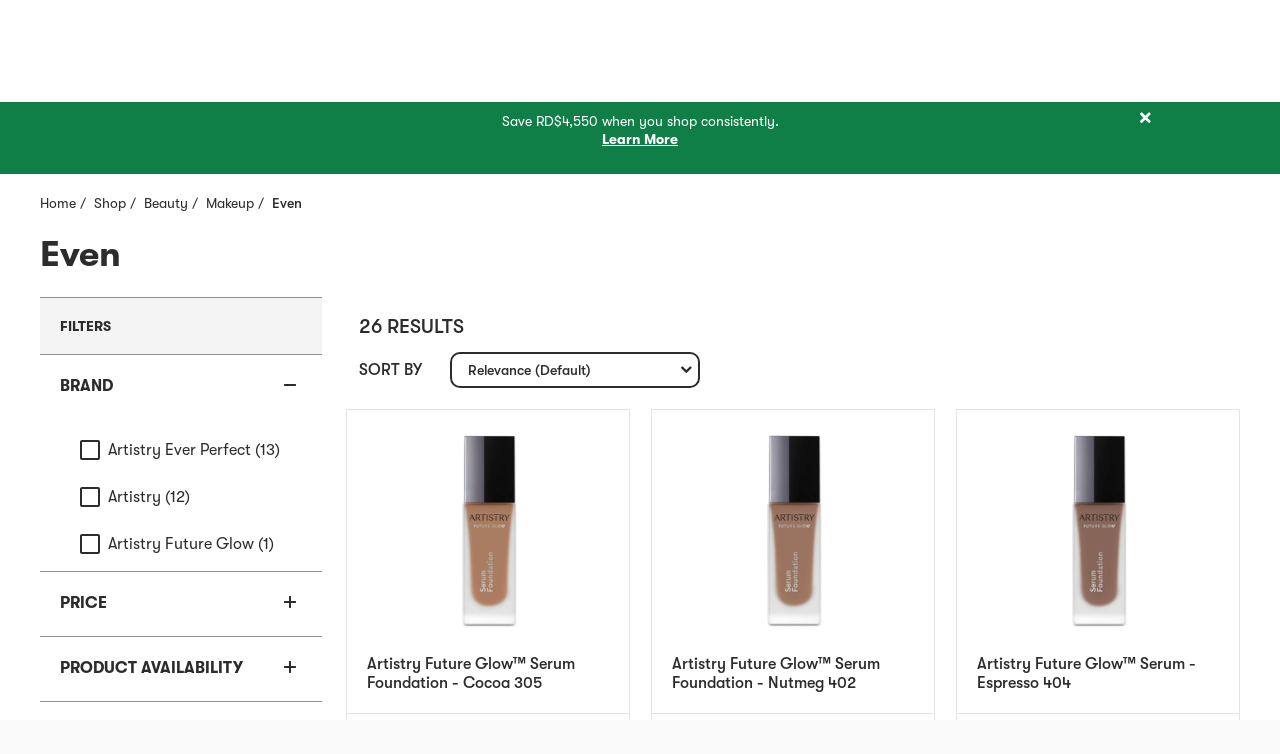

--- FILE ---
content_type: text/html;charset=UTF-8
request_url: https://www.amway.com.do/en_DO/Shop/Beauty/Makeup/Even/c/327
body_size: 22963
content:
<!DOCTYPE html>
<html lang="en-DO">
<head>
<title>
Even | Makeup - Shop Amway DO</title>
<meta http-equiv="Content-Type" content="text/html; charset=utf-8"/>
<meta http-equiv="X-UA-Compatible" content="IE=edge">
<meta charset="utf-8">
<meta name="viewport" content="width=device-width, initial-scale=1">
<meta name = "format-detection" content = "telephone=no">
<meta name="google-site-verification" content="j7LmGywpryd-fXkXTpQxDIzqUr6oJe57oqDNcG903f8" />
<meta name="keywords">
<meta name="description">
<meta property="og:title" content="Even">
<meta property="og:description">
<meta property="og:image" content="https://www.amway.com.do/medias/AmwayA-Logo.png?context=bWFzdGVyfHJvb3R8MTA5NDN8aW1hZ2UvcG5nfGg2Yy9oZTUvOTAzNjkwNzcwODQ0Ni5wbmd8ZjFlZjk0MmE4NTJlY2YxNzg3NTNjNWQ0ZjM2MGE2ZjA2MjVlMzA0ZGY1NTYxZWYwZGJhZDI4NjVlNDBjNjMxOQ">
<meta name="robots" content="index,follow">
<script type="text/javascript" src="/ruxitagentjs_ICA27NQVfghjqrux_10215210506134511.js" data-dtconfig="app=36c3af7977028ce2|ssc=1|cors=1|owasp=1|featureHash=ICA27NQVfghjqrux|msl=153600|rdnt=1|uxrgce=1|bp=3|cuc=9rj8dgfh|srms=2,1,0,0%2Ftextarea%2Cinput%2Cselect%2Coption;0%2Fdatalist;0%2Fform%20button;0%2F%5Bdata-dtrum-input%5D;0%2F.data-dtrum-input;1%2F%5Edata%28%28%5C-.%2B%24%29%7C%24%29|mel=100000|dpvc=1|md=mdcc1=bACC.config.user.partyId,mdcc8=bwindow.dtUserData.partyId,mdcc9=bwindow.dtUserData.aboNumber,mdcc10=bwindow.dtUserData.asmMode,mdcc11=bwindow.dtUserData.guestInfo.cartGuid,mdcc12=bwindow.dtUserData.cartId,mdcc13=bwindow.dtUserData.countryIso,mdcc15=bwindow.dtUserData.guestInfo.guid,mdcc16=bwindow.dtUserData.orderId,mdcc17=bwindow.dtUserData.partyId,mdcc18=bwindow.dtUserData.userType,mdcc19=bwindow.dtUserData.sessionId|ssv=4|lastModification=1763743884410|mdp=mdcc11,mdcc12,mdcc13,mdcc15,mdcc16,mdcc17,mdcc18,mdcc19|tp=500,50,0|srbbv=2|agentUri=/ruxitagentjs_ICA27NQVfghjqrux_10215210506134511.js|reportUrl=https://bf49927etb.bf.dynatrace.com/bf|rid=RID_760379643|rpid=1115684387|domain=amway.com.do"></script><link rel="shortcut icon" type="image/x-icon" media="all" href="/_ui/responsive/theme-lynx/images/favicon.ico" />
<link rel="preconnect" href="https://www.res-x.com" />
<link rel="preconnect" href="https://tags.tiqcdn.com" />
<style>
@font-face {
font-family: 'AmwayIcons';
src: url('/_ui/responsive/theme-lynx/fonts/AmwayIcons.woff?version=1.149.0.156') format('woff2'),
url('/_ui/responsive/theme-lynx/fonts/AmwayIcons.woff?version=1.149.0.156') format('woff');
font-weight: normal;
font-style: normal;
font-display: swap;
}
</style>
<link rel="stylesheet" type="text/css" media="all" href="/wro/lynx_responsive.css?version=1.149.0.156" />
<link rel="stylesheet" type="text/css" media="all" href="/wro/addons_responsive.css?version=1.149.0.156" />
<script type="text/javascript">
var mediator = (function () {
var subscribe = function (tracker, fn) {
if (!mediator.trackers[tracker]) {
mediator.trackers[tracker] = [];
}
mediator.trackers[tracker].push({ context: this, callback: fn });
return this;
},
publish = function (tracker) {
if (!mediator.trackers[tracker]) {
return false;
}
var args = Array.prototype.slice.call(arguments, 1);
for (var i = 0, l = mediator.trackers[tracker].length; i < l; i++) {
var subscription = mediator.trackers[tracker][i];
subscription.callback.apply(subscription.context, args);
}
return this;
},
publishAll = function () {
if (Object.keys(mediator.trackers).length === 0) {
return false;
}
for (var tracker in mediator.trackers) {
var args = [tracker].concat(Array.prototype.slice.call(arguments));
mediator.publish.apply(this, args);
}
return this;
};
return {
trackers: {},
publish: publish,
publishAll: publishAll,
subscribe: subscribe,
};
})();
</script>
<input type="hidden" id="q_partyId" value="" />
<script src="//tags.tiqcdn.com/utag/amway/amer-hybris/prod/utag.sync.js"></script>
<script>
window.utag_data={"site_region":"americas","visitor_userProfile":"guest","deviceType":"desktop","site_type":"responsive","site_currencyCode":"dop","page_subCategory":"makeup:even","product_inventoryStatus":["in stock","in stock","in stock","in stock","in stock","in stock","in stock","in stock","in stock","in stock","in stock","in stock","in stock","in stock","in stock","in stock","in stock","in stock","in stock","in stock","in stock","in stock","in stock","in stock","in stock","in stock"],"site_subRegion":"north america","product_name":["artistry future glow™ serum foundation - cocoa 305","artistry future glow™ serum foundation - nutmeg 402","artistry future glow™ serum - espresso 404","artistry ever perfect™ longwearing foundation - nutmeg 402","artistry ever perfect™ longwearing foundation - java 403","artistry future glow™ serum foundation - biscotti 301","artistry ever perfect™ longwearing foundation - amber 304","artistry™ brush set","artistry ever perfect™ longwearing foundation - cocoa 305","artistry ever perfect™ longwearing foundation - bamboo 202","artistry ever perfect™ longwearing foundation - fawn 104","artistry ever perfect™ loose setting powder - medium to deep","artistry ever perfect™ longwearing foundation - mocha 401","artistry ever perfect™ longwearing foundation - beige 201","artistry future glow™ serum foundation - chestnut 303","artistry future glow™ pressed powder","artistry ever perfect™ longwearing foundation - almond 302","artistry future glow™ serum concealer - deep","artistry future glow™ serum foundation - ivory 103","artistry ever perfect™ loose setting powder - light to medium","artistry ever perfect™ smoothing primer","artistry ever perfect™ longwearing foundation - honey 203","artistry future glow™ serum foundation - bamboo 202","artistry future glow™ serum foundation - amber 304","artistry future glow™ serum foundation - cashmere 102","artistry future glow™ serum foundation - beige 201"],"product_promo":["none","none","none","none","none","none","none","none","none","none","none","none","none","none","none","none","none","none","none","none","none","none","none","none","none","none"],"recommendations":false,"site_webProperty_mod":"https://www.amway.com.do | ecommerce","site_prefix":"amway","site_country":"do","site_webProperty":"ecommerce","product_id":["126730","126732","126734","127463","127464","126726","127460","110858","127461","127454","127452","127468d","127462","127453","126728","126735d","127458","127830d","126720","127467d","127831d","127455","126723","126729","126719","126722"],"page_categories":"{&quot;categoryid1&quot;:&quot;104&quot;,&quot;categoryid2&quot;:&quot;327&quot;}","site_type_short":"web","event_name":"product_list_view","site_language":"en","product_brand":["artistry","artistry","artistry","artistry ever perfect","artistry ever perfect","artistry","artistry ever perfect","artistry","artistry ever perfect","artistry ever perfect","artistry ever perfect","artistry ever perfect","artistry ever perfect","artistry ever perfect","artistry","artistry","artistry ever perfect","artistry future glow","artistry","artistry ever perfect","artistry ever perfect","artistry ever perfect","artistry","artistry","artistry","artistry"],"page_section":"productlisting","product_category":"even"}</script>
<link rel="canonical" href="https://www.amway.com.do/en_DO/Shop/Beauty/Makeup/Even/c/327"/>
<link rel="alternate" href="https://www.amway.com/en_US/Shop/Beauty/Makeup/Even/c/327" hreflang="en-us" />
<link rel="alternate" href="https://www.amway.com/es_US/Compra/Belleza/Maquillaje/Emparejar/c/327" hreflang="es-us" />
<link rel="alternate" href="https://www.amway.ca/en_CA/Shop/Beauty/Makeup/Even/c/327" hreflang="en-ca" />
<link rel="alternate" href="https://www.amway.ca/fr_CA/Magasinage/Beaut%C3%A9/Maquillage/Unifier/c/327" hreflang="fr-ca" />
<link rel="alternate" href="https://www.amway.com.do/es_DO/Compra/Belleza/Maquillaje/Emparejar/c/327" hreflang="es-do" />
<link rel="alternate" href="https://www.amway.com.do/en_DO/Shop/Beauty/Makeup/Even/c/327" hreflang="en-do" />
<script
type="text/javascript"
async
src="https://cdn-widgetsrepository.yotpo.com/v1/loader/be388jF7oVfTBVKw4bSjFytVsVcGBtlZ1XIOulX9?languageCode=en">
</script>
</head>
<body class="page-productList pageType-CategoryPage template-pages-category-productListPage smartedit-page-uid-productList smartedit-page-uuid-eyJpdGVtSWQiOiJwcm9kdWN0TGlzdCIsImNhdGFsb2dJZCI6Imx5bnhDb250ZW50Q2F0YWxvZyIsImNhdGFsb2dWZXJzaW9uIjoiT25saW5lIn0= smartedit-catalog-version-uuid-lynxContentCatalog/Online language-en_DO ">
<script>
window.apr = function(response) {
ACC.eventUtils.emit(ACC.eventName.global.productRecommendations.LOAD_DONE, response);
};
</script>
<script>
(function() {
try {
var tealium = function (a, b, c, d) { a = '//tags.tiqcdn.com/utag/amway/amer-hybris/prod/utag.js'; b = document; c = 'script'; d = b.createElement(c); d.src = a; d.type = 'text/java' + c; d.async = true; a = b.getElementsByTagName(c)[0]; a.parentNode.insertBefore(d, a); };
document.addEventListener('DOMContentLoaded', function() {
if (ACC.user.isGuest()) {
ACC.personaService.clearStorage();
return tealium();
}
ACC.personaService.getPersonas()
.then(function(visitor_userSubProfile) {
if (visitor_userSubProfile) {
window.utag_data.visitor_userSubProfile = visitor_userSubProfile;
}
tealium();
});
});
} catch (e) {
tealium();
console.warn(e);
}
})();
</script>
<input type="hidden" name="CSRFToken" value="f72b38fe-5fe4-4df5-b393-6de958f3c47e" />
<main
data-currency-iso-code="DOP"
data-added-same-product=""
class="amw-main amw-main--white js-main-section ">
<div class="amw-content-loader-overlay amw-content-loader-overlay--foreground amw-content-loader-overlay--fixed js-loader " data-loader=page>
<div class="amw-content-loader ">
<div class="amw-content-loader__icon"></div>
<div class="amw-content-loader__label">
Loading
<span class="amw-content-loader__indicator">
<span>.</span><span>.</span><span>.</span>
</span>
</div>
</div>
</div>
<div class="amw-sidenav amw-sidenav--right js-sidenav js-account-sidenav hidden" role="dialog" aria-modal="true" aria-labelledby="accountNavigationMenuTitle">
<div class="amw-sidenav__content-wrapper js-sidenav-content-wrapper">
<div class="amw-sidenav__content js-sidenav-content"></div>
</div>
</div>
<div class="amw-sidenav amw-sidenav--right js-sidenav js-shop-sidenav hidden" role="dialog" aria-modal="true" aria-label="Navigation menu">
<div class="amw-sidenav__content-wrapper js-sidenav-content-wrapper">
<div class="d-flex amw-sidenav__title-box flex-row-reverse justify-content-between align-items-center js-title-box js-hide-on-new-window xss-pt-30 xss-pr-32">
<button aria-label="Close" class="amw-sidenav__close js-shop-sidenav-close d-flex xss-p-0">
<span class="amw-sidenav__icon icon-M-close-01" aria-hidden="true"></span>
</button>
<div class="d-flex align-items-center amw-sidenav__panel collapsed xss-px-30">
<span class="amw-sidenav__title amw-sidenav__title--large js-tab-navigation"></span>
</div>
</div>
<hr aria-hidden="true" class="amw-sidenav__divider js-hide-on-new-window js-divider-for-tab xss-mx-30" />
<div class="amw-sidenav__content pt-0 js-sidenav-content"></div>
</div>
</div>
<div class="yCmsComponent yComponentWrapper">
</div><div class="amw-print-header visible-print">
<img title="Amway logo" alt="Amway logo" src="/_ui/responsive/theme-lynx/images/logo-mobile.png">
</div>
<div class="amw-header__wrapper js-mainHeader" id="mainHeader"
data-currentlanguage="en_DO"
data-checkoutcontrols=""
data-hideheaderlinks=""
data-hideaccountlinks="">
<a class="amw-link amw-link--skip-content js-skip-content sr-only" tabindex="0" role="link">
Skip to main content</a>
<div class="js-header-container">
<div class="amw-header__loder-wrapper xss-py-20">
<div class="amw-content-loader-overlay js-loader " data-loader=mainHeader>
<div class="amw-content-loader ">
<div class="amw-content-loader__icon"></div>
</div>
</div>
</div>
</div>
</div>
<div id="modalAutoSuggestionContainerDesktop"></div>
<div class="js-account-registration">
<div id="register-wrapper" class="modal fade js-add-new-role-container amw-take-over" aria-modal="true" role="dialog">
<div class="modal-dialog amw-take-over__dialog js-amw-take-over-content">
<div class="container">
<div class="js-register-inner-wrapper"></div>
</div>
</div>
</div>
<div id="newRoleCashier" class="modal new-role-cashier-container fade amw-take-over js-amw-take-over">
<div class="modal-dialog amw-take-over__dialog js-amw-take-over-content">
<div class="container">
<div class="js-account-new-role-cashier-wrapper"></div>
</div>
</div>
</div>
</div>
<div class="amw-content-loader-overlay amw-content-loader-overlay--opaque js-loader hidden" data-loader=modal>
<div class="amw-content-loader ">
<div class="amw-content-loader__icon"></div>
<div class="amw-content-loader__label">
Loading
<span class="amw-content-loader__indicator">
<span>.</span><span>.</span><span>.</span>
</span>
</div>
</div>
</div>
<div id="skip-to-content">
<div
data-text-color="#ffffff"
data-bg-color="#107f47"
class="print-hide container-fluid xss-p-0 js-value-proposition-banner-container amw-full-width-rich-text amw-full-width-rich-text--value-proposition-banner xss-mt-0 ">
<input type="hidden" class="auto-scroll-time" value="7000">
<div class="container position-relative xss-py-10">
<div class="amw-full-width-rich-text__carousel-wrapper">
<div class="container container-nm-spaces js-value-proposition-banner-items-container xss-px-0">
<div data-bg-color="" data-text-color="" class="amw-full-width-rich-text__text amw-full-width-rich-text__text--small text-center slick-slide js-current-message" style="color: #ffffff">
<div class="d-flex justify-content-center w-100">
<div class="amw-full-width-rich-text__banner">
<div class="js-banner-message w-100">
<span class="amw-full-width-rich-text__banner-msg amw-full-width-rich-text__banner-msg--none">
<p>Save RD$4,550 when you shop consistently.<br /><span style="color: #ffffff;"><a href="/special-offers/buy-repeat-earn" style="color: #ffffff;"><strong><u>Learn More</u></strong></a></span></p></span>
</div>
</div>
</div>
</div>
</div>
</div>
<button
id="cmsitem_00669014"
class="js-value-proposition-btn amw-full-width-rich-text__btn amw-full-width-rich-text__btn--right"
aria-label="Close">
<span class="amw-alert__close-icon icon-M-close-01 amw-full-width-rich-text__btn-icon js-value-proposition-close-btn" aria-hidden="true"></span>
</button>
</div>
</div>
<div class="amw-breadcrumb ">
<nav aria-label="Breadcrumbs">
<ol class="amw-breadcrumb__list">
<li class="print-hide amw-breadcrumb__item">
<a class="amw-breadcrumb__link" href="/en_DO/">
Home</a>
</li>
<li class="print-hide amw-breadcrumb__item">
<a class="amw-breadcrumb__link" href="/en_DO/Shop/c/1">Shop</a>
</li>
<li class="print-hide amw-breadcrumb__item">
<a class="amw-breadcrumb__link" href="/en_DO/Shop/Beauty/c/040">Beauty</a>
</li>
<li class="print-hide amw-breadcrumb__item">
<a class="amw-breadcrumb__link" href="/en_DO/Shop/Beauty/Makeup/c/104">Makeup</a>
</li>
<li class="amw-breadcrumb__item active print-hide">Even</li>
</ol>
</nav>
</div>
<div>
<div class="container-fluid main-container xss-pt-0">
<div class="alert amw-alert amw-alert--danger js-alert js-server-global-alerts hidden"
test-id="alert-danger"
aria-live="assertive">
<div class="amw-alert__icon-block">
<span class="amw-alert__icon icon-alert" aria-hidden="true"></span>
</div>
<div
class="amw-alert__body js-focus-alert-body"
>
<p class="amw-alert__text" test-id="alert-danger-text"
>
<span class=" js-alert-message-text">
A system error has occurred. Please try again later.
</span>
</p>
</div>
<button
class="amw-alert__close-button js-hide-alert-btn"
type="button"
aria-label="Close"
tabindex="0"
data-dismiss="alert"
>
<span class="amw-alert__close-icon close icon-M-close-01" aria-hidden="true"></span>
</button>
</div>
</div>
<div class="container-fluid main-container amw-page-plp">
<div class="row">
</div>
<div class="row">
<div class="col-xs-12">
<div class="xss-mb-24 ">
<h1 class="amw-heading2 amw-heading2--text-unset xss-pb-20 d-inline">
Even</h1>
</div>
</div>
<div class="col-xs-3 print-hide">
<div class="yCmsContentSlot product-list-left-refinements-slot">
<div class="yCmsComponent yComponentWrapper product-list-left-refinements-component">
<div id="product-facet" class="hidden-xs amw-accordion js-product-facet amw-page-plp__product-facet" role="region" aria-label="Filters">
<div class="amw-accordion__header-block">
<h2 class="amw-text amw-text--uppercase amw-text--bold amw-text--small amw-text--primary xss-m-0">
Filters</h2>
</div>
<div id="facetAccordion" aria-multiselectable="true">
<div class="panel amw-accordion__panel amw-accordion__panel--tight">
<div class="amw-accordion__heading" id="brandName">
<a class="amw-accordion__toggle-row collapsed js-facet-nav-accordion-toggle"
data-toggle="collapse"
data-parent="#facetAccordion"
href="#brandNameBody"
aria-expanded="false"
aria-controls="brandNameBody"
role="button">
<div class="amw-accordion__toggle-col amw-accordion__title">
<h2 class="amw-text amw-text--base amw-text--bold js-analytics-filter-type xss-m-0">Brand</h2>
<span class="js-active-facet-filter-count active-facet-filter-count"></span>
</div>
<span class="amw-accordion__toggle-col amw-accordion__icon amw-accordion__icon--toggle" aria-hidden="true">
<span class="amw-accordion__icon-noncollapsed icon-minus"></span>
<span class="amw-accordion__icon-collapsed icon-plus"></span>
</span>
</a>
</div>
<div id="brandNameBody" class="amw-accordion__collapse collapse"
aria-labelledby="brandName">
<div class="amw-accordion__body amw-accordion__body--narrow">
<div id="tabContent_brandName" class="amw-accordion__filters js-facet">
<div class="js-facet-name hidden">
<span class="glyphicon facet__arrow" aria-hidden="true"></span>
Shop by Brand</div>
<div class="facet__values js-facet-values js-facet-form" data-facet-name="Brand">
<div class="row">
<div class="col-xs-12">
<fieldset>
<legend class="sr-only">
Shop by Brand</legend>
<ul class="amw-list-unstyled js-facet-list js-facet-top-values">
<li class="js-facet-value js-facet-init-value">
<div class="xss-pl-20">
<input
class="js-facet-item-value"
type="hidden"
name="facetValue"
value="brandName:Artistry Ever Perfect"
data-facet-key="brandName"
data-facet-value="Artistry Ever Perfect"
/>
<input class="js-facet-item-query" type="hidden" name="facetQuery"
value=":relevance-default-s:brandName:Artistry+Ever+Perfect"/>
<form action="#" method="get">
<input type="hidden" name="q" value=":relevance-default-s:brandName:Artistry+Ever+Perfect"/>
<input type="hidden" name="text" value=""/>
<input type="hidden" name="pageType" class="js-page-type" value="CATEGORY"/>
<div class="hidden-xs hidden-sm xss-pt-28">
<div class="amw-checkbox">
<label class="amw-checkbox__wrapper">
<input aria-describedby="facet-0" class="amw-checkbox__field js-facet-checkbox js-facet-item-checkbox sr-only"
type="checkbox" />
<span class="amw-checkbox__overlay" aria-hidden="true"></span>
<span class="amw-checkbox__text">
<span class="amw-text js-analytics-filter-name">Artistry Ever Perfect</span>
(13)<span class="hidden" aria-hidden="true" id="facet-0">
Selection of item will refresh the page with new results.</span>
</span>
</label>
</div>
</div>
<div class="hidden-md hidden-lg xss-pt-28">
<div class="amw-checkbox">
<label class="amw-checkbox__wrapper">
<input class="amw-checkbox__field js-facet-mobile-checkbox js-facet-item-checkbox sr-only"
type="checkbox" />
<span class="amw-checkbox__overlay" aria-hidden="true"></span>
<span class="amw-checkbox__text">
<span class="amw-text">Artistry Ever Perfect</span>
(13)</span>
</label>
</div>
</div>
</form>
</div>
</li>
<li class="js-facet-value js-facet-init-value">
<div class="xss-pl-20">
<input
class="js-facet-item-value"
type="hidden"
name="facetValue"
value="brandName:Artistry"
data-facet-key="brandName"
data-facet-value="Artistry"
/>
<input class="js-facet-item-query" type="hidden" name="facetQuery"
value=":relevance-default-s:brandName:Artistry"/>
<form action="#" method="get">
<input type="hidden" name="q" value=":relevance-default-s:brandName:Artistry"/>
<input type="hidden" name="text" value=""/>
<input type="hidden" name="pageType" class="js-page-type" value="CATEGORY"/>
<div class="hidden-xs hidden-sm xss-pt-28">
<div class="amw-checkbox">
<label class="amw-checkbox__wrapper">
<input aria-describedby="facet-1" class="amw-checkbox__field js-facet-checkbox js-facet-item-checkbox sr-only"
type="checkbox" />
<span class="amw-checkbox__overlay" aria-hidden="true"></span>
<span class="amw-checkbox__text">
<span class="amw-text js-analytics-filter-name">Artistry</span>
(12)<span class="hidden" aria-hidden="true" id="facet-1">
Selection of item will refresh the page with new results.</span>
</span>
</label>
</div>
</div>
<div class="hidden-md hidden-lg xss-pt-28">
<div class="amw-checkbox">
<label class="amw-checkbox__wrapper">
<input class="amw-checkbox__field js-facet-mobile-checkbox js-facet-item-checkbox sr-only"
type="checkbox" />
<span class="amw-checkbox__overlay" aria-hidden="true"></span>
<span class="amw-checkbox__text">
<span class="amw-text">Artistry</span>
(12)</span>
</label>
</div>
</div>
</form>
</div>
</li>
<li class="js-facet-value js-facet-init-value">
<div class="xss-pl-20">
<input
class="js-facet-item-value"
type="hidden"
name="facetValue"
value="brandName:Artistry Future Glow"
data-facet-key="brandName"
data-facet-value="Artistry Future Glow"
/>
<input class="js-facet-item-query" type="hidden" name="facetQuery"
value=":relevance-default-s:brandName:Artistry+Future+Glow"/>
<form action="#" method="get">
<input type="hidden" name="q" value=":relevance-default-s:brandName:Artistry+Future+Glow"/>
<input type="hidden" name="text" value=""/>
<input type="hidden" name="pageType" class="js-page-type" value="CATEGORY"/>
<div class="hidden-xs hidden-sm xss-pt-28">
<div class="amw-checkbox">
<label class="amw-checkbox__wrapper">
<input aria-describedby="facet-2" class="amw-checkbox__field js-facet-checkbox js-facet-item-checkbox sr-only"
type="checkbox" />
<span class="amw-checkbox__overlay" aria-hidden="true"></span>
<span class="amw-checkbox__text">
<span class="amw-text js-analytics-filter-name">Artistry Future Glow</span>
(1)<span class="hidden" aria-hidden="true" id="facet-2">
Selection of item will refresh the page with new results.</span>
</span>
</label>
</div>
</div>
<div class="hidden-md hidden-lg xss-pt-28">
<div class="amw-checkbox">
<label class="amw-checkbox__wrapper">
<input class="amw-checkbox__field js-facet-mobile-checkbox js-facet-item-checkbox sr-only"
type="checkbox" />
<span class="amw-checkbox__overlay" aria-hidden="true"></span>
<span class="amw-checkbox__text">
<span class="amw-text">Artistry Future Glow</span>
(1)</span>
</label>
</div>
</div>
</form>
</div>
</li>
<form action="#" method="get" class="js-mobile-apply">
<input type="hidden" name="q" class="js-mobile-apply-value"/>
<input type="hidden" name="text" class="js-mobile-apply-text"/>
<input type="hidden" name="pageType" class="js-page-type" value="CATEGORY"/>
</form>
</ul>
</fieldset>
</div>
<div class="hidden-md hidden-lg">
<div class="col-xs-12">
<div class="xss-mt-40 clearfix">
<div class="pull-left">
<button type="button" class="amw-button amw-button--primary amw-button--small js-facet-group-button-apply">
Apply</button>
</div>
</div>
</div>
</div>
</div>
</div>
</div>
</div>
</div>
</div>
<div class="panel amw-accordion__panel amw-accordion__panel--tight">
<div class="amw-accordion__heading" id="retailPriceFacet">
<a class="amw-accordion__toggle-row collapsed js-facet-nav-accordion-toggle"
data-toggle="collapse"
data-parent="#facetAccordion"
href="#retailPriceFacetBody"
aria-expanded="false"
aria-controls="retailPriceFacetBody"
role="button">
<div class="amw-accordion__toggle-col amw-accordion__title">
<h2 class="amw-text amw-text--base amw-text--bold js-analytics-filter-type xss-m-0">Price</h2>
<span class="js-active-facet-filter-count active-facet-filter-count"></span>
</div>
<span class="amw-accordion__toggle-col amw-accordion__icon amw-accordion__icon--toggle" aria-hidden="true">
<span class="amw-accordion__icon-noncollapsed icon-minus"></span>
<span class="amw-accordion__icon-collapsed icon-plus"></span>
</span>
</a>
</div>
<div id="retailPriceFacetBody" class="amw-accordion__collapse collapse"
aria-labelledby="retailPriceFacet">
<div class="amw-accordion__body amw-accordion__body--narrow">
<div id="tabContent_retailPriceFacet" class="amw-accordion__filters js-facet">
<div class="js-facet-name hidden">
<span class="glyphicon facet__arrow" aria-hidden="true"></span>
Shop by Price</div>
<div class="facet__values js-facet-values js-facet-form" data-facet-name="Price">
<div class="row">
<div class="col-xs-12">
<fieldset>
<legend class="sr-only">
Shop by Price</legend>
<ul class="amw-list-unstyled js-facet-list js-facet-top-values">
<li class="js-facet-value js-facet-init-value">
<div class="xss-pl-20">
<input
class="js-facet-item-value"
type="hidden"
name="facetValue"
value="retailPriceFacet:$1,500-$2,499"
data-facet-key="retailPriceFacet"
data-facet-value="$1,500-$2,499"
/>
<input class="js-facet-item-query" type="hidden" name="facetQuery"
value=":relevance-default-s:retailPriceFacet:%241%2C500-%242%2C499"/>
<form action="#" method="get">
<input type="hidden" name="q" value=":relevance-default-s:retailPriceFacet:%241%2C500-%242%2C499"/>
<input type="hidden" name="text" value=""/>
<input type="hidden" name="pageType" class="js-page-type" value="CATEGORY"/>
<div class="hidden-xs hidden-sm xss-pt-28">
<div class="amw-checkbox">
<label class="amw-checkbox__wrapper">
<input aria-describedby="facet-0" class="amw-checkbox__field js-facet-checkbox js-facet-item-checkbox sr-only"
type="checkbox" />
<span class="amw-checkbox__overlay" aria-hidden="true"></span>
<span class="amw-checkbox__text">
<span class="amw-text js-analytics-filter-name">$1,500-$2,499</span>
(25)<span class="hidden" aria-hidden="true" id="facet-0">
Selection of item will refresh the page with new results.</span>
</span>
</label>
</div>
</div>
<div class="hidden-md hidden-lg xss-pt-28">
<div class="amw-checkbox">
<label class="amw-checkbox__wrapper">
<input class="amw-checkbox__field js-facet-mobile-checkbox js-facet-item-checkbox sr-only"
type="checkbox" />
<span class="amw-checkbox__overlay" aria-hidden="true"></span>
<span class="amw-checkbox__text">
<span class="amw-text">$1,500-$2,499</span>
(25)</span>
</label>
</div>
</div>
</form>
</div>
</li>
<li class="js-facet-value js-facet-init-value">
<div class="xss-pl-20">
<input
class="js-facet-item-value"
type="hidden"
name="facetValue"
value="retailPriceFacet:$2,500&#43;"
data-facet-key="retailPriceFacet"
data-facet-value="$2,500&#43;"
/>
<input class="js-facet-item-query" type="hidden" name="facetQuery"
value=":relevance-default-s:retailPriceFacet:%242%2C500%26%2343%3B"/>
<form action="#" method="get">
<input type="hidden" name="q" value=":relevance-default-s:retailPriceFacet:%242%2C500%26%2343%3B"/>
<input type="hidden" name="text" value=""/>
<input type="hidden" name="pageType" class="js-page-type" value="CATEGORY"/>
<div class="hidden-xs hidden-sm xss-pt-28">
<div class="amw-checkbox">
<label class="amw-checkbox__wrapper">
<input aria-describedby="facet-1" class="amw-checkbox__field js-facet-checkbox js-facet-item-checkbox sr-only"
type="checkbox" />
<span class="amw-checkbox__overlay" aria-hidden="true"></span>
<span class="amw-checkbox__text">
<span class="amw-text js-analytics-filter-name">$2,500&#43;</span>
(1)<span class="hidden" aria-hidden="true" id="facet-1">
Selection of item will refresh the page with new results.</span>
</span>
</label>
</div>
</div>
<div class="hidden-md hidden-lg xss-pt-28">
<div class="amw-checkbox">
<label class="amw-checkbox__wrapper">
<input class="amw-checkbox__field js-facet-mobile-checkbox js-facet-item-checkbox sr-only"
type="checkbox" />
<span class="amw-checkbox__overlay" aria-hidden="true"></span>
<span class="amw-checkbox__text">
<span class="amw-text">$2,500&#43;</span>
(1)</span>
</label>
</div>
</div>
</form>
</div>
</li>
<form action="#" method="get" class="js-mobile-apply">
<input type="hidden" name="q" class="js-mobile-apply-value"/>
<input type="hidden" name="text" class="js-mobile-apply-text"/>
<input type="hidden" name="pageType" class="js-page-type" value="CATEGORY"/>
</form>
</ul>
</fieldset>
</div>
<div class="hidden-md hidden-lg">
<div class="col-xs-12">
<div class="xss-mt-40 clearfix">
<div class="pull-left">
<button type="button" class="amw-button amw-button--primary amw-button--small js-facet-group-button-apply">
Apply</button>
</div>
</div>
</div>
</div>
</div>
</div>
</div>
</div>
</div>
</div>
<div class="panel amw-accordion__panel amw-accordion__panel--tight">
<div class="amw-accordion__heading" id="shipDisposition">
<a class="amw-accordion__toggle-row collapsed js-facet-nav-accordion-toggle"
data-toggle="collapse"
data-parent="#facetAccordion"
href="#shipDispositionBody"
aria-expanded="false"
aria-controls="shipDispositionBody"
role="button">
<div class="amw-accordion__toggle-col amw-accordion__title">
<h2 class="amw-text amw-text--base amw-text--bold js-analytics-filter-type xss-m-0">Product Availability</h2>
<span class="js-active-facet-filter-count active-facet-filter-count"></span>
</div>
<span class="amw-accordion__toggle-col amw-accordion__icon amw-accordion__icon--toggle" aria-hidden="true">
<span class="amw-accordion__icon-noncollapsed icon-minus"></span>
<span class="amw-accordion__icon-collapsed icon-plus"></span>
</span>
</a>
</div>
<div id="shipDispositionBody" class="amw-accordion__collapse collapse"
aria-labelledby="shipDisposition">
<div class="amw-accordion__body amw-accordion__body--narrow">
<div id="tabContent_shipDisposition" class="amw-accordion__filters js-facet">
<div class="js-facet-name hidden">
<span class="glyphicon facet__arrow" aria-hidden="true"></span>
Shop by Product Availability</div>
<div class="facet__values js-facet-values js-facet-form" data-facet-name="Product Availability">
<div class="row">
<div class="col-xs-12">
<fieldset>
<legend class="sr-only">
Shop by Product Availability</legend>
<ul class="amw-list-unstyled js-facet-list js-facet-top-values">
<li class="js-facet-value js-facet-init-value">
<div class="xss-pl-20">
<input
class="js-facet-item-value"
type="hidden"
name="facetValue"
value="shipDisposition:1_SHIP"
data-facet-key="shipDisposition"
data-facet-value="1_SHIP"
/>
<input class="js-facet-item-query" type="hidden" name="facetQuery"
value=":relevance-default-s:shipDisposition:1_SHIP"/>
<form action="#" method="get">
<input type="hidden" name="q" value=":relevance-default-s:shipDisposition:1_SHIP"/>
<input type="hidden" name="text" value=""/>
<input type="hidden" name="pageType" class="js-page-type" value="CATEGORY"/>
<div class="hidden-xs hidden-sm xss-pt-28">
<div class="amw-checkbox">
<label class="amw-checkbox__wrapper">
<input aria-describedby="facet-0" class="amw-checkbox__field js-facet-checkbox js-facet-item-checkbox sr-only"
type="checkbox" />
<span class="amw-checkbox__overlay" aria-hidden="true"></span>
<span class="amw-checkbox__text">
<span class="amw-text js-analytics-filter-name">In Stock</span>
(26)<span class="hidden" aria-hidden="true" id="facet-0">
Selection of item will refresh the page with new results.</span>
</span>
</label>
</div>
</div>
<div class="hidden-md hidden-lg xss-pt-28">
<div class="amw-checkbox">
<label class="amw-checkbox__wrapper">
<input class="amw-checkbox__field js-facet-mobile-checkbox js-facet-item-checkbox sr-only"
type="checkbox" />
<span class="amw-checkbox__overlay" aria-hidden="true"></span>
<span class="amw-checkbox__text">
<span class="amw-text">In Stock</span>
(26)</span>
</label>
</div>
</div>
</form>
</div>
</li>
<form action="#" method="get" class="js-mobile-apply">
<input type="hidden" name="q" class="js-mobile-apply-value"/>
<input type="hidden" name="text" class="js-mobile-apply-text"/>
<input type="hidden" name="pageType" class="js-page-type" value="CATEGORY"/>
</form>
</ul>
</fieldset>
</div>
<div class="hidden-md hidden-lg">
<div class="col-xs-12">
<div class="xss-mt-40 clearfix">
<div class="pull-left">
<button type="button" class="amw-button amw-button--primary amw-button--small js-facet-group-button-apply">
Apply</button>
</div>
</div>
</div>
</div>
</div>
</div>
</div>
</div>
</div>
</div>
<div class="panel amw-accordion__panel amw-accordion__panel--tight">
<div class="amw-accordion__heading" id="concerns">
<a class="amw-accordion__toggle-row collapsed js-facet-nav-accordion-toggle"
data-toggle="collapse"
data-parent="#facetAccordion"
href="#concernsBody"
aria-expanded="false"
aria-controls="concernsBody"
role="button">
<div class="amw-accordion__toggle-col amw-accordion__title">
<h2 class="amw-text amw-text--base amw-text--bold js-analytics-filter-type xss-m-0">Concerns</h2>
<span class="js-active-facet-filter-count active-facet-filter-count"></span>
</div>
<span class="amw-accordion__toggle-col amw-accordion__icon amw-accordion__icon--toggle" aria-hidden="true">
<span class="amw-accordion__icon-noncollapsed icon-minus"></span>
<span class="amw-accordion__icon-collapsed icon-plus"></span>
</span>
</a>
</div>
<div id="concernsBody" class="amw-accordion__collapse collapse"
aria-labelledby="concerns">
<div class="amw-accordion__body amw-accordion__body--narrow">
<div id="tabContent_concerns" class="amw-accordion__filters js-facet">
<div class="js-facet-name hidden">
<span class="glyphicon facet__arrow" aria-hidden="true"></span>
Shop by Concerns</div>
<div class="facet__values js-facet-values js-facet-form" data-facet-name="Concerns">
<div class="row">
<div class="col-xs-12">
<fieldset>
<legend class="sr-only">
Shop by Concerns</legend>
<ul class="amw-list-unstyled js-facet-list js-facet-top-values">
<li class="js-facet-value js-facet-init-value">
<div class="xss-pl-20">
<input
class="js-facet-item-value"
type="hidden"
name="facetValue"
value="concerns:Uneven Skin Tone & Dark Spots"
data-facet-key="concerns"
data-facet-value="Uneven Skin Tone & Dark Spots"
/>
<input class="js-facet-item-query" type="hidden" name="facetQuery"
value=":relevance-default-s:concerns:Uneven+Skin+Tone+%26+Dark+Spots"/>
<form action="#" method="get">
<input type="hidden" name="q" value=":relevance-default-s:concerns:Uneven+Skin+Tone+%26+Dark+Spots"/>
<input type="hidden" name="text" value=""/>
<input type="hidden" name="pageType" class="js-page-type" value="CATEGORY"/>
<div class="hidden-xs hidden-sm xss-pt-28">
<div class="amw-checkbox">
<label class="amw-checkbox__wrapper">
<input aria-describedby="facet-0" class="amw-checkbox__field js-facet-checkbox js-facet-item-checkbox sr-only"
type="checkbox" />
<span class="amw-checkbox__overlay" aria-hidden="true"></span>
<span class="amw-checkbox__text">
<span class="amw-text js-analytics-filter-name">Uneven Skin Tone & Dark Spots</span>
(22)<span class="hidden" aria-hidden="true" id="facet-0">
Selection of item will refresh the page with new results.</span>
</span>
</label>
</div>
</div>
<div class="hidden-md hidden-lg xss-pt-28">
<div class="amw-checkbox">
<label class="amw-checkbox__wrapper">
<input class="amw-checkbox__field js-facet-mobile-checkbox js-facet-item-checkbox sr-only"
type="checkbox" />
<span class="amw-checkbox__overlay" aria-hidden="true"></span>
<span class="amw-checkbox__text">
<span class="amw-text">Uneven Skin Tone & Dark Spots</span>
(22)</span>
</label>
</div>
</div>
</form>
</div>
</li>
<li class="js-facet-value js-facet-init-value">
<div class="xss-pl-20">
<input
class="js-facet-item-value"
type="hidden"
name="facetValue"
value="concerns:Visible Pores"
data-facet-key="concerns"
data-facet-value="Visible Pores"
/>
<input class="js-facet-item-query" type="hidden" name="facetQuery"
value=":relevance-default-s:concerns:Visible+Pores"/>
<form action="#" method="get">
<input type="hidden" name="q" value=":relevance-default-s:concerns:Visible+Pores"/>
<input type="hidden" name="text" value=""/>
<input type="hidden" name="pageType" class="js-page-type" value="CATEGORY"/>
<div class="hidden-xs hidden-sm xss-pt-28">
<div class="amw-checkbox">
<label class="amw-checkbox__wrapper">
<input aria-describedby="facet-1" class="amw-checkbox__field js-facet-checkbox js-facet-item-checkbox sr-only"
type="checkbox" />
<span class="amw-checkbox__overlay" aria-hidden="true"></span>
<span class="amw-checkbox__text">
<span class="amw-text js-analytics-filter-name">Visible Pores</span>
(22)<span class="hidden" aria-hidden="true" id="facet-1">
Selection of item will refresh the page with new results.</span>
</span>
</label>
</div>
</div>
<div class="hidden-md hidden-lg xss-pt-28">
<div class="amw-checkbox">
<label class="amw-checkbox__wrapper">
<input class="amw-checkbox__field js-facet-mobile-checkbox js-facet-item-checkbox sr-only"
type="checkbox" />
<span class="amw-checkbox__overlay" aria-hidden="true"></span>
<span class="amw-checkbox__text">
<span class="amw-text">Visible Pores</span>
(22)</span>
</label>
</div>
</div>
</form>
</div>
</li>
<li class="js-facet-value js-facet-init-value">
<div class="xss-pl-20">
<input
class="js-facet-item-value"
type="hidden"
name="facetValue"
value="concerns:Dull Skin"
data-facet-key="concerns"
data-facet-value="Dull Skin"
/>
<input class="js-facet-item-query" type="hidden" name="facetQuery"
value=":relevance-default-s:concerns:Dull+Skin"/>
<form action="#" method="get">
<input type="hidden" name="q" value=":relevance-default-s:concerns:Dull+Skin"/>
<input type="hidden" name="text" value=""/>
<input type="hidden" name="pageType" class="js-page-type" value="CATEGORY"/>
<div class="hidden-xs hidden-sm xss-pt-28">
<div class="amw-checkbox">
<label class="amw-checkbox__wrapper">
<input aria-describedby="facet-2" class="amw-checkbox__field js-facet-checkbox js-facet-item-checkbox sr-only"
type="checkbox" />
<span class="amw-checkbox__overlay" aria-hidden="true"></span>
<span class="amw-checkbox__text">
<span class="amw-text js-analytics-filter-name">Dull Skin</span>
(21)<span class="hidden" aria-hidden="true" id="facet-2">
Selection of item will refresh the page with new results.</span>
</span>
</label>
</div>
</div>
<div class="hidden-md hidden-lg xss-pt-28">
<div class="amw-checkbox">
<label class="amw-checkbox__wrapper">
<input class="amw-checkbox__field js-facet-mobile-checkbox js-facet-item-checkbox sr-only"
type="checkbox" />
<span class="amw-checkbox__overlay" aria-hidden="true"></span>
<span class="amw-checkbox__text">
<span class="amw-text">Dull Skin</span>
(21)</span>
</label>
</div>
</div>
</form>
</div>
</li>
<li class="js-facet-value js-facet-init-value">
<div class="xss-pl-20">
<input
class="js-facet-item-value"
type="hidden"
name="facetValue"
value="concerns:Fine Lines & Wrinkles"
data-facet-key="concerns"
data-facet-value="Fine Lines & Wrinkles"
/>
<input class="js-facet-item-query" type="hidden" name="facetQuery"
value=":relevance-default-s:concerns:Fine+Lines+%26+Wrinkles"/>
<form action="#" method="get">
<input type="hidden" name="q" value=":relevance-default-s:concerns:Fine+Lines+%26+Wrinkles"/>
<input type="hidden" name="text" value=""/>
<input type="hidden" name="pageType" class="js-page-type" value="CATEGORY"/>
<div class="hidden-xs hidden-sm xss-pt-28">
<div class="amw-checkbox">
<label class="amw-checkbox__wrapper">
<input aria-describedby="facet-3" class="amw-checkbox__field js-facet-checkbox js-facet-item-checkbox sr-only"
type="checkbox" />
<span class="amw-checkbox__overlay" aria-hidden="true"></span>
<span class="amw-checkbox__text">
<span class="amw-text js-analytics-filter-name">Fine Lines & Wrinkles</span>
(20)<span class="hidden" aria-hidden="true" id="facet-3">
Selection of item will refresh the page with new results.</span>
</span>
</label>
</div>
</div>
<div class="hidden-md hidden-lg xss-pt-28">
<div class="amw-checkbox">
<label class="amw-checkbox__wrapper">
<input class="amw-checkbox__field js-facet-mobile-checkbox js-facet-item-checkbox sr-only"
type="checkbox" />
<span class="amw-checkbox__overlay" aria-hidden="true"></span>
<span class="amw-checkbox__text">
<span class="amw-text">Fine Lines & Wrinkles</span>
(20)</span>
</label>
</div>
</div>
</form>
</div>
</li>
<li class="js-facet-value js-facet-init-value">
<div class="xss-pl-20">
<input
class="js-facet-item-value"
type="hidden"
name="facetValue"
value="concerns:Dry Skin"
data-facet-key="concerns"
data-facet-value="Dry Skin"
/>
<input class="js-facet-item-query" type="hidden" name="facetQuery"
value=":relevance-default-s:concerns:Dry+Skin"/>
<form action="#" method="get">
<input type="hidden" name="q" value=":relevance-default-s:concerns:Dry+Skin"/>
<input type="hidden" name="text" value=""/>
<input type="hidden" name="pageType" class="js-page-type" value="CATEGORY"/>
<div class="hidden-xs hidden-sm xss-pt-28">
<div class="amw-checkbox">
<label class="amw-checkbox__wrapper">
<input aria-describedby="facet-4" class="amw-checkbox__field js-facet-checkbox js-facet-item-checkbox sr-only"
type="checkbox" />
<span class="amw-checkbox__overlay" aria-hidden="true"></span>
<span class="amw-checkbox__text">
<span class="amw-text js-analytics-filter-name">Dry Skin</span>
(19)<span class="hidden" aria-hidden="true" id="facet-4">
Selection of item will refresh the page with new results.</span>
</span>
</label>
</div>
</div>
<div class="hidden-md hidden-lg xss-pt-28">
<div class="amw-checkbox">
<label class="amw-checkbox__wrapper">
<input class="amw-checkbox__field js-facet-mobile-checkbox js-facet-item-checkbox sr-only"
type="checkbox" />
<span class="amw-checkbox__overlay" aria-hidden="true"></span>
<span class="amw-checkbox__text">
<span class="amw-text">Dry Skin</span>
(19)</span>
</label>
</div>
</div>
</form>
</div>
</li>
<li class="js-facet-value js-facet-init-value">
<div class="xss-pl-20">
<input
class="js-facet-item-value"
type="hidden"
name="facetValue"
value="concerns:Oily Skin"
data-facet-key="concerns"
data-facet-value="Oily Skin"
/>
<input class="js-facet-item-query" type="hidden" name="facetQuery"
value=":relevance-default-s:concerns:Oily+Skin"/>
<form action="#" method="get">
<input type="hidden" name="q" value=":relevance-default-s:concerns:Oily+Skin"/>
<input type="hidden" name="text" value=""/>
<input type="hidden" name="pageType" class="js-page-type" value="CATEGORY"/>
<div class="hidden-xs hidden-sm xss-pt-28">
<div class="amw-checkbox">
<label class="amw-checkbox__wrapper">
<input aria-describedby="facet-5" class="amw-checkbox__field js-facet-checkbox js-facet-item-checkbox sr-only"
type="checkbox" />
<span class="amw-checkbox__overlay" aria-hidden="true"></span>
<span class="amw-checkbox__text">
<span class="amw-text js-analytics-filter-name">Oily Skin</span>
(12)<span class="hidden" aria-hidden="true" id="facet-5">
Selection of item will refresh the page with new results.</span>
</span>
</label>
</div>
</div>
<div class="hidden-md hidden-lg xss-pt-28">
<div class="amw-checkbox">
<label class="amw-checkbox__wrapper">
<input class="amw-checkbox__field js-facet-mobile-checkbox js-facet-item-checkbox sr-only"
type="checkbox" />
<span class="amw-checkbox__overlay" aria-hidden="true"></span>
<span class="amw-checkbox__text">
<span class="amw-text">Oily Skin</span>
(12)</span>
</label>
</div>
</div>
</form>
</div>
</li>
<li class="js-facet-value js-facet-init-value">
<div class="xss-pl-20">
<input
class="js-facet-item-value"
type="hidden"
name="facetValue"
value="concerns:Loss Of Firmness & Elasticity"
data-facet-key="concerns"
data-facet-value="Loss Of Firmness & Elasticity"
/>
<input class="js-facet-item-query" type="hidden" name="facetQuery"
value=":relevance-default-s:concerns:Loss+Of+Firmness+%26+Elasticity"/>
<form action="#" method="get">
<input type="hidden" name="q" value=":relevance-default-s:concerns:Loss+Of+Firmness+%26+Elasticity"/>
<input type="hidden" name="text" value=""/>
<input type="hidden" name="pageType" class="js-page-type" value="CATEGORY"/>
<div class="hidden-xs hidden-sm xss-pt-28">
<div class="amw-checkbox">
<label class="amw-checkbox__wrapper">
<input aria-describedby="facet-6" class="amw-checkbox__field js-facet-checkbox js-facet-item-checkbox sr-only"
type="checkbox" />
<span class="amw-checkbox__overlay" aria-hidden="true"></span>
<span class="amw-checkbox__text">
<span class="amw-text js-analytics-filter-name">Loss Of Firmness & Elasticity</span>
(9)<span class="hidden" aria-hidden="true" id="facet-6">
Selection of item will refresh the page with new results.</span>
</span>
</label>
</div>
</div>
<div class="hidden-md hidden-lg xss-pt-28">
<div class="amw-checkbox">
<label class="amw-checkbox__wrapper">
<input class="amw-checkbox__field js-facet-mobile-checkbox js-facet-item-checkbox sr-only"
type="checkbox" />
<span class="amw-checkbox__overlay" aria-hidden="true"></span>
<span class="amw-checkbox__text">
<span class="amw-text">Loss Of Firmness & Elasticity</span>
(9)</span>
</label>
</div>
</div>
</form>
</div>
</li>
<li class="js-facet-value js-facet-init-value">
<div class="xss-pl-20">
<input
class="js-facet-item-value"
type="hidden"
name="facetValue"
value="concerns:Sensitive Skin"
data-facet-key="concerns"
data-facet-value="Sensitive Skin"
/>
<input class="js-facet-item-query" type="hidden" name="facetQuery"
value=":relevance-default-s:concerns:Sensitive+Skin"/>
<form action="#" method="get">
<input type="hidden" name="q" value=":relevance-default-s:concerns:Sensitive+Skin"/>
<input type="hidden" name="text" value=""/>
<input type="hidden" name="pageType" class="js-page-type" value="CATEGORY"/>
<div class="hidden-xs hidden-sm xss-pt-28">
<div class="amw-checkbox">
<label class="amw-checkbox__wrapper">
<input aria-describedby="facet-7" class="amw-checkbox__field js-facet-checkbox js-facet-item-checkbox sr-only"
type="checkbox" />
<span class="amw-checkbox__overlay" aria-hidden="true"></span>
<span class="amw-checkbox__text">
<span class="amw-text js-analytics-filter-name">Sensitive Skin</span>
(2)<span class="hidden" aria-hidden="true" id="facet-7">
Selection of item will refresh the page with new results.</span>
</span>
</label>
</div>
</div>
<div class="hidden-md hidden-lg xss-pt-28">
<div class="amw-checkbox">
<label class="amw-checkbox__wrapper">
<input class="amw-checkbox__field js-facet-mobile-checkbox js-facet-item-checkbox sr-only"
type="checkbox" />
<span class="amw-checkbox__overlay" aria-hidden="true"></span>
<span class="amw-checkbox__text">
<span class="amw-text">Sensitive Skin</span>
(2)</span>
</label>
</div>
</div>
</form>
</div>
</li>
<form action="#" method="get" class="js-mobile-apply">
<input type="hidden" name="q" class="js-mobile-apply-value"/>
<input type="hidden" name="text" class="js-mobile-apply-text"/>
<input type="hidden" name="pageType" class="js-page-type" value="CATEGORY"/>
</form>
</ul>
</fieldset>
</div>
<div class="hidden-md hidden-lg">
<div class="col-xs-12">
<div class="xss-mt-40 clearfix">
<div class="pull-left">
<button type="button" class="amw-button amw-button--primary amw-button--small js-facet-group-button-apply">
Apply</button>
</div>
</div>
</div>
</div>
</div>
</div>
</div>
</div>
</div>
</div>
<div class="panel amw-accordion__panel amw-accordion__panel--tight">
<div class="amw-accordion__heading" id="certifications">
<a class="amw-accordion__toggle-row collapsed js-facet-nav-accordion-toggle"
data-toggle="collapse"
data-parent="#facetAccordion"
href="#certificationsBody"
aria-expanded="false"
aria-controls="certificationsBody"
role="button">
<div class="amw-accordion__toggle-col amw-accordion__title">
<h2 class="amw-text amw-text--base amw-text--bold js-analytics-filter-type xss-m-0">Certifications</h2>
<span class="js-active-facet-filter-count active-facet-filter-count"></span>
</div>
<span class="amw-accordion__toggle-col amw-accordion__icon amw-accordion__icon--toggle" aria-hidden="true">
<span class="amw-accordion__icon-noncollapsed icon-minus"></span>
<span class="amw-accordion__icon-collapsed icon-plus"></span>
</span>
</a>
</div>
<div id="certificationsBody" class="amw-accordion__collapse collapse"
aria-labelledby="certifications">
<div class="amw-accordion__body amw-accordion__body--narrow">
<div id="tabContent_certifications" class="amw-accordion__filters js-facet">
<div class="js-facet-name hidden">
<span class="glyphicon facet__arrow" aria-hidden="true"></span>
Shop by Certifications</div>
<div class="facet__values js-facet-values js-facet-form" data-facet-name="Certifications">
<div class="row">
<div class="col-xs-12">
<fieldset>
<legend class="sr-only">
Shop by Certifications</legend>
<ul class="amw-list-unstyled js-facet-list js-facet-top-values">
<li class="js-facet-value js-facet-init-value">
<div class="xss-pl-20">
<input
class="js-facet-item-value"
type="hidden"
name="facetValue"
value="certifications:Registered with The Vegan Society"
data-facet-key="certifications"
data-facet-value="Registered with The Vegan Society"
/>
<input class="js-facet-item-query" type="hidden" name="facetQuery"
value=":relevance-default-s:certifications:Registered+with+The+Vegan+Society"/>
<form action="#" method="get">
<input type="hidden" name="q" value=":relevance-default-s:certifications:Registered+with+The+Vegan+Society"/>
<input type="hidden" name="text" value=""/>
<input type="hidden" name="pageType" class="js-page-type" value="CATEGORY"/>
<div class="hidden-xs hidden-sm xss-pt-28">
<div class="amw-checkbox">
<label class="amw-checkbox__wrapper">
<input aria-describedby="facet-0" class="amw-checkbox__field js-facet-checkbox js-facet-item-checkbox sr-only"
type="checkbox" />
<span class="amw-checkbox__overlay" aria-hidden="true"></span>
<span class="amw-checkbox__text">
<span class="amw-text js-analytics-filter-name">Registered with The Vegan Society</span>
(24)<span class="hidden" aria-hidden="true" id="facet-0">
Selection of item will refresh the page with new results.</span>
</span>
</label>
</div>
</div>
<div class="hidden-md hidden-lg xss-pt-28">
<div class="amw-checkbox">
<label class="amw-checkbox__wrapper">
<input class="amw-checkbox__field js-facet-mobile-checkbox js-facet-item-checkbox sr-only"
type="checkbox" />
<span class="amw-checkbox__overlay" aria-hidden="true"></span>
<span class="amw-checkbox__text">
<span class="amw-text">Registered with The Vegan Society</span>
(24)</span>
</label>
</div>
</div>
</form>
</div>
</li>
<form action="#" method="get" class="js-mobile-apply">
<input type="hidden" name="q" class="js-mobile-apply-value"/>
<input type="hidden" name="text" class="js-mobile-apply-text"/>
<input type="hidden" name="pageType" class="js-page-type" value="CATEGORY"/>
</form>
</ul>
</fieldset>
</div>
<div class="hidden-md hidden-lg">
<div class="col-xs-12">
<div class="xss-mt-40 clearfix">
<div class="pull-left">
<button type="button" class="amw-button amw-button--primary amw-button--small js-facet-group-button-apply">
Apply</button>
</div>
</div>
</div>
</div>
</div>
</div>
</div>
</div>
</div>
</div>
<div class="panel amw-accordion__panel amw-accordion__panel--tight">
<div class="amw-accordion__heading" id="productpreferences">
<a class="amw-accordion__toggle-row collapsed js-facet-nav-accordion-toggle"
data-toggle="collapse"
data-parent="#facetAccordion"
href="#productpreferencesBody"
aria-expanded="false"
aria-controls="productpreferencesBody"
role="button">
<div class="amw-accordion__toggle-col amw-accordion__title">
<h2 class="amw-text amw-text--base amw-text--bold js-analytics-filter-type xss-m-0">Product Preferences</h2>
<span class="js-active-facet-filter-count active-facet-filter-count"></span>
</div>
<span class="amw-accordion__toggle-col amw-accordion__icon amw-accordion__icon--toggle" aria-hidden="true">
<span class="amw-accordion__icon-noncollapsed icon-minus"></span>
<span class="amw-accordion__icon-collapsed icon-plus"></span>
</span>
</a>
</div>
<div id="productpreferencesBody" class="amw-accordion__collapse collapse"
aria-labelledby="productpreferences">
<div class="amw-accordion__body amw-accordion__body--narrow">
<div id="tabContent_product preferences" class="amw-accordion__filters js-facet">
<div class="js-facet-name hidden">
<span class="glyphicon facet__arrow" aria-hidden="true"></span>
Shop by Product Preferences</div>
<div class="facet__values js-facet-values js-facet-form" data-facet-name="Product Preferences">
<div class="row">
<div class="col-xs-12">
<fieldset>
<legend class="sr-only">
Shop by Product Preferences</legend>
<ul class="amw-list-unstyled js-facet-list js-facet-top-values">
<li class="js-facet-value js-facet-init-value">
<div class="xss-pl-20">
<input
class="js-facet-item-value"
type="hidden"
name="facetValue"
value="product preferences:Clean Product Seal"
data-facet-key="product preferences"
data-facet-value="Clean Product Seal"
/>
<input class="js-facet-item-query" type="hidden" name="facetQuery"
value=":relevance-default-s:product preferences:Clean+Product+Seal"/>
<form action="#" method="get">
<input type="hidden" name="q" value=":relevance-default-s:product preferences:Clean+Product+Seal"/>
<input type="hidden" name="text" value=""/>
<input type="hidden" name="pageType" class="js-page-type" value="CATEGORY"/>
<div class="hidden-xs hidden-sm xss-pt-28">
<div class="amw-checkbox">
<label class="amw-checkbox__wrapper">
<input aria-describedby="facet-0" class="amw-checkbox__field js-facet-checkbox js-facet-item-checkbox sr-only"
type="checkbox" />
<span class="amw-checkbox__overlay" aria-hidden="true"></span>
<span class="amw-checkbox__text">
<span class="amw-text js-analytics-filter-name">Clean Product Seal</span>
(24)<span class="hidden" aria-hidden="true" id="facet-0">
Selection of item will refresh the page with new results.</span>
</span>
</label>
</div>
</div>
<div class="hidden-md hidden-lg xss-pt-28">
<div class="amw-checkbox">
<label class="amw-checkbox__wrapper">
<input class="amw-checkbox__field js-facet-mobile-checkbox js-facet-item-checkbox sr-only"
type="checkbox" />
<span class="amw-checkbox__overlay" aria-hidden="true"></span>
<span class="amw-checkbox__text">
<span class="amw-text">Clean Product Seal</span>
(24)</span>
</label>
</div>
</div>
</form>
</div>
</li>
<li class="js-facet-value js-facet-init-value">
<div class="xss-pl-20">
<input
class="js-facet-item-value"
type="hidden"
name="facetValue"
value="product preferences:No Animal Testing"
data-facet-key="product preferences"
data-facet-value="No Animal Testing"
/>
<input class="js-facet-item-query" type="hidden" name="facetQuery"
value=":relevance-default-s:product preferences:No+Animal+Testing"/>
<form action="#" method="get">
<input type="hidden" name="q" value=":relevance-default-s:product preferences:No+Animal+Testing"/>
<input type="hidden" name="text" value=""/>
<input type="hidden" name="pageType" class="js-page-type" value="CATEGORY"/>
<div class="hidden-xs hidden-sm xss-pt-28">
<div class="amw-checkbox">
<label class="amw-checkbox__wrapper">
<input aria-describedby="facet-1" class="amw-checkbox__field js-facet-checkbox js-facet-item-checkbox sr-only"
type="checkbox" />
<span class="amw-checkbox__overlay" aria-hidden="true"></span>
<span class="amw-checkbox__text">
<span class="amw-text js-analytics-filter-name">No Animal Testing</span>
(24)<span class="hidden" aria-hidden="true" id="facet-1">
Selection of item will refresh the page with new results.</span>
</span>
</label>
</div>
</div>
<div class="hidden-md hidden-lg xss-pt-28">
<div class="amw-checkbox">
<label class="amw-checkbox__wrapper">
<input class="amw-checkbox__field js-facet-mobile-checkbox js-facet-item-checkbox sr-only"
type="checkbox" />
<span class="amw-checkbox__overlay" aria-hidden="true"></span>
<span class="amw-checkbox__text">
<span class="amw-text">No Animal Testing</span>
(24)</span>
</label>
</div>
</div>
</form>
</div>
</li>
<li class="js-facet-value js-facet-init-value">
<div class="xss-pl-20">
<input
class="js-facet-item-value"
type="hidden"
name="facetValue"
value="product preferences:Allergy Tested"
data-facet-key="product preferences"
data-facet-value="Allergy Tested"
/>
<input class="js-facet-item-query" type="hidden" name="facetQuery"
value=":relevance-default-s:product preferences:Allergy+Tested"/>
<form action="#" method="get">
<input type="hidden" name="q" value=":relevance-default-s:product preferences:Allergy+Tested"/>
<input type="hidden" name="text" value=""/>
<input type="hidden" name="pageType" class="js-page-type" value="CATEGORY"/>
<div class="hidden-xs hidden-sm xss-pt-28">
<div class="amw-checkbox">
<label class="amw-checkbox__wrapper">
<input aria-describedby="facet-2" class="amw-checkbox__field js-facet-checkbox js-facet-item-checkbox sr-only"
type="checkbox" />
<span class="amw-checkbox__overlay" aria-hidden="true"></span>
<span class="amw-checkbox__text">
<span class="amw-text js-analytics-filter-name">Allergy Tested</span>
(23)<span class="hidden" aria-hidden="true" id="facet-2">
Selection of item will refresh the page with new results.</span>
</span>
</label>
</div>
</div>
<div class="hidden-md hidden-lg xss-pt-28">
<div class="amw-checkbox">
<label class="amw-checkbox__wrapper">
<input class="amw-checkbox__field js-facet-mobile-checkbox js-facet-item-checkbox sr-only"
type="checkbox" />
<span class="amw-checkbox__overlay" aria-hidden="true"></span>
<span class="amw-checkbox__text">
<span class="amw-text">Allergy Tested</span>
(23)</span>
</label>
</div>
</div>
</form>
</div>
</li>
<li class="js-facet-value js-facet-init-value">
<div class="xss-pl-20">
<input
class="js-facet-item-value"
type="hidden"
name="facetValue"
value="product preferences:Dermatologist Tested"
data-facet-key="product preferences"
data-facet-value="Dermatologist Tested"
/>
<input class="js-facet-item-query" type="hidden" name="facetQuery"
value=":relevance-default-s:product preferences:Dermatologist+Tested"/>
<form action="#" method="get">
<input type="hidden" name="q" value=":relevance-default-s:product preferences:Dermatologist+Tested"/>
<input type="hidden" name="text" value=""/>
<input type="hidden" name="pageType" class="js-page-type" value="CATEGORY"/>
<div class="hidden-xs hidden-sm xss-pt-28">
<div class="amw-checkbox">
<label class="amw-checkbox__wrapper">
<input aria-describedby="facet-3" class="amw-checkbox__field js-facet-checkbox js-facet-item-checkbox sr-only"
type="checkbox" />
<span class="amw-checkbox__overlay" aria-hidden="true"></span>
<span class="amw-checkbox__text">
<span class="amw-text js-analytics-filter-name">Dermatologist Tested</span>
(23)<span class="hidden" aria-hidden="true" id="facet-3">
Selection of item will refresh the page with new results.</span>
</span>
</label>
</div>
</div>
<div class="hidden-md hidden-lg xss-pt-28">
<div class="amw-checkbox">
<label class="amw-checkbox__wrapper">
<input class="amw-checkbox__field js-facet-mobile-checkbox js-facet-item-checkbox sr-only"
type="checkbox" />
<span class="amw-checkbox__overlay" aria-hidden="true"></span>
<span class="amw-checkbox__text">
<span class="amw-text">Dermatologist Tested</span>
(23)</span>
</label>
</div>
</div>
</form>
</div>
</li>
<li class="js-facet-value js-facet-init-value">
<div class="xss-pl-20">
<input
class="js-facet-item-value"
type="hidden"
name="facetValue"
value="product preferences:Free from Animal Derived Ingredients"
data-facet-key="product preferences"
data-facet-value="Free from Animal Derived Ingredients"
/>
<input class="js-facet-item-query" type="hidden" name="facetQuery"
value=":relevance-default-s:product preferences:Free+from+Animal+Derived+Ingredients"/>
<form action="#" method="get">
<input type="hidden" name="q" value=":relevance-default-s:product preferences:Free+from+Animal+Derived+Ingredients"/>
<input type="hidden" name="text" value=""/>
<input type="hidden" name="pageType" class="js-page-type" value="CATEGORY"/>
<div class="hidden-xs hidden-sm xss-pt-28">
<div class="amw-checkbox">
<label class="amw-checkbox__wrapper">
<input aria-describedby="facet-4" class="amw-checkbox__field js-facet-checkbox js-facet-item-checkbox sr-only"
type="checkbox" />
<span class="amw-checkbox__overlay" aria-hidden="true"></span>
<span class="amw-checkbox__text">
<span class="amw-text js-analytics-filter-name">Free from Animal Derived Ingredients</span>
(22)<span class="hidden" aria-hidden="true" id="facet-4">
Selection of item will refresh the page with new results.</span>
</span>
</label>
</div>
</div>
<div class="hidden-md hidden-lg xss-pt-28">
<div class="amw-checkbox">
<label class="amw-checkbox__wrapper">
<input class="amw-checkbox__field js-facet-mobile-checkbox js-facet-item-checkbox sr-only"
type="checkbox" />
<span class="amw-checkbox__overlay" aria-hidden="true"></span>
<span class="amw-checkbox__text">
<span class="amw-text">Free from Animal Derived Ingredients</span>
(22)</span>
</label>
</div>
</div>
</form>
</div>
</li>
<li class="js-facet-value js-facet-init-value">
<div class="xss-pl-20">
<input
class="js-facet-item-value"
type="hidden"
name="facetValue"
value="product preferences:Vegan Friendly"
data-facet-key="product preferences"
data-facet-value="Vegan Friendly"
/>
<input class="js-facet-item-query" type="hidden" name="facetQuery"
value=":relevance-default-s:product preferences:Vegan+Friendly"/>
<form action="#" method="get">
<input type="hidden" name="q" value=":relevance-default-s:product preferences:Vegan+Friendly"/>
<input type="hidden" name="text" value=""/>
<input type="hidden" name="pageType" class="js-page-type" value="CATEGORY"/>
<div class="hidden-xs hidden-sm xss-pt-28">
<div class="amw-checkbox">
<label class="amw-checkbox__wrapper">
<input aria-describedby="facet-5" class="amw-checkbox__field js-facet-checkbox js-facet-item-checkbox sr-only"
type="checkbox" />
<span class="amw-checkbox__overlay" aria-hidden="true"></span>
<span class="amw-checkbox__text">
<span class="amw-text js-analytics-filter-name">Vegan Friendly</span>
(22)<span class="hidden" aria-hidden="true" id="facet-5">
Selection of item will refresh the page with new results.</span>
</span>
</label>
</div>
</div>
<div class="hidden-md hidden-lg xss-pt-28">
<div class="amw-checkbox">
<label class="amw-checkbox__wrapper">
<input class="amw-checkbox__field js-facet-mobile-checkbox js-facet-item-checkbox sr-only"
type="checkbox" />
<span class="amw-checkbox__overlay" aria-hidden="true"></span>
<span class="amw-checkbox__text">
<span class="amw-text">Vegan Friendly</span>
(22)</span>
</label>
</div>
</div>
</form>
</div>
</li>
<li class="js-facet-value js-facet-init-value">
<div class="xss-pl-20">
<input
class="js-facet-item-value"
type="hidden"
name="facetValue"
value="product preferences:Non-Comedogenic"
data-facet-key="product preferences"
data-facet-value="Non-Comedogenic"
/>
<input class="js-facet-item-query" type="hidden" name="facetQuery"
value=":relevance-default-s:product preferences:Non-Comedogenic"/>
<form action="#" method="get">
<input type="hidden" name="q" value=":relevance-default-s:product preferences:Non-Comedogenic"/>
<input type="hidden" name="text" value=""/>
<input type="hidden" name="pageType" class="js-page-type" value="CATEGORY"/>
<div class="hidden-xs hidden-sm xss-pt-28">
<div class="amw-checkbox">
<label class="amw-checkbox__wrapper">
<input aria-describedby="facet-6" class="amw-checkbox__field js-facet-checkbox js-facet-item-checkbox sr-only"
type="checkbox" />
<span class="amw-checkbox__overlay" aria-hidden="true"></span>
<span class="amw-checkbox__text">
<span class="amw-text js-analytics-filter-name">Non-Comedogenic</span>
(14)<span class="hidden" aria-hidden="true" id="facet-6">
Selection of item will refresh the page with new results.</span>
</span>
</label>
</div>
</div>
<div class="hidden-md hidden-lg xss-pt-28">
<div class="amw-checkbox">
<label class="amw-checkbox__wrapper">
<input class="amw-checkbox__field js-facet-mobile-checkbox js-facet-item-checkbox sr-only"
type="checkbox" />
<span class="amw-checkbox__overlay" aria-hidden="true"></span>
<span class="amw-checkbox__text">
<span class="amw-text">Non-Comedogenic</span>
(14)</span>
</label>
</div>
</div>
</form>
</div>
</li>
<li class="js-facet-value js-facet-init-value">
<div class="xss-pl-20">
<input
class="js-facet-item-value"
type="hidden"
name="facetValue"
value="product preferences:For All Skin Types"
data-facet-key="product preferences"
data-facet-value="For All Skin Types"
/>
<input class="js-facet-item-query" type="hidden" name="facetQuery"
value=":relevance-default-s:product preferences:For+All+Skin+Types"/>
<form action="#" method="get">
<input type="hidden" name="q" value=":relevance-default-s:product preferences:For+All+Skin+Types"/>
<input type="hidden" name="text" value=""/>
<input type="hidden" name="pageType" class="js-page-type" value="CATEGORY"/>
<div class="hidden-xs hidden-sm xss-pt-28">
<div class="amw-checkbox">
<label class="amw-checkbox__wrapper">
<input aria-describedby="facet-7" class="amw-checkbox__field js-facet-checkbox js-facet-item-checkbox sr-only"
type="checkbox" />
<span class="amw-checkbox__overlay" aria-hidden="true"></span>
<span class="amw-checkbox__text">
<span class="amw-text js-analytics-filter-name">For All Skin Types</span>
(13)<span class="hidden" aria-hidden="true" id="facet-7">
Selection of item will refresh the page with new results.</span>
</span>
</label>
</div>
</div>
<div class="hidden-md hidden-lg xss-pt-28">
<div class="amw-checkbox">
<label class="amw-checkbox__wrapper">
<input class="amw-checkbox__field js-facet-mobile-checkbox js-facet-item-checkbox sr-only"
type="checkbox" />
<span class="amw-checkbox__overlay" aria-hidden="true"></span>
<span class="amw-checkbox__text">
<span class="amw-text">For All Skin Types</span>
(13)</span>
</label>
</div>
</div>
</form>
</div>
</li>
<li class="js-facet-value js-facet-init-value">
<div class="xss-pl-20">
<input
class="js-facet-item-value"
type="hidden"
name="facetValue"
value="product preferences:Natural Cosmetic"
data-facet-key="product preferences"
data-facet-value="Natural Cosmetic"
/>
<input class="js-facet-item-query" type="hidden" name="facetQuery"
value=":relevance-default-s:product preferences:Natural+Cosmetic"/>
<form action="#" method="get">
<input type="hidden" name="q" value=":relevance-default-s:product preferences:Natural+Cosmetic"/>
<input type="hidden" name="text" value=""/>
<input type="hidden" name="pageType" class="js-page-type" value="CATEGORY"/>
<div class="hidden-xs hidden-sm xss-pt-28">
<div class="amw-checkbox">
<label class="amw-checkbox__wrapper">
<input aria-describedby="facet-8" class="amw-checkbox__field js-facet-checkbox js-facet-item-checkbox sr-only"
type="checkbox" />
<span class="amw-checkbox__overlay" aria-hidden="true"></span>
<span class="amw-checkbox__text">
<span class="amw-text js-analytics-filter-name">Natural Cosmetic</span>
(9)<span class="hidden" aria-hidden="true" id="facet-8">
Selection of item will refresh the page with new results.</span>
</span>
</label>
</div>
</div>
<div class="hidden-md hidden-lg xss-pt-28">
<div class="amw-checkbox">
<label class="amw-checkbox__wrapper">
<input class="amw-checkbox__field js-facet-mobile-checkbox js-facet-item-checkbox sr-only"
type="checkbox" />
<span class="amw-checkbox__overlay" aria-hidden="true"></span>
<span class="amw-checkbox__text">
<span class="amw-text">Natural Cosmetic</span>
(9)</span>
</label>
</div>
</div>
</form>
</div>
</li>
<form action="#" method="get" class="js-mobile-apply">
<input type="hidden" name="q" class="js-mobile-apply-value"/>
<input type="hidden" name="text" class="js-mobile-apply-text"/>
<input type="hidden" name="pageType" class="js-page-type" value="CATEGORY"/>
</form>
</ul>
</fieldset>
</div>
<div class="hidden-md hidden-lg">
<div class="col-xs-12">
<div class="xss-mt-40 clearfix">
<div class="pull-left">
<button type="button" class="amw-button amw-button--primary amw-button--small js-facet-group-button-apply">
Apply</button>
</div>
</div>
</div>
</div>
</div>
</div>
</div>
</div>
</div>
</div>
</div>
</div>
<form action="#" method="get" id="clearAllForm">
<input type="hidden" name="q" value=""/>
<input type="hidden" name="text" value=""/>
<input type="hidden" name="pageType" value="CATEGORY"/>
<input type="hidden" name="clearAll" value="true"/>
</form>
</div></div></div>
<div class="col-sm-12 col-md-9">
<div class="yCmsContentSlot product-list-right-slot">
<div class="yCmsComponent product__list--wrapper yComponentWrapper product-list-right-component">
<input type="hidden" value="&#x3a;relevance-default-s" class="js-current-query"/>
<input type="hidden" value="1" class="js-numberOfPages"/>
<div class="amw-page-plp__pagination-wrapper-top">
<div class="print-hide pagination-bar top w-100 xss-pr-50">
<div>
<div class="helper clearfix hidden-md hidden-lg"></div>
<!-- <div class="col-xs-12 col-sm-2 col-md-4 hidden-md hidden-lg filter-facet-button-container print-hide">
<button class="amw-link amw-link--secondary-with-icon" data-select-refinements-title="Select refinements" aria-expanded="false">
<span class="amw-button__icon icon-Humburger_list" aria-hidden="true"></span>
<span class="amw-button__text">Filter</span>
</button>
</div>
-->
<div class="amw-page-plp__filter js-plp-filter">
<div class="amw-page-plp__filter-item xss-mt-20 md-mb-15">
<ycommerce:testId code="searchResults_productsFound_label">
<div>
<h2 class="amw-heading5 amw-heading5--uppercase">
26 Results</h2>
</div>
</ycommerce:testId>
</div>
<div class="pagination-wrapper print-hide amw-page-plp__filter-item">
<div class="amw-form">
<div class="float-right sort-wrapper">
<div class="sort-refine-bar">
<div>
<div class="row">
<div class="col-xs-5">
<div class="hidden-md hidden-lg print-hide">
<button class="amw-button amw-button--bordered amw-button--with-icon amw-page-plp__drop-down-btn d-flex justify-content-center align-items-center inactive js-show-facets rounded-0" data-select-refinements-title="Select refinements" aria-expanded="false">
<span class="amw-button__icon icon-Humburger_list" aria-hidden="true"></span>
<span class="amw-button__text">Filter</span>
</button>
</div>
</div>
<div class="col-xs-7 col-md-12">
<div class="row form-group amw-input js-amw-input align-items-center">
<div class="col-md-3">
<label class="amw-label amw-input__label js-amw-input-label control-label hidden-sm hidden-xs p-0" for="sortOptions1">
Sort by</label>
</div>
<div class="col-md-9">
<form id="sortForm1" name="sortForm1" method="get" action="#">
<select id="sortOptions1" name="sort" class="amw-input__field js-sort-options-select">
<option disabled>
                                                                    Sort by</option><option value="relevance-default-s" aria-label="Selecting the option will update content on the page." selected>
                                                                        Relevance (Default)</option><option value="name-asc-c" aria-label="Selecting the option will update content on the page." >
                                                                        Name (A-Z)</option><option value="name-desc-c" aria-label="Selecting the option will update content on the page." >
                                                                        Name (Z-A)</option><option value="retail-price-asc-c" aria-label="Selecting the option will update content on the page." >
                                                                        Price (Low to High)</option><option value="retail-price-desc-c" aria-label="Selecting the option will update content on the page." >
                                                                        Price (High to Low)</option><option value="newest-asc-c" aria-label="Selecting the option will update content on the page." >
                                                                        Newest First</option><option value="newest-desc-c" aria-label="Selecting the option will update content on the page." >
                                                                        Oldest First</option><option value="category-asc-c" aria-label="Selecting the option will update content on the page." >
                                                                        Category (A-Z)</option><option value="category-desc-c" aria-label="Selecting the option will update content on the page." >
                                                                        Category (Z-A)</option><option value="popular-asc-c" aria-label="Selecting the option will update content on the page." >
                                                                        Most Popular</option></select>
<input type="hidden" name="q" value="&#x3a;relevance-default-s" />
<input type="hidden" name="pageType" value="CATEGORY" />
<input type="hidden" name="text" value="" />
</form>
</div>
</div>
</div>
</div>
</div>
</div>
</div>
</div>
</div>
</div>
</div>
</div>
<div class="amw-page-plp__pagination-wrapper-top-secondary">
<div
class="amw-pagination js-pagination-component "
data-number-of-results="26"
data-page-size=""
data-number-of-pages=""
data-url=""
data-category=""
data-loader=""
data-container-class="js-pagination-component"
data-show-static-nav-items="">
<div class="js-pagination-wrapper-top">
<script class="js-pagination-template-top" type="text/x-jquery-tmpl">
<input type="hidden" class="js-items-per-page" data-items-per-page="{{= pageSize}}">
{{if !(hidePagination && hidePaginationInfo)}}
<div class="amw-pagination__wrapper-desktop-top">
<div class="amw-pagination__results amw-pagination__hidden">
<span class="amw-pagination__results-range">
{{= resultsFrom }} - {{= resultsTo}} of {{= numberOfResults}} results
</span>
</div>
{{if !hidePagination}}
<nav role="navigation" class="amw-pagination__hidden" aria-label="Pagination navigation">
<ul class="amw-list-unstyled amw-pagination__pages align-items-center">
<li class="amw-pagination__page-btn-wrapper">
<div
role="link"
{{if !disablePrevButton}}
tabindex="0"
{{/if}}
aria-label="Previous page"
class="amw-button amw-button--link-btn amw-button--with-icon amw-pagination__nav-btn js-go-to-navigation-button {{= hidePrevButton ? 'amw-invisible' : ''}} {{= disablePrevButton ? 'amw-button--disabled' : ''}}"
data-navigate="prev">
<span aria-hidden="true" class="icon icon-expand-arrows"></span>
<span class="amw-button__text">
Previous
</span>
</div>
</li>
{{if showFirstPage}}
<li class="amw-pagination__page-btn-wrapper">
<div
role="link"
tabindex="0"
aria-label="Page 1"
aria-current="false"
class="amw-button amw-button--secondary amw-pagination__page-btn js-go-to-page-button {{= showLeavePage ? 'js-show-leave-page' : ''}}"
data-target-page="1">
<span class="amw-button__text">1</span>
</div>
</li>
<li class="amw-pagination__page-btn-wrapper">
<div class="amw-button amw-button--secondary amw-button--disabled amw-pagination__page-btn">
<span class="icon-dots-three-horizontal" />
</div>
</li>
{{/if}}
{{each(i, item) pages}}
<li class="amw-pagination__page-btn-wrapper">
<div
role="link"
{{if !item.current || !disableCurrentPage}}
tabindex="0"
{{/if}}
aria-label="{{if item.current}}
Current page, page {{= item.pageNumber}}
{{else}}
Page {{= item.pageNumber}}
{{/if}}"
aria-current="{{= item.current}}"
class="amw-button amw-button--secondary amw-pagination__page-btn js-go-to-page-button {{= item.current ? 'amw-pagination__page-btn--active' : ''}} {{= showLeavePage ? 'js-show-leave-page' : ''}}"
data-target-page="{{= item.pageNumber}}">
<span class="amw-button__text">{{= item.pageNumber}}</span>
</div>
</li>
{{/each}}
{{if showLastPage}}
<li class="amw-pagination__page-btn-wrapper">
<div class="amw-button amw-button--secondary amw-button--disabled amw-pagination__page-btn">
<span class="icon-dots-three-horizontal" />
</div>
</li>
<li class="amw-pagination__page-btn-wrapper">
<div
role="link"
tabindex="0"
aria-label="Page {{= numberOfPages}}"
aria-current="false"
class="amw-button amw-button--secondary amw-pagination__page-btn js-go-to-page-button {{= showLeavePage ? 'js-show-leave-page' : ''}}"
data-target-page="{{= numberOfPages}}">
<span class="amw-button__text">{{= numberOfPages}}</span>
</div>
</li>
{{/if}}
<li class="amw-pagination__page-btn-wrapper">
<div
role="link"
{{if !disableNextButton}}
tabindex="0"
{{/if}}
aria-label="Next page"
class="amw-button amw-button--link-btn amw-button--with-icon amw-pagination__nav-btn js-go-to-navigation-button {{= hideNextButton ? 'amw-invisible' : ''}} {{= disableNextButton ? 'amw-button--disabled' : ''}} {{= showLeavePage ? 'js-show-leave-page' : ''}}"
data-navigate="next">
<span class="amw-button__text">
Next
</span>
<span aria-hidden="true" class="icon icon-collapse-arrows"></span>
</div>
</li>
</ul>
</nav>
{{/if}}
<div class="amw-pagination__page-size js-amw-input">
<label class="amw-label js-amw-input-label amw-pagination__label-top" for="itemsPerPage">
Items per page
</label>
<select name="itemsPerPage" id="itemsPerPage" class="js-items-per-page-select {{= showLeavePage ? 'js-show-leave-page' : ''}}">
{{each(i, item) itemsPerPage.desktop}}
<option value="{{= item.pageSize}}" {{= item.selected}} aria-label="Selecting the option will update content on the page.">
                                        {{if item.pageSize === 'all'}}
                                            All
                                        {{else}}
                                            {{= item.pageSize}}
                                        {{/if}}
                                    </option>{{/each}}
</select>
</div>
</div>
<div class="amw-pagination__wrapper-mobile mt-0 mb-0">
<nav role="navigation" class="amw-pagination__hidden" aria-label="Pagination navigation">
{{if !hidePagination}}
<ul class="amw-list-unstyled amw-pagination__pages align-items-center">
<li class="amw-pagination__page-btn-wrapper">
<div
role="link"
{{if !disablePrevButton}}
tabindex="0"
{{/if}}
aria-label="Previous page"
class="amw-button amw-button--link-btn amw-button--with-icon amw-pagination__nav-btn js-go-to-navigation-button {{= hidePrevButton ? 'amw-invisible' : ''}} {{= disablePrevButton ? 'amw-button--disabled' : ''}} {{= showLeavePage ? 'js-show-leave-page' : ''}}"
data-navigate="prev"
>
<span aria-hidden="true" class="icon icon-expand-arrows"></span>
<span class="hidden">Previous</span>
</div>
</li>
{{if showFirstPage}}
<li class="amw-pagination__page-btn-wrapper">
<div
role="link"
tabindex="0"
aria-label="Page 1"
aria-current="false"
class="amw-button amw-button--secondary amw-pagination__page-btn js-go-to-page-button {{= showLeavePage ? 'js-show-leave-page' : ''}}"
data-target-page="1">
<span class="amw-button__text">1</span>
</div>
</li>
<li class="amw-pagination__page-btn-wrapper">
<div class="amw-button amw-button--secondary amw-button--disabled amw-pagination__page-btn">
<span class="icon-dots-three-horizontal" />
</div>
</li>
{{/if}}
{{each(i, item) pages}}
<li class="amw-pagination__page-btn-wrapper">
<div
role="link"
{{if !item.current || !disableCurrentPage}}
tabindex="0"
{{/if}}
aria-label="{{if item.current}}
Current page, page {{= item.pageNumber}}
{{else}}
Page {{= item.pageNumber}}
{{/if}}"
aria-current="{{= item.current}}"
class="amw-button amw-button--secondary amw-pagination__page-btn js-go-to-page-button {{= item.current ? 'amw-pagination__page-btn--active' : ''}} {{= showLeavePage ? 'js-show-leave-page' : ''}}"
data-target-page="{{= item.pageNumber}}">
<span class="amw-button__text">{{= item.pageNumber}}</span>
</div>
</li>
{{/each}}
{{if showLastPage}}
<li class="amw-pagination__page-btn-wrapper">
<div class="amw-button amw-button--secondary amw-button--disabled amw-pagination__page-btn">
<span class="icon-dots-three-horizontal" />
</div>
</li>
<li class="amw-pagination__page-btn-wrapper">
<div
role="link"
tabindex="0"
aria-label="Page {{= numberOfPages}}"
aria-current="false"
class="amw-button amw-button--secondary amw-pagination__page-btn js-go-to-page-button {{= showLeavePage ? 'js-show-leave-page' : ''}}"
data-target-page="{{= numberOfPages}}">
<span class="amw-button__text">{{= numberOfPages}}</span>
</div>
</li>
{{/if}}
<li class="amw-pagination__page-btn-wrapper">
<div
role="link"
{{if !disableNextButton}}
tabindex="0"
{{/if}}
aria-label="Next page"
class="amw-button amw-button--link-btn amw-button--with-icon amw-pagination__nav-btn js-go-to-navigation-button {{= hideNextButton ? 'amw-invisible' : ''}} {{= disableNextButton ? 'amw-button--disabled' : ''}} {{= showLeavePage ? 'js-show-leave-page' : ''}}"
data-navigate="next"
>
<span class="hidden">Next</span>
<span aria-hidden="true" class="icon icon-collapse-arrows"></span>
</div>
</li>
</ul>
{{/if}}
</nav>
<div class="amw-pagination__wrapper-mobile--secondary mt-0">
<div class="amw-pagination__results amw-pagination__hidden">
<span class="amw-pagination__results-range">
{{= resultsFrom }} - {{= resultsTo}} of {{= numberOfResults}} results
</span>
</div>
<div class="amw-pagination__page-size">
<span class="amw-label">
Items per page
</span>
<ul class="amw-list-unstyled amw-pagination__page-size-list">
{{each(i, item) itemsPerPage.mobile}}
<li class="amw-pagination__page-btn-wrapper">
<div
role="link"
tabindex="0"
aria-label="{{if item.selected}}
Current items per page {{= item.pageSize}}
{{else}}
Items per page {{= item.pageSize}}
{{/if}}"
aria-current="{{= item.selected}}"
class="amw-button amw-button--secondary amw-pagination__page-btn js-items-per-page-button js-items-per-page-button-{{= i}} {{= item.selected ? 'amw-pagination__page-btn--active' : ''}} {{= showLeavePage ? 'js-show-leave-page' : ''}}"
data-target-items-per-page="{{= item.pageSize}}">
<span class="amw-button__text">
{{if item.pageSize === 'all'}}
All
{{else}}
{{= item.pageSize}}
{{/if}}
</span>
</div>
</li>
{{/each}}
</ul>
</div>
</div>
</div>
{{/if}}
</script>
</div>
</div>
</div>
</div>
<div class="product__listing product__list js-query-result js-pagination-component-content"
data-page-size-desktop="9"
data-page-size-mobile="6">
</div>
<div id="pickupTitle" class="display-none">
<div class="pickup-header">
<button class="amw-button amw-button--primary amw-button--block-btn back__to__storelist js-back-to-storelist hidden-xs hidden-sm hidden-md hidden-lg">
Back</button>
<span class="headline-inner">Product availability by store location</span>
</div>
</div>
<div id="popup_store_pickup_form" class="display-none">
<div id="pickupModal">
<div class="pickup-component js-pickup-component">
<div class="find-store-display js-find-store-display">
<div class="store-navigation">
<div class="pickup-search-product">
<div class="pickup-search-bar">
<form id="command" name="pickupInStoreForm" class="searchPOSForm clearfix" action="/en_DO/Shop/Beauty/Makeup/Even/c/327" method="post"><div class="input-group">
<label class="sr-only" for="locationForSearch">Product availability by store location</label>
<input type="text" class="form-control" id="locationForSearch" name="locationQuery" data-id="locationForSearch" placeholder="Enter a Town/City or Zip Code:" />
<span class="input-group-btn">
<button class="btn btn-link" type="button" data-id="pickupstore_location_search_button">
<span class="glyphicon glyphicon-search" aria-hidden="true"></span>
<span class="sr-only">Find Stores</span>
</button>
</span>
</div>
<input type="hidden" name="cartPage" data-id="atCartPage" value="" />
<input type="hidden" name="entryNumber" value="" data-id="entryNumber" />
<div>
<input type="hidden" name="CSRFToken" value="f72b38fe-5fe4-4df5-b393-6de958f3c47e" />
</div></form></div>
</div>
<ul class="pickup-store-list js-pickup-store-list">
<li class="loading"><span class="glyphicon glyphicon-repeat"></span></li>
<li class="loading"><span class="glyphicon glyphicon-repeat"></span></li>
<li class="loading"><span class="glyphicon glyphicon-repeat"></span></li>
<li class="loading"><span class="glyphicon glyphicon-repeat"></span></li>
<li class="loading"><span class="glyphicon glyphicon-repeat"></span></li>
</ul>
<div class="store-navigation-pager">
<a class="prev js-pickup-store-pager-prev" href="#"><span class="glyphicon glyphicon-chevron-left"></span> Previous</a>
<a class="next js-pickup-store-pager-next" href="#">Next<span class="glyphicon glyphicon-chevron-right"></span></a>
<div class="position"><span class="js-pickup-store-pager-item-from"></span>-<span class="js-pickup-store-pager-item-to"></span> from&nbsp<span class="js-pickup-store-pager-item-all"></span> &nbspstores found</div>
</div>
</div>
<div class="display-details">
<div class="store-tabs js-pickup-tabs">
<div class="tabhead" aria-label="Store details">
<span class="glyphicon glyphicon-info-sign"></span>
</div>
<div class="tabbody">
<div class="store-image">
<div class="js-store-image"></div>
<div class="distance js-store-formattedDistance"></div>
</div>
<div class="store-info">
<div class="name js-store-displayName"></div>
<div class="address">
<div class="js-store-line1"></div>
<div class="js-store-line2"></div>
<div class="js-store-town"></div>
</div>
</div>
</div>
<div class="tabhead js-pickup-map-tab" aria-label="Map">
<span class="glyphicon glyphicon-map-marker"></span>
</div>
<div class="tabbody">
<div class="pickup-map js-map-canvas" ></div>
</div>
<div class="tabhead" aria-label="Hours" >
<span class="glyphicon glyphicon-time"></span>
</div>
<div class="tabbody">
<div class="store-openings">
<div class="title">Hours</div>
<dl class="dl-horizontal js-store-openings"></dl>
</div>
</div>
</div>
<div class="pickup-product">
<div class="variants js-pickup-product-variants"></div>
<div class="thumb"></div>
<div class="pickup-product-info">
<div class="name js-pickup-product-info"></div>
<div class="price">
<div class="js-pickup-product-price"></div>
<div class="stock js-store-stockPickup"></div>
</div>
</div>
<div class="action">
<form id="command" data-class="add_to_cart_storepickup_form" data-id="add_to_cart_storepickup_form" action="/en_DO/store-pickup/cart/add" method="post"><input type="hidden" class="js-store-id" >
<input type="hidden" class="js-store-productcode" name="productCodePost" value=""/>
<div class="qty-selector js-qty-selector">
<div class="input-group">
<span class="input-group-btn">
<button class="amw-button amw-button--primary js-qty-selector-minus" type="button">
<span class="glyphicon glyphicon-minus" aria-hidden="true"></span>
<span class="sr-only">Minus</span>
</button>
</span>
<label class="sr-only" for="hiddenPickupQty">Quantity</label>
<input type="text" class="form-control js-qty-selector-input" value="1" name="hiddenPickupQty" id="hiddenPickupQty">
<span class="input-group-btn">
<button class="amw-button amw-button--primary js-qty-selector-plus" type="button">
<span class="glyphicon glyphicon-plus" aria-hidden="true"></span>
<span class="sr-only">Plus</span>
</button>
</span>
</div>
</div>
<button class="amw-button amw-button--primary js-add-to-cart-for-pickup-popup" type="submit">text.addToCart</button>
<div>
<input type="hidden" name="CSRFToken" value="f72b38fe-5fe4-4df5-b393-6de958f3c47e" />
</div></form></div>
</div>
</div>
</div>
</div>
</div>
</div>
<div class="hidden">
<div id="copyLinkModal"
class="amw-modal amw-modal--small amw-modal--brand amw-modal--capitalize-title js-share-copy-link"
data-iziModal-title="Share your referral link" aria-modal="true">
<div class="amw-modal__content amw-share-social">
<form class="row row--n align-content-start amw-share-social__form">
<div class="col-nlg-8 col-12 amw-input js-copy-link-input-wrapper xss-mb-16">
<input name="copy-link" aria-label="Referral link" type="text" readonly="true"
aria-readonly="true" class="js-copy-link-input amw-input__field" value="" />
<div class="js-link-copied-box hidden" test-id="link-copied">
<span test-id="link-copied-msg"
class="js-link-copied-msg amw-input__error-msg d-inline-block xss-mt-16">
Link Copied
</span>
</div>
</div>
<div class="col-nlg-4 col-12">
<button
class="amw-button amw-button--primary js-copy-link-btn amw-button--primary-small amw-button--full-width amw-button--nmd-auto-width"
type="button" test-id="copy-link-btn">
Copy
</button>
</div>
</form>
<div class="xss-mb-0 nlg-mb-20 js-share-bar-component">
<div class="row">
<div class="col-6 col-nmd-12 col-nlg-6 xss-mb-20 ">
<div class="">
<button
class="amw-share-social__btn js-share-social-btn"
data-social="email"
data-text='Check this out:'>
<i class="icon-envelope amw-share-social__icon" aria-hidden="true"></i>
<span class="amw-share-social__btn-text xss-ml-8">Email</span>
</button>
</div>
</div>
<div class="col-6 col-nmd-12 col-nlg-6 xss-mb-20 d-nmd-none d-xs-block">
<div class="amw-share-social--small-icon">
<button
class="amw-share-social__btn js-share-social-btn"
data-social="sms"
data-text='Check this out:'>
<i class="icon-sms amw-share-social__icon" aria-hidden="true"></i>
<span class="amw-share-social__btn-text xss-ml-8">SMS</span>
</button>
</div>
</div>
<div class="col-6 col-nmd-12 col-nlg-6 xss-mb-20 ">
<div class="">
<button
class="amw-share-social__btn js-share-social-btn"
data-social="messenger"
>
<i class="icon-messenger amw-share-social__icon" aria-hidden="true"></i>
<span class="amw-share-social__btn-text xss-ml-8">Messenger</span>
</button>
</div>
</div>
<div class="col-6 col-nmd-12 col-nlg-6 xss-mb-20 ">
<div class="">
<button
class="amw-share-social__btn js-share-social-btn"
data-social="whatsapp"
data-text='Check this out:'>
<i class="icon-whatsapp amw-share-social__icon" aria-hidden="true"></i>
<span class="amw-share-social__btn-text xss-ml-8">WhatsApp</span>
</button>
</div>
</div>
<div class="col-6 col-nmd-12 col-nlg-6 xss-mb-20 d-xs-block d-nmd-none js-share-more">
<div class="">
<button
class="amw-share-social__btn js-share-social-btn"
data-social="more"
data-text='Check this out:'>
<i class="icon-dots-three-horizontal amw-share-social__icon" aria-hidden="true"></i>
<span class="amw-share-social__btn-text xss-ml-8">More</span>
</button>
</div>
</div>
</div>
</div>
</div>
</div>
</div></div></div></div>
</div>
<div class="row">
<div class="col-xs-12">
<div
class="amw-pagination js-pagination-component js-pagination-bottom-view"
data-number-of-results="26"
data-page-size=""
data-number-of-pages=""
data-url=""
data-category=""
data-loader=""
data-container-class="js-pagination-component"
data-show-static-nav-items="">
<div class="js-pagination-wrapper">
<script class="js-pagination-template" type="text/x-jquery-tmpl">
<input type="hidden" class="js-items-per-page" data-items-per-page="{{= pageSize}}">
{{if !(hidePagination && hidePaginationInfo)}}
<div class="amw-pagination__wrapper-desktop">
<div class="amw-pagination__results ">
<span class="amw-pagination__results-range">
{{= resultsFrom }} - {{= resultsTo}} of {{= numberOfResults}} results
</span>
</div>
{{if !hidePagination}}
<nav role="navigation" class="" aria-label="Pagination navigation">
<ul class="amw-list-unstyled amw-pagination__pages align-items-center">
<li class="amw-pagination__page-btn-wrapper">
<div
role="link"
{{if !disablePrevButton}}
tabindex="0"
{{/if}}
aria-label="Previous page"
class="amw-button amw-button--link-btn amw-button--with-icon amw-pagination__nav-btn js-go-to-navigation-button {{= hidePrevButton ? 'amw-invisible' : ''}} {{= disablePrevButton ? 'amw-button--disabled' : ''}}"
data-navigate="prev">
<span aria-hidden="true" class="icon icon-expand-arrows"></span>
<span class="amw-button__text">
Previous
</span>
</div>
</li>
{{if showFirstPage}}
<li class="amw-pagination__page-btn-wrapper">
<div
role="link"
tabindex="0"
aria-label="Page 1"
aria-current="false"
class="amw-button amw-button--secondary amw-pagination__page-btn js-go-to-page-button {{= showLeavePage ? 'js-show-leave-page' : ''}}"
data-target-page="1">
<span class="amw-button__text">1</span>
</div>
</li>
<li class="amw-pagination__page-btn-wrapper">
<div class="amw-button amw-button--secondary amw-button--disabled amw-pagination__page-btn">
<span class="icon-dots-three-horizontal" />
</div>
</li>
{{/if}}
{{each(i, item) pages}}
<li class="amw-pagination__page-btn-wrapper">
<div
role="link"
{{if !item.current || !disableCurrentPage}}
tabindex="0"
{{/if}}
aria-label="{{if item.current}}
Current page, page {{= item.pageNumber}}
{{else}}
Page {{= item.pageNumber}}
{{/if}}"
aria-current="{{= item.current}}"
class="amw-button amw-button--secondary amw-pagination__page-btn js-go-to-page-button {{= item.current ? 'amw-pagination__page-btn--active' : ''}} {{= showLeavePage ? 'js-show-leave-page' : ''}}"
data-target-page="{{= item.pageNumber}}">
<span class="amw-button__text">{{= item.pageNumber}}</span>
</div>
</li>
{{/each}}
{{if showLastPage}}
<li class="amw-pagination__page-btn-wrapper">
<div class="amw-button amw-button--secondary amw-button--disabled amw-pagination__page-btn">
<span class="icon-dots-three-horizontal" />
</div>
</li>
<li class="amw-pagination__page-btn-wrapper">
<div
role="link"
tabindex="0"
aria-label="Page {{= numberOfPages}}"
aria-current="false"
class="amw-button amw-button--secondary amw-pagination__page-btn js-go-to-page-button {{= showLeavePage ? 'js-show-leave-page' : ''}}"
data-target-page="{{= numberOfPages}}">
<span class="amw-button__text">{{= numberOfPages}}</span>
</div>
</li>
{{/if}}
<li class="amw-pagination__page-btn-wrapper">
<div
role="link"
{{if !disableNextButton}}
tabindex="0"
{{/if}}
aria-label="Next page"
class="amw-button amw-button--link-btn amw-button--with-icon amw-pagination__nav-btn js-go-to-navigation-button {{= hideNextButton ? 'amw-invisible' : ''}} {{= disableNextButton ? 'amw-button--disabled' : ''}} {{= showLeavePage ? 'js-show-leave-page' : ''}}"
data-navigate="next">
<span class="amw-button__text">
Next
</span>
<span aria-hidden="true" class="icon icon-collapse-arrows"></span>
</div>
</li>
</ul>
</nav>
{{/if}}
<div class="amw-pagination__page-size js-amw-input">
<label class="amw-label js-amw-input-label " for="itemsPerPage">
Items per page
</label>
<select name="itemsPerPage" id="itemsPerPage" class="js-items-per-page-select {{= showLeavePage ? 'js-show-leave-page' : ''}}">
{{each(i, item) itemsPerPage.desktop}}
<option value="{{= item.pageSize}}" {{= item.selected}} aria-label="Selecting the option will update content on the page.">
                                        {{if item.pageSize === 'all'}}
                                            All
                                        {{else}}
                                            {{= item.pageSize}}
                                        {{/if}}
                                    </option>{{/each}}
</select>
</div>
</div>
<div class="amw-pagination__wrapper-mobile ">
<nav role="navigation" class="" aria-label="Pagination navigation">
{{if !hidePagination}}
<ul class="amw-list-unstyled amw-pagination__pages align-items-center">
<li class="amw-pagination__page-btn-wrapper">
<div
role="link"
{{if !disablePrevButton}}
tabindex="0"
{{/if}}
aria-label="Previous page"
class="amw-button amw-button--link-btn amw-button--with-icon amw-pagination__nav-btn js-go-to-navigation-button {{= hidePrevButton ? 'amw-invisible' : ''}} {{= disablePrevButton ? 'amw-button--disabled' : ''}} {{= showLeavePage ? 'js-show-leave-page' : ''}}"
data-navigate="prev"
>
<span aria-hidden="true" class="icon icon-expand-arrows"></span>
<span class="hidden">Previous</span>
</div>
</li>
{{if showFirstPage}}
<li class="amw-pagination__page-btn-wrapper">
<div
role="link"
tabindex="0"
aria-label="Page 1"
aria-current="false"
class="amw-button amw-button--secondary amw-pagination__page-btn js-go-to-page-button {{= showLeavePage ? 'js-show-leave-page' : ''}}"
data-target-page="1">
<span class="amw-button__text">1</span>
</div>
</li>
<li class="amw-pagination__page-btn-wrapper">
<div class="amw-button amw-button--secondary amw-button--disabled amw-pagination__page-btn">
<span class="icon-dots-three-horizontal" />
</div>
</li>
{{/if}}
{{each(i, item) pages}}
<li class="amw-pagination__page-btn-wrapper">
<div
role="link"
{{if !item.current || !disableCurrentPage}}
tabindex="0"
{{/if}}
aria-label="{{if item.current}}
Current page, page {{= item.pageNumber}}
{{else}}
Page {{= item.pageNumber}}
{{/if}}"
aria-current="{{= item.current}}"
class="amw-button amw-button--secondary amw-pagination__page-btn js-go-to-page-button {{= item.current ? 'amw-pagination__page-btn--active' : ''}} {{= showLeavePage ? 'js-show-leave-page' : ''}}"
data-target-page="{{= item.pageNumber}}">
<span class="amw-button__text">{{= item.pageNumber}}</span>
</div>
</li>
{{/each}}
{{if showLastPage}}
<li class="amw-pagination__page-btn-wrapper">
<div class="amw-button amw-button--secondary amw-button--disabled amw-pagination__page-btn">
<span class="icon-dots-three-horizontal" />
</div>
</li>
<li class="amw-pagination__page-btn-wrapper">
<div
role="link"
tabindex="0"
aria-label="Page {{= numberOfPages}}"
aria-current="false"
class="amw-button amw-button--secondary amw-pagination__page-btn js-go-to-page-button {{= showLeavePage ? 'js-show-leave-page' : ''}}"
data-target-page="{{= numberOfPages}}">
<span class="amw-button__text">{{= numberOfPages}}</span>
</div>
</li>
{{/if}}
<li class="amw-pagination__page-btn-wrapper">
<div
role="link"
{{if !disableNextButton}}
tabindex="0"
{{/if}}
aria-label="Next page"
class="amw-button amw-button--link-btn amw-button--with-icon amw-pagination__nav-btn js-go-to-navigation-button {{= hideNextButton ? 'amw-invisible' : ''}} {{= disableNextButton ? 'amw-button--disabled' : ''}} {{= showLeavePage ? 'js-show-leave-page' : ''}}"
data-navigate="next"
>
<span class="hidden">Next</span>
<span aria-hidden="true" class="icon icon-collapse-arrows"></span>
</div>
</li>
</ul>
{{/if}}
</nav>
<div class="amw-pagination__wrapper-mobile--secondary ">
<div class="amw-pagination__results ">
<span class="amw-pagination__results-range">
{{= resultsFrom }} - {{= resultsTo}} of {{= numberOfResults}} results
</span>
</div>
<div class="amw-pagination__page-size">
<span class="amw-label">
Items per page
</span>
<ul class="amw-list-unstyled amw-pagination__page-size-list">
{{each(i, item) itemsPerPage.mobile}}
<li class="amw-pagination__page-btn-wrapper">
<div
role="link"
tabindex="0"
aria-label="{{if item.selected}}
Current items per page {{= item.pageSize}}
{{else}}
Items per page {{= item.pageSize}}
{{/if}}"
aria-current="{{= item.selected}}"
class="amw-button amw-button--secondary amw-pagination__page-btn js-items-per-page-button js-items-per-page-button-{{= i}} {{= item.selected ? 'amw-pagination__page-btn--active' : ''}} {{= showLeavePage ? 'js-show-leave-page' : ''}}"
data-target-items-per-page="{{= item.pageSize}}">
<span class="amw-button__text">
{{if item.pageSize === 'all'}}
All
{{else}}
{{= item.pageSize}}
{{/if}}
</span>
</div>
</li>
{{/each}}
</ul>
</div>
</div>
</div>
{{/if}}
</script>
</div>
</div>
</div>
</div>
<div class="yCmsContentSlot">
</div></div>
</div>
</div>
<!-- Modal Loader -->
<div class="amw-loader-overlay amw-loader-overlay--opaque js-loader hidden" data-loader="modal">
<div class="amw-loader">
<div class="amw-loader__icon">
<span class="sr-only">
Loading</span>
</div>
</div>
</div>
<div class="js-accessibility-info"></div>
<div class="hidden">
<div class="hidden">
<div id="error504Popup" data-iziModal-title="Error 504" class="amw-modal">
<div class="amw-modal__content">
The system is unable to load the contents of this page. If you continue to see this error, please contact Customer Service 800-253-6500.</div>
<hr class="amw-modal__divider" aria-hidden="true">
<div class="amw-modal__buttons">
<a role="button" href="/en_DO/" class="amw-button amw-button--primary amw-button--small">
Logout</a>
<button role="link" class="amw-button amw-button--link-btn" data-iziModal-close>
<span class="amw-button__inner">
Cancel</span>
</button>
</div>
</div>
</div>
</div>
<div class="hidden">
<div class="hidden">
<div class="amw-modal" id="are-you-sure-popup" data-iziModal-title="Are you sure?">
<div class="amw-modal__content">
<div class="xss-mb-0 md-mb-40">
<div class="amw-paragraph">
Do you really want to cancel your registration?</div>
</div>
</div>
<hr class="amw-modal__divider" aria-hidden="true">
<div class="amw-modal__buttons">
<span class="xss-mr-10">
<button type="button" id="continue-register" class="amw-button amw-button--primary amw-button--small js-amw-modal__cancel js-continue-register" data-izimodal-close="">
No</button>
</span>
<button type="button" test-id="confirm-cancel-register" class="amw-button amw-button--secondary amw-button--small js-confirm-cancel-register" data-izimodal-close="">
Yes</button>
</div>
</div>
</div>
</div>
<div class="hidden">
<div class="hidden">
<div id="js-close-popup" data-modal-title="Are you sure?">
<div class="buttons-wrapper buttons-container">
<div class="col-xs-6">
<button type="button" test-id="confirm-cancel-register" class="amw-button amw-button--primary js-cancel-register"
data-dismiss="modal">
Yes</button>
</div>
<div class="col-xs-6">
<button type="button" test-id="continue-register" class="amw-button amw-button--primary js-continue-register">
No</button>
</div>
</div>
</div>
</div>
</div>
<div class="hidden">
</div>
<div class="hidden">
<div class="hidden">
<div class="amw-modal" id="sponsor-are-you-sure-popup" data-iziModal-title="Are you sure?">
<div class="amw-modal__content">
<div class="xss-mb-0 md-mb-40">
<div class="amw-paragraph">
<p>By selecting cancel, the new IBO must complete the rest of the registration process, including payment. You will not be able to return to the payment option.</p><br><p>The new IBO will receive an email with a link to complete the process</p></div>
</div>
</div>
<hr class="amw-modal__divider" aria-hidden="true">
<div class="amw-modal__buttons">
<button type="button" test-id="confirm-cancel-register"
class="amw-button amw-button--primary amw-button--small js-confirm-cancel-register">
Yes</button>
<button role="link" type="button" test-id="continue-register"
class="amw-button amw-button--link-btn amw-button--small js-continue-register"
data-izimodal-close="">
<span class="amw-button__inner">
Cancel</span>
</button>
</div>
</div>
</div>
</div>
<div class="hidden">
<div class="hidden">
<div id="continue-register-as-ibo-modal" class="amw-modal" data-iziModal-title="Start a business">
<div class="amw-modal__content">
<div class="xss-mb-0 md-mb-40">
<div class="amw-text amw-text--line-height-large md-mb-20">
Ready to become an Amway Independent Business Owner? Register now to take the next steps on path filled with possibilities.</div>
<div>
<a class="amw-link" href="https://players.brightcove.net/1437117782001/HJSr7bMWb_default/index.html?videoId=4949282686001" target="_blank">
<span class="amw-link__text">
Mira el vídeo para aprender más sobre el Negocio Amway</span>
</a>
</div>
</div>
</div>
<hr class="amw-modal__divider" aria-hidden="true">
<div class="amw-modal__buttons">
<span class="xss-mr-10">
<button type="button" class="amw-button amw-button--primary amw-button--small js-continue-register-as-ibo-btn">
REGISTER NOW</button>
</span>
<button type="button" class="amw-button amw-button--secondary amw-button--small" data-izimodal-close>
Maybe Later</button>
</div>
</div>
</div>
</div>
<div class="hidden">
<div class="hidden">
<div id="continue-register-as-ibo-modal" class="amw-modal" data-iziModal-title="Start a business">
<div class="amw-modal__content">
<div class="xss-mb-0 md-mb-40">
<div class="amw-text amw-text--line-height-large md-mb-20">
Ready to become an Amway Independent Business Owner? Register now to take the next steps on path filled with possibilities.</div>
<div>
<a class="amw-link" href="https://players.brightcove.net/1437117782001/HJSr7bMWb_default/index.html?videoId=4949282686001" target="_blank">
<span class="amw-link__text">
Mira el vídeo para aprender más sobre el Negocio Amway</span>
</a>
</div>
</div>
</div>
<hr class="amw-modal__divider" aria-hidden="true">
<div class="amw-modal__buttons">
<span class="xss-mr-10">
<button type="button" class="amw-button amw-button--primary amw-button--small js-continue-register-as-ibo-btn">
REGISTER NOW</button>
</span>
<button type="button" class="amw-button amw-button--secondary amw-button--small" data-izimodal-close>
Maybe Later</button>
</div>
</div>
</div>
</div>
<div class="hidden">
</div>
<div class="hidden">
<div class="hidden">
<div id="warningScanningMsg" class="amw-modal js-lb-warning-scanning" data-iziModal-title="Adding Product Error" aria-modal="true">
<div class="amw-modal__content">
<div class="xss-mb-30">
This product item already exists in the list. Try scanning another product.
</div>
</div>
<hr class="amw-modal__divider " aria-hidden="true">
<div class="amw-modal__buttons">
<button class="amw-button amw-button--small amw-button--xs-full-width amw-button--primary" data-izimodal-close>
Ok
</button>
</div>
</div>
</div>
</div>
<div class="hidden">
<div id="cms-popup-lynxPopupContainerCMSComponentId"
class="amw-modal amw-modal--brand amw-modal--small js-share-link-tutorial"
data-iziModal-title="Share your referral link"
>
<div class="hidden-lg hidden-md js-close-btn-mobile"></div>
<div class="yCmsComponent">
<div class="js-share-link-tutorial-carousel owl-carousel owl-theme amw-tutorial">
<div class="yCmsComponent js-tutorial-item">
<div class="amw-modal__content ">
<h2 class="amw-heading4 amw-heading4--bold amw-heading4--text-unset md-mb-20 xss-mb-50 xss-mt-20 nlg-mt-0">
Sharing, made simple</h2>
<div class="amw-tutorial__description xss-ml-0">
<p class="amw-text amw-text--small amw-text--secondary xss-mb-40 md-my-0">
Share referral links to your favorite products, and receive credit for your resulting customer sales.</p>
</div>
<div class="xss-mb-30 xss-mt-25">
<button class="amw-button amw-button--large amw-button--primary js-next-btn">
Next</button>
</div>
</div>
</div><div class="yCmsComponent js-tutorial-item">
<div class="amw-modal__content ">
<h2 class="amw-heading4 amw-heading4--bold amw-heading4--text-unset md-mb-20 xss-mb-50 xss-mt-20 nlg-mt-0">
Quick and easy</h2>
<div class="amw-tutorial__description xss-ml-0">
<p class="amw-text amw-text--small amw-text--secondary xss-mb-40 md-my-0">
When logged in, generate a referral link anywhere you see this share button.</p>
</div>
<div class="xss-mb-30 xss-mt-25">
<button class="amw-button amw-button--large amw-button--primary js-next-btn">
Next</button>
</div>
</div>
</div><div class="yCmsComponent js-tutorial-item">
<div class="amw-modal__content ">
<h2 class="amw-heading4 amw-heading4--bold amw-heading4--text-unset xss-my-20 nlg-mt-0">
Before you get started</h2>
<div class="amw-tutorial__description xss-ml-0">
<p class="amw-text amw-text--small amw-text--secondary xss-mb-0 xss-mt-40 md-my-0">
Share referral links to your favorite products and receive credit for all of your customer sales. <br/> <br/> First, review the</p>
</div>
<div class="xss-mb-25 md-mt-0">
<a class="amw-link amw-link--bold" href="https://files.marcomcentral.app.pti.com/amway/PDF/opp-amw-gde-d-en--AmwaySocialMediaGuide.pdf" target="newWindow">
<span class="amw-link__text amw-link__text--small">
Social Media Guidelines</span>
</a>
</div>
<div class="amw-checkbox xss-mt-5">
<label class="amw-checkbox__wrapper">
<input type="checkbox" class="amw-checkbox__field js-share-link-agree">
<span class="amw-checkbox__overlay" aria-hidden="true"></span>
<span class="amw-checkbox__text amw-checkbox__text--small">
I agree</span>
</label>
</div>
<div class="xss-mb-30 xss-mt-25">
<button class="amw-button amw-button--large amw-button--primary js-accept-tutorial-button" disabled>
Activate</button>
</div>
</div>
</div></div>
</div></div>
</div>
<div class="hidden">
<div id="cms-popup-lynxPopupContainerShareListCMSComponentId"
class="amw-modal amw-modal--brand amw-modal--small js-share-link-tutorial"
data-iziModal-title="Share your referral link"
>
<div class="hidden-lg hidden-md js-close-btn-mobile"></div>
<div class="yCmsComponent">
<div class="js-share-link-tutorial-carousel owl-carousel owl-theme amw-tutorial">
<div class="yCmsComponent js-tutorial-item">
<div class="amw-modal__content ">
<h2 class="amw-heading4 amw-heading4--bold amw-heading4--text-unset md-mb-20 xss-mb-50 xss-mt-20 nlg-mt-0">
Sharing, made simple</h2>
<div class="amw-tutorial__description xss-ml-0">
<p class="amw-text amw-text--small amw-text--secondary xss-mb-40 md-my-0">
Share referral links to your favorite products, and receive credit for your resulting customer sales.</p>
</div>
<div class="xss-mb-30 xss-mt-25">
<button class="amw-button amw-button--large amw-button--primary js-next-btn">
Next</button>
</div>
</div>
</div><div class="yCmsComponent js-tutorial-item">
<div class="amw-modal__content ">
<h2 class="amw-heading4 amw-heading4--bold amw-heading4--text-unset md-mb-20 xss-mb-50 xss-mt-20 nlg-mt-0">
Quick and easy</h2>
<div class="amw-tutorial__description xss-ml-0">
<p class="amw-text amw-text--small amw-text--secondary xss-mb-40 md-my-0">
When logged in, generate a referral link anywhere you see this share button.</p>
</div>
<div class="xss-mb-30 xss-mt-25">
<button class="amw-button amw-button--large amw-button--primary js-next-btn">
Next</button>
</div>
</div>
</div><div class="yCmsComponent js-tutorial-item">
<div class="amw-modal__content ">
<h2 class="amw-heading4 amw-heading4--bold amw-heading4--text-unset xss-my-20 nlg-mt-0">
Before you get started</h2>
<div class="amw-tutorial__description xss-ml-0">
<p class="amw-text amw-text--small amw-text--secondary xss-mb-0 xss-mt-40 md-my-0">
Share referral links to your favorite products and receive credit for all of your customer sales. <br/> <br/> First, review the</p>
</div>
<div class="xss-mb-25 md-mt-0">
<a class="amw-link amw-link--bold" href="https://files.marcomcentral.app.pti.com/amway/PDF/opp-amw-gde-d-en--AmwaySocialMediaGuide.pdf" target="newWindow">
<span class="amw-link__text amw-link__text--small">
Social Media Guidelines</span>
</a>
</div>
<div class="amw-checkbox xss-mt-5">
<label class="amw-checkbox__wrapper">
<input type="checkbox" class="amw-checkbox__field js-share-link-agree">
<span class="amw-checkbox__overlay" aria-hidden="true"></span>
<span class="amw-checkbox__text amw-checkbox__text--small">
I agree</span>
</label>
</div>
<div class="xss-mb-30 xss-mt-25">
<button class="amw-button amw-button--large amw-button--primary js-accept-tutorial-button" disabled>
Activate</button>
</div>
</div>
</div></div>
</div></div>
</div>
<div class="hidden js-cms-component-wrapper">
<div class="hidden js-modal-component-wrapper">
<div id="addToCart" class="amw-modal " data-modal-title="Add to Cart" aria-modal="true">
<div>
<div class="yCmsComponent">
<div class="js-add-to-cart-popup-content" aria-modal="true">
</div>
</div></div>
</div>
</div>
</div>
<div class="hidden js-cms-component-wrapper">
<div class="hidden js-modal-component-wrapper">
<div id="createNewShoppingListAnonymousModal" class="amw-modal " data-modal-title="Added to Shopping List" aria-modal="true">
<div>
<div class="yCmsComponent">
<div class="create-new-anonymous-shopping-list-modal js-create-new-anonymous-shopping-list-modal" aria-modal="true">
<div class="amw-modal__content">
<div class="row">
<div class="col-xs-12">
<form class="amw-form">
<div
class="form-group amw-input clearfix js-amw-input"
>
<div class="row xss-mx-0">
<label class="control-label amw-label amw-input__label col-xs-12 col-md-4" for="anonymousShoppingListName">
<span class="js-amw-label-primary">
New list name</span>
</label>
<div class="col-xs-12 col-md-8">
<div class="amw-input__field-wrapper--inner">
<input aria-required="true"
class="form-control amw-input__field js-anonymous-shopping-list-name js-amw-input-field"
id="anonymousShoppingListName" placeholder="My Shopping List" type="text" maxlength="255" aria-describedby="anonymousShoppingListName-error" data-label="New list name"data-msg-amwInvalidSocialLink-=""/>
<span class="amw-input__icon-wrapper">
<span class="amw-input__icon amw-input__icon--error icon-alert" aria-hidden="true"></span>
</span>
</div>
</div>
</div>
<div class="amw-input__msg-container js-amw-input__msg-container ">
<div id="anonymousShoppingListName-error" class="amw-input__error-msg js-input-error-msg js-amw-error-msg">
</div>
</div>
</div>
</form>
</div>
</div>
</div>
<hr class="amw-modal__divider" aria-hidden="true">
<div class="amw-modal__buttons">
<button class="amw-button amw-button--primary amw-button--small js-create-anomynous-shopping-list-btn" id="createAnonymousShoppingList"
disabled>
Create list
</button>
</div>
</div>
</div></div>
</div>
</div>
</div>
<div class="hidden js-cms-component-wrapper">
<div class="hidden js-modal-component-wrapper">
<div id="shoppingListAddingSuccessModal" class="amw-modal " data-modal-title="Added to Shopping List" aria-modal="true">
<div>
<div class="yCmsComponent">
<div id="addToOneListSingleProductModal" test-id="added-to-shopping-list-modal" data-modal-title="Added to Shopping List" class="amw-modal js-amw-modal" aria-modal="true">
<div class="js-one-list-single-product-modal"></div>
</div>
</div></div>
</div>
</div>
</div>
<div class="hidden js-cms-component-wrapper">
<div class="hidden js-modal-component-wrapper">
<div id="multiShoppingListAddingSuccessModal" class="amw-modal " data-modal-title="Added to Shopping List" aria-modal="true">
<div>
<div class="yCmsComponent">
<div id="shoppingListMultiAddingSuccessModal" data-modal-title="Added to Shopping List" class="shopping-list-multi-adding-success-modal-wrapper">
<div class="add-to-shopping-list shopping-list-multi-adding-success-modal js-shopping-list-multi-adding-success-modal">
</div>
</div>
</div></div>
</div>
</div>
</div>
<div class="hidden js-cms-component-wrapper">
<div class="hidden js-modal-component-wrapper">
<div id="shoppingListMultiAddingSuccessModal" class="amw-modal " data-modal-title="Added to Shopping Lists" aria-modal="true">
<div>
<div class="yCmsComponent">
<div id="addToListMultiProductsModal" class="amw-modal" aria-modal="true" data-modal-title="Added to Shopping List">
<div class="js-shopping-list-multi-products-modal"></div>
</div>
</div></div>
</div>
</div>
</div>
<div class="hidden js-cms-component-wrapper">
<div class="hidden js-modal-component-wrapper">
<div id="popupCSRConfirmUpdateCart" class="amw-modal " data-modal-title="Warning message for CSR" aria-modal="true">
<div>
<div class="yCmsComponent">
</div></div>
</div>
</div>
</div>
<div class="hidden js-cms-component-wrapper">
<div id="cms-popup-lynxPopupContainerCMSComponentId"
class="amw-modal amw-modal--brand amw-modal--small js-share-link-tutorial"
data-iziModal-title="Share your referral link"
>
<div class="hidden-lg hidden-md js-close-btn-mobile"></div>
<div class="yCmsComponent">
<div class="js-share-link-tutorial-carousel owl-carousel owl-theme amw-tutorial">
<div class="yCmsComponent js-tutorial-item">
<div class="amw-modal__content ">
<h2 class="amw-heading4 amw-heading4--bold amw-heading4--text-unset md-mb-20 xss-mb-50 xss-mt-20 nlg-mt-0">
Sharing, made simple</h2>
<div class="amw-tutorial__description xss-ml-0">
<p class="amw-text amw-text--small amw-text--secondary xss-mb-40 md-my-0">
Share referral links to your favorite products, and receive credit for your resulting customer sales.</p>
</div>
<div class="xss-mb-30 xss-mt-25">
<button class="amw-button amw-button--large amw-button--primary js-next-btn">
Next</button>
</div>
</div>
</div><div class="yCmsComponent js-tutorial-item">
<div class="amw-modal__content ">
<h2 class="amw-heading4 amw-heading4--bold amw-heading4--text-unset md-mb-20 xss-mb-50 xss-mt-20 nlg-mt-0">
Quick and easy</h2>
<div class="amw-tutorial__description xss-ml-0">
<p class="amw-text amw-text--small amw-text--secondary xss-mb-40 md-my-0">
When logged in, generate a referral link anywhere you see this share button.</p>
</div>
<div class="xss-mb-30 xss-mt-25">
<button class="amw-button amw-button--large amw-button--primary js-next-btn">
Next</button>
</div>
</div>
</div><div class="yCmsComponent js-tutorial-item">
<div class="amw-modal__content ">
<h2 class="amw-heading4 amw-heading4--bold amw-heading4--text-unset xss-my-20 nlg-mt-0">
Before you get started</h2>
<div class="amw-tutorial__description xss-ml-0">
<p class="amw-text amw-text--small amw-text--secondary xss-mb-0 xss-mt-40 md-my-0">
Share referral links to your favorite products and receive credit for all of your customer sales. <br/> <br/> First, review the</p>
</div>
<div class="xss-mb-25 md-mt-0">
<a class="amw-link amw-link--bold" href="https://files.marcomcentral.app.pti.com/amway/PDF/opp-amw-gde-d-en--AmwaySocialMediaGuide.pdf" target="newWindow">
<span class="amw-link__text amw-link__text--small">
Social Media Guidelines</span>
</a>
</div>
<div class="amw-checkbox xss-mt-5">
<label class="amw-checkbox__wrapper">
<input type="checkbox" class="amw-checkbox__field js-share-link-agree">
<span class="amw-checkbox__overlay" aria-hidden="true"></span>
<span class="amw-checkbox__text amw-checkbox__text--small">
I agree</span>
</label>
</div>
<div class="xss-mb-30 xss-mt-25">
<button class="amw-button amw-button--large amw-button--primary js-accept-tutorial-button" disabled>
Activate</button>
</div>
</div>
</div></div>
</div></div>
</div>
<div class="hidden js-cms-component-wrapper">
<div class="hidden js-modal-component-wrapper">
<div id="addToCartBrand" class="amw-modal amw-brand-addto-cart js-brand-add-to-cart-modal" data-modal-title="Successfully added item(s) to cart" aria-modal="true">
<div>
<div class="yCmsComponent">
<div class="js-add-to-cart-popup-content" aria-modal="true">
</div>
</div></div>
</div>
</div>
</div>
<!-- Loader -->
<div class="amw-loader-overlay js-loader hidden" data-loader="modal">
<div class="amw-loader">
<div class="amw-loader__icon"><span class="sr-only">Loading</span></div>
</div>
</div>
</main>
<div class="print-hide js-mainFooter">
<div class="js-footer-container js-section-block"></div>
</div>
<div id="chooseAccount" class="modal amw-take-over fade" data-pull-selected-account="true">
<div class="modal-dialog amw-take-over__dialog" role="document">
<div class="container">
<div class="js-account-choose-account-wrapper">
<div class="amw-content-loader-overlay js-loading-spinner-container js-loader " >
<div class="amw-content-loader ">
<div class="amw-content-loader__icon"></div>
<div class="amw-content-loader__label">
Loading
<span class="amw-content-loader__indicator">
<span>.</span><span>.</span><span>.</span>
</span>
</div>
</div>
</div>
</div>
</div>
</div>
</div>
<div class="hidden">
<div id="changedAccountInfoModal" class="amw-modal amw-modal--brand amw-modal--small amw-modal--hide-title amw-modal--info" data-iziModal-title="Account info" aria-modal="true">
<div class="amw-modal__content ">
<span>
Please be informed, log in from another account was performed on the website in another tab or device. The current page will be reloaded with this account info.
</span>
</div>
<div class="amw-modal__buttons xss-pt-22 xss-pb-32 ">
<button class="amw-button amw-button--primary amw-button--large" data-izimodal-close>
OK
</button>
</div>
</div>
</div>
<div id="ariaStatusMsg" class="skip" role="status" aria-relevant="text" aria-live="polite"></div>
<script type="text/javascript">
/*<![CDATA[*/
var ACC = {config: {}};
ACC.config.apiGtwyUrl = "https://front-proxy-prod.prod.amer.amway.net";
ACC.config.featureToggleServiceUrl = "https://front-proxy-prod.prod.amer.amway.net/feature-toggle-prod"
ACC.config.contextPath = "";
ACC.config.encodedContextPath = "/en_DO";
ACC.config.quickListBuilderAprUrl = "";
ACC.config.commonResourcePath = "/_ui/responsive/common";
ACC.config.themeResourcePath = "/_ui/responsive/theme-lynx";
ACC.config.siteResourcePath = "/_ui/responsive/site-lynx-do";
ACC.config.countrySpecificEncodedContextPath = "/en_DO/do";
ACC.config.rootPath = "/_ui/responsive";
ACC.config.currentCountry = "DO";
ACC.config.CSRFToken = "f72b38fe-5fe4-4df5-b393-6de958f3c47e";
ACC.config.CACHING_TIME_MINUTES = "2" || 2;
ACC.config.currentServerTime = "Sat Nov 22 18:32:45 UTC 2025";
ACC.config.defaultProfilePhotoURL = '/_ui/responsive/theme-lynx/images/my_account/no_photo.jpg';
ACC.config.pageId = "productList";
ACC.config.contentVersion = "1762922548343";
ACC.config.computopRedirectUrl = "";
ACC.config.infiniteScrollTargetIndex = "90" || 50;
ACC.pwdStrengthVeryWeak = 'Very weak';
ACC.pwdStrengthWeak = 'Weak';
ACC.pwdStrengthMedium = 'Medium';
ACC.pwdStrengthStrong = 'Strong';
ACC.pwdStrengthVeryStrong = 'Very strong';
ACC.pwdStrengthUnsafePwd = 'Unsafe';
ACC.pwdStrengthTooShortPwd = 'Too short';
ACC.pwdStrengthMinCharText = 'Minimum length is %d characters';
ACC.accessibilityLoading = 'Loading... Please wait...';
ACC.accessibilityStoresLoaded = 'Stores loaded';
ACC.accessibilityModalCloseBtn = 'Close';
ACC.accessibilityPdpVideo = 'Video';
ACC.mediaImage = 'Image';
ACC.missingProduct = '/_ui/responsive/theme-lynx/images/missing_product_EN_300x300.jpg';
ACC.selectricText = {
noResults: 'No results found',
searching: 'Searching…',
loadingMore: 'Loading more results…',
errorLoading: 'The results could not be loaded.'
};
ACC.daysText = {
0: 'Sunday',
1: 'Monday',
2: 'Tuesday',
3: 'Wednesday',
4: 'Thursday',
5: 'Friday',
6: 'Saturday',
shortFormat: {
0: 'Sun',
1: 'Mon',
2: 'Tue',
3: 'Wed',
4: 'Thu',
5: 'Fri',
6: 'Sat'
}
};
ACC.monthText = {
Jan: {
code: 0,
text: 'January'
},
Feb: {
code: 1,
text: 'February'
},
Mar: {
code: 2,
text: 'March'
},
Apr: {
code: 3,
text: 'April'
},
May: {
code: 4,
text: 'May'
},
Jun: {
code: 5,
text: 'June'
},
Jul: {
code: 6,
text: 'July'
},
Aug: {
code: 7,
text: 'August'
},
Sep: {
code: 8,
text: 'September'
},
Oct: {
code: 9,
text: 'October'
},
Nov: {
code: 10,
text: 'November'
},
Dec: {
code: 11,
text: 'December'
},
};
ACC.i18n = {
global: {
selected: 'selected',
unselected: 'unselected',
previousItem: 'Previous item',
nextItem: 'Next item',
},
computop: {
cardNumberLabel: 'Card number',
cardNumberTooltip: 'Credit Card Number is a 16 digit number located on the front on your credit card or debit card.',
cardNumberDataMsg: 'Please enter Card Number',
expirationDateLabel: 'Expiration Date',
expirationDatePlaceholder: 'MM / YY',
expirationDateDataMsg: 'Please enter Expiration Date.',
cvvLabel: 'CVV',
cvvTooltip: "The Card Verification Value number is a 3-digit number located on the back of VISA®, MasterCard® and Discover® cards. American Express® cards have a 4-digit code number.",
cvvDataMsg: 'Please enter CVV.'
},
customerService: {
link: '/en_DO/support-center',
text: 'Customer service'
},
myAccount: {
link: '/en_DO/my-account/profile',
text: 'here',
hiLabel: 'Hi,&nbsp;'.replace('&nbsp;', ''),
},
delivery: {
deliveryFee: 'Remove Delivery Fee',
handlingFee: 'Remove Handling Fee',
selectCityText: 'Choose',
},
errorMessages: {
ajaxServerError: 'Sorry, a system error {0} has occurred. Please try again later.',
dynamicQuantityMaxRule: {
part1: 'Quantity entered',
part2: 'is greater than available quantity',
}
},
ditto: {
leavePageMessage: 'Leave page? Changes you made may not be saved'
},
shoppingList: {
type: {
personal: 'Personal',
amwayrecommended: 'Amway Recommended',
groupAndContact:'Group & Contact',
public: 'Public'
},
permissions: {
'view&update': 'View & Edit',
'viewonly': 'View Only'
},
remove: {
single: 'The selected item was removed from your shopping list',
multiple: 'The selected items were removed from your shopping list'
},
selectAllText: {
checkboxType: 'Select All',
warningMessage: 'Activating this element will cause summary on the page to be updated.',
},
},
quickListBuilder: {
select: 'Select',
selected: 'Selected',
},
productAvailability: {
SHIP: 'In Stock',
NYA: 'Not Yet Available',
AO: 'Advance Order',
BO: 'Back Order',
TNA: 'Temporarily Out-of-Stock',
NLA: 'No Longer Available',
NAW: 'Not At warehouse',
},
sorting: {
desc: 'in descending order.',
asc: 'in ascending order.',
sortBy: 'Sort by',
sortedBy: 'Sorted by',
newestFirst: 'Newest First',
oldestFirst: 'Oldest First',
lowToHigh: 'Low to High',
highToLow: 'High to Low',
},
slDetailsSortingColumns: {
byName: 'Product name',
byPrice: 'Price',
byIboCost: 'IBO Cost',
byPv: 'PV/BV',
},
slLandingSortingColumns: {
byName: 'List Name',
byOwner: 'Created For',
byCreator: 'Created By',
byUpdateDate: 'Last Updated',
byPermissions: 'Permissions',
},
tables: {
customersTable: 'My Customers'
},
myCustomers: {
checked: 'Checked',
unchecked: 'Unchecked'
},
account: {
pressEnter: 'Press Enter to activate',
pressSave: 'Saved',
pressCancel: 'Canceled',
msgPrivacySettingsUpdated: 'Your privacy settings were successfully updated.',
msgSubscriptionSettingsUpdated: 'Your subscription settings were successfully updated.',
},
receipt: {
firstStep: {
iboSection: 'IBO information',
customerSection: 'Customer information',
guestSection: 'Guest information',
bonusPeriodError: "Due to business rules, a previous bonus period is not valid for this transaction. Please choose the current bonus period to proceed."
},
thirdStep: {
shippingChargeMaxAllowed: 'The maximum allowed shipping charge is'
},
confirmation: {
message: 'The receipt was sent to the',
channelSms: 'mobile phone number',
channelEmail: "email"
}
},
modalTitle: {
usageCalculator: 'How Much Do I Need?',
},
taxIdTypes: {
naOption: 'N/A'
},
registration: {
pdfTitleIbo: 'Amway. Independent Business Owner (IBO)',
pdfTitleAgreement: 'Registrant Agreement',
IboNumberLabel: 'IBO Number',
iboPhoneTypeLabel: 'Phone Type',
pdfSignature: 'Signature',
pdfTitleDateTime: 'Date and Time',
pdfIpAddress: 'IP Address',
},
viewStatus: {
collapsed: 'collapsed',
expanded: 'expanded',
},
warningMessages: {
customerPhone: 'The phone number will be updated in Customer profile upon receipt submission.',
},
postcode: {
errorMessage: 'Invalid CEP.',
},
state: {
label: 'State',
},
carousel: {
item: 'Item',
itemNew: 'Item',
of: 'of',
items: 'Items',
enabled: 'enabled',
noImage: 'No image available',
imageLabel: 'Image',
},
zmags: {
title: 'Digital Catalog'
},
readMore: 'Read More',
readLess: 'Read Less',
quantityIncreasedTo: 'Quantity increased to',
quantityDecreasedTo: 'Quantity decreased to',
myShop: {
urlAvailable: 'URL available',
urlUnavailable: 'URL Unavailable',
},
images: {
newProfilePhotoUploaded: 'New MyShop Profile photo was uploaded',
coverImageUploaded: 'New Cover Photo was uploaded',
},
calculator: {
suggestedQuantity: 'Suggested Quantity:',
},
losFinder: {
resultNumber: 'results shown below',
resultNotAvailable: 'no results available',
},
};
ACC.i18n['errors'] = {
'ER_164': 'Please log in or click <a href="' + ACC.i18n.myAccount.link + '" class="amw-link"><span class="amw-link__text">'+ ACC.i18n.myAccount.text +'</span></a> to change your password.',
'ER_375': 'The mobile number you entered already exists. Please enter another mobile number.',
'ER_186': "We&#39;re sorry, the system is unable to respond to your request. If you continue to see this message, please contact Customer Service."
};
ACC.featureToggleState = {
isRegistrationAccountSyncEnabled: true,
isLOSOneTimeAddressEnabled: true,
isGuestCheckoutCaptchaEnabled: true,
isPhoneValidationForReceiptEnabled: false,
isReceiptAddressFeatureEnabled: true,
isPhoneSyncRequiredEnabled: false,
isCustomerPricingSetupDisabled: true,
isDirectDepositLatam: false,
isSpecialCharactersRestrictedEnabled: true,
isSelectCityEnabled: false,
isPreVCSCheckEnabled: true,
isPreVCSCheckOnReceiptsEnabled: true,
isRecommendationsEnabled: false,
isDrCustomerRegistration: true,
isNewShoppingCartExperienceEnabled: true,
isCheckoutSignInAsGuestEnabled: false,
isPhoneServerValidationEnabled: true,
isUseAmwayRecommender: false,
isTealiumEnabled: true,
isMyShopEnabled:true,
isRegistrationPhoneRequired:true,
isLoyaltyForReceiptEnabled:false,
isPVBVValidationForIboEnabled:true,
isPVBVValidationForCustomerEnabled:true,
cedulaAndDobModal: false,
isSimplifiedAddToCartModalEnabled: true,
isDittoActivityLogEnabled: false,
isForwardDatingAllowedToggle: false,
isDittoActivityLogCsrEnabled: false,
isNewAddressValidationCorrectionExperienceEnabled: false,
isIBOPaypalCTAEnabled: false,
isNewSLEnabled: true,
isNewAcdpTealiumEventSolutionEnabled: true,
hidePickUpOptionsSection: true,
isMultiStacksEnabled: false,
isGuestOrderSearchCaptchaEnabled: true,
isFreeRegistrationEnabled: true,
isMultiPromotionSelectionEnabled: true,
isLoqateEnabled: true,
isConfigurableForwardDatingEnabled: true,
isDittoAddressValidationOnUpdateEnabled: false,
isYotpoFunctionalityEnabled: true
};
ACC.userInfo = {};
ACC.userInfo.cardNicknames = {};
ACC.config.googleApiKey = "AIzaSyA7t0lAF7KwnPyJSpqj85V7JXYgMTnYP-c";
ACC.config.googleApiVersion = "3.7";
ACC.config.user = {
type: "guest",
partyId: "",
groups: "customergroup",
flag: "ACTIVE"
};
ACC.config.facebookAppId = "618094939119385";
ACC.autocompleteUrl = '/en_DO/search/autocompleteSecure';
ACC.config.loginUrl = '/en_DO/sso/prepare';
ACC.config.authenticationStatusUrl = '/en_DO/authentication/status';
ACC.config.googleCaptchaSiteKey = '6Lfdh_IqAAAAAF7ajCG6VwY_eB36rijU2XqcREC0';
ACC.config.ignoreServerErrorUrlRegex = 'https://api-[A-Za-z0-9]+.apr.amway.net/[A-Za-z]{2}/api/recommender|https://S+/ajax/log-server-error';
/*]]>*/
</script>
<script type="text/javascript">
/*<![CDATA[*/
ACC.addons = {};	//JS holder for addons properties
ACC.addons.lynxassistedservicestorefrontaddon = [];
ACC.addons.lynxbusinesscenteraddon = [];
ACC.addons.lynxbusinesscenteraddon['common.date.month.full.may'] = 'May';
ACC.addons.lynxbusinesscenteraddon['common.settings.edit.columns.abos.new'] = 'New IBOs';
ACC.addons.lynxbusinesscenteraddon['common.volume.table.orderingid'] = 'Ordering id #';
ACC.addons.lynxbusinesscenteraddon['dashboard.downline.header.showing'] = 'Showing {{start}}-{{end}} of {{total}}';
ACC.addons.lynxbusinesscenteraddon['dashboard.label.cvr'] = 'CVR';
ACC.addons.lynxbusinesscenteraddon['common.settings.tree.number.gpv'] = 'IBO No. and PPV/GPV';
ACC.addons.lynxbusinesscenteraddon['voicing.education.imgAltText'] = 'Build your knowledge and your business';
ACC.addons.lynxbusinesscenteraddon['voicing.label.historicalFilter'] = 'Time Period';
ACC.addons.lynxbusinesscenteraddon['common.export.indicator.leadership'] = 'Leadership PV';
ACC.addons.lynxbusinesscenteraddon['common.settings.filter.volume'] = 'Hide IBOs with no Volume';
ACC.addons.lynxbusinesscenteraddon['pagination.los.accessibility.current.page.text'] = 'Current page, page {{page}}';
ACC.addons.lynxbusinesscenteraddon['los.label.inmarket'] = 'In Market';
ACC.addons.lynxbusinesscenteraddon['common.settings.filter.inactive'] = 'Hide Inactive IBOs';
ACC.addons.lynxbusinesscenteraddon['common.profile.label.pin'] = 'Highest Pin';
ACC.addons.lynxbusinesscenteraddon['common.volume.table.date'] = 'Date';
ACC.addons.lynxbusinesscenteraddon['common.date.month.aug'] = 'Aug';
ACC.addons.lynxbusinesscenteraddon['common.profile.label.entry'] = 'Business Entry';
ACC.addons.lynxbusinesscenteraddon['common.export.csv.btn'] = 'CSV Export';
ACC.addons.lynxbusinesscenteraddon['trainings.links.details'] = 'Learn More';
ACC.addons.lynxbusinesscenteraddon['trainings.links.goto'] = 'Go to Education';
ACC.addons.lynxbusinesscenteraddon['los.link.expand.altText'] = 'Expand All';
ACC.addons.lynxbusinesscenteraddon['dashboard.label.bonus.leadership'] = 'Leadership Bonus';
ACC.addons.lynxbusinesscenteraddon['dashboard.label.cvr.yes'] = 'Yes';
ACC.addons.lynxbusinesscenteraddon['common.settings.tree.view'] = 'Data in View';
ACC.addons.lynxbusinesscenteraddon['common.settings.tree.number.photo'] = 'IBO No. and Photo';
ACC.addons.lynxbusinesscenteraddon['common.ibo.perfomance.volume.qcpv'] = 'QCPV';
ACC.addons.lynxbusinesscenteraddon['common.date.month.full.mar'] = 'March';
ACC.addons.lynxbusinesscenteraddon['dashboard.tooltip.leadershipbonus'] = 'When a downline IBO reaches the 25% performance bonus level, you no longer receive pass-up volume from that group. Instead, Amway rewards your hard work training and helping that downline to succeed with a Monthly Leadership Bonus, a monetary reward up to 4% of the IBO\'s 25% leadership business volume that is paid to the qualifying upline.';
ACC.addons.lynxbusinesscenteraddon['voicing.pvbv.press.tab.select'] = 'My PV/BV; press Tab to select another chart view';
ACC.addons.lynxbusinesscenteraddon['common.volume.table.qcpv'] = 'QCPV';
ACC.addons.lynxbusinesscenteraddon['los.chart.legend.groupCount.altText'] = 'Group Count';
ACC.addons.lynxbusinesscenteraddon['dashboard.rainbow.condition.bv'] = 'Your performance bonus is';
ACC.addons.lynxbusinesscenteraddon['common.export.label.select'] = 'Select All';
ACC.addons.lynxbusinesscenteraddon['common.settings.edit.columns.orders.group'] = 'Group Orders';
ACC.addons.lynxbusinesscenteraddon['dashboard.performance.graph.gpv.target'] = 'Group PV to';
ACC.addons.lynxbusinesscenteraddon['common.ibo.level.foster.platinum'] = 'Foster and Platinum';
ACC.addons.lynxbusinesscenteraddon['dashboard.downline.header.altText'] = 'LINE OF SPONSORSHIP';
ACC.addons.lynxbusinesscenteraddon['dashboard.reports.widget.title'] = 'Action Reports';
ACC.addons.lynxbusinesscenteraddon['common.volume.label.apply'] = 'Apply';
ACC.addons.lynxbusinesscenteraddon['common.ibo.perfomance.abos.total'] = 'Total IBOs';
ACC.addons.lynxbusinesscenteraddon['common.ibo.menu.link.expand.altText'] = 'Expand Group';
ACC.addons.lynxbusinesscenteraddon['common.volume.table.bv'] = 'BV';
ACC.addons.lynxbusinesscenteraddon['los.chart.legend.label.silver.default'] = 'Silver';
ACC.addons.lynxbusinesscenteraddon['los.chart.legend.label.platinum'] = 'Platinum';
ACC.addons.lynxbusinesscenteraddon['reports.label.apply'] = 'Apply';
ACC.addons.lynxbusinesscenteraddon['common.export.label.country'] = 'Country';
ACC.addons.lynxbusinesscenteraddon['dashboard.label.mypv.altText'] = 'MY PV/BV';
ACC.addons.lynxbusinesscenteraddon['reports.types.close'] = 'Who\'s Close';
ACC.addons.lynxbusinesscenteraddon['reports.label.comply'] = 'to comply with';
ACC.addons.lynxbusinesscenteraddon['common.export.pdf.btn'] = 'PDF Export';
ACC.addons.lynxbusinesscenteraddon['common.export.label.name'] = 'Name';
ACC.addons.lynxbusinesscenteraddon['los.page.title'] = 'LINE OF SPONSORSHIP';
ACC.addons.lynxbusinesscenteraddon['reports.page.title'] = 'Action Reports';
ACC.addons.lynxbusinesscenteraddon['receipt.label.seller.info.phone'] = 'PHONE';
ACC.addons.lynxbusinesscenteraddon['receipt.label.amperks.points.n.a'] = 'N/A';
ACC.addons.lynxbusinesscenteraddon['dashboard.rainbow.more'] = 'or more';
ACC.addons.lynxbusinesscenteraddon['common.ibo.level.foster.sponsor'] = 'Foster Sponsor';
ACC.addons.lynxbusinesscenteraddon['reports.info.whos_new'] = '{{num}} new IBO(s) in {{date}}';
ACC.addons.lynxbusinesscenteraddon['los.icon.zoom.down.altText'] = 'Zoom -';
ACC.addons.lynxbusinesscenteraddon['lynx.bc.mybiz.url'] = 'https://mybiz.amwayglobal.com/mybiz/amway-id-login.html?aff={salesPlanAff}&abo={aboNum}&locale={locale}&entryPage={entryPage}&ssoOrigin={countryCode}';
ACC.addons.lynxbusinesscenteraddon['common.export.info'] = 'Select the LOS data that you want to export. Drag and drop to rearrange.';
ACC.addons.lynxbusinesscenteraddon['common.export.indicator.email'] = 'Email';
ACC.addons.lynxbusinesscenteraddon['common.export.indicator.renewal'] = 'Renewal Date';
ACC.addons.lynxbusinesscenteraddon['common.volume.table.more'] = 'View More';
ACC.addons.lynxbusinesscenteraddon['dashboard.rainbow.ofbv.details'] = 'of BV (Business Volume)';
ACC.addons.lynxbusinesscenteraddon['receipt.label.summary.preset_fee'] = 'Shipping/Tariff Surcharges';
ACC.addons.lynxbusinesscenteraddon['dashboard.label.legs'] = 'Qualified Groups';
ACC.addons.lynxbusinesscenteraddon['dashboard.reports.renewals.earlyRenewalPeriod'] = 'Early Renewal Period';
ACC.addons.lynxbusinesscenteraddon['common.ibo.menu.link.collapse'] = 'Collapse Group';
ACC.addons.lynxbusinesscenteraddon['common.settings.edit.info'] = 'Drag and drop metrics you want to view toward the top of the list.';
ACC.addons.lynxbusinesscenteraddon['common.settings.saved.title'] = 'Saved views';
ACC.addons.lynxbusinesscenteraddon['receipt.label.summary.total.pv.bv'] = 'TOTAL PV/BV';
ACC.addons.lynxbusinesscenteraddon['common.ibo.perfomance.volume.personal'] = 'Personal Volume';
ACC.addons.lynxbusinesscenteraddon['common.date.month.full.oct'] = 'October';
ACC.addons.lynxbusinesscenteraddon['dashboard.tooltip.grouppv'] = 'Includes an IBO\'s Personal Volume and Pass-up Volume from all downline IBOs who are not qualified at 25% on the Performance Bonus Schedule. Group Volume is used to determine an IBO\'s Performance Bonus Percentage.';
ACC.addons.lynxbusinesscenteraddon['receipt.label.summary.subtotal'] = 'ITEM(S) SUBTOTAL';
ACC.addons.lynxbusinesscenteraddon['common.export.label.bonus.period'] = 'Bonus Period';
ACC.addons.lynxbusinesscenteraddon['common.ibo.level.platinum'] = 'Platinum';
ACC.addons.lynxbusinesscenteraddon['los.icon.iboLevel.altText'] = 'IBO Level Icon';
ACC.addons.lynxbusinesscenteraddon['receipt.label.details'] = 'DETAILS';
ACC.addons.lynxbusinesscenteraddon['dashboard.label.los.link'] = 'View LOS';
ACC.addons.lynxbusinesscenteraddon['reports.types.renewals'] = 'Renewals';
ACC.addons.lynxbusinesscenteraddon['autocomplete.results.are'] = 'result are';
ACC.addons.lynxbusinesscenteraddon['common.settings.edit.modal.confirm'] = 'Delete';
ACC.addons.lynxbusinesscenteraddon['dashboard.performance.graph.gpv.current'] = 'Group PV';
ACC.addons.lynxbusinesscenteraddon['common.settings.edit.modal.continue'] = 'Continue';
ACC.addons.lynxbusinesscenteraddon['common.export.indicator.orders.personal'] = 'Personal Orders';
ACC.addons.lynxbusinesscenteraddon['receipt.label.page'] = 'Page';
ACC.addons.lynxbusinesscenteraddon['voicing.upline.phone'] = 'phone';
ACC.addons.lynxbusinesscenteraddon['dashboard.rainbow.condition.pv'] = 'If your total monthly point value (PV) is';
ACC.addons.lynxbusinesscenteraddon['pagination.los.previous.button.text'] = 'Previous';
ACC.addons.lynxbusinesscenteraddon['common.export.indicator.last.gpv'] = 'Last Month GPV';
ACC.addons.lynxbusinesscenteraddon['common.ibo.menu.link.profile'] = 'View Profile';
ACC.addons.lynxbusinesscenteraddon['dashboard.label.cvr.no'] = 'No';
ACC.addons.lynxbusinesscenteraddon['common.export.btn.pdf'] = 'PDF Export';
ACC.addons.lynxbusinesscenteraddon['common.settings.edit.columns.leadership.pv'] = 'Leadership PV';
ACC.addons.lynxbusinesscenteraddon['reports.info.cvr'] = '{{ num }} IBO(s) don\'t comply with CVR in {{ date }}';
ACC.addons.lynxbusinesscenteraddon['dashboard.rainbow.show.next_month'] = 'Show Next Month';
ACC.addons.lynxbusinesscenteraddon['los.tab.inmarket'] = 'in market';
ACC.addons.lynxbusinesscenteraddon['common.ibo.menu.link.expand'] = 'Expand Group';
ACC.addons.lynxbusinesscenteraddon['common.profile.label.mobile'] = 'Mobile Phone';
ACC.addons.lynxbusinesscenteraddon['common.volume.table.pv'] = 'PV';
ACC.addons.lynxbusinesscenteraddon['receipt.label.product.details.qty'] = 'QTY';
ACC.addons.lynxbusinesscenteraddon['autocomplete.results.available'] = 'available, use tab to navigate.';
ACC.addons.lynxbusinesscenteraddon['common.date.month.full.nov'] = 'November';
ACC.addons.lynxbusinesscenteraddon['common.ibo.level.silver.sponsor'] = 'Silver Sponsor';
ACC.addons.lynxbusinesscenteraddon['trainings.types.current'] = 'Current';
ACC.addons.lynxbusinesscenteraddon['common.export.title'] = 'EXPORT LOS DATA';
ACC.addons.lynxbusinesscenteraddon['dashboard.performance.graph.gpv.label'] = 'GPV';
ACC.addons.lynxbusinesscenteraddon['reports.info.renewals'] = '{{num}} IBO(s) need to renew';
ACC.addons.lynxbusinesscenteraddon['trainings.title'] = 'Education';
ACC.addons.lynxbusinesscenteraddon['dashboard.tooltip.personalbv'] = 'Refers to the total volume from an IBO\'s own personal orders and their customers\' orders.';
ACC.addons.lynxbusinesscenteraddon['dashboard.downline.placeholder_no_valid_downlines'] = 'You currently do not have any Active Downline IBOs with Group PV';
ACC.addons.lynxbusinesscenteraddon['common.ibo.menu.link.volume.altText'] = 'View Volume Detail';
ACC.addons.lynxbusinesscenteraddon['reports.label.empty.birthdays'] = 'Your Birthdays list appears to be empty ...';
ACC.addons.lynxbusinesscenteraddon['receipt.label.summary.total'] = 'TOTAL';
ACC.addons.lynxbusinesscenteraddon['common.ibo.menu.link.perfomance.altText'] = 'View Performance';
ACC.addons.lynxbusinesscenteraddon['reports.label.empty.whos_close'] = 'Your Who\'s Close list appears to be empty ...';
ACC.addons.lynxbusinesscenteraddon['common.settings.edit.placeholder'] = 'Enter custom name';
ACC.addons.lynxbusinesscenteraddon['common.settings.edit.columns.points.left'] = 'Points to Next Level';
ACC.addons.lynxbusinesscenteraddon['los.search.placeholder'] = 'Search Downline Name or Number';
ACC.addons.lynxbusinesscenteraddon['receipt.label.seller.transfer.request'] = 'PV/BV TRANSFER REQUEST IS CREATED';
ACC.addons.lynxbusinesscenteraddon['dashboard.reports.widget.title.altText'] = 'Action Reports';
ACC.addons.lynxbusinesscenteraddon['common.ibo.photo.foster.platinum'] = 'Foster and Platinum Photo';
ACC.addons.lynxbusinesscenteraddon['common.ibo.perfomance.personal.orders'] = 'Personal Orders';
ACC.addons.lynxbusinesscenteraddon['receipt.label.product.details.message'] = 'Item is not eligible for AmPerks';
ACC.addons.lynxbusinesscenteraddon['common.export.indicator.last.ppv'] = 'Last Month PPV';
ACC.addons.lynxbusinesscenteraddon['reports.info.birthdays'] = '{{num}} Birthdays in {{date}}';
ACC.addons.lynxbusinesscenteraddon['receipt.label.summary.deducted.amperks.points'] = 'DEDUCTED AmPerks POINTS';
ACC.addons.lynxbusinesscenteraddon['common.date.month.oct'] = 'Oct';
ACC.addons.lynxbusinesscenteraddon['common.settings.edit.modal.agree'] = 'I Agree';
ACC.addons.lynxbusinesscenteraddon['dashboard.label.pv.transfer'] = 'PV Transfer History';
ACC.addons.lynxbusinesscenteraddon['common.date.month.sept'] = 'Sept';
ACC.addons.lynxbusinesscenteraddon['voicing.inquiryTable.header'] = 'Sort by';
ACC.addons.lynxbusinesscenteraddon['autocomplete.result.is'] = 'result is';
ACC.addons.lynxbusinesscenteraddon['common.export.message.confidential'] = 'Amway keeps LOS Information proprietary and confidential and treats it as a trade secret. Amway is the exclusive owner of all LOS Information, which is derived, compiled, configured and maintained through the expenditure of considerable time, effort, and resources by Amway and its IBOs. IBOs can use Amway�s goodwill and LOS Information only for the purposes permitted under the IBO Contract. See Rule 6.1 of the Rules of Conduct for more information.';
ACC.addons.lynxbusinesscenteraddon['common.modal.link.performance'] = 'Performance';
ACC.addons.lynxbusinesscenteraddon['common.export.label.page'] = 'Page';
ACC.addons.lynxbusinesscenteraddon['common.ibo.level.silver'] = 'Silver';
ACC.addons.lynxbusinesscenteraddon['dashboard.label.totals.historical'] = 'Totals for';
ACC.addons.lynxbusinesscenteraddon['common.settings.edit.columns.bonus'] = 'Bonus';
ACC.addons.lynxbusinesscenteraddon['common.ibo.level.international'] = 'International';
ACC.addons.lynxbusinesscenteraddon['los.button.moreOption'] = 'More options';
ACC.addons.lynxbusinesscenteraddon['common.label.confidential'] = 'Confidential';
ACC.addons.lynxbusinesscenteraddon['common.ibo.level.sponsor'] = 'Sponsor';
ACC.addons.lynxbusinesscenteraddon['dashboard.tooltip.personalpv'] = 'Refers to the total volume from an IBO\'s own personal orders and their customers\' orders.';
ACC.addons.lynxbusinesscenteraddon['pagination.los.accessibility.previous.button.text'] = 'Previous page';
ACC.addons.lynxbusinesscenteraddon['reports.types.birthdays'] = 'Birthdays';
ACC.addons.lynxbusinesscenteraddon['common.settings.edit.error.duplicate'] = 'This Custom View Title is already in use. Create another Title.';
ACC.addons.lynxbusinesscenteraddon['common.ibo.level.associate'] = 'Associate';
ACC.addons.lynxbusinesscenteraddon['receipt.label.seller.transfer'] = 'BONUS PERIOD';
ACC.addons.lynxbusinesscenteraddon['los.chart.legend.label.default'] = 'Default';
ACC.addons.lynxbusinesscenteraddon['common.date.month.full.aug'] = 'August';
ACC.addons.lynxbusinesscenteraddon['pagination.los.next.button.text'] = 'Next';
ACC.addons.lynxbusinesscenteraddon['pagination.los.from.to.results.text'] = '{{start}} - {{end}} of {{total}} results';
ACC.addons.lynxbusinesscenteraddon['common.export.label.export'] = 'Export';
ACC.addons.lynxbusinesscenteraddon['trainings.types.next'] = 'Next';
ACC.addons.lynxbusinesscenteraddon['reports.label.empty.cvr'] = 'Your CVR list appears to be empty ...';
ACC.addons.lynxbusinesscenteraddon['common.settings.toggle.tile'] = 'Tile view';
ACC.addons.lynxbusinesscenteraddon['common.countries.us'] = 'United States';
ACC.addons.lynxbusinesscenteraddon['los.chart.legend.label.silver.sponsor'] = 'Silver Sponsor';
ACC.addons.lynxbusinesscenteraddon['common.settings.edit.columns.abos.total'] = 'Total IBOs';
ACC.addons.lynxbusinesscenteraddon['dashboard.label.view'] = 'View';
ACC.addons.lynxbusinesscenteraddon['los.search.noresults'] = 'No Results Found';
ACC.addons.lynxbusinesscenteraddon['common.settings.toggle.list'] = 'List view';
ACC.addons.lynxbusinesscenteraddon['receipt.label.summary.total.amperks.points'] = 'TOTAL AmPerks POINTS';
ACC.addons.lynxbusinesscenteraddon['common.export.indicator.mailing'] = 'Mailing Address';
ACC.addons.lynxbusinesscenteraddon['common.export.indicator.bonus'] = 'Bonus %';
ACC.addons.lynxbusinesscenteraddon['common.date.month.nov'] = 'Nov';
ACC.addons.lynxbusinesscenteraddon['los.icon.moreMenu.altText'] = 'More Menu';
ACC.addons.lynxbusinesscenteraddon['receipt.label.sold.to.email'] = 'EMAIL/PHONE';
ACC.addons.lynxbusinesscenteraddon['lynx.bc.api.env'] = 'PRODUCTION';
ACC.addons.lynxbusinesscenteraddon['common.ibo.menu.link.isolate.altText'] = 'Isolate';
ACC.addons.lynxbusinesscenteraddon['common.export.indicator.total'] = 'Total IBOs';
ACC.addons.lynxbusinesscenteraddon['voicing.pvbv.press.enter.select'] = 'My PV/BV; press Enter to select chart view';
ACC.addons.lynxbusinesscenteraddon['los.chart.legend.label.gold'] = 'Gold';
ACC.addons.lynxbusinesscenteraddon['common.modal.link.profile'] = 'Profile';
ACC.addons.lynxbusinesscenteraddon['common.export.indicator.qcpv'] = 'QCPV';
ACC.addons.lynxbusinesscenteraddon['common.date.month.full.sept'] = 'September';
ACC.addons.lynxbusinesscenteraddon['common.ibo.perfomance.volume.group'] = 'Group Volume';
ACC.addons.lynxbusinesscenteraddon['receipt.label.summary.shipping'] = 'SHIPPING';
ACC.addons.lynxbusinesscenteraddon['common.settings.tree.name.photo'] = 'IBO Name and Photo';
ACC.addons.lynxbusinesscenteraddon['los.chart.legend.label.international'] = 'Internationally Sponsored';
ACC.addons.lynxbusinesscenteraddon['los.chart.legend.label.assosiate'] = 'Associate';
ACC.addons.lynxbusinesscenteraddon['common.date.month.full.june'] = 'June';
ACC.addons.lynxbusinesscenteraddon['dashboard.label.toolbox'] = 'TOOLBOX';
ACC.addons.lynxbusinesscenteraddon['receipt.label.seller.info.email'] = 'EMAIL';
ACC.addons.lynxbusinesscenteraddon['common.volume.table.description'] = 'Description';
ACC.addons.lynxbusinesscenteraddon['common.ibo.name-and-number'] = 'IBO Name and Number';
ACC.addons.lynxbusinesscenteraddon['voicing.inquiryTable.header.order.ascending'] = 'in ascending order';
ACC.addons.lynxbusinesscenteraddon['common.settings.edit.save'] = 'Save';
ACC.addons.lynxbusinesscenteraddon['dashboard.label.pv.personal'] = 'Personal PV';
ACC.addons.lynxbusinesscenteraddon['los.link.collapse'] = 'Collapse';
ACC.addons.lynxbusinesscenteraddon['dashboard.label.mypv.switcher.bars.altText'] = 'Bars';
ACC.addons.lynxbusinesscenteraddon['common.settings.edit.modal.decline'] = 'Cancel';
ACC.addons.lynxbusinesscenteraddon['voicing.label.reportType'] = 'Type of Report';
ACC.addons.lynxbusinesscenteraddon['common.export.indicator.qualified'] = 'Qualified Groups';
ACC.addons.lynxbusinesscenteraddon['common.ibo.number'] = 'IBO# {{abo}}';
ACC.addons.lynxbusinesscenteraddon['common.ibo.photo.foster.sponsor'] = 'Foster Sponsor Photo';
ACC.addons.lynxbusinesscenteraddon['voicing.upline.email'] = 'email';
ACC.addons.lynxbusinesscenteraddon['common.export.label.alert'] = 'The file has been successfully downloaded';
ACC.addons.lynxbusinesscenteraddon['dashboard.label.totals'] = 'Totals as of';
ACC.addons.lynxbusinesscenteraddon['dashboard.label.bv.personal'] = 'Personal BV';
ACC.addons.lynxbusinesscenteraddon['receipt.label.summary.pv'] = 'PV';
ACC.addons.lynxbusinesscenteraddon['dashboard.label.performance'] = 'Performance';
ACC.addons.lynxbusinesscenteraddon['dashboard.label.pv.leadership'] = 'Leadership PV';
ACC.addons.lynxbusinesscenteraddon['dashboard.label.mypv'] = 'MY PV/BV';
ACC.addons.lynxbusinesscenteraddon['common.ibo.level.silver.producer'] = 'Silver Producer';
ACC.addons.lynxbusinesscenteraddon['common.settings.add'] = '+ Add Custom LOS View';
ACC.addons.lynxbusinesscenteraddon['receipt.label.sold.to'] = 'SALE DATE & SOLD TO';
ACC.addons.lynxbusinesscenteraddon['reports.label.empty.renewals'] = '0 IBO(s) need to renew';
ACC.addons.lynxbusinesscenteraddon['los.button.expand'] = 'Expand list of downlines';
ACC.addons.lynxbusinesscenteraddon['reports.types.new'] = 'Who\'s New';
ACC.addons.lynxbusinesscenteraddon['common.profile.label.registrationNotFinalized'] = 'Registration not finalized';
ACC.addons.lynxbusinesscenteraddon['common.date.month.full.july'] = 'July';
ACC.addons.lynxbusinesscenteraddon['los.tooltip.international'] = 'internationally sponsored';
ACC.addons.lynxbusinesscenteraddon['common.export.indicator.phone.long'] = 'Phone Number';
ACC.addons.lynxbusinesscenteraddon['common.ibo.photo'] = 'IBO Photo';
ACC.addons.lynxbusinesscenteraddon['los.icon.zoom.up.altText'] = 'Zoom +';
ACC.addons.lynxbusinesscenteraddon['dashboard.rainbow.schedule'] = 'Performance Bonus Schedule';
ACC.addons.lynxbusinesscenteraddon['los.tab.international'] = 'internationally sponsored';
ACC.addons.lynxbusinesscenteraddon['dashboard.reports.renewals.lateRenewalPeriod'] = 'Late Renewal Period';
ACC.addons.lynxbusinesscenteraddon['dashboard.paging.next.altText'] = 'Next';
ACC.addons.lynxbusinesscenteraddon['receipt.label.amperks.points'] = 'AmPerks POINTS';
ACC.addons.lynxbusinesscenteraddon['common.settings.tree.apply'] = 'Apply';
ACC.addons.lynxbusinesscenteraddon['common.settings.edit.available'] = 'Available';
ACC.addons.lynxbusinesscenteraddon['common.date.month.full.jan'] = 'January';
ACC.addons.lynxbusinesscenteraddon['common.date.month.june'] = 'June';
ACC.addons.lynxbusinesscenteraddon['common.settings.edit.modal.main.text'] = 'The information contained within this section includes Line of Sponsorship (LOS) data, which constitutes trade secret, confidential, and proprietary business information that is developed, compiled,maintained, and owned exclusively by Amway and protected under Rule 6.1 of the IBO Rules of Conduct. By opening the files, viewing these pages, or otherwise downloading or accessing the LOS data, you agree to maintain the information in strictest confidence and to take all reasonable steps and appropriate measures to safe guard the information and maintain the confidentially thereof. You agree not to compile, organize, access, create lists of, or otherwise use or disclose the LOS data contained within this section except as authorized byAmway, and only as necessary to facilitate your Amway business. Use of LOS data in connection with any other,business or activity is strictly prohibited.';
ACC.addons.lynxbusinesscenteraddon['los.link.expand'] = 'Expand All';
ACC.addons.lynxbusinesscenteraddon['receipt.label.seller.transfer.bonus.period'] = 'BONUS PERIOD';
ACC.addons.lynxbusinesscenteraddon['common.date.month.feb'] = 'Feb';
ACC.addons.lynxbusinesscenteraddon['dashboard.barchat.history'] = 'Performance Bonus History';
ACC.addons.lynxbusinesscenteraddon['los.chart.legend.title'] = 'LEGEND';
ACC.addons.lynxbusinesscenteraddon['reports.label.empty.whos_new'] = 'Your Who\'s New list appears to be empty ...';
ACC.addons.lynxbusinesscenteraddon['common.date.month.full.apr'] = 'April';
ACC.addons.lynxbusinesscenteraddon['receipt.label.message'] = 'MESSAGE TO RECEIPT';
ACC.addons.lynxbusinesscenteraddon['common.settings.saved.default'] = 'Default';
ACC.addons.lynxbusinesscenteraddon['voicing.pvbv.bar.chart.view'] = 'Bar chart view';
ACC.addons.lynxbusinesscenteraddon['receipt.label.product.details.price.total'] = 'TOTAL PRICE';
ACC.addons.lynxbusinesscenteraddon['common.settings.btn'] = 'change view';
ACC.addons.lynxbusinesscenteraddon['dashboard.paging.previous.altText'] = 'Previous';
ACC.addons.lynxbusinesscenteraddon['common.profile.label.email'] = 'Email';
ACC.addons.lynxbusinesscenteraddon['reports.info.close'] = '{{num}} IBO(s) Are Within {{percent}}% of the Next Bonus Level';
ACC.addons.lynxbusinesscenteraddon['common.volume.label.inquiry'] = 'PV inquiry';
ACC.addons.lynxbusinesscenteraddon['dashboard.label.pv.group'] = 'Group PV';
ACC.addons.lynxbusinesscenteraddon['common.export.btn'] = 'Export';
ACC.addons.lynxbusinesscenteraddon['receipt.label.summary.taxes'] = 'Taxes';
ACC.addons.lynxbusinesscenteraddon['common.export.btn.csv'] = 'CSV Export';
ACC.addons.lynxbusinesscenteraddon['common.settings.tree.name.gpv'] = 'IBO Name, PPV and GPV';
ACC.addons.lynxbusinesscenteraddon['trainings.links.all'] = 'View All Available Courses';
ACC.addons.lynxbusinesscenteraddon['common.profile.label.renewal'] = 'Renewal Date';
ACC.addons.lynxbusinesscenteraddon['dashboard.tooltip.qualifiedlegs'] = 'A leg is qualified when a downline IBO has reached the 25% level.';
ACC.addons.lynxbusinesscenteraddon['common.profile.label.address'] = 'Address';
ACC.addons.lynxbusinesscenteraddon['common.modal.close'] = 'Close';
ACC.addons.lynxbusinesscenteraddon['dashboard.label.pv.inquiry'] = 'PV Inquiry';
ACC.addons.lynxbusinesscenteraddon['dashboard.label.maxbonus'] = 'Maximum performance bonus level reached';
ACC.addons.lynxbusinesscenteraddon['common.date.month.mar'] = 'Mar';
ACC.addons.lynxbusinesscenteraddon['common.date.month.july'] = 'July';
ACC.addons.lynxbusinesscenteraddon['common.export.label.abo'] = 'IBO';
ACC.addons.lynxbusinesscenteraddon['common.export.message.draganddrop'] = 'Select the LOS data that you want to export. Drag and drop to rearrange.';
ACC.addons.lynxbusinesscenteraddon['receipt.label.number'] = 'Your receipt number is';
ACC.addons.lynxbusinesscenteraddon['common.settings.edit.columns.qcpv'] = 'QCPV';
ACC.addons.lynxbusinesscenteraddon['common.export.indicator.abos.new'] = 'New IBOs';
ACC.addons.lynxbusinesscenteraddon['los.chart.legend.label.foster'] = 'Foster Sponsored';
ACC.addons.lynxbusinesscenteraddon['dashboard.label.mypv.switcher.rainbow.altText'] = 'Rainbow';
ACC.addons.lynxbusinesscenteraddon['common.date.month.may'] = 'May';
ACC.addons.lynxbusinesscenteraddon['common.date.month.full.dec'] = 'December';
ACC.addons.lynxbusinesscenteraddon['common.label.filter'] = 'Filter';
ACC.addons.lynxbusinesscenteraddon['common.settings.edit.columns.title'] = 'Data In View';
ACC.addons.lynxbusinesscenteraddon['voicing.inquiryTable.header.order.descending'] = 'in descending order';
ACC.addons.lynxbusinesscenteraddon['common.label.gpv'] = 'GPV';
ACC.addons.lynxbusinesscenteraddon['dashboard.rainbow.show.previous_month'] = 'Show Previous Month';
ACC.addons.lynxbusinesscenteraddon['los.link.you'] = 'You';
ACC.addons.lynxbusinesscenteraddon['receipt.label.product.details.price'] = 'PRICE';
ACC.addons.lynxbusinesscenteraddon['common.settings.edit.title'] = 'Custom LOS view';
ACC.addons.lynxbusinesscenteraddon['voicing.label.inMarketFilter'] = 'Downline IBOs sequence';
ACC.addons.lynxbusinesscenteraddon['dashboard.label.pv.mybiz'] = 'My Biz';
ACC.addons.lynxbusinesscenteraddon['receipt.label.seller.info.bussines.name'] = 'BUSINESS NAME';
ACC.addons.lynxbusinesscenteraddon['common.settings.edit.back'] = 'Back';
ACC.addons.lynxbusinesscenteraddon['common.ibo.menu.link.volume'] = 'View Volume Detail';
ACC.addons.lynxbusinesscenteraddon['common.settings.edit.columns.ppv'] = 'PPV';
ACC.addons.lynxbusinesscenteraddon['common.ibo.menu.link.perfomance'] = 'View Performance';
ACC.addons.lynxbusinesscenteraddon['dashboard.tooltip.cvr'] = 'If CVR is green, you are compliant with the customer volume rule of 50 QCPV or above and you may be eligible for additional bonuses.';
ACC.addons.lynxbusinesscenteraddon['receipt.label.summary.bv'] = 'BV';
ACC.addons.lynxbusinesscenteraddon['common.settings.edit.error.active'] = 'You cannot delete an active custom LOS view. Select a different Custom View and then delete this one from your list.';
ACC.addons.lynxbusinesscenteraddon['common.ibo.photo.sponsor'] = 'Sponsor Photo';
ACC.addons.lynxbusinesscenteraddon['dashboard.tooltip.leadershippv'] = 'Includes IBO\'s personal volume and pass up from downlines who have not achieved 25% performance level. Volume from a downline above a 25% Foster Group will be included.';
ACC.addons.lynxbusinesscenteraddon['receipt.label.summary'] = 'RECEIPT SUMMARY';
ACC.addons.lynxbusinesscenteraddon['common.settings.edit.columns.previous.gpv'] = 'Last Month GPV';
ACC.addons.lynxbusinesscenteraddon['common.export.indicator.points.left'] = 'PV to Next Level';
ACC.addons.lynxbusinesscenteraddon['common.settings.edit.error.notitle'] = 'Please enter name for this configuration';
ACC.addons.lynxbusinesscenteraddon['common.ibo.photo.international'] = 'International Sponsor Photo';
ACC.addons.lynxbusinesscenteraddon['common.export.message.export'] = 'Export LOS Data';
ACC.addons.lynxbusinesscenteraddon['dashboard.downline.placeholder_no_downlines'] = 'Your future downlines will be displayed here';
ACC.addons.lynxbusinesscenteraddon['common.export.indicator.ppv'] = 'PPV';
ACC.addons.lynxbusinesscenteraddon['los.label.international'] = 'International';
ACC.addons.lynxbusinesscenteraddon['common.ibo.menu.link.collapse.altText'] = 'Collapse Group';
ACC.addons.lynxbusinesscenteraddon['common.ibo.perfomance.abos.new'] = 'New IBOs';
ACC.addons.lynxbusinesscenteraddon['common.ibo.menu.link.profile.altText'] = 'View Profile';
ACC.addons.lynxbusinesscenteraddon['receipt.label.sold.to.first.name'] = 'FIRST NAME';
ACC.addons.lynxbusinesscenteraddon['los.search.btn'] = 'Search';
ACC.addons.lynxbusinesscenteraddon['common.date.month.jan'] = 'Jan';
ACC.addons.lynxbusinesscenteraddon['common.export.indicator.gpv'] = 'GPV';
ACC.addons.lynxbusinesscenteraddon['voicing.pvbv.chart.view'] = 'Circle chart view';
ACC.addons.lynxbusinesscenteraddon['dashboard.downline.groupCount.altText'] = 'Group Count';
ACC.addons.lynxbusinesscenteraddon['common.volume.table.invoice'] = 'Invoice Number';
ACC.addons.lynxbusinesscenteraddon['common.label.loading'] = 'Loading';
ACC.addons.lynxbusinesscenteraddon['dashboard.rainbow.ofbv.label'] = 'of BV';
ACC.addons.lynxbusinesscenteraddon['common.settings.edit.columns.qualified.legs'] = 'Qualified Groups';
ACC.addons.lynxbusinesscenteraddon['trainings.types.completed'] = 'Completed';
ACC.addons.lynxbusinesscenteraddon['pagination.los.accessibility.page.text'] = 'Page {{page}}';
ACC.addons.lynxbusinesscenteraddon['dashboard.tooltip.rubypv'] = 'Includes an IBO\'s Personal Volumeand Pass-up Volume from any downline IBOs who are not qualified at 25% on the Performance Bonus Schedule. Volume from downline-qualified Platinums is not included, regardless of whether or not they are at 25% on the Performance Bonus Schedule for the month.';
ACC.addons.lynxbusinesscenteraddon['common.date.month.apr'] = 'Apr';
ACC.addons.lynxbusinesscenteraddon['common.settings.edit.apply'] = 'Apply';
ACC.addons.lynxbusinesscenteraddon['receipt.label.product.details'] = 'PRODUCT DETAILS';
ACC.addons.lynxbusinesscenteraddon['los.chart.legend.label.inactive'] = 'Inactive';
ACC.addons.lynxbusinesscenteraddon['pagination.los.accessibility.next.button.text'] = 'Next page';
ACC.addons.lynxbusinesscenteraddon['common.confidential.user'] = 'Confidential User';
ACC.addons.lynxbusinesscenteraddon['pagination.los.accessibility.navigation.label.text'] = 'Pagination navigation';
ACC.addons.lynxbusinesscenteraddon['common.settings.edit.columns.gpv'] = 'GPV';
ACC.addons.lynxbusinesscenteraddon['common.ibo.perfomance.group.orders'] = 'Group Orders';
ACC.addons.lynxbusinesscenteraddon['dashboard.label.qcpv'] = 'QCPV';
ACC.addons.lynxbusinesscenteraddon['los.link.collapse.altText'] = 'Collapse';
ACC.addons.lynxbusinesscenteraddon['voicing.label.IBO.performance'] = 'Performance indicator';
ACC.addons.lynxbusinesscenteraddon['dashboard.label.pv.ruby'] = 'Ruby PV';
ACC.addons.lynxbusinesscenteraddon['common.settings.edit.delete'] = 'Delete';
ACC.addons.lynxbusinesscenteraddon['common.volume.label.period'] = 'Bonus Period';
ACC.addons.lynxbusinesscenteraddon['common.date.month.dec'] = 'Dec';
ACC.addons.lynxbusinesscenteraddon['dashboard.reports.renewals.renewalPeriod'] = 'Renewal Period';
ACC.addons.lynxbusinesscenteraddon['common.export.indicator.orders.group'] = 'Group Orders';
ACC.addons.lynxbusinesscenteraddon['common.export.indicator.phone.short'] = 'Phone #';
ACC.addons.lynxbusinesscenteraddon['common.ibo.perfomance.volume.leadership'] = 'Leadership Volume';
ACC.addons.lynxbusinesscenteraddon['common.settings.edit.columns.previous.ppv'] = 'Last Month PPV';
ACC.addons.lynxbusinesscenteraddon['los.label.inactive'] = 'Inactive';
ACC.addons.lynxbusinesscenteraddon['receipt.label.seller.info'] = 'SELLER INFORMATION';
ACC.addons.lynxbusinesscenteraddon['receipt.label'] = 'RECEIPT';
ACC.addons.lynxbusinesscenteraddon['dashboard.downline.header'] = 'LINE OF SPONSORSHIP';
ACC.addons.lynxbusinesscenteraddon['common.ibo.menu.link.isolate'] = 'Isolate';
ACC.addons.lynxbusinesscenteraddon['common.settings.toggle.tree'] = 'Tree view';
ACC.addons.lynxbusinesscenteraddon['reports.label.slide.helper'] = 'Select a % value to view who\'s close';
ACC.addons.lynxbusinesscenteraddon['receipt.label.summary.promotions'] = 'PROMOTIONS';
ACC.addons.lynxbusinesscenteraddon['receipt.label.product.details.item'] = 'Item';
ACC.addons.lynxbusinesscenteraddon['reports.types.cvr'] = 'CVR';
ACC.addons.lynxbusinesscenteraddon['receipt.label.sold.to.last.name'] = 'LAST NAME';
ACC.addons.lynxbusinesscenteraddon['common.modal.link.volume'] = 'Volume Detail';
ACC.addons.lynxbusinesscenteraddon['common.ibo.level.gold'] = 'Gold';
ACC.addons.lynxbusinesscenteraddon['common.ibo.photo.platinum'] = 'Upline Platinum Photo';
ACC.addons.lynxbusinesscenteraddon['common.settings.edit.modal.title'] = 'Are you sure you want to delete the Custom Column View?';
ACC.addons.lynxbusinesscenteraddon['common.settings.edit.columns.orders.personal'] = 'Personal Orders';
ACC.addons.lynxbusinesscenteraddon['common.settings.edit.columns.renewal.date'] = 'Renewal Date';
ACC.addons.lynxbusinesscenteraddon['common.date.month.full.feb'] = 'February';
ACC.addons.smarteditaddon = [];
ACC.addons.paypalngaddon = [];
ACC.addons.assistedservicestorefront = [];
ACC.addons.assistedservicestorefront['asm.timer.min'] = 'min';
ACC.addons.paymentgateaddon = [];
/*]]>*/
</script>
<script id="payment-accertify" type="text/javascript" src=""></script>
<script type="text/javascript" src="/wro/all_responsive_vendor.js?version=1.149.0.156"></script>
<script type="text/javascript" src="/wro/all_responsive_custom.js?version=1.149.0.156"></script>
<script type="text/javascript" src="/wro/addons_responsive.js?version=1.149.0.156"></script>
<script type="text/javascript" src="/_ui/responsive/common/js/libphonenumber-js.min.js"></script>
<script type="text/javascript" src="/_ui/responsive/common/js/custom/configs/libphonenumber.metadata.full.js"></script>
<div class="amw-main-overlay js-main-overlay"></div>
<div class="amw-sidenav__overlay js-sidenav-overlay"></div>
<script>
const dtData = {};
dtData.sessionId = "1C984D6433015947047E4E1AD4028D1F";
dtData.userType = "ANONYMOUS";
dtData.countryIso = "US";
dtData.asmMode = "false" === 'true';
window.dtUserData = dtData;
</script>
</body>
</html>


--- FILE ---
content_type: text/html;charset=UTF-8
request_url: https://www.amway.com.do/en_DO/Shop/Beauty/Makeup/Even/c/327/results?pageSize=45&page=0&q=%3Arelevance-default-s&pageType=CATEGORY
body_size: 6758
content:
<div class="amw-plp-item js-product-wrapper js-query-result-item js-pagination-observer-target "
id="126730"
test-id="product-item">
<div class="amw-plp-item__content-wrapper">
<div class="clearfix">
<div class="float-left">
<div>
</div>
</div>
<div class="float-right">
</div>
</div>
<div class="amw-plp-item__content">
<div class="amw-plp-item__thumb-wrapper">
<div class="amw-plp-item__thumb js-product-list-thumb" data-href="/en_DO/Artistry-Future-Glow%E2%84%A2-Serum-Foundation---Cocoa-305-p-126730" title="Artistry Future Glow™ Serum Foundation - Cocoa 305">
<span class="amw-product-image amw-product-image--large">
<img class="amw-product-image__img js-lozad js-product-thumb-image js-image-cache"
alt="Artistry Future Glow™ Serum Foundation - Cocoa 305"
data-href="/en_DO/Artistry-Future-Glow%E2%84%A2-Serum-Foundation---Cocoa-305-p-126730"
height="auto"
data-src="/medias/126730-es-DO-480px-01?context=[base64]" />
</span>
</div>
</div>
<div class="amw-plp-item__product-info-wrapper">
<h3 class="amw-plp-item__name-wrapper">
<a class="amw-text amw-text--base amw-text--primary amw-text--semibold js-product-list-name" href="/en_DO/Artistry-Future-Glow%E2%84%A2-Serum-Foundation---Cocoa-305-p-126730">Artistry Future Glow™ Serum Foundation - Cocoa 305</a>
</h3>
<div class="amw-plp-item__price-panel">
<div class="amw-plp-item__price-panel-inner">
<div class="yotpo-widget-instance amw-plp-item__rating-wrapper d-flex justify-content-start" data-yotpo-instance-id="1117337" 
data-yotpo-product-id="126730_en_DO">
</div>
<p class="clearfix amw-text item-code">
<span>Item #</span>
<span class="code js-plp-product-code" test-id="product-code">126730</span>
</p>
<div class="clearfix xss-mt-10">
<span class="">
<span class="amw-text amw-text--primary amw-text--base amw-text--semibold amw-text--nowrap" test-id="retail-price-value">
<span class="amw-text " test-id="">
RD$2,490.00
</span>
</span>
</span>
</div>
</div>
</div>
<div class="js-quantity-box xss-pb-20 xss-px-0 md-px-20" role="group">
<fieldset>
<legend></legend>
<div class="amw-quantity-box amw-quantity-box--brand ">
<div>
<label
class="control-label amw-label amw-input__label amw-quantity-box__label "
for="quantity_126730">
Quantity</label>
</div>
<div class="amw-quantity-box__navigation-wrapper">
<button
type="button"
name="button"
data-event="decrease"
class="amw-button amw-button--secondary amw-quantity-box__button js-qty-box-btn js-qty-box-btn-decrease"
disabled
aria-label="Quantity Decrease">
<span aria-hidden="true">-</span>
</button>
<div
class="form-group amw-input xss-mb-0 clearfix js-amw-input"
>
<div class="amw-input__field-wrapper--inner">
<input aria-required="true"
class="form-control amw-input__field amw-quantity-box__field js-qty-box-field js-qty-selector-input js-amw-input-field"
id="quantity_126730" name="quantity" test-id="quantity-box" type="number" min="1" max="999" maxlength="3" aria-describedby="quantity_126730-error" value="1"data-msg-amwInvalidSocialLink-quantity=""/>
<span class="amw-input__icon-wrapper">
<span class="amw-input__icon amw-input__icon--error icon-alert" aria-hidden="true"></span>
</span>
</div>
<div class="amw-input__msg-container js-amw-input__msg-container ">
<div id="quantity_126730-error" class="amw-input__error-msg js-input-error-msg js-amw-error-msg">
</div>
</div>
</div>
<button
type="button"
name="button"
data-event="increase"
class="amw-button amw-button--secondary amw-quantity-box__button js-qty-box-btn js-qty-box-btn-increase"
aria-label="Quantity Increase">
<span aria-hidden="true">+</span>
</button>
</div>
</div>
</fieldset>
</div>
<div class="amw-plp-item__stock-availability xss-pb-0 md-pb-20">
<div class="xss-pr-20 xss-pb-20 xss-pl-0 md-pl-20">
<span class="amw-stock-message amw-stock-message--success" test-id="message-in-stock">
<span class="amw-stock-message__icon icon-check-bold" aria-hidden="true"></span>
<span class="amw-stock-message__text">
In Stock
</span>
</span>
</div>
</div>
</div>
</div>
<div class="js-add-to-actions-wrapper js-tealium-analytics-add-to-data-wrapper js-add-to-cart-actions-wrapper">
<div id="actions-container-for-ProductListComponent" class="clearfix amw-plp-item__add-to-cart-wrapper">
<div class="ProductListComponent-ListAddToCartAction" data-index="1" class="">
<form id="addToCartForm126730" class="add_to_cart_form js-add-to-cart-product-form" action="/en_DO/cart/add" method="post"><input type="hidden" name="productCodePost" value="126730" />
<input type="hidden" name="qty" class="js-qty-selector-input" value="1">
<input type="hidden" name="productNamePost" value="Artistry Future Glow™ Serum Foundation - Cocoa 305" />
<input type="hidden" name="productPostPrice" value="2490.0" />
<button type="submit"
test-id="add-to-cart-button"
class="amw-button amw-button--primary amw-button--small js-enable-btn js-add-to-cart-btn "
disabled="disabled">
Add<span class="sr-only">Artistry Future Glow™ Serum Foundation - Cocoa 305</span>
to cart</button>
<div>
<input type="hidden" name="CSRFToken" value="f72b38fe-5fe4-4df5-b393-6de958f3c47e" />
</div></form><div class="hidden js-tealium-analytics-data-wrapper">
<input type="hidden" name="productCodePost" value="126730" />
<input type="hidden" name="productNamePost" value="Artistry Future Glow™ Serum Foundation - Cocoa 305" />
<input type="hidden" name="productPostPrice" value="2490.0" />
<input type="hidden" name="pointValue" value="" />
<input type="hidden" name="productBrand" value="Artistry" />
<input type="hidden" name="productPromo" value="" />
<input type="hidden" name="productInventoryStatus" value="SHIP" />
</div>
</div>
<div class="ProductListComponent-ListOrderFormAction" data-index="2" class="">
</div>
</div>
<div class="amw-addto--small-wrapper">
<div class="amw-addto--small-wrapper-element js-plp-add-to-shopping-list-container js-add-to-shopping-list-action-container" data-index="2">
<button
id="126730"
role="link"
test-id="add-to-shopping-list-button"
class="amw-addto__dropdown-toggle amw-addto__dropdown-toggle--small"
disabled>
<span class="amw-addto__shlist-icon" aria-hidden="true"></span>
<span class="amw-addto__link-txt">
Shopping list
</span>
</button>
</div>
</div>
</div>
</div>
</div>
<div class="amw-plp-item js-product-wrapper js-query-result-item js-pagination-observer-target "
id="126732"
test-id="product-item">
<div class="amw-plp-item__content-wrapper">
<div class="clearfix">
<div class="float-left">
<div>
</div>
</div>
<div class="float-right">
</div>
</div>
<div class="amw-plp-item__content">
<div class="amw-plp-item__thumb-wrapper">
<div class="amw-plp-item__thumb js-product-list-thumb" data-href="/en_DO/Artistry-Future-Glow%E2%84%A2-Serum-Foundation---Nutmeg-402-p-126732" title="Artistry Future Glow™ Serum Foundation - Nutmeg 402">
<span class="amw-product-image amw-product-image--large">
<img class="amw-product-image__img js-lozad js-product-thumb-image js-image-cache"
alt="Artistry Future Glow™ Serum Foundation - Nutmeg 402"
data-href="/en_DO/Artistry-Future-Glow%E2%84%A2-Serum-Foundation---Nutmeg-402-p-126732"
height="auto"
data-src="/medias/126732-es-DO-480px-01?context=[base64]" />
</span>
</div>
</div>
<div class="amw-plp-item__product-info-wrapper">
<h3 class="amw-plp-item__name-wrapper">
<a class="amw-text amw-text--base amw-text--primary amw-text--semibold js-product-list-name" href="/en_DO/Artistry-Future-Glow%E2%84%A2-Serum-Foundation---Nutmeg-402-p-126732">Artistry Future Glow™ Serum Foundation - Nutmeg 402</a>
</h3>
<div class="amw-plp-item__price-panel">
<div class="amw-plp-item__price-panel-inner">
<div class="yotpo-widget-instance amw-plp-item__rating-wrapper d-flex justify-content-start" data-yotpo-instance-id="1117337" 
data-yotpo-product-id="126732_en_DO">
</div>
<p class="clearfix amw-text item-code">
<span>Item #</span>
<span class="code js-plp-product-code" test-id="product-code">126732</span>
</p>
<div class="clearfix xss-mt-10">
<span class="">
<span class="amw-text amw-text--primary amw-text--base amw-text--semibold amw-text--nowrap" test-id="retail-price-value">
<span class="amw-text " test-id="">
RD$2,490.00
</span>
</span>
</span>
</div>
</div>
</div>
<div class="js-quantity-box xss-pb-20 xss-px-0 md-px-20" role="group">
<fieldset>
<legend></legend>
<div class="amw-quantity-box amw-quantity-box--brand ">
<div>
<label
class="control-label amw-label amw-input__label amw-quantity-box__label "
for="quantity_126732">
Quantity</label>
</div>
<div class="amw-quantity-box__navigation-wrapper">
<button
type="button"
name="button"
data-event="decrease"
class="amw-button amw-button--secondary amw-quantity-box__button js-qty-box-btn js-qty-box-btn-decrease"
disabled
aria-label="Quantity Decrease">
<span aria-hidden="true">-</span>
</button>
<div
class="form-group amw-input xss-mb-0 clearfix js-amw-input"
>
<div class="amw-input__field-wrapper--inner">
<input aria-required="true"
class="form-control amw-input__field amw-quantity-box__field js-qty-box-field js-qty-selector-input js-amw-input-field"
id="quantity_126732" name="quantity" test-id="quantity-box" type="number" min="1" max="999" maxlength="3" aria-describedby="quantity_126732-error" value="1"data-msg-amwInvalidSocialLink-quantity=""/>
<span class="amw-input__icon-wrapper">
<span class="amw-input__icon amw-input__icon--error icon-alert" aria-hidden="true"></span>
</span>
</div>
<div class="amw-input__msg-container js-amw-input__msg-container ">
<div id="quantity_126732-error" class="amw-input__error-msg js-input-error-msg js-amw-error-msg">
</div>
</div>
</div>
<button
type="button"
name="button"
data-event="increase"
class="amw-button amw-button--secondary amw-quantity-box__button js-qty-box-btn js-qty-box-btn-increase"
aria-label="Quantity Increase">
<span aria-hidden="true">+</span>
</button>
</div>
</div>
</fieldset>
</div>
<div class="amw-plp-item__stock-availability xss-pb-0 md-pb-20">
<div class="xss-pr-20 xss-pb-20 xss-pl-0 md-pl-20">
<span class="amw-stock-message amw-stock-message--success" test-id="message-in-stock">
<span class="amw-stock-message__icon icon-check-bold" aria-hidden="true"></span>
<span class="amw-stock-message__text">
In Stock
</span>
</span>
</div>
</div>
</div>
</div>
<div class="js-add-to-actions-wrapper js-tealium-analytics-add-to-data-wrapper js-add-to-cart-actions-wrapper">
<div id="actions-container-for-ProductListComponent" class="clearfix amw-plp-item__add-to-cart-wrapper">
<div class="ProductListComponent-ListAddToCartAction" data-index="1" class="">
<form id="addToCartForm126732" class="add_to_cart_form js-add-to-cart-product-form" action="/en_DO/cart/add" method="post"><input type="hidden" name="productCodePost" value="126732" />
<input type="hidden" name="qty" class="js-qty-selector-input" value="1">
<input type="hidden" name="productNamePost" value="Artistry Future Glow™ Serum Foundation - Nutmeg 402" />
<input type="hidden" name="productPostPrice" value="2490.0" />
<button type="submit"
test-id="add-to-cart-button"
class="amw-button amw-button--primary amw-button--small js-enable-btn js-add-to-cart-btn "
disabled="disabled">
Add<span class="sr-only">Artistry Future Glow™ Serum Foundation - Nutmeg 402</span>
to cart</button>
<div>
<input type="hidden" name="CSRFToken" value="f72b38fe-5fe4-4df5-b393-6de958f3c47e" />
</div></form><div class="hidden js-tealium-analytics-data-wrapper">
<input type="hidden" name="productCodePost" value="126732" />
<input type="hidden" name="productNamePost" value="Artistry Future Glow™ Serum Foundation - Nutmeg 402" />
<input type="hidden" name="productPostPrice" value="2490.0" />
<input type="hidden" name="pointValue" value="" />
<input type="hidden" name="productBrand" value="Artistry" />
<input type="hidden" name="productPromo" value="" />
<input type="hidden" name="productInventoryStatus" value="SHIP" />
</div>
</div>
<div class="ProductListComponent-ListOrderFormAction" data-index="2" class="">
</div>
</div>
<div class="amw-addto--small-wrapper">
<div class="amw-addto--small-wrapper-element js-plp-add-to-shopping-list-container js-add-to-shopping-list-action-container" data-index="2">
<button
id="126732"
role="link"
test-id="add-to-shopping-list-button"
class="amw-addto__dropdown-toggle amw-addto__dropdown-toggle--small"
disabled>
<span class="amw-addto__shlist-icon" aria-hidden="true"></span>
<span class="amw-addto__link-txt">
Shopping list
</span>
</button>
</div>
</div>
</div>
</div>
</div>
<div class="amw-plp-item js-product-wrapper js-query-result-item js-pagination-observer-target "
id="126734"
test-id="product-item">
<div class="amw-plp-item__content-wrapper">
<div class="clearfix">
<div class="float-left">
<div>
</div>
</div>
<div class="float-right">
</div>
</div>
<div class="amw-plp-item__content">
<div class="amw-plp-item__thumb-wrapper">
<div class="amw-plp-item__thumb js-product-list-thumb" data-href="/en_DO/Artistry-Future-Glow%E2%84%A2-Serum---Espresso-404-p-126734" title="Artistry Future Glow™ Serum - Espresso 404">
<span class="amw-product-image amw-product-image--large">
<img class="amw-product-image__img js-lozad js-product-thumb-image js-image-cache"
alt="Artistry Future Glow™ Serum - Espresso 404"
data-href="/en_DO/Artistry-Future-Glow%E2%84%A2-Serum---Espresso-404-p-126734"
height="auto"
data-src="/medias/126734-es-DO-480px-01?context=[base64]" />
</span>
</div>
</div>
<div class="amw-plp-item__product-info-wrapper">
<h3 class="amw-plp-item__name-wrapper">
<a class="amw-text amw-text--base amw-text--primary amw-text--semibold js-product-list-name" href="/en_DO/Artistry-Future-Glow%E2%84%A2-Serum---Espresso-404-p-126734">Artistry Future Glow™ Serum - Espresso 404</a>
</h3>
<div class="amw-plp-item__price-panel">
<div class="amw-plp-item__price-panel-inner">
<div class="yotpo-widget-instance amw-plp-item__rating-wrapper d-flex justify-content-start" data-yotpo-instance-id="1117337" 
data-yotpo-product-id="126734_en_DO">
</div>
<p class="clearfix amw-text item-code">
<span>Item #</span>
<span class="code js-plp-product-code" test-id="product-code">126734</span>
</p>
<div class="clearfix xss-mt-10">
<span class="">
<span class="amw-text amw-text--primary amw-text--base amw-text--semibold amw-text--nowrap" test-id="retail-price-value">
<span class="amw-text " test-id="">
RD$2,490.00
</span>
</span>
</span>
</div>
</div>
</div>
<div class="js-quantity-box xss-pb-20 xss-px-0 md-px-20" role="group">
<fieldset>
<legend></legend>
<div class="amw-quantity-box amw-quantity-box--brand ">
<div>
<label
class="control-label amw-label amw-input__label amw-quantity-box__label "
for="quantity_126734">
Quantity</label>
</div>
<div class="amw-quantity-box__navigation-wrapper">
<button
type="button"
name="button"
data-event="decrease"
class="amw-button amw-button--secondary amw-quantity-box__button js-qty-box-btn js-qty-box-btn-decrease"
disabled
aria-label="Quantity Decrease">
<span aria-hidden="true">-</span>
</button>
<div
class="form-group amw-input xss-mb-0 clearfix js-amw-input"
>
<div class="amw-input__field-wrapper--inner">
<input aria-required="true"
class="form-control amw-input__field amw-quantity-box__field js-qty-box-field js-qty-selector-input js-amw-input-field"
id="quantity_126734" name="quantity" test-id="quantity-box" type="number" min="1" max="999" maxlength="3" aria-describedby="quantity_126734-error" value="1"data-msg-amwInvalidSocialLink-quantity=""/>
<span class="amw-input__icon-wrapper">
<span class="amw-input__icon amw-input__icon--error icon-alert" aria-hidden="true"></span>
</span>
</div>
<div class="amw-input__msg-container js-amw-input__msg-container ">
<div id="quantity_126734-error" class="amw-input__error-msg js-input-error-msg js-amw-error-msg">
</div>
</div>
</div>
<button
type="button"
name="button"
data-event="increase"
class="amw-button amw-button--secondary amw-quantity-box__button js-qty-box-btn js-qty-box-btn-increase"
aria-label="Quantity Increase">
<span aria-hidden="true">+</span>
</button>
</div>
</div>
</fieldset>
</div>
<div class="amw-plp-item__stock-availability xss-pb-0 md-pb-20">
<div class="xss-pr-20 xss-pb-20 xss-pl-0 md-pl-20">
<span class="amw-stock-message amw-stock-message--success" test-id="message-in-stock">
<span class="amw-stock-message__icon icon-check-bold" aria-hidden="true"></span>
<span class="amw-stock-message__text">
In Stock
</span>
</span>
</div>
</div>
</div>
</div>
<div class="js-add-to-actions-wrapper js-tealium-analytics-add-to-data-wrapper js-add-to-cart-actions-wrapper">
<div id="actions-container-for-ProductListComponent" class="clearfix amw-plp-item__add-to-cart-wrapper">
<div class="ProductListComponent-ListAddToCartAction" data-index="1" class="">
<form id="addToCartForm126734" class="add_to_cart_form js-add-to-cart-product-form" action="/en_DO/cart/add" method="post"><input type="hidden" name="productCodePost" value="126734" />
<input type="hidden" name="qty" class="js-qty-selector-input" value="1">
<input type="hidden" name="productNamePost" value="Artistry Future Glow™ Serum - Espresso 404" />
<input type="hidden" name="productPostPrice" value="2490.0" />
<button type="submit"
test-id="add-to-cart-button"
class="amw-button amw-button--primary amw-button--small js-enable-btn js-add-to-cart-btn "
disabled="disabled">
Add<span class="sr-only">Artistry Future Glow™ Serum - Espresso 404</span>
to cart</button>
<div>
<input type="hidden" name="CSRFToken" value="f72b38fe-5fe4-4df5-b393-6de958f3c47e" />
</div></form><div class="hidden js-tealium-analytics-data-wrapper">
<input type="hidden" name="productCodePost" value="126734" />
<input type="hidden" name="productNamePost" value="Artistry Future Glow™ Serum - Espresso 404" />
<input type="hidden" name="productPostPrice" value="2490.0" />
<input type="hidden" name="pointValue" value="" />
<input type="hidden" name="productBrand" value="Artistry" />
<input type="hidden" name="productPromo" value="" />
<input type="hidden" name="productInventoryStatus" value="SHIP" />
</div>
</div>
<div class="ProductListComponent-ListOrderFormAction" data-index="2" class="">
</div>
</div>
<div class="amw-addto--small-wrapper">
<div class="amw-addto--small-wrapper-element js-plp-add-to-shopping-list-container js-add-to-shopping-list-action-container" data-index="2">
<button
id="126734"
role="link"
test-id="add-to-shopping-list-button"
class="amw-addto__dropdown-toggle amw-addto__dropdown-toggle--small"
disabled>
<span class="amw-addto__shlist-icon" aria-hidden="true"></span>
<span class="amw-addto__link-txt">
Shopping list
</span>
</button>
</div>
</div>
</div>
</div>
</div>
<div class="amw-plp-item js-product-wrapper js-query-result-item js-pagination-observer-target "
id="127463"
test-id="product-item">
<div class="amw-plp-item__content-wrapper">
<div class="clearfix">
<div class="float-left">
<div>
</div>
</div>
<div class="float-right">
</div>
</div>
<div class="amw-plp-item__content">
<div class="amw-plp-item__thumb-wrapper">
<div class="amw-plp-item__thumb js-product-list-thumb" data-href="/en_DO/Artistry-Ever-Perfect%E2%84%A2-Longwearing-Foundation---Nutmeg-402-p-127463" title="Artistry Ever Perfect™ Longwearing Foundation - Nutmeg 402">
<span class="amw-product-image amw-product-image--large">
<img class="amw-product-image__img js-lozad js-product-thumb-image js-image-cache"
alt="Artistry Ever Perfect™ Longwearing Foundation - Nutmeg 402"
data-href="/en_DO/Artistry-Ever-Perfect%E2%84%A2-Longwearing-Foundation---Nutmeg-402-p-127463"
height="auto"
data-src="/medias/127463-en-DO-480px-01?context=[base64]" />
</span>
</div>
</div>
<div class="amw-plp-item__product-info-wrapper">
<h3 class="amw-plp-item__name-wrapper">
<a class="amw-text amw-text--base amw-text--primary amw-text--semibold js-product-list-name" href="/en_DO/Artistry-Ever-Perfect%E2%84%A2-Longwearing-Foundation---Nutmeg-402-p-127463">Artistry Ever Perfect™ Longwearing Foundation - Nutmeg 402</a>
</h3>
<div class="amw-plp-item__price-panel">
<div class="amw-plp-item__price-panel-inner">
<div class="yotpo-widget-instance amw-plp-item__rating-wrapper d-flex justify-content-start" data-yotpo-instance-id="1117337" 
data-yotpo-product-id="127463_en_DO">
</div>
<p class="clearfix amw-text item-code">
<span>Item #</span>
<span class="code js-plp-product-code" test-id="product-code">127463</span>
</p>
<div class="clearfix xss-mt-10">
<span class="">
<span class="amw-text amw-text--primary amw-text--base amw-text--semibold amw-text--nowrap" test-id="retail-price-value">
<span class="amw-text " test-id="">
RD$2,385.00
</span>
</span>
</span>
</div>
</div>
</div>
<div class="js-quantity-box xss-pb-20 xss-px-0 md-px-20" role="group">
<fieldset>
<legend></legend>
<div class="amw-quantity-box amw-quantity-box--brand ">
<div>
<label
class="control-label amw-label amw-input__label amw-quantity-box__label "
for="quantity_127463">
Quantity</label>
</div>
<div class="amw-quantity-box__navigation-wrapper">
<button
type="button"
name="button"
data-event="decrease"
class="amw-button amw-button--secondary amw-quantity-box__button js-qty-box-btn js-qty-box-btn-decrease"
disabled
aria-label="Quantity Decrease">
<span aria-hidden="true">-</span>
</button>
<div
class="form-group amw-input xss-mb-0 clearfix js-amw-input"
>
<div class="amw-input__field-wrapper--inner">
<input aria-required="true"
class="form-control amw-input__field amw-quantity-box__field js-qty-box-field js-qty-selector-input js-amw-input-field"
id="quantity_127463" name="quantity" test-id="quantity-box" type="number" min="1" max="999" maxlength="3" aria-describedby="quantity_127463-error" value="1"data-msg-amwInvalidSocialLink-quantity=""/>
<span class="amw-input__icon-wrapper">
<span class="amw-input__icon amw-input__icon--error icon-alert" aria-hidden="true"></span>
</span>
</div>
<div class="amw-input__msg-container js-amw-input__msg-container ">
<div id="quantity_127463-error" class="amw-input__error-msg js-input-error-msg js-amw-error-msg">
</div>
</div>
</div>
<button
type="button"
name="button"
data-event="increase"
class="amw-button amw-button--secondary amw-quantity-box__button js-qty-box-btn js-qty-box-btn-increase"
aria-label="Quantity Increase">
<span aria-hidden="true">+</span>
</button>
</div>
</div>
</fieldset>
</div>
<div class="amw-plp-item__stock-availability xss-pb-0 md-pb-20">
<div class="xss-pr-20 xss-pb-20 xss-pl-0 md-pl-20">
<span class="amw-stock-message amw-stock-message--success" test-id="message-in-stock">
<span class="amw-stock-message__icon icon-check-bold" aria-hidden="true"></span>
<span class="amw-stock-message__text">
In Stock
</span>
</span>
</div>
</div>
</div>
</div>
<div class="js-add-to-actions-wrapper js-tealium-analytics-add-to-data-wrapper js-add-to-cart-actions-wrapper">
<div id="actions-container-for-ProductListComponent" class="clearfix amw-plp-item__add-to-cart-wrapper">
<div class="ProductListComponent-ListAddToCartAction" data-index="1" class="">
<form id="addToCartForm127463" class="add_to_cart_form js-add-to-cart-product-form" action="/en_DO/cart/add" method="post"><input type="hidden" name="productCodePost" value="127463" />
<input type="hidden" name="qty" class="js-qty-selector-input" value="1">
<input type="hidden" name="productNamePost" value="Artistry Ever Perfect™ Longwearing Foundation - Nutmeg 402" />
<input type="hidden" name="productPostPrice" value="2385.0" />
<button type="submit"
test-id="add-to-cart-button"
class="amw-button amw-button--primary amw-button--small js-enable-btn js-add-to-cart-btn "
disabled="disabled">
Add<span class="sr-only">Artistry Ever Perfect™ Longwearing Foundation - Nutmeg 402</span>
to cart</button>
<div>
<input type="hidden" name="CSRFToken" value="f72b38fe-5fe4-4df5-b393-6de958f3c47e" />
</div></form><div class="hidden js-tealium-analytics-data-wrapper">
<input type="hidden" name="productCodePost" value="127463" />
<input type="hidden" name="productNamePost" value="Artistry Ever Perfect™ Longwearing Foundation - Nutmeg 402" />
<input type="hidden" name="productPostPrice" value="2385.0" />
<input type="hidden" name="pointValue" value="" />
<input type="hidden" name="productBrand" value="Artistry Ever Perfect" />
<input type="hidden" name="productPromo" value="" />
<input type="hidden" name="productInventoryStatus" value="SHIP" />
</div>
</div>
<div class="ProductListComponent-ListOrderFormAction" data-index="2" class="">
</div>
</div>
<div class="amw-addto--small-wrapper">
<div class="amw-addto--small-wrapper-element js-plp-add-to-shopping-list-container js-add-to-shopping-list-action-container" data-index="2">
<button
id="127463"
role="link"
test-id="add-to-shopping-list-button"
class="amw-addto__dropdown-toggle amw-addto__dropdown-toggle--small"
disabled>
<span class="amw-addto__shlist-icon" aria-hidden="true"></span>
<span class="amw-addto__link-txt">
Shopping list
</span>
</button>
</div>
</div>
</div>
</div>
</div>
<div class="amw-plp-item js-product-wrapper js-query-result-item js-pagination-observer-target "
id="127464"
test-id="product-item">
<div class="amw-plp-item__content-wrapper">
<div class="clearfix">
<div class="float-left">
<div>
</div>
</div>
<div class="float-right">
</div>
</div>
<div class="amw-plp-item__content">
<div class="amw-plp-item__thumb-wrapper">
<div class="amw-plp-item__thumb js-product-list-thumb" data-href="/en_DO/Artistry-Ever-Perfect%E2%84%A2-Longwearing-Foundation---Java-403-p-127464" title="Artistry Ever Perfect™ Longwearing Foundation - Java 403">
<span class="amw-product-image amw-product-image--large">
<img class="amw-product-image__img js-lozad js-product-thumb-image js-image-cache"
alt="Artistry Ever Perfect™ Longwearing Foundation - Java 403"
data-href="/en_DO/Artistry-Ever-Perfect%E2%84%A2-Longwearing-Foundation---Java-403-p-127464"
height="auto"
data-src="/medias/127464-en-DO-480px-01?context=[base64]" />
</span>
</div>
</div>
<div class="amw-plp-item__product-info-wrapper">
<h3 class="amw-plp-item__name-wrapper">
<a class="amw-text amw-text--base amw-text--primary amw-text--semibold js-product-list-name" href="/en_DO/Artistry-Ever-Perfect%E2%84%A2-Longwearing-Foundation---Java-403-p-127464">Artistry Ever Perfect™ Longwearing Foundation - Java 403</a>
</h3>
<div class="amw-plp-item__price-panel">
<div class="amw-plp-item__price-panel-inner">
<div class="yotpo-widget-instance amw-plp-item__rating-wrapper d-flex justify-content-start" data-yotpo-instance-id="1117337" 
data-yotpo-product-id="127464_en_DO">
</div>
<p class="clearfix amw-text item-code">
<span>Item #</span>
<span class="code js-plp-product-code" test-id="product-code">127464</span>
</p>
<div class="clearfix xss-mt-10">
<span class="">
<span class="amw-text amw-text--primary amw-text--base amw-text--semibold amw-text--nowrap" test-id="retail-price-value">
<span class="amw-text " test-id="">
RD$2,385.00
</span>
</span>
</span>
</div>
</div>
</div>
<div class="js-quantity-box xss-pb-20 xss-px-0 md-px-20" role="group">
<fieldset>
<legend></legend>
<div class="amw-quantity-box amw-quantity-box--brand ">
<div>
<label
class="control-label amw-label amw-input__label amw-quantity-box__label "
for="quantity_127464">
Quantity</label>
</div>
<div class="amw-quantity-box__navigation-wrapper">
<button
type="button"
name="button"
data-event="decrease"
class="amw-button amw-button--secondary amw-quantity-box__button js-qty-box-btn js-qty-box-btn-decrease"
disabled
aria-label="Quantity Decrease">
<span aria-hidden="true">-</span>
</button>
<div
class="form-group amw-input xss-mb-0 clearfix js-amw-input"
>
<div class="amw-input__field-wrapper--inner">
<input aria-required="true"
class="form-control amw-input__field amw-quantity-box__field js-qty-box-field js-qty-selector-input js-amw-input-field"
id="quantity_127464" name="quantity" test-id="quantity-box" type="number" min="1" max="999" maxlength="3" aria-describedby="quantity_127464-error" value="1"data-msg-amwInvalidSocialLink-quantity=""/>
<span class="amw-input__icon-wrapper">
<span class="amw-input__icon amw-input__icon--error icon-alert" aria-hidden="true"></span>
</span>
</div>
<div class="amw-input__msg-container js-amw-input__msg-container ">
<div id="quantity_127464-error" class="amw-input__error-msg js-input-error-msg js-amw-error-msg">
</div>
</div>
</div>
<button
type="button"
name="button"
data-event="increase"
class="amw-button amw-button--secondary amw-quantity-box__button js-qty-box-btn js-qty-box-btn-increase"
aria-label="Quantity Increase">
<span aria-hidden="true">+</span>
</button>
</div>
</div>
</fieldset>
</div>
<div class="amw-plp-item__stock-availability xss-pb-0 md-pb-20">
<div class="xss-pr-20 xss-pb-20 xss-pl-0 md-pl-20">
<span class="amw-stock-message amw-stock-message--success" test-id="message-in-stock">
<span class="amw-stock-message__icon icon-check-bold" aria-hidden="true"></span>
<span class="amw-stock-message__text">
In Stock
</span>
</span>
</div>
</div>
</div>
</div>
<div class="js-add-to-actions-wrapper js-tealium-analytics-add-to-data-wrapper js-add-to-cart-actions-wrapper">
<div id="actions-container-for-ProductListComponent" class="clearfix amw-plp-item__add-to-cart-wrapper">
<div class="ProductListComponent-ListAddToCartAction" data-index="1" class="">
<form id="addToCartForm127464" class="add_to_cart_form js-add-to-cart-product-form" action="/en_DO/cart/add" method="post"><input type="hidden" name="productCodePost" value="127464" />
<input type="hidden" name="qty" class="js-qty-selector-input" value="1">
<input type="hidden" name="productNamePost" value="Artistry Ever Perfect™ Longwearing Foundation - Java 403" />
<input type="hidden" name="productPostPrice" value="2385.0" />
<button type="submit"
test-id="add-to-cart-button"
class="amw-button amw-button--primary amw-button--small js-enable-btn js-add-to-cart-btn "
disabled="disabled">
Add<span class="sr-only">Artistry Ever Perfect™ Longwearing Foundation - Java 403</span>
to cart</button>
<div>
<input type="hidden" name="CSRFToken" value="f72b38fe-5fe4-4df5-b393-6de958f3c47e" />
</div></form><div class="hidden js-tealium-analytics-data-wrapper">
<input type="hidden" name="productCodePost" value="127464" />
<input type="hidden" name="productNamePost" value="Artistry Ever Perfect™ Longwearing Foundation - Java 403" />
<input type="hidden" name="productPostPrice" value="2385.0" />
<input type="hidden" name="pointValue" value="" />
<input type="hidden" name="productBrand" value="Artistry Ever Perfect" />
<input type="hidden" name="productPromo" value="" />
<input type="hidden" name="productInventoryStatus" value="SHIP" />
</div>
</div>
<div class="ProductListComponent-ListOrderFormAction" data-index="2" class="">
</div>
</div>
<div class="amw-addto--small-wrapper">
<div class="amw-addto--small-wrapper-element js-plp-add-to-shopping-list-container js-add-to-shopping-list-action-container" data-index="2">
<button
id="127464"
role="link"
test-id="add-to-shopping-list-button"
class="amw-addto__dropdown-toggle amw-addto__dropdown-toggle--small"
disabled>
<span class="amw-addto__shlist-icon" aria-hidden="true"></span>
<span class="amw-addto__link-txt">
Shopping list
</span>
</button>
</div>
</div>
</div>
</div>
</div>
<div class="amw-plp-item js-product-wrapper js-query-result-item js-pagination-observer-target "
id="126726"
test-id="product-item">
<div class="amw-plp-item__content-wrapper">
<div class="clearfix">
<div class="float-left">
<div>
</div>
</div>
<div class="float-right">
</div>
</div>
<div class="amw-plp-item__content">
<div class="amw-plp-item__thumb-wrapper">
<div class="amw-plp-item__thumb js-product-list-thumb" data-href="/en_DO/Artistry-Future-Glow%E2%84%A2-Serum-Foundation---Biscotti-301-p-126726" title="Artistry Future Glow™ Serum Foundation - Biscotti 301">
<span class="amw-product-image amw-product-image--large">
<img class="amw-product-image__img js-lozad js-product-thumb-image js-image-cache"
alt="Artistry Future Glow™ Serum Foundation - Biscotti 301"
data-href="/en_DO/Artistry-Future-Glow%E2%84%A2-Serum-Foundation---Biscotti-301-p-126726"
height="auto"
data-src="/medias/126726-es-DO-480px-01?context=[base64]" />
</span>
</div>
</div>
<div class="amw-plp-item__product-info-wrapper">
<h3 class="amw-plp-item__name-wrapper">
<a class="amw-text amw-text--base amw-text--primary amw-text--semibold js-product-list-name" href="/en_DO/Artistry-Future-Glow%E2%84%A2-Serum-Foundation---Biscotti-301-p-126726">Artistry Future Glow™ Serum Foundation - Biscotti 301</a>
</h3>
<div class="amw-plp-item__price-panel">
<div class="amw-plp-item__price-panel-inner">
<div class="yotpo-widget-instance amw-plp-item__rating-wrapper d-flex justify-content-start" data-yotpo-instance-id="1117337" 
data-yotpo-product-id="126726_en_DO">
</div>
<p class="clearfix amw-text item-code">
<span>Item #</span>
<span class="code js-plp-product-code" test-id="product-code">126726</span>
</p>
<div class="clearfix xss-mt-10">
<span class="">
<span class="amw-text amw-text--primary amw-text--base amw-text--semibold amw-text--nowrap" test-id="retail-price-value">
<span class="amw-text " test-id="">
RD$2,490.00
</span>
</span>
</span>
</div>
</div>
</div>
<div class="js-quantity-box xss-pb-20 xss-px-0 md-px-20" role="group">
<fieldset>
<legend></legend>
<div class="amw-quantity-box amw-quantity-box--brand ">
<div>
<label
class="control-label amw-label amw-input__label amw-quantity-box__label "
for="quantity_126726">
Quantity</label>
</div>
<div class="amw-quantity-box__navigation-wrapper">
<button
type="button"
name="button"
data-event="decrease"
class="amw-button amw-button--secondary amw-quantity-box__button js-qty-box-btn js-qty-box-btn-decrease"
disabled
aria-label="Quantity Decrease">
<span aria-hidden="true">-</span>
</button>
<div
class="form-group amw-input xss-mb-0 clearfix js-amw-input"
>
<div class="amw-input__field-wrapper--inner">
<input aria-required="true"
class="form-control amw-input__field amw-quantity-box__field js-qty-box-field js-qty-selector-input js-amw-input-field"
id="quantity_126726" name="quantity" test-id="quantity-box" type="number" min="1" max="999" maxlength="3" aria-describedby="quantity_126726-error" value="1"data-msg-amwInvalidSocialLink-quantity=""/>
<span class="amw-input__icon-wrapper">
<span class="amw-input__icon amw-input__icon--error icon-alert" aria-hidden="true"></span>
</span>
</div>
<div class="amw-input__msg-container js-amw-input__msg-container ">
<div id="quantity_126726-error" class="amw-input__error-msg js-input-error-msg js-amw-error-msg">
</div>
</div>
</div>
<button
type="button"
name="button"
data-event="increase"
class="amw-button amw-button--secondary amw-quantity-box__button js-qty-box-btn js-qty-box-btn-increase"
aria-label="Quantity Increase">
<span aria-hidden="true">+</span>
</button>
</div>
</div>
</fieldset>
</div>
<div class="amw-plp-item__stock-availability xss-pb-0 md-pb-20">
<div class="xss-pr-20 xss-pb-20 xss-pl-0 md-pl-20">
<span class="amw-stock-message amw-stock-message--success" test-id="message-in-stock">
<span class="amw-stock-message__icon icon-check-bold" aria-hidden="true"></span>
<span class="amw-stock-message__text">
In Stock
</span>
</span>
</div>
</div>
</div>
</div>
<div class="js-add-to-actions-wrapper js-tealium-analytics-add-to-data-wrapper js-add-to-cart-actions-wrapper">
<div id="actions-container-for-ProductListComponent" class="clearfix amw-plp-item__add-to-cart-wrapper">
<div class="ProductListComponent-ListAddToCartAction" data-index="1" class="">
<form id="addToCartForm126726" class="add_to_cart_form js-add-to-cart-product-form" action="/en_DO/cart/add" method="post"><input type="hidden" name="productCodePost" value="126726" />
<input type="hidden" name="qty" class="js-qty-selector-input" value="1">
<input type="hidden" name="productNamePost" value="Artistry Future Glow™ Serum Foundation - Biscotti 301" />
<input type="hidden" name="productPostPrice" value="2490.0" />
<button type="submit"
test-id="add-to-cart-button"
class="amw-button amw-button--primary amw-button--small js-enable-btn js-add-to-cart-btn "
disabled="disabled">
Add<span class="sr-only">Artistry Future Glow™ Serum Foundation - Biscotti 301</span>
to cart</button>
<div>
<input type="hidden" name="CSRFToken" value="f72b38fe-5fe4-4df5-b393-6de958f3c47e" />
</div></form><div class="hidden js-tealium-analytics-data-wrapper">
<input type="hidden" name="productCodePost" value="126726" />
<input type="hidden" name="productNamePost" value="Artistry Future Glow™ Serum Foundation - Biscotti 301" />
<input type="hidden" name="productPostPrice" value="2490.0" />
<input type="hidden" name="pointValue" value="" />
<input type="hidden" name="productBrand" value="Artistry" />
<input type="hidden" name="productPromo" value="" />
<input type="hidden" name="productInventoryStatus" value="SHIP" />
</div>
</div>
<div class="ProductListComponent-ListOrderFormAction" data-index="2" class="">
</div>
</div>
<div class="amw-addto--small-wrapper">
<div class="amw-addto--small-wrapper-element js-plp-add-to-shopping-list-container js-add-to-shopping-list-action-container" data-index="2">
<button
id="126726"
role="link"
test-id="add-to-shopping-list-button"
class="amw-addto__dropdown-toggle amw-addto__dropdown-toggle--small"
disabled>
<span class="amw-addto__shlist-icon" aria-hidden="true"></span>
<span class="amw-addto__link-txt">
Shopping list
</span>
</button>
</div>
</div>
</div>
</div>
</div>
<div class="amw-plp-item js-product-wrapper js-query-result-item js-pagination-observer-target "
id="127460"
test-id="product-item">
<div class="amw-plp-item__content-wrapper">
<div class="clearfix">
<div class="float-left">
<div>
</div>
</div>
<div class="float-right">
</div>
</div>
<div class="amw-plp-item__content">
<div class="amw-plp-item__thumb-wrapper">
<div class="amw-plp-item__thumb js-product-list-thumb" data-href="/en_DO/Artistry-Ever-Perfect%E2%84%A2-Longwearing-Foundation---Amber-304-p-127460" title="Artistry Ever Perfect™ Longwearing Foundation - Amber 304">
<span class="amw-product-image amw-product-image--large">
<img class="amw-product-image__img js-lozad js-product-thumb-image js-image-cache"
alt="Artistry Ever Perfect™ Longwearing Foundation - Amber 304"
data-href="/en_DO/Artistry-Ever-Perfect%E2%84%A2-Longwearing-Foundation---Amber-304-p-127460"
height="auto"
data-src="/medias/127460-en-DO-480px-01?context=[base64]" />
</span>
</div>
</div>
<div class="amw-plp-item__product-info-wrapper">
<h3 class="amw-plp-item__name-wrapper">
<a class="amw-text amw-text--base amw-text--primary amw-text--semibold js-product-list-name" href="/en_DO/Artistry-Ever-Perfect%E2%84%A2-Longwearing-Foundation---Amber-304-p-127460">Artistry Ever Perfect™ Longwearing Foundation - Amber 304</a>
</h3>
<div class="amw-plp-item__price-panel">
<div class="amw-plp-item__price-panel-inner">
<div class="yotpo-widget-instance amw-plp-item__rating-wrapper d-flex justify-content-start" data-yotpo-instance-id="1117337" 
data-yotpo-product-id="127460_en_DO">
</div>
<p class="clearfix amw-text item-code">
<span>Item #</span>
<span class="code js-plp-product-code" test-id="product-code">127460</span>
</p>
<div class="clearfix xss-mt-10">
<span class="">
<span class="amw-text amw-text--primary amw-text--base amw-text--semibold amw-text--nowrap" test-id="retail-price-value">
<span class="amw-text " test-id="">
RD$2,385.00
</span>
</span>
</span>
</div>
</div>
</div>
<div class="js-quantity-box xss-pb-20 xss-px-0 md-px-20" role="group">
<fieldset>
<legend></legend>
<div class="amw-quantity-box amw-quantity-box--brand ">
<div>
<label
class="control-label amw-label amw-input__label amw-quantity-box__label "
for="quantity_127460">
Quantity</label>
</div>
<div class="amw-quantity-box__navigation-wrapper">
<button
type="button"
name="button"
data-event="decrease"
class="amw-button amw-button--secondary amw-quantity-box__button js-qty-box-btn js-qty-box-btn-decrease"
disabled
aria-label="Quantity Decrease">
<span aria-hidden="true">-</span>
</button>
<div
class="form-group amw-input xss-mb-0 clearfix js-amw-input"
>
<div class="amw-input__field-wrapper--inner">
<input aria-required="true"
class="form-control amw-input__field amw-quantity-box__field js-qty-box-field js-qty-selector-input js-amw-input-field"
id="quantity_127460" name="quantity" test-id="quantity-box" type="number" min="1" max="999" maxlength="3" aria-describedby="quantity_127460-error" value="1"data-msg-amwInvalidSocialLink-quantity=""/>
<span class="amw-input__icon-wrapper">
<span class="amw-input__icon amw-input__icon--error icon-alert" aria-hidden="true"></span>
</span>
</div>
<div class="amw-input__msg-container js-amw-input__msg-container ">
<div id="quantity_127460-error" class="amw-input__error-msg js-input-error-msg js-amw-error-msg">
</div>
</div>
</div>
<button
type="button"
name="button"
data-event="increase"
class="amw-button amw-button--secondary amw-quantity-box__button js-qty-box-btn js-qty-box-btn-increase"
aria-label="Quantity Increase">
<span aria-hidden="true">+</span>
</button>
</div>
</div>
</fieldset>
</div>
<div class="amw-plp-item__stock-availability xss-pb-0 md-pb-20">
<div class="xss-pr-20 xss-pb-20 xss-pl-0 md-pl-20">
<span class="amw-stock-message amw-stock-message--success" test-id="message-in-stock">
<span class="amw-stock-message__icon icon-check-bold" aria-hidden="true"></span>
<span class="amw-stock-message__text">
In Stock
</span>
</span>
</div>
</div>
</div>
</div>
<div class="js-add-to-actions-wrapper js-tealium-analytics-add-to-data-wrapper js-add-to-cart-actions-wrapper">
<div id="actions-container-for-ProductListComponent" class="clearfix amw-plp-item__add-to-cart-wrapper">
<div class="ProductListComponent-ListAddToCartAction" data-index="1" class="">
<form id="addToCartForm127460" class="add_to_cart_form js-add-to-cart-product-form" action="/en_DO/cart/add" method="post"><input type="hidden" name="productCodePost" value="127460" />
<input type="hidden" name="qty" class="js-qty-selector-input" value="1">
<input type="hidden" name="productNamePost" value="Artistry Ever Perfect™ Longwearing Foundation - Amber 304" />
<input type="hidden" name="productPostPrice" value="2385.0" />
<button type="submit"
test-id="add-to-cart-button"
class="amw-button amw-button--primary amw-button--small js-enable-btn js-add-to-cart-btn "
disabled="disabled">
Add<span class="sr-only">Artistry Ever Perfect™ Longwearing Foundation - Amber 304</span>
to cart</button>
<div>
<input type="hidden" name="CSRFToken" value="f72b38fe-5fe4-4df5-b393-6de958f3c47e" />
</div></form><div class="hidden js-tealium-analytics-data-wrapper">
<input type="hidden" name="productCodePost" value="127460" />
<input type="hidden" name="productNamePost" value="Artistry Ever Perfect™ Longwearing Foundation - Amber 304" />
<input type="hidden" name="productPostPrice" value="2385.0" />
<input type="hidden" name="pointValue" value="" />
<input type="hidden" name="productBrand" value="Artistry Ever Perfect" />
<input type="hidden" name="productPromo" value="" />
<input type="hidden" name="productInventoryStatus" value="SHIP" />
</div>
</div>
<div class="ProductListComponent-ListOrderFormAction" data-index="2" class="">
</div>
</div>
<div class="amw-addto--small-wrapper">
<div class="amw-addto--small-wrapper-element js-plp-add-to-shopping-list-container js-add-to-shopping-list-action-container" data-index="2">
<button
id="127460"
role="link"
test-id="add-to-shopping-list-button"
class="amw-addto__dropdown-toggle amw-addto__dropdown-toggle--small"
disabled>
<span class="amw-addto__shlist-icon" aria-hidden="true"></span>
<span class="amw-addto__link-txt">
Shopping list
</span>
</button>
</div>
</div>
</div>
</div>
</div>
<div class="amw-plp-item js-product-wrapper js-query-result-item js-pagination-observer-target "
id="110858"
test-id="product-item">
<div class="amw-plp-item__content-wrapper">
<div class="clearfix">
<div class="float-left">
<div>
</div>
</div>
<div class="float-right">
</div>
</div>
<div class="amw-plp-item__content">
<div class="amw-plp-item__thumb-wrapper">
<div class="amw-plp-item__thumb js-product-list-thumb" data-href="/en_DO/Artistry%E2%84%A2-Brush-Set-p-110858" title="Artistry™ Brush Set">
<span class="amw-product-image amw-product-image--large">
<img class="amw-product-image__img js-lozad js-product-thumb-image js-image-cache"
alt="Artistry™ Brush Set"
data-href="/en_DO/Artistry%E2%84%A2-Brush-Set-p-110858"
height="auto"
data-src="/medias/110858-es-DO-480px-01?context=bWFzdGVyfGltYWdlc3wzMzcwOHxpbWFnZS9qcGVnfGltYWdlcy9oZGEvaGY2Lzg4NTQwMjI0NTUzMjYuanBnfDQzYTc4YzhjY2QwNmIxNDYyMjZmODgzYzA5MTVkN2ExMjg5Mjc0OGFkYjk5OWM0NmJmZDk4NWU2MWEyM2M2MjA" />
</span>
</div>
</div>
<div class="amw-plp-item__product-info-wrapper">
<h3 class="amw-plp-item__name-wrapper">
<a class="amw-text amw-text--base amw-text--primary amw-text--semibold js-product-list-name" href="/en_DO/Artistry%E2%84%A2-Brush-Set-p-110858">Artistry™ Brush Set</a>
</h3>
<div class="amw-plp-item__price-panel">
<div class="amw-plp-item__price-panel-inner">
<div class="yotpo-widget-instance amw-plp-item__rating-wrapper d-flex justify-content-start" data-yotpo-instance-id="1117337" 
data-yotpo-product-id="110858_en_DO">
</div>
<p class="clearfix amw-text item-code">
<span>Item #</span>
<span class="code js-plp-product-code" test-id="product-code">110858</span>
</p>
<div class="clearfix xss-mt-10">
<span class="">
<span class="amw-text amw-text--primary amw-text--base amw-text--semibold amw-text--nowrap" test-id="retail-price-value">
<span class="amw-text " test-id="">
RD$3,495.00
</span>
</span>
</span>
</div>
</div>
</div>
<div class="js-quantity-box xss-pb-20 xss-px-0 md-px-20" role="group">
<fieldset>
<legend></legend>
<div class="amw-quantity-box amw-quantity-box--brand ">
<div>
<label
class="control-label amw-label amw-input__label amw-quantity-box__label "
for="quantity_110858">
Quantity</label>
</div>
<div class="amw-quantity-box__navigation-wrapper">
<button
type="button"
name="button"
data-event="decrease"
class="amw-button amw-button--secondary amw-quantity-box__button js-qty-box-btn js-qty-box-btn-decrease"
disabled
aria-label="Quantity Decrease">
<span aria-hidden="true">-</span>
</button>
<div
class="form-group amw-input xss-mb-0 clearfix js-amw-input"
>
<div class="amw-input__field-wrapper--inner">
<input aria-required="true"
class="form-control amw-input__field amw-quantity-box__field js-qty-box-field js-qty-selector-input js-amw-input-field"
id="quantity_110858" name="quantity" test-id="quantity-box" type="number" min="1" max="999" maxlength="3" aria-describedby="quantity_110858-error" value="1"data-msg-amwInvalidSocialLink-quantity=""/>
<span class="amw-input__icon-wrapper">
<span class="amw-input__icon amw-input__icon--error icon-alert" aria-hidden="true"></span>
</span>
</div>
<div class="amw-input__msg-container js-amw-input__msg-container ">
<div id="quantity_110858-error" class="amw-input__error-msg js-input-error-msg js-amw-error-msg">
</div>
</div>
</div>
<button
type="button"
name="button"
data-event="increase"
class="amw-button amw-button--secondary amw-quantity-box__button js-qty-box-btn js-qty-box-btn-increase"
aria-label="Quantity Increase">
<span aria-hidden="true">+</span>
</button>
</div>
</div>
</fieldset>
</div>
<div class="amw-plp-item__stock-availability xss-pb-0 md-pb-20">
<div class="xss-pr-20 xss-pb-20 xss-pl-0 md-pl-20">
<span class="amw-stock-message amw-stock-message--success" test-id="message-in-stock">
<span class="amw-stock-message__icon icon-check-bold" aria-hidden="true"></span>
<span class="amw-stock-message__text">
In Stock
</span>
</span>
</div>
</div>
</div>
</div>
<div class="js-add-to-actions-wrapper js-tealium-analytics-add-to-data-wrapper js-add-to-cart-actions-wrapper">
<div id="actions-container-for-ProductListComponent" class="clearfix amw-plp-item__add-to-cart-wrapper">
<div class="ProductListComponent-ListAddToCartAction" data-index="1" class="">
<form id="addToCartForm110858" class="add_to_cart_form js-add-to-cart-product-form" action="/en_DO/cart/add" method="post"><input type="hidden" name="productCodePost" value="110858" />
<input type="hidden" name="qty" class="js-qty-selector-input" value="1">
<input type="hidden" name="productNamePost" value="Artistry™ Brush Set" />
<input type="hidden" name="productPostPrice" value="3495.0" />
<button type="submit"
test-id="add-to-cart-button"
class="amw-button amw-button--primary amw-button--small js-enable-btn js-add-to-cart-btn "
disabled="disabled">
Add<span class="sr-only">Artistry™ Brush Set</span>
to cart</button>
<div>
<input type="hidden" name="CSRFToken" value="f72b38fe-5fe4-4df5-b393-6de958f3c47e" />
</div></form><div class="hidden js-tealium-analytics-data-wrapper">
<input type="hidden" name="productCodePost" value="110858" />
<input type="hidden" name="productNamePost" value="Artistry™ Brush Set" />
<input type="hidden" name="productPostPrice" value="3495.0" />
<input type="hidden" name="pointValue" value="" />
<input type="hidden" name="productBrand" value="Artistry" />
<input type="hidden" name="productPromo" value="" />
<input type="hidden" name="productInventoryStatus" value="SHIP" />
</div>
</div>
<div class="ProductListComponent-ListOrderFormAction" data-index="2" class="">
</div>
</div>
<div class="amw-addto--small-wrapper">
<div class="amw-addto--small-wrapper-element js-plp-add-to-shopping-list-container js-add-to-shopping-list-action-container" data-index="2">
<button
id="110858"
role="link"
test-id="add-to-shopping-list-button"
class="amw-addto__dropdown-toggle amw-addto__dropdown-toggle--small"
disabled>
<span class="amw-addto__shlist-icon" aria-hidden="true"></span>
<span class="amw-addto__link-txt">
Shopping list
</span>
</button>
</div>
</div>
</div>
</div>
</div>
<div class="amw-plp-item js-product-wrapper js-query-result-item js-pagination-observer-target "
id="127461"
test-id="product-item">
<div class="amw-plp-item__content-wrapper">
<div class="clearfix">
<div class="float-left">
<div>
</div>
</div>
<div class="float-right">
</div>
</div>
<div class="amw-plp-item__content">
<div class="amw-plp-item__thumb-wrapper">
<div class="amw-plp-item__thumb js-product-list-thumb" data-href="/en_DO/Artistry-Ever-Perfect%E2%84%A2-Longwearing-Foundation---Cocoa-305-p-127461" title="Artistry Ever Perfect™ Longwearing Foundation - Cocoa 305">
<span class="amw-product-image amw-product-image--large">
<img class="amw-product-image__img js-lozad js-product-thumb-image js-image-cache"
alt="Artistry Ever Perfect™ Longwearing Foundation - Cocoa 305"
data-href="/en_DO/Artistry-Ever-Perfect%E2%84%A2-Longwearing-Foundation---Cocoa-305-p-127461"
height="auto"
data-src="/medias/127461-en-DO-480px-01?context=[base64]" />
</span>
</div>
</div>
<div class="amw-plp-item__product-info-wrapper">
<h3 class="amw-plp-item__name-wrapper">
<a class="amw-text amw-text--base amw-text--primary amw-text--semibold js-product-list-name" href="/en_DO/Artistry-Ever-Perfect%E2%84%A2-Longwearing-Foundation---Cocoa-305-p-127461">Artistry Ever Perfect™ Longwearing Foundation - Cocoa 305</a>
</h3>
<div class="amw-plp-item__price-panel">
<div class="amw-plp-item__price-panel-inner">
<div class="yotpo-widget-instance amw-plp-item__rating-wrapper d-flex justify-content-start" data-yotpo-instance-id="1117337" 
data-yotpo-product-id="127461_en_DO">
</div>
<p class="clearfix amw-text item-code">
<span>Item #</span>
<span class="code js-plp-product-code" test-id="product-code">127461</span>
</p>
<div class="clearfix xss-mt-10">
<span class="">
<span class="amw-text amw-text--primary amw-text--base amw-text--semibold amw-text--nowrap" test-id="retail-price-value">
<span class="amw-text " test-id="">
RD$2,385.00
</span>
</span>
</span>
</div>
</div>
</div>
<div class="js-quantity-box xss-pb-20 xss-px-0 md-px-20" role="group">
<fieldset>
<legend></legend>
<div class="amw-quantity-box amw-quantity-box--brand ">
<div>
<label
class="control-label amw-label amw-input__label amw-quantity-box__label "
for="quantity_127461">
Quantity</label>
</div>
<div class="amw-quantity-box__navigation-wrapper">
<button
type="button"
name="button"
data-event="decrease"
class="amw-button amw-button--secondary amw-quantity-box__button js-qty-box-btn js-qty-box-btn-decrease"
disabled
aria-label="Quantity Decrease">
<span aria-hidden="true">-</span>
</button>
<div
class="form-group amw-input xss-mb-0 clearfix js-amw-input"
>
<div class="amw-input__field-wrapper--inner">
<input aria-required="true"
class="form-control amw-input__field amw-quantity-box__field js-qty-box-field js-qty-selector-input js-amw-input-field"
id="quantity_127461" name="quantity" test-id="quantity-box" type="number" min="1" max="999" maxlength="3" aria-describedby="quantity_127461-error" value="1"data-msg-amwInvalidSocialLink-quantity=""/>
<span class="amw-input__icon-wrapper">
<span class="amw-input__icon amw-input__icon--error icon-alert" aria-hidden="true"></span>
</span>
</div>
<div class="amw-input__msg-container js-amw-input__msg-container ">
<div id="quantity_127461-error" class="amw-input__error-msg js-input-error-msg js-amw-error-msg">
</div>
</div>
</div>
<button
type="button"
name="button"
data-event="increase"
class="amw-button amw-button--secondary amw-quantity-box__button js-qty-box-btn js-qty-box-btn-increase"
aria-label="Quantity Increase">
<span aria-hidden="true">+</span>
</button>
</div>
</div>
</fieldset>
</div>
<div class="amw-plp-item__stock-availability xss-pb-0 md-pb-20">
<div class="xss-pr-20 xss-pb-20 xss-pl-0 md-pl-20">
<span class="amw-stock-message amw-stock-message--success" test-id="message-in-stock">
<span class="amw-stock-message__icon icon-check-bold" aria-hidden="true"></span>
<span class="amw-stock-message__text">
In Stock
</span>
</span>
</div>
</div>
</div>
</div>
<div class="js-add-to-actions-wrapper js-tealium-analytics-add-to-data-wrapper js-add-to-cart-actions-wrapper">
<div id="actions-container-for-ProductListComponent" class="clearfix amw-plp-item__add-to-cart-wrapper">
<div class="ProductListComponent-ListAddToCartAction" data-index="1" class="">
<form id="addToCartForm127461" class="add_to_cart_form js-add-to-cart-product-form" action="/en_DO/cart/add" method="post"><input type="hidden" name="productCodePost" value="127461" />
<input type="hidden" name="qty" class="js-qty-selector-input" value="1">
<input type="hidden" name="productNamePost" value="Artistry Ever Perfect™ Longwearing Foundation - Cocoa 305" />
<input type="hidden" name="productPostPrice" value="2385.0" />
<button type="submit"
test-id="add-to-cart-button"
class="amw-button amw-button--primary amw-button--small js-enable-btn js-add-to-cart-btn "
disabled="disabled">
Add<span class="sr-only">Artistry Ever Perfect™ Longwearing Foundation - Cocoa 305</span>
to cart</button>
<div>
<input type="hidden" name="CSRFToken" value="f72b38fe-5fe4-4df5-b393-6de958f3c47e" />
</div></form><div class="hidden js-tealium-analytics-data-wrapper">
<input type="hidden" name="productCodePost" value="127461" />
<input type="hidden" name="productNamePost" value="Artistry Ever Perfect™ Longwearing Foundation - Cocoa 305" />
<input type="hidden" name="productPostPrice" value="2385.0" />
<input type="hidden" name="pointValue" value="" />
<input type="hidden" name="productBrand" value="Artistry Ever Perfect" />
<input type="hidden" name="productPromo" value="" />
<input type="hidden" name="productInventoryStatus" value="SHIP" />
</div>
</div>
<div class="ProductListComponent-ListOrderFormAction" data-index="2" class="">
</div>
</div>
<div class="amw-addto--small-wrapper">
<div class="amw-addto--small-wrapper-element js-plp-add-to-shopping-list-container js-add-to-shopping-list-action-container" data-index="2">
<button
id="127461"
role="link"
test-id="add-to-shopping-list-button"
class="amw-addto__dropdown-toggle amw-addto__dropdown-toggle--small"
disabled>
<span class="amw-addto__shlist-icon" aria-hidden="true"></span>
<span class="amw-addto__link-txt">
Shopping list
</span>
</button>
</div>
</div>
</div>
</div>
</div>
<div class="amw-plp-item js-product-wrapper js-query-result-item js-pagination-observer-target "
id="127454"
test-id="product-item">
<div class="amw-plp-item__content-wrapper">
<div class="clearfix">
<div class="float-left">
<div>
</div>
</div>
<div class="float-right">
</div>
</div>
<div class="amw-plp-item__content">
<div class="amw-plp-item__thumb-wrapper">
<div class="amw-plp-item__thumb js-product-list-thumb" data-href="/en_DO/Artistry-Ever-Perfect%E2%84%A2-Longwearing-Foundation---Bamboo-202-p-127454" title="Artistry Ever Perfect™ Longwearing Foundation - Bamboo 202">
<span class="amw-product-image amw-product-image--large">
<img class="amw-product-image__img js-lozad js-product-thumb-image js-image-cache"
alt="Artistry Ever Perfect™ Longwearing Foundation - Bamboo 202"
data-href="/en_DO/Artistry-Ever-Perfect%E2%84%A2-Longwearing-Foundation---Bamboo-202-p-127454"
height="auto"
data-src="/medias/127454-en-DO-480px-01?context=[base64]" />
</span>
</div>
</div>
<div class="amw-plp-item__product-info-wrapper">
<h3 class="amw-plp-item__name-wrapper">
<a class="amw-text amw-text--base amw-text--primary amw-text--semibold js-product-list-name" href="/en_DO/Artistry-Ever-Perfect%E2%84%A2-Longwearing-Foundation---Bamboo-202-p-127454">Artistry Ever Perfect™ Longwearing Foundation - Bamboo 202</a>
</h3>
<div class="amw-plp-item__price-panel">
<div class="amw-plp-item__price-panel-inner">
<div class="yotpo-widget-instance amw-plp-item__rating-wrapper d-flex justify-content-start" data-yotpo-instance-id="1117337" 
data-yotpo-product-id="127454_en_DO">
</div>
<p class="clearfix amw-text item-code">
<span>Item #</span>
<span class="code js-plp-product-code" test-id="product-code">127454</span>
</p>
<div class="clearfix xss-mt-10">
<span class="">
<span class="amw-text amw-text--primary amw-text--base amw-text--semibold amw-text--nowrap" test-id="retail-price-value">
<span class="amw-text " test-id="">
RD$2,385.00
</span>
</span>
</span>
</div>
</div>
</div>
<div class="js-quantity-box xss-pb-20 xss-px-0 md-px-20" role="group">
<fieldset>
<legend></legend>
<div class="amw-quantity-box amw-quantity-box--brand ">
<div>
<label
class="control-label amw-label amw-input__label amw-quantity-box__label "
for="quantity_127454">
Quantity</label>
</div>
<div class="amw-quantity-box__navigation-wrapper">
<button
type="button"
name="button"
data-event="decrease"
class="amw-button amw-button--secondary amw-quantity-box__button js-qty-box-btn js-qty-box-btn-decrease"
disabled
aria-label="Quantity Decrease">
<span aria-hidden="true">-</span>
</button>
<div
class="form-group amw-input xss-mb-0 clearfix js-amw-input"
>
<div class="amw-input__field-wrapper--inner">
<input aria-required="true"
class="form-control amw-input__field amw-quantity-box__field js-qty-box-field js-qty-selector-input js-amw-input-field"
id="quantity_127454" name="quantity" test-id="quantity-box" type="number" min="1" max="999" maxlength="3" aria-describedby="quantity_127454-error" value="1"data-msg-amwInvalidSocialLink-quantity=""/>
<span class="amw-input__icon-wrapper">
<span class="amw-input__icon amw-input__icon--error icon-alert" aria-hidden="true"></span>
</span>
</div>
<div class="amw-input__msg-container js-amw-input__msg-container ">
<div id="quantity_127454-error" class="amw-input__error-msg js-input-error-msg js-amw-error-msg">
</div>
</div>
</div>
<button
type="button"
name="button"
data-event="increase"
class="amw-button amw-button--secondary amw-quantity-box__button js-qty-box-btn js-qty-box-btn-increase"
aria-label="Quantity Increase">
<span aria-hidden="true">+</span>
</button>
</div>
</div>
</fieldset>
</div>
<div class="amw-plp-item__stock-availability xss-pb-0 md-pb-20">
<div class="xss-pr-20 xss-pb-20 xss-pl-0 md-pl-20">
<span class="amw-stock-message amw-stock-message--success" test-id="message-in-stock">
<span class="amw-stock-message__icon icon-check-bold" aria-hidden="true"></span>
<span class="amw-stock-message__text">
In Stock
</span>
</span>
</div>
</div>
</div>
</div>
<div class="js-add-to-actions-wrapper js-tealium-analytics-add-to-data-wrapper js-add-to-cart-actions-wrapper">
<div id="actions-container-for-ProductListComponent" class="clearfix amw-plp-item__add-to-cart-wrapper">
<div class="ProductListComponent-ListAddToCartAction" data-index="1" class="">
<form id="addToCartForm127454" class="add_to_cart_form js-add-to-cart-product-form" action="/en_DO/cart/add" method="post"><input type="hidden" name="productCodePost" value="127454" />
<input type="hidden" name="qty" class="js-qty-selector-input" value="1">
<input type="hidden" name="productNamePost" value="Artistry Ever Perfect™ Longwearing Foundation - Bamboo 202" />
<input type="hidden" name="productPostPrice" value="2385.0" />
<button type="submit"
test-id="add-to-cart-button"
class="amw-button amw-button--primary amw-button--small js-enable-btn js-add-to-cart-btn "
disabled="disabled">
Add<span class="sr-only">Artistry Ever Perfect™ Longwearing Foundation - Bamboo 202</span>
to cart</button>
<div>
<input type="hidden" name="CSRFToken" value="f72b38fe-5fe4-4df5-b393-6de958f3c47e" />
</div></form><div class="hidden js-tealium-analytics-data-wrapper">
<input type="hidden" name="productCodePost" value="127454" />
<input type="hidden" name="productNamePost" value="Artistry Ever Perfect™ Longwearing Foundation - Bamboo 202" />
<input type="hidden" name="productPostPrice" value="2385.0" />
<input type="hidden" name="pointValue" value="" />
<input type="hidden" name="productBrand" value="Artistry Ever Perfect" />
<input type="hidden" name="productPromo" value="" />
<input type="hidden" name="productInventoryStatus" value="SHIP" />
</div>
</div>
<div class="ProductListComponent-ListOrderFormAction" data-index="2" class="">
</div>
</div>
<div class="amw-addto--small-wrapper">
<div class="amw-addto--small-wrapper-element js-plp-add-to-shopping-list-container js-add-to-shopping-list-action-container" data-index="2">
<button
id="127454"
role="link"
test-id="add-to-shopping-list-button"
class="amw-addto__dropdown-toggle amw-addto__dropdown-toggle--small"
disabled>
<span class="amw-addto__shlist-icon" aria-hidden="true"></span>
<span class="amw-addto__link-txt">
Shopping list
</span>
</button>
</div>
</div>
</div>
</div>
</div>
<div class="amw-plp-item js-product-wrapper js-query-result-item js-pagination-observer-target "
id="127452"
test-id="product-item">
<div class="amw-plp-item__content-wrapper">
<div class="clearfix">
<div class="float-left">
<div>
</div>
</div>
<div class="float-right">
</div>
</div>
<div class="amw-plp-item__content">
<div class="amw-plp-item__thumb-wrapper">
<div class="amw-plp-item__thumb js-product-list-thumb" data-href="/en_DO/Artistry-Ever-Perfect%E2%84%A2-Longwearing-Foundation---Fawn-104-p-127452" title="Artistry Ever Perfect™ Longwearing Foundation - Fawn 104">
<span class="amw-product-image amw-product-image--large">
<img class="amw-product-image__img js-lozad js-product-thumb-image js-image-cache"
alt="Artistry Ever Perfect™ Longwearing Foundation - Fawn 104"
data-href="/en_DO/Artistry-Ever-Perfect%E2%84%A2-Longwearing-Foundation---Fawn-104-p-127452"
height="auto"
data-src="/medias/127452-en-DO-480px-01?context=[base64]" />
</span>
</div>
</div>
<div class="amw-plp-item__product-info-wrapper">
<h3 class="amw-plp-item__name-wrapper">
<a class="amw-text amw-text--base amw-text--primary amw-text--semibold js-product-list-name" href="/en_DO/Artistry-Ever-Perfect%E2%84%A2-Longwearing-Foundation---Fawn-104-p-127452">Artistry Ever Perfect™ Longwearing Foundation - Fawn 104</a>
</h3>
<div class="amw-plp-item__price-panel">
<div class="amw-plp-item__price-panel-inner">
<div class="yotpo-widget-instance amw-plp-item__rating-wrapper d-flex justify-content-start" data-yotpo-instance-id="1117337" 
data-yotpo-product-id="127452_en_DO">
</div>
<p class="clearfix amw-text item-code">
<span>Item #</span>
<span class="code js-plp-product-code" test-id="product-code">127452</span>
</p>
<div class="clearfix xss-mt-10">
<span class="">
<span class="amw-text amw-text--primary amw-text--base amw-text--semibold amw-text--nowrap" test-id="retail-price-value">
<span class="amw-text " test-id="">
RD$2,385.00
</span>
</span>
</span>
</div>
</div>
</div>
<div class="js-quantity-box xss-pb-20 xss-px-0 md-px-20" role="group">
<fieldset>
<legend></legend>
<div class="amw-quantity-box amw-quantity-box--brand ">
<div>
<label
class="control-label amw-label amw-input__label amw-quantity-box__label "
for="quantity_127452">
Quantity</label>
</div>
<div class="amw-quantity-box__navigation-wrapper">
<button
type="button"
name="button"
data-event="decrease"
class="amw-button amw-button--secondary amw-quantity-box__button js-qty-box-btn js-qty-box-btn-decrease"
disabled
aria-label="Quantity Decrease">
<span aria-hidden="true">-</span>
</button>
<div
class="form-group amw-input xss-mb-0 clearfix js-amw-input"
>
<div class="amw-input__field-wrapper--inner">
<input aria-required="true"
class="form-control amw-input__field amw-quantity-box__field js-qty-box-field js-qty-selector-input js-amw-input-field"
id="quantity_127452" name="quantity" test-id="quantity-box" type="number" min="1" max="999" maxlength="3" aria-describedby="quantity_127452-error" value="1"data-msg-amwInvalidSocialLink-quantity=""/>
<span class="amw-input__icon-wrapper">
<span class="amw-input__icon amw-input__icon--error icon-alert" aria-hidden="true"></span>
</span>
</div>
<div class="amw-input__msg-container js-amw-input__msg-container ">
<div id="quantity_127452-error" class="amw-input__error-msg js-input-error-msg js-amw-error-msg">
</div>
</div>
</div>
<button
type="button"
name="button"
data-event="increase"
class="amw-button amw-button--secondary amw-quantity-box__button js-qty-box-btn js-qty-box-btn-increase"
aria-label="Quantity Increase">
<span aria-hidden="true">+</span>
</button>
</div>
</div>
</fieldset>
</div>
<div class="amw-plp-item__stock-availability xss-pb-0 md-pb-20">
<div class="xss-pr-20 xss-pb-20 xss-pl-0 md-pl-20">
<span class="amw-stock-message amw-stock-message--success" test-id="message-in-stock">
<span class="amw-stock-message__icon icon-check-bold" aria-hidden="true"></span>
<span class="amw-stock-message__text">
In Stock
</span>
</span>
</div>
</div>
</div>
</div>
<div class="js-add-to-actions-wrapper js-tealium-analytics-add-to-data-wrapper js-add-to-cart-actions-wrapper">
<div id="actions-container-for-ProductListComponent" class="clearfix amw-plp-item__add-to-cart-wrapper">
<div class="ProductListComponent-ListAddToCartAction" data-index="1" class="">
<form id="addToCartForm127452" class="add_to_cart_form js-add-to-cart-product-form" action="/en_DO/cart/add" method="post"><input type="hidden" name="productCodePost" value="127452" />
<input type="hidden" name="qty" class="js-qty-selector-input" value="1">
<input type="hidden" name="productNamePost" value="Artistry Ever Perfect™ Longwearing Foundation - Fawn 104" />
<input type="hidden" name="productPostPrice" value="2385.0" />
<button type="submit"
test-id="add-to-cart-button"
class="amw-button amw-button--primary amw-button--small js-enable-btn js-add-to-cart-btn "
disabled="disabled">
Add<span class="sr-only">Artistry Ever Perfect™ Longwearing Foundation - Fawn 104</span>
to cart</button>
<div>
<input type="hidden" name="CSRFToken" value="f72b38fe-5fe4-4df5-b393-6de958f3c47e" />
</div></form><div class="hidden js-tealium-analytics-data-wrapper">
<input type="hidden" name="productCodePost" value="127452" />
<input type="hidden" name="productNamePost" value="Artistry Ever Perfect™ Longwearing Foundation - Fawn 104" />
<input type="hidden" name="productPostPrice" value="2385.0" />
<input type="hidden" name="pointValue" value="" />
<input type="hidden" name="productBrand" value="Artistry Ever Perfect" />
<input type="hidden" name="productPromo" value="" />
<input type="hidden" name="productInventoryStatus" value="SHIP" />
</div>
</div>
<div class="ProductListComponent-ListOrderFormAction" data-index="2" class="">
</div>
</div>
<div class="amw-addto--small-wrapper">
<div class="amw-addto--small-wrapper-element js-plp-add-to-shopping-list-container js-add-to-shopping-list-action-container" data-index="2">
<button
id="127452"
role="link"
test-id="add-to-shopping-list-button"
class="amw-addto__dropdown-toggle amw-addto__dropdown-toggle--small"
disabled>
<span class="amw-addto__shlist-icon" aria-hidden="true"></span>
<span class="amw-addto__link-txt">
Shopping list
</span>
</button>
</div>
</div>
</div>
</div>
</div>
<div class="amw-plp-item js-product-wrapper js-query-result-item js-pagination-observer-target "
id="127468D"
test-id="product-item">
<div class="amw-plp-item__content-wrapper">
<div class="clearfix">
<div class="float-left">
<div>
</div>
</div>
<div class="float-right">
</div>
</div>
<div class="amw-plp-item__content">
<div class="amw-plp-item__thumb-wrapper">
<div class="amw-plp-item__thumb js-product-list-thumb" data-href="/en_DO/Artistry-Ever-Perfect%E2%84%A2-Loose-Setting-Powder---Medium-to-Deep--p-127468D" title="Artistry Ever Perfect™ Loose Setting Powder - Medium to Deep">
<span class="amw-product-image amw-product-image--large">
<img class="amw-product-image__img js-lozad js-product-thumb-image js-image-cache"
alt="Artistry Ever Perfect™ Loose Setting Powder - Medium to Deep"
data-href="/en_DO/Artistry-Ever-Perfect%E2%84%A2-Loose-Setting-Powder---Medium-to-Deep--p-127468D"
height="auto"
data-src="/medias/127468D-en-DO-480px-01?context=[base64]" />
</span>
</div>
</div>
<div class="amw-plp-item__product-info-wrapper">
<h3 class="amw-plp-item__name-wrapper">
<a class="amw-text amw-text--base amw-text--primary amw-text--semibold js-product-list-name" href="/en_DO/Artistry-Ever-Perfect%E2%84%A2-Loose-Setting-Powder---Medium-to-Deep--p-127468D">Artistry Ever Perfect™ Loose Setting Powder - Medium to Deep</a>
</h3>
<div class="amw-plp-item__price-panel">
<div class="amw-plp-item__price-panel-inner">
<div class="yotpo-widget-instance amw-plp-item__rating-wrapper d-flex justify-content-start" data-yotpo-instance-id="1117337" 
data-yotpo-product-id="127468D_en_DO">
</div>
<p class="clearfix amw-text item-code">
<span>Item #</span>
<span class="code js-plp-product-code" test-id="product-code">127468D</span>
</p>
<div class="clearfix xss-mt-10">
<span class="">
<span class="amw-text amw-text--primary amw-text--base amw-text--semibold amw-text--nowrap" test-id="retail-price-value">
<span class="amw-text " test-id="">
RD$2,300.00
</span>
</span>
</span>
</div>
</div>
</div>
<div class="js-quantity-box xss-pb-20 xss-px-0 md-px-20" role="group">
<fieldset>
<legend></legend>
<div class="amw-quantity-box amw-quantity-box--brand ">
<div>
<label
class="control-label amw-label amw-input__label amw-quantity-box__label "
for="quantity_127468D">
Quantity</label>
</div>
<div class="amw-quantity-box__navigation-wrapper">
<button
type="button"
name="button"
data-event="decrease"
class="amw-button amw-button--secondary amw-quantity-box__button js-qty-box-btn js-qty-box-btn-decrease"
disabled
aria-label="Quantity Decrease">
<span aria-hidden="true">-</span>
</button>
<div
class="form-group amw-input xss-mb-0 clearfix js-amw-input"
>
<div class="amw-input__field-wrapper--inner">
<input aria-required="true"
class="form-control amw-input__field amw-quantity-box__field js-qty-box-field js-qty-selector-input js-amw-input-field"
id="quantity_127468D" name="quantity" test-id="quantity-box" type="number" min="1" max="999" maxlength="3" aria-describedby="quantity_127468D-error" value="1"data-msg-amwInvalidSocialLink-quantity=""/>
<span class="amw-input__icon-wrapper">
<span class="amw-input__icon amw-input__icon--error icon-alert" aria-hidden="true"></span>
</span>
</div>
<div class="amw-input__msg-container js-amw-input__msg-container ">
<div id="quantity_127468D-error" class="amw-input__error-msg js-input-error-msg js-amw-error-msg">
</div>
</div>
</div>
<button
type="button"
name="button"
data-event="increase"
class="amw-button amw-button--secondary amw-quantity-box__button js-qty-box-btn js-qty-box-btn-increase"
aria-label="Quantity Increase">
<span aria-hidden="true">+</span>
</button>
</div>
</div>
</fieldset>
</div>
<div class="amw-plp-item__stock-availability xss-pb-0 md-pb-20">
<div class="xss-pr-20 xss-pb-20 xss-pl-0 md-pl-20">
<span class="amw-stock-message amw-stock-message--success" test-id="message-in-stock">
<span class="amw-stock-message__icon icon-check-bold" aria-hidden="true"></span>
<span class="amw-stock-message__text">
In Stock
</span>
</span>
</div>
</div>
</div>
</div>
<div class="js-add-to-actions-wrapper js-tealium-analytics-add-to-data-wrapper js-add-to-cart-actions-wrapper">
<div id="actions-container-for-ProductListComponent" class="clearfix amw-plp-item__add-to-cart-wrapper">
<div class="ProductListComponent-ListAddToCartAction" data-index="1" class="">
<form id="addToCartForm127468D" class="add_to_cart_form js-add-to-cart-product-form" action="/en_DO/cart/add" method="post"><input type="hidden" name="productCodePost" value="127468D" />
<input type="hidden" name="qty" class="js-qty-selector-input" value="1">
<input type="hidden" name="productNamePost" value="Artistry Ever Perfect™ Loose Setting Powder - Medium to Deep" />
<input type="hidden" name="productPostPrice" value="2300.0" />
<button type="submit"
test-id="add-to-cart-button"
class="amw-button amw-button--primary amw-button--small js-enable-btn js-add-to-cart-btn "
disabled="disabled">
Add<span class="sr-only">Artistry Ever Perfect™ Loose Setting Powder - Medium to Deep</span>
to cart</button>
<div>
<input type="hidden" name="CSRFToken" value="f72b38fe-5fe4-4df5-b393-6de958f3c47e" />
</div></form><div class="hidden js-tealium-analytics-data-wrapper">
<input type="hidden" name="productCodePost" value="127468D" />
<input type="hidden" name="productNamePost" value="Artistry Ever Perfect™ Loose Setting Powder - Medium to Deep" />
<input type="hidden" name="productPostPrice" value="2300.0" />
<input type="hidden" name="pointValue" value="" />
<input type="hidden" name="productBrand" value="Artistry Ever Perfect" />
<input type="hidden" name="productPromo" value="" />
<input type="hidden" name="productInventoryStatus" value="SHIP" />
</div>
</div>
<div class="ProductListComponent-ListOrderFormAction" data-index="2" class="">
</div>
</div>
<div class="amw-addto--small-wrapper">
<div class="amw-addto--small-wrapper-element js-plp-add-to-shopping-list-container js-add-to-shopping-list-action-container" data-index="2">
<button
id="127468D"
role="link"
test-id="add-to-shopping-list-button"
class="amw-addto__dropdown-toggle amw-addto__dropdown-toggle--small"
disabled>
<span class="amw-addto__shlist-icon" aria-hidden="true"></span>
<span class="amw-addto__link-txt">
Shopping list
</span>
</button>
</div>
</div>
</div>
</div>
</div>
<div class="amw-plp-item js-product-wrapper js-query-result-item js-pagination-observer-target "
id="127462"
test-id="product-item">
<div class="amw-plp-item__content-wrapper">
<div class="clearfix">
<div class="float-left">
<div>
</div>
</div>
<div class="float-right">
</div>
</div>
<div class="amw-plp-item__content">
<div class="amw-plp-item__thumb-wrapper">
<div class="amw-plp-item__thumb js-product-list-thumb" data-href="/en_DO/Artistry-Ever-Perfect%E2%84%A2-Longwearing-Foundation---Mocha-401-p-127462" title="Artistry Ever Perfect™ Longwearing Foundation - Mocha 401">
<span class="amw-product-image amw-product-image--large">
<img class="amw-product-image__img js-lozad js-product-thumb-image js-image-cache"
alt="Artistry Ever Perfect™ Longwearing Foundation - Mocha 401"
data-href="/en_DO/Artistry-Ever-Perfect%E2%84%A2-Longwearing-Foundation---Mocha-401-p-127462"
height="auto"
data-src="/medias/127462-en-DO-480px-01?context=[base64]" />
</span>
</div>
</div>
<div class="amw-plp-item__product-info-wrapper">
<h3 class="amw-plp-item__name-wrapper">
<a class="amw-text amw-text--base amw-text--primary amw-text--semibold js-product-list-name" href="/en_DO/Artistry-Ever-Perfect%E2%84%A2-Longwearing-Foundation---Mocha-401-p-127462">Artistry Ever Perfect™ Longwearing Foundation - Mocha 401</a>
</h3>
<div class="amw-plp-item__price-panel">
<div class="amw-plp-item__price-panel-inner">
<div class="yotpo-widget-instance amw-plp-item__rating-wrapper d-flex justify-content-start" data-yotpo-instance-id="1117337" 
data-yotpo-product-id="127462_en_DO">
</div>
<p class="clearfix amw-text item-code">
<span>Item #</span>
<span class="code js-plp-product-code" test-id="product-code">127462</span>
</p>
<div class="clearfix xss-mt-10">
<span class="">
<span class="amw-text amw-text--primary amw-text--base amw-text--semibold amw-text--nowrap" test-id="retail-price-value">
<span class="amw-text " test-id="">
RD$2,385.00
</span>
</span>
</span>
</div>
</div>
</div>
<div class="js-quantity-box xss-pb-20 xss-px-0 md-px-20" role="group">
<fieldset>
<legend></legend>
<div class="amw-quantity-box amw-quantity-box--brand ">
<div>
<label
class="control-label amw-label amw-input__label amw-quantity-box__label "
for="quantity_127462">
Quantity</label>
</div>
<div class="amw-quantity-box__navigation-wrapper">
<button
type="button"
name="button"
data-event="decrease"
class="amw-button amw-button--secondary amw-quantity-box__button js-qty-box-btn js-qty-box-btn-decrease"
disabled
aria-label="Quantity Decrease">
<span aria-hidden="true">-</span>
</button>
<div
class="form-group amw-input xss-mb-0 clearfix js-amw-input"
>
<div class="amw-input__field-wrapper--inner">
<input aria-required="true"
class="form-control amw-input__field amw-quantity-box__field js-qty-box-field js-qty-selector-input js-amw-input-field"
id="quantity_127462" name="quantity" test-id="quantity-box" type="number" min="1" max="999" maxlength="3" aria-describedby="quantity_127462-error" value="1"data-msg-amwInvalidSocialLink-quantity=""/>
<span class="amw-input__icon-wrapper">
<span class="amw-input__icon amw-input__icon--error icon-alert" aria-hidden="true"></span>
</span>
</div>
<div class="amw-input__msg-container js-amw-input__msg-container ">
<div id="quantity_127462-error" class="amw-input__error-msg js-input-error-msg js-amw-error-msg">
</div>
</div>
</div>
<button
type="button"
name="button"
data-event="increase"
class="amw-button amw-button--secondary amw-quantity-box__button js-qty-box-btn js-qty-box-btn-increase"
aria-label="Quantity Increase">
<span aria-hidden="true">+</span>
</button>
</div>
</div>
</fieldset>
</div>
<div class="amw-plp-item__stock-availability xss-pb-0 md-pb-20">
<div class="xss-pr-20 xss-pb-20 xss-pl-0 md-pl-20">
<span class="amw-stock-message amw-stock-message--success" test-id="message-in-stock">
<span class="amw-stock-message__icon icon-check-bold" aria-hidden="true"></span>
<span class="amw-stock-message__text">
In Stock
</span>
</span>
</div>
</div>
</div>
</div>
<div class="js-add-to-actions-wrapper js-tealium-analytics-add-to-data-wrapper js-add-to-cart-actions-wrapper">
<div id="actions-container-for-ProductListComponent" class="clearfix amw-plp-item__add-to-cart-wrapper">
<div class="ProductListComponent-ListAddToCartAction" data-index="1" class="">
<form id="addToCartForm127462" class="add_to_cart_form js-add-to-cart-product-form" action="/en_DO/cart/add" method="post"><input type="hidden" name="productCodePost" value="127462" />
<input type="hidden" name="qty" class="js-qty-selector-input" value="1">
<input type="hidden" name="productNamePost" value="Artistry Ever Perfect™ Longwearing Foundation - Mocha 401" />
<input type="hidden" name="productPostPrice" value="2385.0" />
<button type="submit"
test-id="add-to-cart-button"
class="amw-button amw-button--primary amw-button--small js-enable-btn js-add-to-cart-btn "
disabled="disabled">
Add<span class="sr-only">Artistry Ever Perfect™ Longwearing Foundation - Mocha 401</span>
to cart</button>
<div>
<input type="hidden" name="CSRFToken" value="f72b38fe-5fe4-4df5-b393-6de958f3c47e" />
</div></form><div class="hidden js-tealium-analytics-data-wrapper">
<input type="hidden" name="productCodePost" value="127462" />
<input type="hidden" name="productNamePost" value="Artistry Ever Perfect™ Longwearing Foundation - Mocha 401" />
<input type="hidden" name="productPostPrice" value="2385.0" />
<input type="hidden" name="pointValue" value="" />
<input type="hidden" name="productBrand" value="Artistry Ever Perfect" />
<input type="hidden" name="productPromo" value="" />
<input type="hidden" name="productInventoryStatus" value="SHIP" />
</div>
</div>
<div class="ProductListComponent-ListOrderFormAction" data-index="2" class="">
</div>
</div>
<div class="amw-addto--small-wrapper">
<div class="amw-addto--small-wrapper-element js-plp-add-to-shopping-list-container js-add-to-shopping-list-action-container" data-index="2">
<button
id="127462"
role="link"
test-id="add-to-shopping-list-button"
class="amw-addto__dropdown-toggle amw-addto__dropdown-toggle--small"
disabled>
<span class="amw-addto__shlist-icon" aria-hidden="true"></span>
<span class="amw-addto__link-txt">
Shopping list
</span>
</button>
</div>
</div>
</div>
</div>
</div>
<div class="amw-plp-item js-product-wrapper js-query-result-item js-pagination-observer-target "
id="127453"
test-id="product-item">
<div class="amw-plp-item__content-wrapper">
<div class="clearfix">
<div class="float-left">
<div>
</div>
</div>
<div class="float-right">
</div>
</div>
<div class="amw-plp-item__content">
<div class="amw-plp-item__thumb-wrapper">
<div class="amw-plp-item__thumb js-product-list-thumb" data-href="/en_DO/Artistry-Ever-Perfect%E2%84%A2-Longwearing-Foundation---Beige-201-p-127453" title="Artistry Ever Perfect™ Longwearing Foundation - Beige 201">
<span class="amw-product-image amw-product-image--large">
<img class="amw-product-image__img js-lozad js-product-thumb-image js-image-cache"
alt="Artistry Ever Perfect™ Longwearing Foundation - Beige 201"
data-href="/en_DO/Artistry-Ever-Perfect%E2%84%A2-Longwearing-Foundation---Beige-201-p-127453"
height="auto"
data-src="/medias/127453-en-DO-480px-01?context=[base64]" />
</span>
</div>
</div>
<div class="amw-plp-item__product-info-wrapper">
<h3 class="amw-plp-item__name-wrapper">
<a class="amw-text amw-text--base amw-text--primary amw-text--semibold js-product-list-name" href="/en_DO/Artistry-Ever-Perfect%E2%84%A2-Longwearing-Foundation---Beige-201-p-127453">Artistry Ever Perfect™ Longwearing Foundation - Beige 201</a>
</h3>
<div class="amw-plp-item__price-panel">
<div class="amw-plp-item__price-panel-inner">
<div class="yotpo-widget-instance amw-plp-item__rating-wrapper d-flex justify-content-start" data-yotpo-instance-id="1117337" 
data-yotpo-product-id="127453_en_DO">
</div>
<p class="clearfix amw-text item-code">
<span>Item #</span>
<span class="code js-plp-product-code" test-id="product-code">127453</span>
</p>
<div class="clearfix xss-mt-10">
<span class="">
<span class="amw-text amw-text--primary amw-text--base amw-text--semibold amw-text--nowrap" test-id="retail-price-value">
<span class="amw-text " test-id="">
RD$2,385.00
</span>
</span>
</span>
</div>
</div>
</div>
<div class="js-quantity-box xss-pb-20 xss-px-0 md-px-20" role="group">
<fieldset>
<legend></legend>
<div class="amw-quantity-box amw-quantity-box--brand ">
<div>
<label
class="control-label amw-label amw-input__label amw-quantity-box__label "
for="quantity_127453">
Quantity</label>
</div>
<div class="amw-quantity-box__navigation-wrapper">
<button
type="button"
name="button"
data-event="decrease"
class="amw-button amw-button--secondary amw-quantity-box__button js-qty-box-btn js-qty-box-btn-decrease"
disabled
aria-label="Quantity Decrease">
<span aria-hidden="true">-</span>
</button>
<div
class="form-group amw-input xss-mb-0 clearfix js-amw-input"
>
<div class="amw-input__field-wrapper--inner">
<input aria-required="true"
class="form-control amw-input__field amw-quantity-box__field js-qty-box-field js-qty-selector-input js-amw-input-field"
id="quantity_127453" name="quantity" test-id="quantity-box" type="number" min="1" max="999" maxlength="3" aria-describedby="quantity_127453-error" value="1"data-msg-amwInvalidSocialLink-quantity=""/>
<span class="amw-input__icon-wrapper">
<span class="amw-input__icon amw-input__icon--error icon-alert" aria-hidden="true"></span>
</span>
</div>
<div class="amw-input__msg-container js-amw-input__msg-container ">
<div id="quantity_127453-error" class="amw-input__error-msg js-input-error-msg js-amw-error-msg">
</div>
</div>
</div>
<button
type="button"
name="button"
data-event="increase"
class="amw-button amw-button--secondary amw-quantity-box__button js-qty-box-btn js-qty-box-btn-increase"
aria-label="Quantity Increase">
<span aria-hidden="true">+</span>
</button>
</div>
</div>
</fieldset>
</div>
<div class="amw-plp-item__stock-availability xss-pb-0 md-pb-20">
<div class="xss-pr-20 xss-pb-20 xss-pl-0 md-pl-20">
<span class="amw-stock-message amw-stock-message--success" test-id="message-in-stock">
<span class="amw-stock-message__icon icon-check-bold" aria-hidden="true"></span>
<span class="amw-stock-message__text">
In Stock
</span>
</span>
</div>
</div>
</div>
</div>
<div class="js-add-to-actions-wrapper js-tealium-analytics-add-to-data-wrapper js-add-to-cart-actions-wrapper">
<div id="actions-container-for-ProductListComponent" class="clearfix amw-plp-item__add-to-cart-wrapper">
<div class="ProductListComponent-ListAddToCartAction" data-index="1" class="">
<form id="addToCartForm127453" class="add_to_cart_form js-add-to-cart-product-form" action="/en_DO/cart/add" method="post"><input type="hidden" name="productCodePost" value="127453" />
<input type="hidden" name="qty" class="js-qty-selector-input" value="1">
<input type="hidden" name="productNamePost" value="Artistry Ever Perfect™ Longwearing Foundation - Beige 201" />
<input type="hidden" name="productPostPrice" value="2385.0" />
<button type="submit"
test-id="add-to-cart-button"
class="amw-button amw-button--primary amw-button--small js-enable-btn js-add-to-cart-btn "
disabled="disabled">
Add<span class="sr-only">Artistry Ever Perfect™ Longwearing Foundation - Beige 201</span>
to cart</button>
<div>
<input type="hidden" name="CSRFToken" value="f72b38fe-5fe4-4df5-b393-6de958f3c47e" />
</div></form><div class="hidden js-tealium-analytics-data-wrapper">
<input type="hidden" name="productCodePost" value="127453" />
<input type="hidden" name="productNamePost" value="Artistry Ever Perfect™ Longwearing Foundation - Beige 201" />
<input type="hidden" name="productPostPrice" value="2385.0" />
<input type="hidden" name="pointValue" value="" />
<input type="hidden" name="productBrand" value="Artistry Ever Perfect" />
<input type="hidden" name="productPromo" value="" />
<input type="hidden" name="productInventoryStatus" value="SHIP" />
</div>
</div>
<div class="ProductListComponent-ListOrderFormAction" data-index="2" class="">
</div>
</div>
<div class="amw-addto--small-wrapper">
<div class="amw-addto--small-wrapper-element js-plp-add-to-shopping-list-container js-add-to-shopping-list-action-container" data-index="2">
<button
id="127453"
role="link"
test-id="add-to-shopping-list-button"
class="amw-addto__dropdown-toggle amw-addto__dropdown-toggle--small"
disabled>
<span class="amw-addto__shlist-icon" aria-hidden="true"></span>
<span class="amw-addto__link-txt">
Shopping list
</span>
</button>
</div>
</div>
</div>
</div>
</div>
<div class="amw-plp-item js-product-wrapper js-query-result-item js-pagination-observer-target "
id="126728"
test-id="product-item">
<div class="amw-plp-item__content-wrapper">
<div class="clearfix">
<div class="float-left">
<div>
</div>
</div>
<div class="float-right">
</div>
</div>
<div class="amw-plp-item__content">
<div class="amw-plp-item__thumb-wrapper">
<div class="amw-plp-item__thumb js-product-list-thumb" data-href="/en_DO/Artistry-Future-Glow%E2%84%A2-Serum-Foundation---Chestnut-303-p-126728" title="Artistry Future Glow™ Serum Foundation - Chestnut 303">
<span class="amw-product-image amw-product-image--large">
<img class="amw-product-image__img js-lozad js-product-thumb-image js-image-cache"
alt="Artistry Future Glow™ Serum Foundation - Chestnut 303"
data-href="/en_DO/Artistry-Future-Glow%E2%84%A2-Serum-Foundation---Chestnut-303-p-126728"
height="auto"
data-src="/medias/126728-es-DO-480px-01?context=[base64]" />
</span>
</div>
</div>
<div class="amw-plp-item__product-info-wrapper">
<h3 class="amw-plp-item__name-wrapper">
<a class="amw-text amw-text--base amw-text--primary amw-text--semibold js-product-list-name" href="/en_DO/Artistry-Future-Glow%E2%84%A2-Serum-Foundation---Chestnut-303-p-126728">Artistry Future Glow™ Serum Foundation - Chestnut 303</a>
</h3>
<div class="amw-plp-item__price-panel">
<div class="amw-plp-item__price-panel-inner">
<div class="yotpo-widget-instance amw-plp-item__rating-wrapper d-flex justify-content-start" data-yotpo-instance-id="1117337" 
data-yotpo-product-id="126728_en_DO">
</div>
<p class="clearfix amw-text item-code">
<span>Item #</span>
<span class="code js-plp-product-code" test-id="product-code">126728</span>
</p>
<div class="clearfix xss-mt-10">
<span class="">
<span class="amw-text amw-text--primary amw-text--base amw-text--semibold amw-text--nowrap" test-id="retail-price-value">
<span class="amw-text " test-id="">
RD$2,490.00
</span>
</span>
</span>
</div>
</div>
</div>
<div class="js-quantity-box xss-pb-20 xss-px-0 md-px-20" role="group">
<fieldset>
<legend></legend>
<div class="amw-quantity-box amw-quantity-box--brand ">
<div>
<label
class="control-label amw-label amw-input__label amw-quantity-box__label "
for="quantity_126728">
Quantity</label>
</div>
<div class="amw-quantity-box__navigation-wrapper">
<button
type="button"
name="button"
data-event="decrease"
class="amw-button amw-button--secondary amw-quantity-box__button js-qty-box-btn js-qty-box-btn-decrease"
disabled
aria-label="Quantity Decrease">
<span aria-hidden="true">-</span>
</button>
<div
class="form-group amw-input xss-mb-0 clearfix js-amw-input"
>
<div class="amw-input__field-wrapper--inner">
<input aria-required="true"
class="form-control amw-input__field amw-quantity-box__field js-qty-box-field js-qty-selector-input js-amw-input-field"
id="quantity_126728" name="quantity" test-id="quantity-box" type="number" min="1" max="999" maxlength="3" aria-describedby="quantity_126728-error" value="1"data-msg-amwInvalidSocialLink-quantity=""/>
<span class="amw-input__icon-wrapper">
<span class="amw-input__icon amw-input__icon--error icon-alert" aria-hidden="true"></span>
</span>
</div>
<div class="amw-input__msg-container js-amw-input__msg-container ">
<div id="quantity_126728-error" class="amw-input__error-msg js-input-error-msg js-amw-error-msg">
</div>
</div>
</div>
<button
type="button"
name="button"
data-event="increase"
class="amw-button amw-button--secondary amw-quantity-box__button js-qty-box-btn js-qty-box-btn-increase"
aria-label="Quantity Increase">
<span aria-hidden="true">+</span>
</button>
</div>
</div>
</fieldset>
</div>
<div class="amw-plp-item__stock-availability xss-pb-0 md-pb-20">
<div class="xss-pr-20 xss-pb-20 xss-pl-0 md-pl-20">
<span class="amw-stock-message amw-stock-message--success" test-id="message-in-stock">
<span class="amw-stock-message__icon icon-check-bold" aria-hidden="true"></span>
<span class="amw-stock-message__text">
In Stock
</span>
</span>
</div>
</div>
</div>
</div>
<div class="js-add-to-actions-wrapper js-tealium-analytics-add-to-data-wrapper js-add-to-cart-actions-wrapper">
<div id="actions-container-for-ProductListComponent" class="clearfix amw-plp-item__add-to-cart-wrapper">
<div class="ProductListComponent-ListAddToCartAction" data-index="1" class="">
<form id="addToCartForm126728" class="add_to_cart_form js-add-to-cart-product-form" action="/en_DO/cart/add" method="post"><input type="hidden" name="productCodePost" value="126728" />
<input type="hidden" name="qty" class="js-qty-selector-input" value="1">
<input type="hidden" name="productNamePost" value="Artistry Future Glow™ Serum Foundation - Chestnut 303" />
<input type="hidden" name="productPostPrice" value="2490.0" />
<button type="submit"
test-id="add-to-cart-button"
class="amw-button amw-button--primary amw-button--small js-enable-btn js-add-to-cart-btn "
disabled="disabled">
Add<span class="sr-only">Artistry Future Glow™ Serum Foundation - Chestnut 303</span>
to cart</button>
<div>
<input type="hidden" name="CSRFToken" value="f72b38fe-5fe4-4df5-b393-6de958f3c47e" />
</div></form><div class="hidden js-tealium-analytics-data-wrapper">
<input type="hidden" name="productCodePost" value="126728" />
<input type="hidden" name="productNamePost" value="Artistry Future Glow™ Serum Foundation - Chestnut 303" />
<input type="hidden" name="productPostPrice" value="2490.0" />
<input type="hidden" name="pointValue" value="" />
<input type="hidden" name="productBrand" value="Artistry" />
<input type="hidden" name="productPromo" value="" />
<input type="hidden" name="productInventoryStatus" value="SHIP" />
</div>
</div>
<div class="ProductListComponent-ListOrderFormAction" data-index="2" class="">
</div>
</div>
<div class="amw-addto--small-wrapper">
<div class="amw-addto--small-wrapper-element js-plp-add-to-shopping-list-container js-add-to-shopping-list-action-container" data-index="2">
<button
id="126728"
role="link"
test-id="add-to-shopping-list-button"
class="amw-addto__dropdown-toggle amw-addto__dropdown-toggle--small"
disabled>
<span class="amw-addto__shlist-icon" aria-hidden="true"></span>
<span class="amw-addto__link-txt">
Shopping list
</span>
</button>
</div>
</div>
</div>
</div>
</div>
<div class="amw-plp-item js-product-wrapper js-query-result-item js-pagination-observer-target "
id="126735D"
test-id="product-item">
<div class="amw-plp-item__content-wrapper">
<div class="clearfix">
<div class="float-left">
<div>
</div>
</div>
<div class="float-right">
</div>
</div>
<div class="amw-plp-item__content">
<div class="amw-plp-item__thumb-wrapper">
<div class="amw-plp-item__thumb js-product-list-thumb" data-href="/en_DO/Artistry-Future-Glow%E2%84%A2-Pressed-Powder-p-126735D" title="Artistry Future Glow™ Pressed Powder">
<span class="amw-product-image amw-product-image--large">
<img class="amw-product-image__img js-lozad js-product-thumb-image js-image-cache"
alt="Artistry Future Glow™ Pressed Powder"
data-href="/en_DO/Artistry-Future-Glow%E2%84%A2-Pressed-Powder-p-126735D"
height="auto"
data-src="/medias/126735D-es-DO-480px-01?context=[base64]" />
</span>
</div>
</div>
<div class="amw-plp-item__product-info-wrapper">
<h3 class="amw-plp-item__name-wrapper">
<a class="amw-text amw-text--base amw-text--primary amw-text--semibold js-product-list-name" href="/en_DO/Artistry-Future-Glow%E2%84%A2-Pressed-Powder-p-126735D">Artistry Future Glow™ Pressed Powder</a>
</h3>
<div class="amw-plp-item__price-panel">
<div class="amw-plp-item__price-panel-inner">
<div class="yotpo-widget-instance amw-plp-item__rating-wrapper d-flex justify-content-start" data-yotpo-instance-id="1117337" 
data-yotpo-product-id="126735D_en_DO">
</div>
<p class="clearfix amw-text item-code">
<span>Item #</span>
<span class="code js-plp-product-code" test-id="product-code">126735D</span>
</p>
<div class="clearfix xss-mt-10">
<span class="">
<span class="amw-text amw-text--primary amw-text--base amw-text--semibold amw-text--nowrap" test-id="retail-price-value">
<span class="amw-text " test-id="">
RD$2,050.00
</span>
</span>
</span>
</div>
</div>
</div>
<div class="js-quantity-box xss-pb-20 xss-px-0 md-px-20" role="group">
<fieldset>
<legend></legend>
<div class="amw-quantity-box amw-quantity-box--brand ">
<div>
<label
class="control-label amw-label amw-input__label amw-quantity-box__label "
for="quantity_126735D">
Quantity</label>
</div>
<div class="amw-quantity-box__navigation-wrapper">
<button
type="button"
name="button"
data-event="decrease"
class="amw-button amw-button--secondary amw-quantity-box__button js-qty-box-btn js-qty-box-btn-decrease"
disabled
aria-label="Quantity Decrease">
<span aria-hidden="true">-</span>
</button>
<div
class="form-group amw-input xss-mb-0 clearfix js-amw-input"
>
<div class="amw-input__field-wrapper--inner">
<input aria-required="true"
class="form-control amw-input__field amw-quantity-box__field js-qty-box-field js-qty-selector-input js-amw-input-field"
id="quantity_126735D" name="quantity" test-id="quantity-box" type="number" min="1" max="999" maxlength="3" aria-describedby="quantity_126735D-error" value="1"data-msg-amwInvalidSocialLink-quantity=""/>
<span class="amw-input__icon-wrapper">
<span class="amw-input__icon amw-input__icon--error icon-alert" aria-hidden="true"></span>
</span>
</div>
<div class="amw-input__msg-container js-amw-input__msg-container ">
<div id="quantity_126735D-error" class="amw-input__error-msg js-input-error-msg js-amw-error-msg">
</div>
</div>
</div>
<button
type="button"
name="button"
data-event="increase"
class="amw-button amw-button--secondary amw-quantity-box__button js-qty-box-btn js-qty-box-btn-increase"
aria-label="Quantity Increase">
<span aria-hidden="true">+</span>
</button>
</div>
</div>
</fieldset>
</div>
<div class="amw-plp-item__stock-availability xss-pb-0 md-pb-20">
<div class="xss-pr-20 xss-pb-20 xss-pl-0 md-pl-20">
<span class="amw-stock-message amw-stock-message--success" test-id="message-in-stock">
<span class="amw-stock-message__icon icon-check-bold" aria-hidden="true"></span>
<span class="amw-stock-message__text">
In Stock
</span>
</span>
</div>
</div>
</div>
</div>
<div class="js-add-to-actions-wrapper js-tealium-analytics-add-to-data-wrapper js-add-to-cart-actions-wrapper">
<div id="actions-container-for-ProductListComponent" class="clearfix amw-plp-item__add-to-cart-wrapper">
<div class="ProductListComponent-ListAddToCartAction" data-index="1" class="">
<form id="addToCartForm126735D" class="add_to_cart_form js-add-to-cart-product-form" action="/en_DO/cart/add" method="post"><input type="hidden" name="productCodePost" value="126735D" />
<input type="hidden" name="qty" class="js-qty-selector-input" value="1">
<input type="hidden" name="productNamePost" value="Artistry Future Glow™ Pressed Powder" />
<input type="hidden" name="productPostPrice" value="2050.0" />
<button type="submit"
test-id="add-to-cart-button"
class="amw-button amw-button--primary amw-button--small js-enable-btn js-add-to-cart-btn "
disabled="disabled">
Add<span class="sr-only">Artistry Future Glow™ Pressed Powder</span>
to cart</button>
<div>
<input type="hidden" name="CSRFToken" value="f72b38fe-5fe4-4df5-b393-6de958f3c47e" />
</div></form><div class="hidden js-tealium-analytics-data-wrapper">
<input type="hidden" name="productCodePost" value="126735D" />
<input type="hidden" name="productNamePost" value="Artistry Future Glow™ Pressed Powder" />
<input type="hidden" name="productPostPrice" value="2050.0" />
<input type="hidden" name="pointValue" value="" />
<input type="hidden" name="productBrand" value="Artistry" />
<input type="hidden" name="productPromo" value="" />
<input type="hidden" name="productInventoryStatus" value="SHIP" />
</div>
</div>
<div class="ProductListComponent-ListOrderFormAction" data-index="2" class="">
</div>
</div>
<div class="amw-addto--small-wrapper">
<div class="amw-addto--small-wrapper-element js-plp-add-to-shopping-list-container js-add-to-shopping-list-action-container" data-index="2">
<button
id="126735D"
role="link"
test-id="add-to-shopping-list-button"
class="amw-addto__dropdown-toggle amw-addto__dropdown-toggle--small"
disabled>
<span class="amw-addto__shlist-icon" aria-hidden="true"></span>
<span class="amw-addto__link-txt">
Shopping list
</span>
</button>
</div>
</div>
</div>
</div>
</div>
<div class="amw-plp-item js-product-wrapper js-query-result-item js-pagination-observer-target "
id="127458"
test-id="product-item">
<div class="amw-plp-item__content-wrapper">
<div class="clearfix">
<div class="float-left">
<div>
</div>
</div>
<div class="float-right">
</div>
</div>
<div class="amw-plp-item__content">
<div class="amw-plp-item__thumb-wrapper">
<div class="amw-plp-item__thumb js-product-list-thumb" data-href="/en_DO/Artistry-Ever-Perfect%E2%84%A2-Longwearing-Foundation---Almond-302-p-127458" title="Artistry Ever Perfect™ Longwearing Foundation - Almond 302">
<span class="amw-product-image amw-product-image--large">
<img class="amw-product-image__img js-lozad js-product-thumb-image js-image-cache"
alt="Artistry Ever Perfect™ Longwearing Foundation - Almond 302"
data-href="/en_DO/Artistry-Ever-Perfect%E2%84%A2-Longwearing-Foundation---Almond-302-p-127458"
height="auto"
data-src="/medias/127458-en-DO-480px-01?context=[base64]" />
</span>
</div>
</div>
<div class="amw-plp-item__product-info-wrapper">
<h3 class="amw-plp-item__name-wrapper">
<a class="amw-text amw-text--base amw-text--primary amw-text--semibold js-product-list-name" href="/en_DO/Artistry-Ever-Perfect%E2%84%A2-Longwearing-Foundation---Almond-302-p-127458">Artistry Ever Perfect™ Longwearing Foundation - Almond 302</a>
</h3>
<div class="amw-plp-item__price-panel">
<div class="amw-plp-item__price-panel-inner">
<div class="yotpo-widget-instance amw-plp-item__rating-wrapper d-flex justify-content-start" data-yotpo-instance-id="1117337" 
data-yotpo-product-id="127458_en_DO">
</div>
<p class="clearfix amw-text item-code">
<span>Item #</span>
<span class="code js-plp-product-code" test-id="product-code">127458</span>
</p>
<div class="clearfix xss-mt-10">
<span class="">
<span class="amw-text amw-text--primary amw-text--base amw-text--semibold amw-text--nowrap" test-id="retail-price-value">
<span class="amw-text " test-id="">
RD$2,385.00
</span>
</span>
</span>
</div>
</div>
</div>
<div class="js-quantity-box xss-pb-20 xss-px-0 md-px-20" role="group">
<fieldset>
<legend></legend>
<div class="amw-quantity-box amw-quantity-box--brand ">
<div>
<label
class="control-label amw-label amw-input__label amw-quantity-box__label "
for="quantity_127458">
Quantity</label>
</div>
<div class="amw-quantity-box__navigation-wrapper">
<button
type="button"
name="button"
data-event="decrease"
class="amw-button amw-button--secondary amw-quantity-box__button js-qty-box-btn js-qty-box-btn-decrease"
disabled
aria-label="Quantity Decrease">
<span aria-hidden="true">-</span>
</button>
<div
class="form-group amw-input xss-mb-0 clearfix js-amw-input"
>
<div class="amw-input__field-wrapper--inner">
<input aria-required="true"
class="form-control amw-input__field amw-quantity-box__field js-qty-box-field js-qty-selector-input js-amw-input-field"
id="quantity_127458" name="quantity" test-id="quantity-box" type="number" min="1" max="999" maxlength="3" aria-describedby="quantity_127458-error" value="1"data-msg-amwInvalidSocialLink-quantity=""/>
<span class="amw-input__icon-wrapper">
<span class="amw-input__icon amw-input__icon--error icon-alert" aria-hidden="true"></span>
</span>
</div>
<div class="amw-input__msg-container js-amw-input__msg-container ">
<div id="quantity_127458-error" class="amw-input__error-msg js-input-error-msg js-amw-error-msg">
</div>
</div>
</div>
<button
type="button"
name="button"
data-event="increase"
class="amw-button amw-button--secondary amw-quantity-box__button js-qty-box-btn js-qty-box-btn-increase"
aria-label="Quantity Increase">
<span aria-hidden="true">+</span>
</button>
</div>
</div>
</fieldset>
</div>
<div class="amw-plp-item__stock-availability xss-pb-0 md-pb-20">
<div class="xss-pr-20 xss-pb-20 xss-pl-0 md-pl-20">
<span class="amw-stock-message amw-stock-message--success" test-id="message-in-stock">
<span class="amw-stock-message__icon icon-check-bold" aria-hidden="true"></span>
<span class="amw-stock-message__text">
In Stock
</span>
</span>
</div>
</div>
</div>
</div>
<div class="js-add-to-actions-wrapper js-tealium-analytics-add-to-data-wrapper js-add-to-cart-actions-wrapper">
<div id="actions-container-for-ProductListComponent" class="clearfix amw-plp-item__add-to-cart-wrapper">
<div class="ProductListComponent-ListAddToCartAction" data-index="1" class="">
<form id="addToCartForm127458" class="add_to_cart_form js-add-to-cart-product-form" action="/en_DO/cart/add" method="post"><input type="hidden" name="productCodePost" value="127458" />
<input type="hidden" name="qty" class="js-qty-selector-input" value="1">
<input type="hidden" name="productNamePost" value="Artistry Ever Perfect™ Longwearing Foundation - Almond 302" />
<input type="hidden" name="productPostPrice" value="2385.0" />
<button type="submit"
test-id="add-to-cart-button"
class="amw-button amw-button--primary amw-button--small js-enable-btn js-add-to-cart-btn "
disabled="disabled">
Add<span class="sr-only">Artistry Ever Perfect™ Longwearing Foundation - Almond 302</span>
to cart</button>
<div>
<input type="hidden" name="CSRFToken" value="f72b38fe-5fe4-4df5-b393-6de958f3c47e" />
</div></form><div class="hidden js-tealium-analytics-data-wrapper">
<input type="hidden" name="productCodePost" value="127458" />
<input type="hidden" name="productNamePost" value="Artistry Ever Perfect™ Longwearing Foundation - Almond 302" />
<input type="hidden" name="productPostPrice" value="2385.0" />
<input type="hidden" name="pointValue" value="" />
<input type="hidden" name="productBrand" value="Artistry Ever Perfect" />
<input type="hidden" name="productPromo" value="" />
<input type="hidden" name="productInventoryStatus" value="SHIP" />
</div>
</div>
<div class="ProductListComponent-ListOrderFormAction" data-index="2" class="">
</div>
</div>
<div class="amw-addto--small-wrapper">
<div class="amw-addto--small-wrapper-element js-plp-add-to-shopping-list-container js-add-to-shopping-list-action-container" data-index="2">
<button
id="127458"
role="link"
test-id="add-to-shopping-list-button"
class="amw-addto__dropdown-toggle amw-addto__dropdown-toggle--small"
disabled>
<span class="amw-addto__shlist-icon" aria-hidden="true"></span>
<span class="amw-addto__link-txt">
Shopping list
</span>
</button>
</div>
</div>
</div>
</div>
</div>
<div class="amw-plp-item js-product-wrapper js-query-result-item js-pagination-observer-target "
id="127830D"
test-id="product-item">
<div class="amw-plp-item__content-wrapper">
<div class="clearfix">
<div class="float-left">
<div>
<span class="amw-product-label " style="background-color: #38539A;">
<span class="amw-text amw-text--bold amw-text--uppercase">New</span>
</span>
</div>
</div>
<div class="float-right">
</div>
</div>
<div class="amw-plp-item__content">
<div class="amw-plp-item__thumb-wrapper">
<div class="amw-plp-item__thumb js-product-list-thumb" data-href="/en_DO/Artistry-Future-Glow%E2%84%A2-Serum-Concealer---Deep-p-127830D" title="Artistry Future Glow™ Serum Concealer - Deep">
<span class="amw-product-image amw-product-image--large">
<img class="amw-product-image__img js-lozad js-product-thumb-image js-image-cache"
alt="Artistry Future Glow™ Serum Concealer - Deep"
data-href="/en_DO/Artistry-Future-Glow%E2%84%A2-Serum-Concealer---Deep-p-127830D"
height="auto"
data-src="/medias/127830D-en-DO-480px-01?context=[base64]" />
</span>
</div>
</div>
<div class="amw-plp-item__product-info-wrapper">
<h3 class="amw-plp-item__name-wrapper">
<a class="amw-text amw-text--base amw-text--primary amw-text--semibold js-product-list-name" href="/en_DO/Artistry-Future-Glow%E2%84%A2-Serum-Concealer---Deep-p-127830D">Artistry Future Glow™ Serum Concealer - Deep</a>
</h3>
<div class="amw-plp-item__price-panel">
<div class="amw-plp-item__price-panel-inner">
<div class="yotpo-widget-instance amw-plp-item__rating-wrapper d-flex justify-content-start" data-yotpo-instance-id="1117337" 
data-yotpo-product-id="127830D_en_DO">
</div>
<p class="clearfix amw-text item-code">
<span>Item #</span>
<span class="code js-plp-product-code" test-id="product-code">127830D</span>
</p>
<div class="clearfix xss-mt-10">
<span class="">
<span class="amw-text amw-text--primary amw-text--base amw-text--semibold amw-text--nowrap" test-id="retail-price-value">
<span class="amw-text " test-id="">
RD$1,800.00
</span>
</span>
</span>
</div>
</div>
</div>
<div class="js-quantity-box xss-pb-20 xss-px-0 md-px-20" role="group">
<fieldset>
<legend></legend>
<div class="amw-quantity-box amw-quantity-box--brand ">
<div>
<label
class="control-label amw-label amw-input__label amw-quantity-box__label "
for="quantity_127830D">
Quantity</label>
</div>
<div class="amw-quantity-box__navigation-wrapper">
<button
type="button"
name="button"
data-event="decrease"
class="amw-button amw-button--secondary amw-quantity-box__button js-qty-box-btn js-qty-box-btn-decrease"
disabled
aria-label="Quantity Decrease">
<span aria-hidden="true">-</span>
</button>
<div
class="form-group amw-input xss-mb-0 clearfix js-amw-input"
>
<div class="amw-input__field-wrapper--inner">
<input aria-required="true"
class="form-control amw-input__field amw-quantity-box__field js-qty-box-field js-qty-selector-input js-amw-input-field"
id="quantity_127830D" name="quantity" test-id="quantity-box" type="number" min="1" max="999" maxlength="3" aria-describedby="quantity_127830D-error" value="1"data-msg-amwInvalidSocialLink-quantity=""/>
<span class="amw-input__icon-wrapper">
<span class="amw-input__icon amw-input__icon--error icon-alert" aria-hidden="true"></span>
</span>
</div>
<div class="amw-input__msg-container js-amw-input__msg-container ">
<div id="quantity_127830D-error" class="amw-input__error-msg js-input-error-msg js-amw-error-msg">
</div>
</div>
</div>
<button
type="button"
name="button"
data-event="increase"
class="amw-button amw-button--secondary amw-quantity-box__button js-qty-box-btn js-qty-box-btn-increase"
aria-label="Quantity Increase">
<span aria-hidden="true">+</span>
</button>
</div>
</div>
</fieldset>
</div>
<div class="amw-plp-item__stock-availability xss-pb-0 md-pb-20">
<div class="xss-pr-20 xss-pb-20 xss-pl-0 md-pl-20">
<span class="amw-stock-message amw-stock-message--success" test-id="message-in-stock">
<span class="amw-stock-message__icon icon-check-bold" aria-hidden="true"></span>
<span class="amw-stock-message__text">
In Stock
</span>
</span>
</div>
</div>
</div>
</div>
<div class="js-add-to-actions-wrapper js-tealium-analytics-add-to-data-wrapper js-add-to-cart-actions-wrapper">
<div id="actions-container-for-ProductListComponent" class="clearfix amw-plp-item__add-to-cart-wrapper">
<div class="ProductListComponent-ListAddToCartAction" data-index="1" class="">
<form id="addToCartForm127830D" class="add_to_cart_form js-add-to-cart-product-form" action="/en_DO/cart/add" method="post"><input type="hidden" name="productCodePost" value="127830D" />
<input type="hidden" name="qty" class="js-qty-selector-input" value="1">
<input type="hidden" name="productNamePost" value="Artistry Future Glow™ Serum Concealer - Deep" />
<input type="hidden" name="productPostPrice" value="1800.0" />
<button type="submit"
test-id="add-to-cart-button"
class="amw-button amw-button--primary amw-button--small js-enable-btn js-add-to-cart-btn "
disabled="disabled">
Add<span class="sr-only">Artistry Future Glow™ Serum Concealer - Deep</span>
to cart</button>
<div>
<input type="hidden" name="CSRFToken" value="f72b38fe-5fe4-4df5-b393-6de958f3c47e" />
</div></form><div class="hidden js-tealium-analytics-data-wrapper">
<input type="hidden" name="productCodePost" value="127830D" />
<input type="hidden" name="productNamePost" value="Artistry Future Glow™ Serum Concealer - Deep" />
<input type="hidden" name="productPostPrice" value="1800.0" />
<input type="hidden" name="pointValue" value="" />
<input type="hidden" name="productBrand" value="Artistry Future Glow" />
<input type="hidden" name="productPromo" value="" />
<input type="hidden" name="productInventoryStatus" value="SHIP" />
</div>
</div>
<div class="ProductListComponent-ListOrderFormAction" data-index="2" class="">
</div>
</div>
<div class="amw-addto--small-wrapper">
<div class="amw-addto--small-wrapper-element js-plp-add-to-shopping-list-container js-add-to-shopping-list-action-container" data-index="2">
<button
id="127830D"
role="link"
test-id="add-to-shopping-list-button"
class="amw-addto__dropdown-toggle amw-addto__dropdown-toggle--small"
disabled>
<span class="amw-addto__shlist-icon" aria-hidden="true"></span>
<span class="amw-addto__link-txt">
Shopping list
</span>
</button>
</div>
</div>
</div>
</div>
</div>
<div class="amw-plp-item js-product-wrapper js-query-result-item js-pagination-observer-target "
id="126720"
test-id="product-item">
<div class="amw-plp-item__content-wrapper">
<div class="clearfix">
<div class="float-left">
<div>
</div>
</div>
<div class="float-right">
</div>
</div>
<div class="amw-plp-item__content">
<div class="amw-plp-item__thumb-wrapper">
<div class="amw-plp-item__thumb js-product-list-thumb" data-href="/en_DO/Artistry-Future-Glow%E2%84%A2-Serum-Foundation---Ivory-103-p-126720" title="Artistry Future Glow™ Serum Foundation - Ivory 103">
<span class="amw-product-image amw-product-image--large">
<img class="amw-product-image__img js-lozad js-product-thumb-image js-image-cache"
alt="Artistry Future Glow™ Serum Foundation - Ivory 103"
data-href="/en_DO/Artistry-Future-Glow%E2%84%A2-Serum-Foundation---Ivory-103-p-126720"
height="auto"
data-src="/medias/126720-es-DO-480px-01?context=[base64]" />
</span>
</div>
</div>
<div class="amw-plp-item__product-info-wrapper">
<h3 class="amw-plp-item__name-wrapper">
<a class="amw-text amw-text--base amw-text--primary amw-text--semibold js-product-list-name" href="/en_DO/Artistry-Future-Glow%E2%84%A2-Serum-Foundation---Ivory-103-p-126720">Artistry Future Glow™ Serum Foundation - Ivory 103</a>
</h3>
<div class="amw-plp-item__price-panel">
<div class="amw-plp-item__price-panel-inner">
<div class="yotpo-widget-instance amw-plp-item__rating-wrapper d-flex justify-content-start" data-yotpo-instance-id="1117337" 
data-yotpo-product-id="126720_en_DO">
</div>
<p class="clearfix amw-text item-code">
<span>Item #</span>
<span class="code js-plp-product-code" test-id="product-code">126720</span>
</p>
<div class="clearfix xss-mt-10">
<span class="">
<span class="amw-text amw-text--primary amw-text--base amw-text--semibold amw-text--nowrap" test-id="retail-price-value">
<span class="amw-text " test-id="">
RD$2,490.00
</span>
</span>
</span>
</div>
</div>
</div>
<div class="js-quantity-box xss-pb-20 xss-px-0 md-px-20" role="group">
<fieldset>
<legend></legend>
<div class="amw-quantity-box amw-quantity-box--brand ">
<div>
<label
class="control-label amw-label amw-input__label amw-quantity-box__label "
for="quantity_126720">
Quantity</label>
</div>
<div class="amw-quantity-box__navigation-wrapper">
<button
type="button"
name="button"
data-event="decrease"
class="amw-button amw-button--secondary amw-quantity-box__button js-qty-box-btn js-qty-box-btn-decrease"
disabled
aria-label="Quantity Decrease">
<span aria-hidden="true">-</span>
</button>
<div
class="form-group amw-input xss-mb-0 clearfix js-amw-input"
>
<div class="amw-input__field-wrapper--inner">
<input aria-required="true"
class="form-control amw-input__field amw-quantity-box__field js-qty-box-field js-qty-selector-input js-amw-input-field"
id="quantity_126720" name="quantity" test-id="quantity-box" type="number" min="1" max="999" maxlength="3" aria-describedby="quantity_126720-error" value="1"data-msg-amwInvalidSocialLink-quantity=""/>
<span class="amw-input__icon-wrapper">
<span class="amw-input__icon amw-input__icon--error icon-alert" aria-hidden="true"></span>
</span>
</div>
<div class="amw-input__msg-container js-amw-input__msg-container ">
<div id="quantity_126720-error" class="amw-input__error-msg js-input-error-msg js-amw-error-msg">
</div>
</div>
</div>
<button
type="button"
name="button"
data-event="increase"
class="amw-button amw-button--secondary amw-quantity-box__button js-qty-box-btn js-qty-box-btn-increase"
aria-label="Quantity Increase">
<span aria-hidden="true">+</span>
</button>
</div>
</div>
</fieldset>
</div>
<div class="amw-plp-item__stock-availability xss-pb-0 md-pb-20">
<div class="xss-pr-20 xss-pb-20 xss-pl-0 md-pl-20">
<span class="amw-stock-message amw-stock-message--success" test-id="message-in-stock">
<span class="amw-stock-message__icon icon-check-bold" aria-hidden="true"></span>
<span class="amw-stock-message__text">
In Stock
</span>
</span>
</div>
</div>
</div>
</div>
<div class="js-add-to-actions-wrapper js-tealium-analytics-add-to-data-wrapper js-add-to-cart-actions-wrapper">
<div id="actions-container-for-ProductListComponent" class="clearfix amw-plp-item__add-to-cart-wrapper">
<div class="ProductListComponent-ListAddToCartAction" data-index="1" class="">
<form id="addToCartForm126720" class="add_to_cart_form js-add-to-cart-product-form" action="/en_DO/cart/add" method="post"><input type="hidden" name="productCodePost" value="126720" />
<input type="hidden" name="qty" class="js-qty-selector-input" value="1">
<input type="hidden" name="productNamePost" value="Artistry Future Glow™ Serum Foundation - Ivory 103" />
<input type="hidden" name="productPostPrice" value="2490.0" />
<button type="submit"
test-id="add-to-cart-button"
class="amw-button amw-button--primary amw-button--small js-enable-btn js-add-to-cart-btn "
disabled="disabled">
Add<span class="sr-only">Artistry Future Glow™ Serum Foundation - Ivory 103</span>
to cart</button>
<div>
<input type="hidden" name="CSRFToken" value="f72b38fe-5fe4-4df5-b393-6de958f3c47e" />
</div></form><div class="hidden js-tealium-analytics-data-wrapper">
<input type="hidden" name="productCodePost" value="126720" />
<input type="hidden" name="productNamePost" value="Artistry Future Glow™ Serum Foundation - Ivory 103" />
<input type="hidden" name="productPostPrice" value="2490.0" />
<input type="hidden" name="pointValue" value="" />
<input type="hidden" name="productBrand" value="Artistry" />
<input type="hidden" name="productPromo" value="" />
<input type="hidden" name="productInventoryStatus" value="SHIP" />
</div>
</div>
<div class="ProductListComponent-ListOrderFormAction" data-index="2" class="">
</div>
</div>
<div class="amw-addto--small-wrapper">
<div class="amw-addto--small-wrapper-element js-plp-add-to-shopping-list-container js-add-to-shopping-list-action-container" data-index="2">
<button
id="126720"
role="link"
test-id="add-to-shopping-list-button"
class="amw-addto__dropdown-toggle amw-addto__dropdown-toggle--small"
disabled>
<span class="amw-addto__shlist-icon" aria-hidden="true"></span>
<span class="amw-addto__link-txt">
Shopping list
</span>
</button>
</div>
</div>
</div>
</div>
</div>
<div class="amw-plp-item js-product-wrapper js-query-result-item js-pagination-observer-target "
id="127467D"
test-id="product-item">
<div class="amw-plp-item__content-wrapper">
<div class="clearfix">
<div class="float-left">
<div>
</div>
</div>
<div class="float-right">
</div>
</div>
<div class="amw-plp-item__content">
<div class="amw-plp-item__thumb-wrapper">
<div class="amw-plp-item__thumb js-product-list-thumb" data-href="/en_DO/Artistry-Ever-Perfect%E2%84%A2-Loose-Setting-Powder---Light-to-Medium-p-127467D" title="Artistry Ever Perfect™ Loose Setting Powder - Light to Medium">
<span class="amw-product-image amw-product-image--large">
<img class="amw-product-image__img js-lozad js-product-thumb-image js-image-cache"
alt="Artistry Ever Perfect™ Loose Setting Powder - Light to Medium"
data-href="/en_DO/Artistry-Ever-Perfect%E2%84%A2-Loose-Setting-Powder---Light-to-Medium-p-127467D"
height="auto"
data-src="/medias/127467D-en-DO-480px-01?context=[base64]" />
</span>
</div>
</div>
<div class="amw-plp-item__product-info-wrapper">
<h3 class="amw-plp-item__name-wrapper">
<a class="amw-text amw-text--base amw-text--primary amw-text--semibold js-product-list-name" href="/en_DO/Artistry-Ever-Perfect%E2%84%A2-Loose-Setting-Powder---Light-to-Medium-p-127467D">Artistry Ever Perfect™ Loose Setting Powder - Light to Medium</a>
</h3>
<div class="amw-plp-item__price-panel">
<div class="amw-plp-item__price-panel-inner">
<div class="yotpo-widget-instance amw-plp-item__rating-wrapper d-flex justify-content-start" data-yotpo-instance-id="1117337" 
data-yotpo-product-id="127467D_en_DO">
</div>
<p class="clearfix amw-text item-code">
<span>Item #</span>
<span class="code js-plp-product-code" test-id="product-code">127467D</span>
</p>
<div class="clearfix xss-mt-10">
<span class="">
<span class="amw-text amw-text--primary amw-text--base amw-text--semibold amw-text--nowrap" test-id="retail-price-value">
<span class="amw-text " test-id="">
RD$2,300.00
</span>
</span>
</span>
</div>
</div>
</div>
<div class="js-quantity-box xss-pb-20 xss-px-0 md-px-20" role="group">
<fieldset>
<legend></legend>
<div class="amw-quantity-box amw-quantity-box--brand ">
<div>
<label
class="control-label amw-label amw-input__label amw-quantity-box__label "
for="quantity_127467D">
Quantity</label>
</div>
<div class="amw-quantity-box__navigation-wrapper">
<button
type="button"
name="button"
data-event="decrease"
class="amw-button amw-button--secondary amw-quantity-box__button js-qty-box-btn js-qty-box-btn-decrease"
disabled
aria-label="Quantity Decrease">
<span aria-hidden="true">-</span>
</button>
<div
class="form-group amw-input xss-mb-0 clearfix js-amw-input"
>
<div class="amw-input__field-wrapper--inner">
<input aria-required="true"
class="form-control amw-input__field amw-quantity-box__field js-qty-box-field js-qty-selector-input js-amw-input-field"
id="quantity_127467D" name="quantity" test-id="quantity-box" type="number" min="1" max="999" maxlength="3" aria-describedby="quantity_127467D-error" value="1"data-msg-amwInvalidSocialLink-quantity=""/>
<span class="amw-input__icon-wrapper">
<span class="amw-input__icon amw-input__icon--error icon-alert" aria-hidden="true"></span>
</span>
</div>
<div class="amw-input__msg-container js-amw-input__msg-container ">
<div id="quantity_127467D-error" class="amw-input__error-msg js-input-error-msg js-amw-error-msg">
</div>
</div>
</div>
<button
type="button"
name="button"
data-event="increase"
class="amw-button amw-button--secondary amw-quantity-box__button js-qty-box-btn js-qty-box-btn-increase"
aria-label="Quantity Increase">
<span aria-hidden="true">+</span>
</button>
</div>
</div>
</fieldset>
</div>
<div class="amw-plp-item__stock-availability xss-pb-0 md-pb-20">
<div class="xss-pr-20 xss-pb-20 xss-pl-0 md-pl-20">
<span class="amw-stock-message amw-stock-message--success" test-id="message-in-stock">
<span class="amw-stock-message__icon icon-check-bold" aria-hidden="true"></span>
<span class="amw-stock-message__text">
In Stock
</span>
</span>
</div>
</div>
</div>
</div>
<div class="js-add-to-actions-wrapper js-tealium-analytics-add-to-data-wrapper js-add-to-cart-actions-wrapper">
<div id="actions-container-for-ProductListComponent" class="clearfix amw-plp-item__add-to-cart-wrapper">
<div class="ProductListComponent-ListAddToCartAction" data-index="1" class="">
<form id="addToCartForm127467D" class="add_to_cart_form js-add-to-cart-product-form" action="/en_DO/cart/add" method="post"><input type="hidden" name="productCodePost" value="127467D" />
<input type="hidden" name="qty" class="js-qty-selector-input" value="1">
<input type="hidden" name="productNamePost" value="Artistry Ever Perfect™ Loose Setting Powder - Light to Medium" />
<input type="hidden" name="productPostPrice" value="2300.0" />
<button type="submit"
test-id="add-to-cart-button"
class="amw-button amw-button--primary amw-button--small js-enable-btn js-add-to-cart-btn "
disabled="disabled">
Add<span class="sr-only">Artistry Ever Perfect™ Loose Setting Powder - Light to Medium</span>
to cart</button>
<div>
<input type="hidden" name="CSRFToken" value="f72b38fe-5fe4-4df5-b393-6de958f3c47e" />
</div></form><div class="hidden js-tealium-analytics-data-wrapper">
<input type="hidden" name="productCodePost" value="127467D" />
<input type="hidden" name="productNamePost" value="Artistry Ever Perfect™ Loose Setting Powder - Light to Medium" />
<input type="hidden" name="productPostPrice" value="2300.0" />
<input type="hidden" name="pointValue" value="" />
<input type="hidden" name="productBrand" value="Artistry Ever Perfect" />
<input type="hidden" name="productPromo" value="" />
<input type="hidden" name="productInventoryStatus" value="SHIP" />
</div>
</div>
<div class="ProductListComponent-ListOrderFormAction" data-index="2" class="">
</div>
</div>
<div class="amw-addto--small-wrapper">
<div class="amw-addto--small-wrapper-element js-plp-add-to-shopping-list-container js-add-to-shopping-list-action-container" data-index="2">
<button
id="127467D"
role="link"
test-id="add-to-shopping-list-button"
class="amw-addto__dropdown-toggle amw-addto__dropdown-toggle--small"
disabled>
<span class="amw-addto__shlist-icon" aria-hidden="true"></span>
<span class="amw-addto__link-txt">
Shopping list
</span>
</button>
</div>
</div>
</div>
</div>
</div>
<div class="amw-plp-item js-product-wrapper js-query-result-item js-pagination-observer-target "
id="127831D"
test-id="product-item">
<div class="amw-plp-item__content-wrapper">
<div class="clearfix">
<div class="float-left">
<div>
<span class="amw-product-label " style="background-color: #38539A;">
<span class="amw-text amw-text--bold amw-text--uppercase">New</span>
</span>
</div>
</div>
<div class="float-right">
</div>
</div>
<div class="amw-plp-item__content">
<div class="amw-plp-item__thumb-wrapper">
<div class="amw-plp-item__thumb js-product-list-thumb" data-href="/en_DO/Artistry-Ever-Perfect%E2%84%A2-Smoothing-Primer-p-127831D" title="Artistry Ever Perfect™ Smoothing Primer">
<span class="amw-product-image amw-product-image--large">
<img class="amw-product-image__img js-lozad js-product-thumb-image js-image-cache"
alt="Artistry Ever Perfect™ Smoothing Primer"
data-href="/en_DO/Artistry-Ever-Perfect%E2%84%A2-Smoothing-Primer-p-127831D"
height="auto"
data-src="/medias/127831D-en-DO-480px-01?context=[base64]" />
</span>
</div>
</div>
<div class="amw-plp-item__product-info-wrapper">
<h3 class="amw-plp-item__name-wrapper">
<a class="amw-text amw-text--base amw-text--primary amw-text--semibold js-product-list-name" href="/en_DO/Artistry-Ever-Perfect%E2%84%A2-Smoothing-Primer-p-127831D">Artistry Ever Perfect™ Smoothing Primer</a>
</h3>
<div class="amw-plp-item__price-panel">
<div class="amw-plp-item__price-panel-inner">
<div class="yotpo-widget-instance amw-plp-item__rating-wrapper d-flex justify-content-start" data-yotpo-instance-id="1117337" 
data-yotpo-product-id="127831D_en_DO">
</div>
<p class="clearfix amw-text item-code">
<span>Item #</span>
<span class="code js-plp-product-code" test-id="product-code">127831D</span>
</p>
<div class="clearfix xss-mt-10">
<span class="">
<span class="amw-text amw-text--primary amw-text--base amw-text--semibold amw-text--nowrap" test-id="retail-price-value">
<span class="amw-text " test-id="">
RD$2,300.00
</span>
</span>
</span>
</div>
</div>
</div>
<div class="js-quantity-box xss-pb-20 xss-px-0 md-px-20" role="group">
<fieldset>
<legend></legend>
<div class="amw-quantity-box amw-quantity-box--brand ">
<div>
<label
class="control-label amw-label amw-input__label amw-quantity-box__label "
for="quantity_127831D">
Quantity</label>
</div>
<div class="amw-quantity-box__navigation-wrapper">
<button
type="button"
name="button"
data-event="decrease"
class="amw-button amw-button--secondary amw-quantity-box__button js-qty-box-btn js-qty-box-btn-decrease"
disabled
aria-label="Quantity Decrease">
<span aria-hidden="true">-</span>
</button>
<div
class="form-group amw-input xss-mb-0 clearfix js-amw-input"
>
<div class="amw-input__field-wrapper--inner">
<input aria-required="true"
class="form-control amw-input__field amw-quantity-box__field js-qty-box-field js-qty-selector-input js-amw-input-field"
id="quantity_127831D" name="quantity" test-id="quantity-box" type="number" min="1" max="999" maxlength="3" aria-describedby="quantity_127831D-error" value="1"data-msg-amwInvalidSocialLink-quantity=""/>
<span class="amw-input__icon-wrapper">
<span class="amw-input__icon amw-input__icon--error icon-alert" aria-hidden="true"></span>
</span>
</div>
<div class="amw-input__msg-container js-amw-input__msg-container ">
<div id="quantity_127831D-error" class="amw-input__error-msg js-input-error-msg js-amw-error-msg">
</div>
</div>
</div>
<button
type="button"
name="button"
data-event="increase"
class="amw-button amw-button--secondary amw-quantity-box__button js-qty-box-btn js-qty-box-btn-increase"
aria-label="Quantity Increase">
<span aria-hidden="true">+</span>
</button>
</div>
</div>
</fieldset>
</div>
<div class="amw-plp-item__stock-availability xss-pb-0 md-pb-20">
<div class="xss-pr-20 xss-pb-20 xss-pl-0 md-pl-20">
<span class="amw-stock-message amw-stock-message--success" test-id="message-in-stock">
<span class="amw-stock-message__icon icon-check-bold" aria-hidden="true"></span>
<span class="amw-stock-message__text">
In Stock
</span>
</span>
</div>
</div>
</div>
</div>
<div class="js-add-to-actions-wrapper js-tealium-analytics-add-to-data-wrapper js-add-to-cart-actions-wrapper">
<div id="actions-container-for-ProductListComponent" class="clearfix amw-plp-item__add-to-cart-wrapper">
<div class="ProductListComponent-ListAddToCartAction" data-index="1" class="">
<form id="addToCartForm127831D" class="add_to_cart_form js-add-to-cart-product-form" action="/en_DO/cart/add" method="post"><input type="hidden" name="productCodePost" value="127831D" />
<input type="hidden" name="qty" class="js-qty-selector-input" value="1">
<input type="hidden" name="productNamePost" value="Artistry Ever Perfect™ Smoothing Primer" />
<input type="hidden" name="productPostPrice" value="2300.0" />
<button type="submit"
test-id="add-to-cart-button"
class="amw-button amw-button--primary amw-button--small js-enable-btn js-add-to-cart-btn "
disabled="disabled">
Add<span class="sr-only">Artistry Ever Perfect™ Smoothing Primer</span>
to cart</button>
<div>
<input type="hidden" name="CSRFToken" value="f72b38fe-5fe4-4df5-b393-6de958f3c47e" />
</div></form><div class="hidden js-tealium-analytics-data-wrapper">
<input type="hidden" name="productCodePost" value="127831D" />
<input type="hidden" name="productNamePost" value="Artistry Ever Perfect™ Smoothing Primer" />
<input type="hidden" name="productPostPrice" value="2300.0" />
<input type="hidden" name="pointValue" value="" />
<input type="hidden" name="productBrand" value="Artistry Ever Perfect" />
<input type="hidden" name="productPromo" value="" />
<input type="hidden" name="productInventoryStatus" value="SHIP" />
</div>
</div>
<div class="ProductListComponent-ListOrderFormAction" data-index="2" class="">
</div>
</div>
<div class="amw-addto--small-wrapper">
<div class="amw-addto--small-wrapper-element js-plp-add-to-shopping-list-container js-add-to-shopping-list-action-container" data-index="2">
<button
id="127831D"
role="link"
test-id="add-to-shopping-list-button"
class="amw-addto__dropdown-toggle amw-addto__dropdown-toggle--small"
disabled>
<span class="amw-addto__shlist-icon" aria-hidden="true"></span>
<span class="amw-addto__link-txt">
Shopping list
</span>
</button>
</div>
</div>
</div>
</div>
</div>
<div class="amw-plp-item js-product-wrapper js-query-result-item js-pagination-observer-target "
id="127455"
test-id="product-item">
<div class="amw-plp-item__content-wrapper">
<div class="clearfix">
<div class="float-left">
<div>
</div>
</div>
<div class="float-right">
</div>
</div>
<div class="amw-plp-item__content">
<div class="amw-plp-item__thumb-wrapper">
<div class="amw-plp-item__thumb js-product-list-thumb" data-href="/en_DO/Artistry-Ever-Perfect%E2%84%A2-Longwearing-Foundation---Honey-203-p-127455" title="Artistry Ever Perfect™ Longwearing Foundation - Honey 203">
<span class="amw-product-image amw-product-image--large">
<img class="amw-product-image__img js-lozad js-product-thumb-image js-image-cache"
alt="Artistry Ever Perfect™ Longwearing Foundation - Honey 203"
data-href="/en_DO/Artistry-Ever-Perfect%E2%84%A2-Longwearing-Foundation---Honey-203-p-127455"
height="auto"
data-src="/medias/127455-en-DO-480px-01?context=[base64]" />
</span>
</div>
</div>
<div class="amw-plp-item__product-info-wrapper">
<h3 class="amw-plp-item__name-wrapper">
<a class="amw-text amw-text--base amw-text--primary amw-text--semibold js-product-list-name" href="/en_DO/Artistry-Ever-Perfect%E2%84%A2-Longwearing-Foundation---Honey-203-p-127455">Artistry Ever Perfect™ Longwearing Foundation - Honey 203</a>
</h3>
<div class="amw-plp-item__price-panel">
<div class="amw-plp-item__price-panel-inner">
<div class="yotpo-widget-instance amw-plp-item__rating-wrapper d-flex justify-content-start" data-yotpo-instance-id="1117337" 
data-yotpo-product-id="127455_en_DO">
</div>
<p class="clearfix amw-text item-code">
<span>Item #</span>
<span class="code js-plp-product-code" test-id="product-code">127455</span>
</p>
<div class="clearfix xss-mt-10">
<span class="">
<span class="amw-text amw-text--primary amw-text--base amw-text--semibold amw-text--nowrap" test-id="retail-price-value">
<span class="amw-text " test-id="">
RD$2,385.00
</span>
</span>
</span>
</div>
</div>
</div>
<div class="js-quantity-box xss-pb-20 xss-px-0 md-px-20" role="group">
<fieldset>
<legend></legend>
<div class="amw-quantity-box amw-quantity-box--brand ">
<div>
<label
class="control-label amw-label amw-input__label amw-quantity-box__label "
for="quantity_127455">
Quantity</label>
</div>
<div class="amw-quantity-box__navigation-wrapper">
<button
type="button"
name="button"
data-event="decrease"
class="amw-button amw-button--secondary amw-quantity-box__button js-qty-box-btn js-qty-box-btn-decrease"
disabled
aria-label="Quantity Decrease">
<span aria-hidden="true">-</span>
</button>
<div
class="form-group amw-input xss-mb-0 clearfix js-amw-input"
>
<div class="amw-input__field-wrapper--inner">
<input aria-required="true"
class="form-control amw-input__field amw-quantity-box__field js-qty-box-field js-qty-selector-input js-amw-input-field"
id="quantity_127455" name="quantity" test-id="quantity-box" type="number" min="1" max="999" maxlength="3" aria-describedby="quantity_127455-error" value="1"data-msg-amwInvalidSocialLink-quantity=""/>
<span class="amw-input__icon-wrapper">
<span class="amw-input__icon amw-input__icon--error icon-alert" aria-hidden="true"></span>
</span>
</div>
<div class="amw-input__msg-container js-amw-input__msg-container ">
<div id="quantity_127455-error" class="amw-input__error-msg js-input-error-msg js-amw-error-msg">
</div>
</div>
</div>
<button
type="button"
name="button"
data-event="increase"
class="amw-button amw-button--secondary amw-quantity-box__button js-qty-box-btn js-qty-box-btn-increase"
aria-label="Quantity Increase">
<span aria-hidden="true">+</span>
</button>
</div>
</div>
</fieldset>
</div>
<div class="amw-plp-item__stock-availability xss-pb-0 md-pb-20">
<div class="xss-pr-20 xss-pb-20 xss-pl-0 md-pl-20">
<span class="amw-stock-message amw-stock-message--success" test-id="message-in-stock">
<span class="amw-stock-message__icon icon-check-bold" aria-hidden="true"></span>
<span class="amw-stock-message__text">
In Stock
</span>
</span>
</div>
</div>
</div>
</div>
<div class="js-add-to-actions-wrapper js-tealium-analytics-add-to-data-wrapper js-add-to-cart-actions-wrapper">
<div id="actions-container-for-ProductListComponent" class="clearfix amw-plp-item__add-to-cart-wrapper">
<div class="ProductListComponent-ListAddToCartAction" data-index="1" class="">
<form id="addToCartForm127455" class="add_to_cart_form js-add-to-cart-product-form" action="/en_DO/cart/add" method="post"><input type="hidden" name="productCodePost" value="127455" />
<input type="hidden" name="qty" class="js-qty-selector-input" value="1">
<input type="hidden" name="productNamePost" value="Artistry Ever Perfect™ Longwearing Foundation - Honey 203" />
<input type="hidden" name="productPostPrice" value="2385.0" />
<button type="submit"
test-id="add-to-cart-button"
class="amw-button amw-button--primary amw-button--small js-enable-btn js-add-to-cart-btn "
disabled="disabled">
Add<span class="sr-only">Artistry Ever Perfect™ Longwearing Foundation - Honey 203</span>
to cart</button>
<div>
<input type="hidden" name="CSRFToken" value="f72b38fe-5fe4-4df5-b393-6de958f3c47e" />
</div></form><div class="hidden js-tealium-analytics-data-wrapper">
<input type="hidden" name="productCodePost" value="127455" />
<input type="hidden" name="productNamePost" value="Artistry Ever Perfect™ Longwearing Foundation - Honey 203" />
<input type="hidden" name="productPostPrice" value="2385.0" />
<input type="hidden" name="pointValue" value="" />
<input type="hidden" name="productBrand" value="Artistry Ever Perfect" />
<input type="hidden" name="productPromo" value="" />
<input type="hidden" name="productInventoryStatus" value="SHIP" />
</div>
</div>
<div class="ProductListComponent-ListOrderFormAction" data-index="2" class="">
</div>
</div>
<div class="amw-addto--small-wrapper">
<div class="amw-addto--small-wrapper-element js-plp-add-to-shopping-list-container js-add-to-shopping-list-action-container" data-index="2">
<button
id="127455"
role="link"
test-id="add-to-shopping-list-button"
class="amw-addto__dropdown-toggle amw-addto__dropdown-toggle--small"
disabled>
<span class="amw-addto__shlist-icon" aria-hidden="true"></span>
<span class="amw-addto__link-txt">
Shopping list
</span>
</button>
</div>
</div>
</div>
</div>
</div>
<div class="amw-plp-item js-product-wrapper js-query-result-item js-pagination-observer-target "
id="126723"
test-id="product-item">
<div class="amw-plp-item__content-wrapper">
<div class="clearfix">
<div class="float-left">
<div>
</div>
</div>
<div class="float-right">
</div>
</div>
<div class="amw-plp-item__content">
<div class="amw-plp-item__thumb-wrapper">
<div class="amw-plp-item__thumb js-product-list-thumb" data-href="/en_DO/Artistry-Future-Glow%E2%84%A2-Serum-Foundation---Bamboo-202-p-126723" title="Artistry Future Glow™ Serum Foundation - Bamboo 202">
<span class="amw-product-image amw-product-image--large">
<img class="amw-product-image__img js-lozad js-product-thumb-image js-image-cache"
alt="Artistry Future Glow™ Serum Foundation - Bamboo 202"
data-href="/en_DO/Artistry-Future-Glow%E2%84%A2-Serum-Foundation---Bamboo-202-p-126723"
height="auto"
data-src="/medias/126723-es-DO-480px-01?context=[base64]" />
</span>
</div>
</div>
<div class="amw-plp-item__product-info-wrapper">
<h3 class="amw-plp-item__name-wrapper">
<a class="amw-text amw-text--base amw-text--primary amw-text--semibold js-product-list-name" href="/en_DO/Artistry-Future-Glow%E2%84%A2-Serum-Foundation---Bamboo-202-p-126723">Artistry Future Glow™ Serum Foundation - Bamboo 202</a>
</h3>
<div class="amw-plp-item__price-panel">
<div class="amw-plp-item__price-panel-inner">
<div class="yotpo-widget-instance amw-plp-item__rating-wrapper d-flex justify-content-start" data-yotpo-instance-id="1117337" 
data-yotpo-product-id="126723_en_DO">
</div>
<p class="clearfix amw-text item-code">
<span>Item #</span>
<span class="code js-plp-product-code" test-id="product-code">126723</span>
</p>
<div class="clearfix xss-mt-10">
<span class="">
<span class="amw-text amw-text--primary amw-text--base amw-text--semibold amw-text--nowrap" test-id="retail-price-value">
<span class="amw-text " test-id="">
RD$2,490.00
</span>
</span>
</span>
</div>
</div>
</div>
<div class="js-quantity-box xss-pb-20 xss-px-0 md-px-20" role="group">
<fieldset>
<legend></legend>
<div class="amw-quantity-box amw-quantity-box--brand ">
<div>
<label
class="control-label amw-label amw-input__label amw-quantity-box__label "
for="quantity_126723">
Quantity</label>
</div>
<div class="amw-quantity-box__navigation-wrapper">
<button
type="button"
name="button"
data-event="decrease"
class="amw-button amw-button--secondary amw-quantity-box__button js-qty-box-btn js-qty-box-btn-decrease"
disabled
aria-label="Quantity Decrease">
<span aria-hidden="true">-</span>
</button>
<div
class="form-group amw-input xss-mb-0 clearfix js-amw-input"
>
<div class="amw-input__field-wrapper--inner">
<input aria-required="true"
class="form-control amw-input__field amw-quantity-box__field js-qty-box-field js-qty-selector-input js-amw-input-field"
id="quantity_126723" name="quantity" test-id="quantity-box" type="number" min="1" max="999" maxlength="3" aria-describedby="quantity_126723-error" value="1"data-msg-amwInvalidSocialLink-quantity=""/>
<span class="amw-input__icon-wrapper">
<span class="amw-input__icon amw-input__icon--error icon-alert" aria-hidden="true"></span>
</span>
</div>
<div class="amw-input__msg-container js-amw-input__msg-container ">
<div id="quantity_126723-error" class="amw-input__error-msg js-input-error-msg js-amw-error-msg">
</div>
</div>
</div>
<button
type="button"
name="button"
data-event="increase"
class="amw-button amw-button--secondary amw-quantity-box__button js-qty-box-btn js-qty-box-btn-increase"
aria-label="Quantity Increase">
<span aria-hidden="true">+</span>
</button>
</div>
</div>
</fieldset>
</div>
<div class="amw-plp-item__stock-availability xss-pb-0 md-pb-20">
<div class="xss-pr-20 xss-pb-20 xss-pl-0 md-pl-20">
<span class="amw-stock-message amw-stock-message--success" test-id="message-in-stock">
<span class="amw-stock-message__icon icon-check-bold" aria-hidden="true"></span>
<span class="amw-stock-message__text">
In Stock
</span>
</span>
</div>
</div>
</div>
</div>
<div class="js-add-to-actions-wrapper js-tealium-analytics-add-to-data-wrapper js-add-to-cart-actions-wrapper">
<div id="actions-container-for-ProductListComponent" class="clearfix amw-plp-item__add-to-cart-wrapper">
<div class="ProductListComponent-ListAddToCartAction" data-index="1" class="">
<form id="addToCartForm126723" class="add_to_cart_form js-add-to-cart-product-form" action="/en_DO/cart/add" method="post"><input type="hidden" name="productCodePost" value="126723" />
<input type="hidden" name="qty" class="js-qty-selector-input" value="1">
<input type="hidden" name="productNamePost" value="Artistry Future Glow™ Serum Foundation - Bamboo 202" />
<input type="hidden" name="productPostPrice" value="2490.0" />
<button type="submit"
test-id="add-to-cart-button"
class="amw-button amw-button--primary amw-button--small js-enable-btn js-add-to-cart-btn "
disabled="disabled">
Add<span class="sr-only">Artistry Future Glow™ Serum Foundation - Bamboo 202</span>
to cart</button>
<div>
<input type="hidden" name="CSRFToken" value="f72b38fe-5fe4-4df5-b393-6de958f3c47e" />
</div></form><div class="hidden js-tealium-analytics-data-wrapper">
<input type="hidden" name="productCodePost" value="126723" />
<input type="hidden" name="productNamePost" value="Artistry Future Glow™ Serum Foundation - Bamboo 202" />
<input type="hidden" name="productPostPrice" value="2490.0" />
<input type="hidden" name="pointValue" value="" />
<input type="hidden" name="productBrand" value="Artistry" />
<input type="hidden" name="productPromo" value="" />
<input type="hidden" name="productInventoryStatus" value="SHIP" />
</div>
</div>
<div class="ProductListComponent-ListOrderFormAction" data-index="2" class="">
</div>
</div>
<div class="amw-addto--small-wrapper">
<div class="amw-addto--small-wrapper-element js-plp-add-to-shopping-list-container js-add-to-shopping-list-action-container" data-index="2">
<button
id="126723"
role="link"
test-id="add-to-shopping-list-button"
class="amw-addto__dropdown-toggle amw-addto__dropdown-toggle--small"
disabled>
<span class="amw-addto__shlist-icon" aria-hidden="true"></span>
<span class="amw-addto__link-txt">
Shopping list
</span>
</button>
</div>
</div>
</div>
</div>
</div>
<div class="amw-plp-item js-product-wrapper js-query-result-item js-pagination-observer-target "
id="126729"
test-id="product-item">
<div class="amw-plp-item__content-wrapper">
<div class="clearfix">
<div class="float-left">
<div>
</div>
</div>
<div class="float-right">
</div>
</div>
<div class="amw-plp-item__content">
<div class="amw-plp-item__thumb-wrapper">
<div class="amw-plp-item__thumb js-product-list-thumb" data-href="/en_DO/Artistry-Future-Glow%E2%84%A2-Serum-Foundation---Amber-304-p-126729" title="Artistry Future Glow™ Serum Foundation - Amber 304">
<span class="amw-product-image amw-product-image--large">
<img class="amw-product-image__img js-lozad js-product-thumb-image js-image-cache"
alt="Artistry Future Glow™ Serum Foundation - Amber 304"
data-href="/en_DO/Artistry-Future-Glow%E2%84%A2-Serum-Foundation---Amber-304-p-126729"
height="auto"
data-src="/medias/126729-es-DO-480px-01?context=[base64]" />
</span>
</div>
</div>
<div class="amw-plp-item__product-info-wrapper">
<h3 class="amw-plp-item__name-wrapper">
<a class="amw-text amw-text--base amw-text--primary amw-text--semibold js-product-list-name" href="/en_DO/Artistry-Future-Glow%E2%84%A2-Serum-Foundation---Amber-304-p-126729">Artistry Future Glow™ Serum Foundation - Amber 304</a>
</h3>
<div class="amw-plp-item__price-panel">
<div class="amw-plp-item__price-panel-inner">
<div class="yotpo-widget-instance amw-plp-item__rating-wrapper d-flex justify-content-start" data-yotpo-instance-id="1117337" 
data-yotpo-product-id="126729_en_DO">
</div>
<p class="clearfix amw-text item-code">
<span>Item #</span>
<span class="code js-plp-product-code" test-id="product-code">126729</span>
</p>
<div class="clearfix xss-mt-10">
<span class="">
<span class="amw-text amw-text--primary amw-text--base amw-text--semibold amw-text--nowrap" test-id="retail-price-value">
<span class="amw-text " test-id="">
RD$2,490.00
</span>
</span>
</span>
</div>
</div>
</div>
<div class="js-quantity-box xss-pb-20 xss-px-0 md-px-20" role="group">
<fieldset>
<legend></legend>
<div class="amw-quantity-box amw-quantity-box--brand ">
<div>
<label
class="control-label amw-label amw-input__label amw-quantity-box__label "
for="quantity_126729">
Quantity</label>
</div>
<div class="amw-quantity-box__navigation-wrapper">
<button
type="button"
name="button"
data-event="decrease"
class="amw-button amw-button--secondary amw-quantity-box__button js-qty-box-btn js-qty-box-btn-decrease"
disabled
aria-label="Quantity Decrease">
<span aria-hidden="true">-</span>
</button>
<div
class="form-group amw-input xss-mb-0 clearfix js-amw-input"
>
<div class="amw-input__field-wrapper--inner">
<input aria-required="true"
class="form-control amw-input__field amw-quantity-box__field js-qty-box-field js-qty-selector-input js-amw-input-field"
id="quantity_126729" name="quantity" test-id="quantity-box" type="number" min="1" max="999" maxlength="3" aria-describedby="quantity_126729-error" value="1"data-msg-amwInvalidSocialLink-quantity=""/>
<span class="amw-input__icon-wrapper">
<span class="amw-input__icon amw-input__icon--error icon-alert" aria-hidden="true"></span>
</span>
</div>
<div class="amw-input__msg-container js-amw-input__msg-container ">
<div id="quantity_126729-error" class="amw-input__error-msg js-input-error-msg js-amw-error-msg">
</div>
</div>
</div>
<button
type="button"
name="button"
data-event="increase"
class="amw-button amw-button--secondary amw-quantity-box__button js-qty-box-btn js-qty-box-btn-increase"
aria-label="Quantity Increase">
<span aria-hidden="true">+</span>
</button>
</div>
</div>
</fieldset>
</div>
<div class="amw-plp-item__stock-availability xss-pb-0 md-pb-20">
<div class="xss-pr-20 xss-pb-20 xss-pl-0 md-pl-20">
<span class="amw-stock-message amw-stock-message--success" test-id="message-in-stock">
<span class="amw-stock-message__icon icon-check-bold" aria-hidden="true"></span>
<span class="amw-stock-message__text">
In Stock
</span>
</span>
</div>
</div>
</div>
</div>
<div class="js-add-to-actions-wrapper js-tealium-analytics-add-to-data-wrapper js-add-to-cart-actions-wrapper">
<div id="actions-container-for-ProductListComponent" class="clearfix amw-plp-item__add-to-cart-wrapper">
<div class="ProductListComponent-ListAddToCartAction" data-index="1" class="">
<form id="addToCartForm126729" class="add_to_cart_form js-add-to-cart-product-form" action="/en_DO/cart/add" method="post"><input type="hidden" name="productCodePost" value="126729" />
<input type="hidden" name="qty" class="js-qty-selector-input" value="1">
<input type="hidden" name="productNamePost" value="Artistry Future Glow™ Serum Foundation - Amber 304" />
<input type="hidden" name="productPostPrice" value="2490.0" />
<button type="submit"
test-id="add-to-cart-button"
class="amw-button amw-button--primary amw-button--small js-enable-btn js-add-to-cart-btn "
disabled="disabled">
Add<span class="sr-only">Artistry Future Glow™ Serum Foundation - Amber 304</span>
to cart</button>
<div>
<input type="hidden" name="CSRFToken" value="f72b38fe-5fe4-4df5-b393-6de958f3c47e" />
</div></form><div class="hidden js-tealium-analytics-data-wrapper">
<input type="hidden" name="productCodePost" value="126729" />
<input type="hidden" name="productNamePost" value="Artistry Future Glow™ Serum Foundation - Amber 304" />
<input type="hidden" name="productPostPrice" value="2490.0" />
<input type="hidden" name="pointValue" value="" />
<input type="hidden" name="productBrand" value="Artistry" />
<input type="hidden" name="productPromo" value="" />
<input type="hidden" name="productInventoryStatus" value="SHIP" />
</div>
</div>
<div class="ProductListComponent-ListOrderFormAction" data-index="2" class="">
</div>
</div>
<div class="amw-addto--small-wrapper">
<div class="amw-addto--small-wrapper-element js-plp-add-to-shopping-list-container js-add-to-shopping-list-action-container" data-index="2">
<button
id="126729"
role="link"
test-id="add-to-shopping-list-button"
class="amw-addto__dropdown-toggle amw-addto__dropdown-toggle--small"
disabled>
<span class="amw-addto__shlist-icon" aria-hidden="true"></span>
<span class="amw-addto__link-txt">
Shopping list
</span>
</button>
</div>
</div>
</div>
</div>
</div>
<div class="amw-plp-item js-product-wrapper js-query-result-item js-pagination-observer-target "
id="126719"
test-id="product-item">
<div class="amw-plp-item__content-wrapper">
<div class="clearfix">
<div class="float-left">
<div>
</div>
</div>
<div class="float-right">
</div>
</div>
<div class="amw-plp-item__content">
<div class="amw-plp-item__thumb-wrapper">
<div class="amw-plp-item__thumb js-product-list-thumb" data-href="/en_DO/Artistry-Future-Glow%E2%84%A2-Serum-Foundation---Cashmere-102-p-126719" title="Artistry Future Glow™ Serum Foundation - Cashmere 102">
<span class="amw-product-image amw-product-image--large">
<img class="amw-product-image__img js-lozad js-product-thumb-image js-image-cache"
alt="Artistry Future Glow™ Serum Foundation - Cashmere 102"
data-href="/en_DO/Artistry-Future-Glow%E2%84%A2-Serum-Foundation---Cashmere-102-p-126719"
height="auto"
data-src="/medias/126719-es-DO-480px-01?context=[base64]" />
</span>
</div>
</div>
<div class="amw-plp-item__product-info-wrapper">
<h3 class="amw-plp-item__name-wrapper">
<a class="amw-text amw-text--base amw-text--primary amw-text--semibold js-product-list-name" href="/en_DO/Artistry-Future-Glow%E2%84%A2-Serum-Foundation---Cashmere-102-p-126719">Artistry Future Glow™ Serum Foundation - Cashmere 102</a>
</h3>
<div class="amw-plp-item__price-panel">
<div class="amw-plp-item__price-panel-inner">
<div class="yotpo-widget-instance amw-plp-item__rating-wrapper d-flex justify-content-start" data-yotpo-instance-id="1117337" 
data-yotpo-product-id="126719_en_DO">
</div>
<p class="clearfix amw-text item-code">
<span>Item #</span>
<span class="code js-plp-product-code" test-id="product-code">126719</span>
</p>
<div class="clearfix xss-mt-10">
<span class="">
<span class="amw-text amw-text--primary amw-text--base amw-text--semibold amw-text--nowrap" test-id="retail-price-value">
<span class="amw-text " test-id="">
RD$2,490.00
</span>
</span>
</span>
</div>
</div>
</div>
<div class="js-quantity-box xss-pb-20 xss-px-0 md-px-20" role="group">
<fieldset>
<legend></legend>
<div class="amw-quantity-box amw-quantity-box--brand ">
<div>
<label
class="control-label amw-label amw-input__label amw-quantity-box__label "
for="quantity_126719">
Quantity</label>
</div>
<div class="amw-quantity-box__navigation-wrapper">
<button
type="button"
name="button"
data-event="decrease"
class="amw-button amw-button--secondary amw-quantity-box__button js-qty-box-btn js-qty-box-btn-decrease"
disabled
aria-label="Quantity Decrease">
<span aria-hidden="true">-</span>
</button>
<div
class="form-group amw-input xss-mb-0 clearfix js-amw-input"
>
<div class="amw-input__field-wrapper--inner">
<input aria-required="true"
class="form-control amw-input__field amw-quantity-box__field js-qty-box-field js-qty-selector-input js-amw-input-field"
id="quantity_126719" name="quantity" test-id="quantity-box" type="number" min="1" max="999" maxlength="3" aria-describedby="quantity_126719-error" value="1"data-msg-amwInvalidSocialLink-quantity=""/>
<span class="amw-input__icon-wrapper">
<span class="amw-input__icon amw-input__icon--error icon-alert" aria-hidden="true"></span>
</span>
</div>
<div class="amw-input__msg-container js-amw-input__msg-container ">
<div id="quantity_126719-error" class="amw-input__error-msg js-input-error-msg js-amw-error-msg">
</div>
</div>
</div>
<button
type="button"
name="button"
data-event="increase"
class="amw-button amw-button--secondary amw-quantity-box__button js-qty-box-btn js-qty-box-btn-increase"
aria-label="Quantity Increase">
<span aria-hidden="true">+</span>
</button>
</div>
</div>
</fieldset>
</div>
<div class="amw-plp-item__stock-availability xss-pb-0 md-pb-20">
<div class="xss-pr-20 xss-pb-20 xss-pl-0 md-pl-20">
<span class="amw-stock-message amw-stock-message--success" test-id="message-in-stock">
<span class="amw-stock-message__icon icon-check-bold" aria-hidden="true"></span>
<span class="amw-stock-message__text">
In Stock
</span>
</span>
</div>
</div>
</div>
</div>
<div class="js-add-to-actions-wrapper js-tealium-analytics-add-to-data-wrapper js-add-to-cart-actions-wrapper">
<div id="actions-container-for-ProductListComponent" class="clearfix amw-plp-item__add-to-cart-wrapper">
<div class="ProductListComponent-ListAddToCartAction" data-index="1" class="">
<form id="addToCartForm126719" class="add_to_cart_form js-add-to-cart-product-form" action="/en_DO/cart/add" method="post"><input type="hidden" name="productCodePost" value="126719" />
<input type="hidden" name="qty" class="js-qty-selector-input" value="1">
<input type="hidden" name="productNamePost" value="Artistry Future Glow™ Serum Foundation - Cashmere 102" />
<input type="hidden" name="productPostPrice" value="2490.0" />
<button type="submit"
test-id="add-to-cart-button"
class="amw-button amw-button--primary amw-button--small js-enable-btn js-add-to-cart-btn "
disabled="disabled">
Add<span class="sr-only">Artistry Future Glow™ Serum Foundation - Cashmere 102</span>
to cart</button>
<div>
<input type="hidden" name="CSRFToken" value="f72b38fe-5fe4-4df5-b393-6de958f3c47e" />
</div></form><div class="hidden js-tealium-analytics-data-wrapper">
<input type="hidden" name="productCodePost" value="126719" />
<input type="hidden" name="productNamePost" value="Artistry Future Glow™ Serum Foundation - Cashmere 102" />
<input type="hidden" name="productPostPrice" value="2490.0" />
<input type="hidden" name="pointValue" value="" />
<input type="hidden" name="productBrand" value="Artistry" />
<input type="hidden" name="productPromo" value="" />
<input type="hidden" name="productInventoryStatus" value="SHIP" />
</div>
</div>
<div class="ProductListComponent-ListOrderFormAction" data-index="2" class="">
</div>
</div>
<div class="amw-addto--small-wrapper">
<div class="amw-addto--small-wrapper-element js-plp-add-to-shopping-list-container js-add-to-shopping-list-action-container" data-index="2">
<button
id="126719"
role="link"
test-id="add-to-shopping-list-button"
class="amw-addto__dropdown-toggle amw-addto__dropdown-toggle--small"
disabled>
<span class="amw-addto__shlist-icon" aria-hidden="true"></span>
<span class="amw-addto__link-txt">
Shopping list
</span>
</button>
</div>
</div>
</div>
</div>
</div>
<div class="amw-plp-item js-product-wrapper js-query-result-item js-pagination-observer-target "
id="126722"
test-id="product-item">
<div class="amw-plp-item__content-wrapper">
<div class="clearfix">
<div class="float-left">
<div>
</div>
</div>
<div class="float-right">
</div>
</div>
<div class="amw-plp-item__content">
<div class="amw-plp-item__thumb-wrapper">
<div class="amw-plp-item__thumb js-product-list-thumb" data-href="/en_DO/Artistry-Future-Glow%E2%84%A2-Serum-Foundation---Beige-201-p-126722" title="Artistry Future Glow™ Serum Foundation - Beige 201">
<span class="amw-product-image amw-product-image--large">
<img class="amw-product-image__img js-lozad js-product-thumb-image js-image-cache"
alt="Artistry Future Glow™ Serum Foundation - Beige 201"
data-href="/en_DO/Artistry-Future-Glow%E2%84%A2-Serum-Foundation---Beige-201-p-126722"
height="auto"
data-src="/medias/126722-es-DO-480px-01?context=[base64]" />
</span>
</div>
</div>
<div class="amw-plp-item__product-info-wrapper">
<h3 class="amw-plp-item__name-wrapper">
<a class="amw-text amw-text--base amw-text--primary amw-text--semibold js-product-list-name" href="/en_DO/Artistry-Future-Glow%E2%84%A2-Serum-Foundation---Beige-201-p-126722">Artistry Future Glow™ Serum Foundation - Beige 201</a>
</h3>
<div class="amw-plp-item__price-panel">
<div class="amw-plp-item__price-panel-inner">
<div class="yotpo-widget-instance amw-plp-item__rating-wrapper d-flex justify-content-start" data-yotpo-instance-id="1117337" 
data-yotpo-product-id="126722_en_DO">
</div>
<p class="clearfix amw-text item-code">
<span>Item #</span>
<span class="code js-plp-product-code" test-id="product-code">126722</span>
</p>
<div class="clearfix xss-mt-10">
<span class="">
<span class="amw-text amw-text--primary amw-text--base amw-text--semibold amw-text--nowrap" test-id="retail-price-value">
<span class="amw-text " test-id="">
RD$2,490.00
</span>
</span>
</span>
</div>
</div>
</div>
<div class="js-quantity-box xss-pb-20 xss-px-0 md-px-20" role="group">
<fieldset>
<legend></legend>
<div class="amw-quantity-box amw-quantity-box--brand ">
<div>
<label
class="control-label amw-label amw-input__label amw-quantity-box__label "
for="quantity_126722">
Quantity</label>
</div>
<div class="amw-quantity-box__navigation-wrapper">
<button
type="button"
name="button"
data-event="decrease"
class="amw-button amw-button--secondary amw-quantity-box__button js-qty-box-btn js-qty-box-btn-decrease"
disabled
aria-label="Quantity Decrease">
<span aria-hidden="true">-</span>
</button>
<div
class="form-group amw-input xss-mb-0 clearfix js-amw-input"
>
<div class="amw-input__field-wrapper--inner">
<input aria-required="true"
class="form-control amw-input__field amw-quantity-box__field js-qty-box-field js-qty-selector-input js-amw-input-field"
id="quantity_126722" name="quantity" test-id="quantity-box" type="number" min="1" max="999" maxlength="3" aria-describedby="quantity_126722-error" value="1"data-msg-amwInvalidSocialLink-quantity=""/>
<span class="amw-input__icon-wrapper">
<span class="amw-input__icon amw-input__icon--error icon-alert" aria-hidden="true"></span>
</span>
</div>
<div class="amw-input__msg-container js-amw-input__msg-container ">
<div id="quantity_126722-error" class="amw-input__error-msg js-input-error-msg js-amw-error-msg">
</div>
</div>
</div>
<button
type="button"
name="button"
data-event="increase"
class="amw-button amw-button--secondary amw-quantity-box__button js-qty-box-btn js-qty-box-btn-increase"
aria-label="Quantity Increase">
<span aria-hidden="true">+</span>
</button>
</div>
</div>
</fieldset>
</div>
<div class="amw-plp-item__stock-availability xss-pb-0 md-pb-20">
<div class="xss-pr-20 xss-pb-20 xss-pl-0 md-pl-20">
<span class="amw-stock-message amw-stock-message--success" test-id="message-in-stock">
<span class="amw-stock-message__icon icon-check-bold" aria-hidden="true"></span>
<span class="amw-stock-message__text">
In Stock
</span>
</span>
</div>
</div>
</div>
</div>
<div class="js-add-to-actions-wrapper js-tealium-analytics-add-to-data-wrapper js-add-to-cart-actions-wrapper">
<div id="actions-container-for-ProductListComponent" class="clearfix amw-plp-item__add-to-cart-wrapper">
<div class="ProductListComponent-ListAddToCartAction" data-index="1" class="">
<form id="addToCartForm126722" class="add_to_cart_form js-add-to-cart-product-form" action="/en_DO/cart/add" method="post"><input type="hidden" name="productCodePost" value="126722" />
<input type="hidden" name="qty" class="js-qty-selector-input" value="1">
<input type="hidden" name="productNamePost" value="Artistry Future Glow™ Serum Foundation - Beige 201" />
<input type="hidden" name="productPostPrice" value="2490.0" />
<button type="submit"
test-id="add-to-cart-button"
class="amw-button amw-button--primary amw-button--small js-enable-btn js-add-to-cart-btn "
disabled="disabled">
Add<span class="sr-only">Artistry Future Glow™ Serum Foundation - Beige 201</span>
to cart</button>
<div>
<input type="hidden" name="CSRFToken" value="f72b38fe-5fe4-4df5-b393-6de958f3c47e" />
</div></form><div class="hidden js-tealium-analytics-data-wrapper">
<input type="hidden" name="productCodePost" value="126722" />
<input type="hidden" name="productNamePost" value="Artistry Future Glow™ Serum Foundation - Beige 201" />
<input type="hidden" name="productPostPrice" value="2490.0" />
<input type="hidden" name="pointValue" value="" />
<input type="hidden" name="productBrand" value="Artistry" />
<input type="hidden" name="productPromo" value="" />
<input type="hidden" name="productInventoryStatus" value="SHIP" />
</div>
</div>
<div class="ProductListComponent-ListOrderFormAction" data-index="2" class="">
</div>
</div>
<div class="amw-addto--small-wrapper">
<div class="amw-addto--small-wrapper-element js-plp-add-to-shopping-list-container js-add-to-shopping-list-action-container" data-index="2">
<button
id="126722"
role="link"
test-id="add-to-shopping-list-button"
class="amw-addto__dropdown-toggle amw-addto__dropdown-toggle--small"
disabled>
<span class="amw-addto__shlist-icon" aria-hidden="true"></span>
<span class="amw-addto__link-txt">
Shopping list
</span>
</button>
</div>
</div>
</div>
</div>
</div>


--- FILE ---
content_type: text/css
request_url: https://cdn-widget-assets.yotpo.com/ReviewsStarRatingsWidget/be388jF7oVfTBVKw4bSjFytVsVcGBtlZ1XIOulX9/css-overrides/css-overrides.2025_06_04_16_30_11_608.css
body_size: 9
content:
.yotpo-sr-empty {
  visibility: hidden;
  position: relative;
}

.yotpo-sr-empty::after {
  content: "★"; /* or use a background-image of a red star */
  color: red;
  font-size: 16px;
  position: absolute;
  left: 0;
  top: 0;
  visibility: visible;
}

--- FILE ---
content_type: text/css
request_url: https://cdn-widgetsrepository.yotpo.com/brandkit/custom-fonts/be388jF7oVfTBVKw4bSjFytVsVcGBtlZ1XIOulX9/gt-walsheimpro-normal/gtwalsheimpro-regular-400.css
body_size: -23
content:
@font-face {
      font-family: 'GT-Walsheim Pro - normal';
      font-weight: 400;
      font-display: swap;
      src: url('https://cdn-widgetsrepository.yotpo.com/brandkit/custom-fonts/be388jF7oVfTBVKw4bSjFytVsVcGBtlZ1XIOulX9/gt-walsheimpro-normal/gtwalsheimpro-regular.woff');
    }

--- FILE ---
content_type: application/javascript
request_url: https://tags.tiqcdn.com/utag/tiqapp/utag.currency.js?utv=ut4.46.202511170406
body_size: 1590
content:
var tealiumiq_currency = {
    ts:"202511220100",
    rates:{"JOD":0.709,"GNF":8691,"BND":1.308596,"RON":4.4199,"RUB":79.05422,"UYU":39.759763,"WST":2.816,"CLF":0.023938,"ZAR":17.3742,"ZMW":23.0671,"JEP":0.763242,"KMF":428.000124,"SCR":13.670183,"SEK":9.552,"MWK":1736.5,"IRR":42100,"BRL":5.404,"AFN":66.5,"GYD":209.149452,"STD":22281.8,"KGS":87.45,"BHD":0.376785,"MNT":3582.15,"PEN":3.378932,"XCD":2.70255,"CNY":7.10715,"PYG":7013.017001,"NPR":141.584821,"BGN":1.69928,"XAG":0.019999,"XPT":0.00066224,"TRY":42.441201,"IMP":0.763242,"SHP":0.763242,"BOB":6.907936,"QAR":3.641,"XAF":569.633059,"KPW":900,"HTG":130.894291,"TND":2.9455,"CAD":1.410265,"SRD":38.5525,"TOP":2.40776,"VND":26353.933782,"IQD":1310,"HUF":332.870112,"PGK":4.22825,"SLE":23.375,"TJS":9.221974,"STN":21.285931,"BWP":13.476166,"GMD":73.500003,"SBD":8.230592,"UZS":11950,"IDR":16671.6,"DOP":63.125,"NGN":1452.42,"BAM":1.69924,"ISK":127.69,"AED":3.673,"NZD":1.781896,"CRC":500.344897,"MZN":63.909994,"ILS":3.288115,"GEL":2.7,"RWF":1451,"GGP":0.763242,"AUD":1.549427,"XCG":1.801659,"JPY":156.385,"RSD":101.916919,"XDR":0.708778,"TTD":6.792384,"BBD":2,"SLL":20969.5,"MXN":18.4763,"AZN":1.7,"AMD":381.932243,"NIO":36.75,"TMT":3.51,"SSP":130.26,"CDF":2220,"NAD":17.21,"BMD":1,"FJD":2.291,"CLP":938.987833,"HRK":6.54423,"JMD":160.754476,"HKD":7.78505,"GHS":11.025,"MGA":4490,"BDT":122.555905,"HNL":26.25,"YER":238.500107,"KES":129.45,"FKP":0.763242,"PLN":3.680889,"GBP":0.763242,"INR":89.620661,"ERN":15,"ALL":83.97083,"KHR":4012.5,"SAR":3.748231,"MYR":4.15,"BTC":1.17529e-05,"MAD":9.2825,"SGD":1.3044,"MUR":46.089999,"MRU":39.82,"TZS":2443.618,"CUP":25.75,"MKD":53.457899,"BIF":2966,"DKK":6.4868,"MMK":2099.7,"BTN":88.490654,"LBP":89600,"THB":32.372933,"SVC":8.747214,"BYN":3.414795,"VES":237.453333,"PHP":58.791499,"DZD":130.709602,"LSL":17.21,"CZK":21.0261,"CNH":7.1085,"LYD":5.47,"GTQ":7.660362,"SOS":571.5,"ANG":1.79,"KZT":520.47119,"XPD":0.0007251,"XPF":103.627685,"TWD":31.3536,"UAH":42.285762,"USD":1,"CHF":0.808412,"CVE":95.80013,"XAU":0.00024599,"XOF":569.633059,"VUV":122.16,"NOK":10.2535,"BSD":1,"LKR":307.69884,"LRD":179.375008,"AOA":917,"SDG":601.5,"KRW":1469.73,"EUR":0.8684,"UGX":3633.363559,"AWG":1.8,"KWD":0.307019,"ETB":154.2,"DJF":178.5,"MOP":8.01649,"MVR":15.4,"MDL":17.153903,"EGP":47.417857,"GIP":0.763242,"COP":3759.547523,"PAB":1,"ZWG":26.407,"ARS":1423.509072,"PKR":280.58,"KYD":0.833105,"ZWL":322,"LAK":21700,"SZL":17.24,"BZD":2.01053,"SYP":13002,"CUC":1,"OMR":0.384269},
    convert:function(a,f,t){
		// Convert that value to an array
		var isString = typeof a == "string",
			converted = isString ? [a] : a;

		// Iterate over the values to convert each one
		for (var i=0; i<converted.length; i++) {
			converted[i] = parseFloat(converted[i]);
			f = f.toUpperCase();
			t = t.toUpperCase();
			if (converted[i] > 0 && this.rates[f] > 0 && this.rates[t] > 0){
				var v = converted[i] / this.rates[f] * this.rates[t];
				converted[i] = v.toFixed(2);
			}
		}

		// Return the value we accepted
		if (isString) return converted[0];
		else return converted;
    }
}

--- FILE ---
content_type: text/javascript;charset=utf-8
request_url: https://www.amway.com.do/ruxitagentjs_ICA27NQVfghjqrux_10215210506134511.js
body_size: 116029
content:
/*Copyright and licenses see https://www.dynatrace.com/company/trust-center/customers/reports/*/
(function(){if(typeof window!=="undefined"&&window.setTimeout){window.setTimeout=window.setTimeout;}var Promise=this.dT_&&dT_.prm&&dT_.prm()||this.Promise;(function(){function nb(){document.cookie="__dTCookie=1;SameSite=Lax";var Pa=-1!==document.cookie.indexOf("__dTCookie");document.cookie="__dTCookie=1; expires=Thu, 01-Jan-1970 00:00:01 GMT";return Pa}function qb(){return void 0===wb.dialogArguments?navigator.cookieEnabled||nb():nb()}function jb(){var Pa;if(qb()&&!window.dT_){var Ya=(Pa={},Pa.cfg="#CONFIGSTRING#|auto=#AUTO#|domain=#DOMAIN#|rid=RID_#REQUEST_ID#|rpid=#RESPONSE_ID#|app=#APP#",Pa.iCE=qb,Pa);window.dT_=Ya}}var wb="undefined"!==typeof window?
window:self,gb;wb.dT_?(null===(gb=wb.console)||void 0===gb?void 0:gb.log("Duplicate agent injection detected, turning off redundant initConfig."),wb.dT_.di=1):jb()})();}).call(this);
(function(){if(typeof window!=="undefined"&&window.setTimeout){window.setTimeout=window.setTimeout;}var Promise=this.dT_&&dT_.prm&&dT_.prm()||this.Promise;(function(){function nb(){}function qb(p,D,K){void 0===K&&(K=0);var pa=-1;D&&(null===p||void 0===p?0:p.indexOf)&&(pa=p.indexOf(D,K));return pa}function jb(){var p;return!(null===(p=Ga.console)||void 0===p||!p.log)}function wb(p,D){if(!D)return"";var K=p+"=";p=qb(D,K);if(0>p)return"";for(;0<=p;){if(0===p||" "===D.charAt(p-1)||";"===D.charAt(p-1))return K=p+K.length,p=qb(D,";",p),0<=p?D.substring(K,p):D.substr(K);p=qb(D,K,p+K.length)}return""}function gb(p){return wb(p,document.cookie)}function Pa(){var p=
0;try{p=Math.round(Ga.performance.timeOrigin)}catch(K){}if(0>=p||isNaN(p)||!isFinite(p)){p=Ga.dT_;var D=0;try{D=Ga.performance.timing.navigationStart}catch(K){}p=0>=D||isNaN(D)||!isFinite(D)?p.gAST():D}jc=p;Pc=Ya;return jc}function Ya(){return jc}function lb(){return Pc()}function ca(){var p,D=0;if(null===(p=null===Ga||void 0===Ga?void 0:Ga.performance)||void 0===p?0:p.now)try{D=Math.round(Ga.performance.now())}catch(K){}return 0>=D||isNaN(D)||!isFinite(D)?(new Date).getTime()-Pc():D}function H(p,
D){void 0===D&&(D=document.cookie);return wb(p,D)}function da(){}function L(p,D){return function(){p.apply(D,arguments)}}function fa(p){if(!(this instanceof fa))throw new TypeError("Promises must be constructed via new");if("function"!==typeof p)throw new TypeError("not a function");this.Y=0;this.cb=!1;this.da=void 0;this.ka=[];S(p,this)}function Da(p,D){for(;3===p.Y;)p=p.da;0===p.Y?p.ka.push(D):(p.cb=!0,fa.W(function(){var K=1===p.Y?D.Rc:D.Sc;if(null===K)(1===p.Y?qa:Wa)(D.Ha,p.da);else{try{var pa=
K(p.da)}catch(Na){Wa(D.Ha,Na);return}qa(D.Ha,pa)}}))}function qa(p,D){try{if(D===p)throw new TypeError("A promise cannot be resolved with itself.");if(D&&("object"===typeof D||"function"===typeof D)){var K=D.then;if(D instanceof fa){p.Y=3;p.da=D;ka(p);return}if("function"===typeof K){S(L(K,D),p);return}}p.Y=1;p.da=D;ka(p)}catch(pa){Wa(p,pa)}}function Wa(p,D){p.Y=2;p.da=D;ka(p)}function ka(p){2===p.Y&&0===p.ka.length&&fa.W(function(){p.cb||fa.ra(p.da)});for(var D=0,K=p.ka.length;D<K;D++)Da(p,p.ka[D]);
p.ka=null}function ja(p,D,K){this.Rc="function"===typeof p?p:null;this.Sc="function"===typeof D?D:null;this.Ha=K}function S(p,D){var K=!1;try{p(function(pa){K||(K=!0,qa(D,pa))},function(pa){K||(K=!0,Wa(D,pa))})}catch(pa){K||(K=!0,Wa(D,pa))}}function Z(){fa.W=function(p){if("string"===typeof p)throw Error("Promise polyfill called _immediateFn with string");p()};fa.ra=function(){};return fa}function za(p,D,K,pa){"undefined"===typeof pa&&(pa=Ba(D,!0));"boolean"===typeof pa&&(pa=Ba(D,pa));if(p===Ga)Ic?
Ic(D,K,pa):Jh&&Jh("on"+D,K);else if(fg&&Ga.dT_.iIO(p,21))dh.call(p,D,K,pa);else if(p.addEventListener)if(p===Ga.document||p===Ga.document.documentElement)wi.call(p,D,K,pa);else try{Ic.call(p,D,K,pa)}catch(va){p.addEventListener(D,K,pa)}else p.attachEvent&&p.attachEvent("on"+D,K);pa=!1;for(var Na=Mf.length;0<=--Na;){var Qb=Mf[Na];if(Qb.object===p&&Qb.event===D&&Qb.H===K){pa=!0;break}}pa||Ga.dT_.apush(Mf,{object:p,event:D,H:K})}function oa(p,D,K,pa){for(var Na=Mf.length;0<=--Na;){var Qb=Mf[Na];if(Qb.object===
p&&Qb.event===D&&Qb.H===K){Mf.splice(Na,1);break}}"undefined"===typeof pa&&(pa=Ba(D,!0));"boolean"===typeof pa&&(pa=Ba(D,pa));p===Ga?Vc?Vc(D,K,pa):Jh&&Jh("on"+D,K):p.removeEventListener?p===Ga.document||p===Ga.document.documentElement?nj.call(p,D,K,pa):Vc.call(p,D,K,pa):p.detachEvent&&p.detachEvent("on"+D,K)}function Ba(p,D){var K=!1;try{var pa=Ga.dT_;if(Ic&&-1<pa.aIOf(xi,p)){var Na=Object.defineProperty({},"passive",{get:function(){K=!0}});Ic("test",nb,Na)}}catch(Qb){}return K?{passive:!0,capture:D}:
D}function T(){for(var p=Mf,D=p.length;0<=--D;){var K=p[D];oa(K.object,K.event,K.H)}Mf=[];Ga.dT_.cx()}function sa(){return bf?new bf:Me?new Me("MSXML2.XMLHTTP.3.0"):Ga.XMLHttpRequest?new Ga.XMLHttpRequest:new Ga.ActiveXObject("MSXML2.XMLHTTP.3.0")}function R(){Me=bf=void 0}function Ka(){for(var p=0,D=0,K=arguments.length;D<K;D++)p+=arguments[D].length;p=Array(p);var pa=0;for(D=0;D<K;D++)for(var Na=arguments[D],Qb=0,va=Na.length;Qb<va;Qb++,pa++)p[pa]=Na[Qb];return p}function Xa(p){return"function"===
typeof p&&/{\s+\[native code]/.test(Function.prototype.toString.call(p))}function Jb(p,D){for(var K,pa=[],Na=2;Na<arguments.length;Na++)pa[Na-2]=arguments[Na];return void 0!==Function.prototype.bind&&Xa(Function.prototype.bind)?(K=Function.prototype.bind).call.apply(K,Ka([p,D],pa)):function(){for(var Qb=0;Qb<arguments.length;Qb++);return p.apply(D,(pa||[]).concat(Array.prototype.slice.call(arguments)||[]))}}function xb(){if(yi){var p=new yi;if(Ne)for(var D=0,K=Nf;D<K.length;D++){var pa=K[D];void 0!==
Ne[pa]&&(p[pa]=Jb(Ne[pa],p))}return p}return Kh?new Kh("MSXML2.XMLHTTP.3.0"):Ga.XMLHttpRequest?new Ga.XMLHttpRequest:new Ga.ActiveXObject("MSXML2.XMLHTTP.3.0")}function Nb(p){-1<Ga.dT_.io(p,"^")&&(p=p.split("^^").join("^"),p=p.split("^dq").join('"'),p=p.split("^rb").join(">"),p=p.split("^lb").join("<"),p=p.split("^p").join("|"),p=p.split("^e").join("="),p=p.split("^s").join(";"),p=p.split("^c").join(","),p=p.split("^bs").join("\\"));return p}function Za(){return gg}function Ia(p){gg=p}function Ca(p){var D=
Ga.dT_,K=D.scv("rid");D=D.scv("rpid");K&&(p.rid=K);D&&(p.rpid=D)}function Va(p){if(p=p.xb){p=Nb(p);try{gg=new RegExp(p)}catch(D){}}else gg=void 0}function Ua(p){var D=p,K=Math.pow(2,32);return function(){D=(1664525*D+1013904223)%K;return D/K}}function ma(p,D){return isNaN(p)||isNaN(D)?Math.floor(33*kd()):Math.floor(kd()*(D-p+1))+p}function ab(p,D){return parseInt(p,D||10)}function eb(p){return document.getElementsByTagName(p)}function ob(p){var D=p.length;if("number"===typeof D)p=D;else{D=0;for(var K=
2048;p[K-1];)D=K,K+=K;for(var pa=7;1<K-D;)pa=(K+D)/2,p[pa-1]?D=pa:K=pa;p=p[pa]?K:D}return p}function Sb(p){p=encodeURIComponent(p);var D=[];if(p)for(var K=0;K<p.length;K++){var pa=p.charAt(K);Cb(D,Of[pa]||pa)}return D.join("")}function Qa(p){if(!p)return"";var D=Ga.crypto||Ga.msCrypto;if(D&&-1===qb(navigator.userAgent,"Googlebot"))D=D.getRandomValues(new Uint8Array(p));else{D=[];for(var K=0;K<p;K++)D.push(ma(0,32))}p=[];for(K=0;K<D.length;K++){var pa=Math.abs(D[K]%32);p.push(String.fromCharCode(pa+
(9>=pa?48:55)))}return p.join("")}function Ob(){return 0<=Ga.dT_.io(navigator.userAgent,"RuxitSynthetic")}function Ea(p){var D={};p=p.split("|");for(var K=0;K<p.length;K++){var pa=p[K].split("=");2===pa.length&&(D[pa[0]]=decodeURIComponent(pa[1].replace(/\+/g," ")))}return D}function sb(){var p=ra("csu");return(p.indexOf("dbg")===p.length-3?p.substr(0,p.length-3):p)+"_"+ra("app")+"_Store"}function W(p,D,K){D=D||{};var pa=0;for(p=p.split("|");pa<p.length;pa++){var Na=p[pa],Qb=Na,va=qb(Na,"=");-1===
va?D[Qb]="1":(Qb=Na.substring(0,va),D[Qb]=Na.substring(va+1,Na.length))}!K&&(K=D,pa=K.spc)&&(p=document.createElement("textarea"),p.innerHTML=pa,K.spc=p.value);return D}function Fa(p){var D;return null!==(D=Fc[p])&&void 0!==D?D:pd[p]}function Ra(p){p=Fa(p);return"false"===p||"0"===p?!1:!!p}function U(p){var D=Fa(p);D=ab(D);isNaN(D)&&(D=pd[p]);return D}function ra(p){return String(Fa(p)||"")}function xa(p,D){Fc[p]=String(D)}function kb(p){Fc=p;p=hg;for(var D in p)p.hasOwnProperty(D)&&p[D]&&(Fc[D]=
p[D]);return Fc}function yb(p){Fc[p]=0>qb(Fc[p],"#"+p.toUpperCase())?Fc[p]:""}function Ib(p){var D=p.agentUri;D&&-1<qb(D,"_")&&(D=/([a-zA-Z]*)[0-9]{0,4}_([a-zA-Z_0-9]*)_[0-9]+/g.exec(D))&&D.length&&2<D.length&&(p.csu=D[1],p.featureHash=D[2])}function Fb(p){var D=p.domain||"";var K=(K=location.hostname)&&D?K===D||-1!==K.indexOf("."+D,K.length-("."+D).length):!0;if(!D||!K){p.domainOverride||(p.domainOverride=location.hostname+","+D,delete p.domain);var pa=Sa();pa&&(p.domain=pa);K||Cb(Dd,{type:"dpi",
severity:"Warning",text:'Configured domain "'+D+'" is invalid for current location "'+location.hostname+'". Agent will use "'+p.domain+'" instead.'})}}function Ha(p,D){Fb(p);Fc.pVO&&(p.pVO=Fc.pVO);D||(D=p.bp||pd.bp,p.bp2&&(D=2),p.bp=String(D))}function E(){return Fc}function M(p){return pd[p]===Fa(p)}function V(){var p=Ga.dT_;return!p.bcv("coo")||p.bcv("cooO")||p.iSM()}function P(p,D){if(V()&&(!Ga.dT_.overloadPrevention||Ob()))return p.apply(this,D||[])}function x(p,D){try{var K=xf;K&&K.setItem(p,
D)}catch(pa){}}function A(p,D){P(x,[p,D])}function I(p){try{var D=xf;if(D)return D.getItem(p)}catch(K){}return null}function O(p){try{var D=xf;D&&D.removeItem(p)}catch(K){}}function ha(p){document.cookie=p+'="";path=/'+(ra("domain")?";domain="+ra("domain"):"")+"; expires=Thu, 01 Jan 1970 00:00:01 GMT;"}function la(p,D,K){var pa=1,Na=0;do document.cookie=p+'=""'+(D?";domain="+D:"")+";path="+K.substr(0,pa)+"; expires=Thu, 01 Jan 1970 00:00:01 GMT;",pa=K.indexOf("/",pa),Na++;while(-1!==pa&&5>Na)}function Sa(){var p=
document.domain||"";if(!p)return"";p=p.split(".").reverse();var D=p.length;if(1>=D)return"";for(var K=p[0],pa="",Na=1;Na<=D;Na++)if(gb("dTValidationCookie")){pa=K;break}else{p[Na]&&(K=p[Na]+"."+K);var Qb="dTValidationCookie=dTValidationCookieValue;path=/;domain="+K;Qb+=Mb();document.cookie=Qb}la("dTValidationCookie",pa,"/");return pa}function pb(p,D,K,pa){Lh=!0;D||0===D?(D=String(D).replace(/[;\n\r]/g,"_"),p=p+"="+D+";path=/"+(ra("domain")?";domain="+ra("domain"):""),K&&(p+=";expires="+K.toUTCString()),
p+=Mb(),pa&&"https:"===location.protocol&&(p+=";Secure"),document.cookie=p):ha(p);Lh=!1}function Mb(){var p=ra("cssm");return"n"===p||"s"===p||"l"===p?";SameSite="+Jd[p]:""}function Pb(p,D,K,pa){P(pb,[p,D,K,pa])}function bc(p){return 2<(null===p||void 0===p?void 0:p.split("$").length)?!1:/^[0-9A-Za-z_=:\$\+\/\.\-\*%\|]*$/.test(p)}function Zb(){var p=gb("dtCookie");p||((p=I("dtCookie"))&&bc(p)?ta(p):p="");return bc(p)?p:""}function ta(p){Pb("dtCookie",p,void 0,Ra("ssc"))}function La(p){return 32===
p.length||12>=p.length?p:""}function cb(p){p=p.replace("-2D","-");if(!isNaN(Number(p))){var D=ab(p);if(-99<=D&&99>=D)return p}return""}function mb(p){var D={sessionId:"",rb:"",Ga:0},K=qb(p,"|"),pa=p;-1!==K&&(pa=p.substring(0,K));K=qb(pa,"$");-1!==K?(D.sessionId=La(pa.substring(K+1)),D.rb=cb(pa.substring(0,K))):D.sessionId=La(pa);return D}function Db(p){var D={sessionId:"",rb:"",Ga:0};p=p.split("v"===p.charAt(0)?"_":"=");if(2<p.length&&0===p.length%2){var K=Number(p[1]);if(isNaN(K)||3>K)return D;K=
{};for(var pa=2;pa<p.length;pa++)K[p[pa]]=p[pa+1],pa++;K.sn?D.sessionId=La(K.sn):D.sessionId="hybrid";K.srv&&(D.rb=cb(K.srv));p=Number(K.ol);1===p&&(K=Ob(),pa=Ga.dT_,K||(A("dtDisabled","true"),pa.disabled=!0,pa.overloadPrevention=!0));0<=p&&2>=p&&(D.Ga=p)}return D}function hc(){try{cf.apply(Ga.parent,arguments)}catch(p){}}function vc(){try{df.apply(Ga.top,arguments)}catch(p){}}function Qc(p){var D=Array.prototype.slice.call(arguments,1);try{oj.apply(p,D)}catch(K){}}function Jc(p){var D=Array.prototype.slice.call(arguments,
1);try{Mh.apply(p,D)}catch(K){}}function Ac(){var p=Ga.dT_;Promise=Z();bf=Ga.XMLHttpRequest;Me=Ga.ActiveXObject;var D;yi=Ga.XMLHttpRequest;Kh=Ga.ActiveXObject;var K=null===(D=Ga.XMLHttpRequest)||void 0===D?void 0:D.prototype;if(K){Ne={};D=0;for(var pa=Nf;D<pa.length;D++){var Na=pa[D];void 0!==K[Na]&&(Ne[Na]=K[Na])}}Ic=Ga.addEventListener;Vc=Ga.removeEventListener;wi=Ga.document.addEventListener;nj=Ga.document.removeEventListener;eh=Ga.setTimeout;Cg=Ga.setInterval;ig||(Pf=Ga.clearTimeout,jg=Ga.clearInterval);
p=p.iCE?p.iCE():navigator.cookieEnabled;K=1===Db(H("dtAdkSettings")).Ga;jb();if(p){if(K||!("complete"!==document.readyState||Ga.performance&&Ga.performance.timing))return!1}else return!1;return!0}function Gc(){return Kd()}function cd(p,D){function K(){delete Ed[Qb];p.apply(this,arguments)}for(var pa=[],Na=2;Na<arguments.length;Na++)pa[Na-2]=arguments[Na];if("apply"in eh){pa.unshift(K,D);var Qb=eh.apply(Ga,pa)}else Qb=eh(K,D);Ed[Qb]=!0;return Qb}function Nc(p){delete Ed[p];"apply"in Pf?Pf.call(Ga,
p):Pf(p)}function Cb(p){for(var D=[],K=1;K<arguments.length;K++)D[K-1]=arguments[K];p.push.apply(p,D)}function Wc(p){Cb(Qf,p)}function pc(p){for(var D=Qf.length;D--;)if(Qf[D]===p){Qf.splice(D,1);break}}function Bc(){return Qf}function zb(p,D){return Cg(p,D)}function Ad(p){jg(p)}function wc(p,D){if(!Dg||!ge)return"";p=new Dg([p],{type:D});return ge(p)}function kc(p,D){return zi?new zi(p,D):void 0}function Xc(p){"function"===typeof p&&Cb(Nh,p)}function Xb(){return Nh}function hd(){return fh}function Sd(p){return function(){for(var D=
[],K=0;K<arguments.length;K++)D[K]=arguments[K];if("number"!==typeof D[0]||!Ed[D[0]])try{return p.apply(this,D)}catch(pa){return p(D[0])}}}function De(){return Dd}function re(){Pc=Pa;Ga.performance&&(Kd=function(){return Math.round(Pc()+ca())});if(!Kd||isNaN(Kd())||0>=Kd()||!isFinite(Kd()))Kd=function(){return(new Date).getTime()}}function ef(){ig&&(Ga.clearTimeout=Pf,Ga.clearInterval=jg,ig=!1)}function sd(p){if(p=p||Zb()){var D=p.charAt(0);return"v"===D||"="===D?Db(p):mb(p)}return{sessionId:"",rb:"",
Ga:0}}function dd(p){return sd(p).rb}function Ee(p){return sd(p).sessionId}function qd(){return ff}function Fd(){se(function(){if(!Ee()){var p=-1*ma(2,99),D=Qa(32),K=U("ssv");ta(4===K?"v_4_srv_"+p+"_sn_"+D:3===K?"=3=srv="+p+"=sn="+D:p+"$"+D)}ff=dd()||""})}function ld(){return kg}function te(){var p=document.cookie,D=U("vs"),K=vd(p);2<=D&&-1===K?K=0:1===D&&-1<K&&(K=-1);ed(Hc(!0,p),void 0,K,p)}function Rc(p,D){var K=document.cookie;D=Hc(D,K);for(var pa=!1,Na=0;Na<D.length;Na++){var Qb=D[Na];Qb.frameId===
kg&&(Qb.D=p,pa=!0)}pa||Cb(D,{frameId:kg,D:p,Fb:-1,visitId:""});ed(D,void 0,void 0,K)}function ed(p,D,K,pa){var Na=U("pcl");Na=p.length-Na;0<Na&&p.splice(0,Na);if(p){Na=[];for(var Qb=0;Qb<p.length;Qb++)if("-"!==p[Qb].D){0<Qb&&0<Na.length&&Cb(Na,"p");var va=ff;va&&(Cb(Na,va),Cb(Na,"$"));Cb(Na,p[Qb].frameId);Cb(Na,"h");Cb(Na,String(p[Qb].D))}Na.length||(Fe&&(Q(!0,"a",!1,pa),Dc(!1)),ff=dd()||"",Cb(Na,ff),Cb(Na,"$"),Cb(Na,kg),Cb(Na,"h-"));p=D||he(pa);Cb(Na,"v");Cb(Na,p);p=null!==K&&void 0!==K?K:vd(pa);
0<=p&&(Cb(Na,"e"),Cb(Na,String(p)));p=Na.join("")}else p="";p||(Fe&&(Q(!0,"a",!1,pa),Dc(!1)),ff=dd()||"",K=null!==K&&void 0!==K?K:vd(pa),p=ff+"$"+kg+"h-v"+(D||he(pa)+(0<=K?"e"+K:"")));Pb("dtPC",p||"-",void 0,Ra("ssc"))}function Hc(p,D){void 0===D&&(D=document.cookie);var K=H("dtPC",D);D=[];if(K&&"-"!==K){var pa=K.split("p");var Na="";var Qb=null;for(K=0;K<pa.length;K++){var va=pa[K],mc=p;var Cc=qb(va,"$");var Ld=qb(va,"h"),xd=qb(va,"v"),Bd=qb(va,"e");Cc=va.substring(Cc+1,Ld);Ld=-1!==xd?va.substring(Ld+
1,xd):va.substring(Ld+1);Na=Na||-1!==xd?-1!==Bd?va.substring(xd+1,Bd):va.substring(xd+1):"";Qb=Qb||-1!==Bd?va.substring(Bd+1):null;va=null;mc||(mc=ab(Cc.split("_")[0]),xd=Kd()%Oh,xd<mc&&(xd+=Oh),mc=mc+9E5>xd);mc&&(va={frameId:Cc,D:"-"===Ld?"-":ab(Ld),Fb:-1,visitId:""});(Cc=va)&&D.push(Cc)}for(K=0;K<D.length;K++){D[K].visitId=Na;p=D[K];pa=ab(Qb||"");isNaN(pa)&&(pa=ab(I(lg)||""));if(isNaN(pa)||-1>pa||pa>U("mel"))pa=2<=U("vs")?0:-1;p.Fb=pa}}return D}function tc(p,D){try{Ga.localStorage&&Ga.localStorage.setItem(p,
D)}catch(K){}}function Ge(p){try{if(Ga.localStorage)return Ga.localStorage.getItem(p)}catch(D){}return null}function Td(p){try{Ga.localStorage&&Ga.localStorage.removeItem(p)}catch(D){}}function he(p){return Ud(p)||Q(!0,"c",!1,p)}function Ud(p){if(Vb(p)<=Kd())return Q(!0,"t",!1,p);var D=Gd(p);if(!D)return Q(!0,"c",!1,p);var K=Rf.exec(D);if(!K||3!==K.length||32!==K[1].length||isNaN(ab(K[2])))return Q(!0,"i",!1,p);A(Sf,D);return D}function He(p,D){var K=Kd();D=tb(D).Cc;p&&(D=K);hb(K+gf+"|"+D);ya()}function Gd(p){var D,
K;return null!==(K=null===(D=Hc(!0,p)[0])||void 0===D?void 0:D.visitId)&&void 0!==K?K:I(Sf)}function ue(p,D){if(p&&(p=Gd(D))&&(p=Rf.exec(p))&&3===p.length&&isFinite(Number(p[2])))return p[1]+"-"+(Number(p[2])+1);p=Qa(32);p=p.replace(/[0-9]/g,function(K){K=.1*ab(K);return String.fromCharCode(Math.floor(25*K+65))});return p+"-0"}function Ie(p,D){var K=Hc(!1,D),pa=2<=U("vs")?0:-1;ed(K,p,pa,D);A(Sf,p);A(lg,String(pa));He(!0)}function z(p,D,K,pa){return Q(D,K,pa)}function J(p,D,K,pa){return Q(p,D,K,pa)}
function Q(p,D,K,pa){p&&(Oe=!0);p=Gd(pa);K=ue(K);Ie(K);for(pa=0;pa<mg.length;pa++)mg[pa](K,Oe,D,p);return K}function X(p){mg.push(p)}function ya(p){Eg&&Nc(Eg);Eg=cd($a,Vb(p)-Kd())}function $a(){var p=document.cookie;if(Vb(p)<=Kd()&&V()){var D="t"+(Kd()-Vb(p)),K=Gd(p),pa=ue(!1,p);Ie(pa,p);for(p=0;p<mg.length;p++)mg[p](pa,Oe,D,K);return!0}se(ya);return!1}function hb(p){Pb("rxvt",p,void 0,Ra("ssc"));A("rxvt",p)}function db(p,D){(D=H(p,D))||(D=I(p)||"");return D}function Bb(){var p=Ud()||"";A(Sf,p);p=
db("rxvt");hb(p);Kc()}function tb(p){var D={Kd:0,Cc:0};if(p=db("rxvt",p))try{var K=p.split("|");2===K.length&&(D.Kd=parseInt(K[0],10),D.Cc=parseInt(K[1],10))}catch(pa){}return D}function Vb(p){p=tb(p);return Math.min(p.Kd,p.Cc+ng)}function Ec(p){gf=p}function Dc(p){void 0===p&&(p=!0);Fe=p}function ae(){var p=Oe;Oe=!1;return p}function Md(){$a()||He(!1)}function Nd(){var p,D;if(-1!==vd(void 0)&&2<=U("vs")){var K=vd();if(K>=U("mel"))Q(!1,"e"+K,!0);else{K++;ed(Hc(!1),"",K);A(lg,String(K));try{null===
(D=null===(p=Ga.MobileAgent)||void 0===p?void 0:p.incrementActionCount)||void 0===D?void 0:D.call(p)}catch(pa){}}}}function vd(p){p=Hc(!0,p);if(1<=p.length&&!isNaN(p[0].Fb))return p[0].Fb;p=I(lg)||"";p=ab(p);return isNaN(p)?2<=U("vs")?0:-1:p}function Kc(){Td(lg);Td(Sf);Td("rxvt")}function se(p){V()?p():(hf||(hf=[]),Cb(hf,p))}function ve(p){return P(p)}function Pe(){if(Ra("coo")&&!V()){for(var p=0;p<hf.length;p++)cd(hf[p],0);hf=[];xa("cooO",!0)}}function Od(){if(Ra("coo")&&V()){xa("cooO",!1);ha("dtCookie");
ha("dtPC");ha("dtLatC");ha("dtSa");ha("dtAdk");ha("rxVisitor");ha("rxvt");try{O(lg);O(Sf);O("rxvt");Kc();var p=xf;p&&(p.removeItem("rxVisitor"),p.removeItem("dtCookie"));(p=gh)&&p.removeItem(sb())}catch(D){}}}function v(p){return document.cookie?document.cookie.split(p+"=").length-1:0}function r(p){var D=v(p);if(1<D){var K=ra("domain")||Ga.location.hostname,pa=Ga.location.hostname,Na=Ga.location.pathname,Qb=0,va=0;rd.push(p);do{var mc=pa.substr(Qb);if(mc!==K||"/"!==Na){la(p,mc===K?"":mc,Na);var Cc=
v(p);Cc<D&&(rd.push(mc),D=Cc)}Qb=pa.indexOf(".",Qb)+1;va++}while(0!==Qb&&10>va&&1<D);ra("domain")&&1<D&&la(p,"",Na)}}function u(){r("dtPC");r("dtCookie");r("dtLatC");r("rxvt");0<rd.length&&Cb(Dd,{severity:"Error",type:"dcn",text:"Duplicate cookie name"+(1!==rd.length?"s":"")+" detected: "+rd.join(", ")});Wc(function(p,D,K,pa){0<rd.length&&!D&&(p.av(pa,"dCN",rd.join(",")),rd=[]);0<og.length&&!D&&(p.av(pa,"eCC",og.join(",")),og=[])})}function B(p,D){if(!p||!p.length)return-1;if(p.indexOf)return p.indexOf(D);
for(var K=p.length;K--;)if(p[K]===D)return K;return-1}function F(p){p&&(null===p||void 0===p?0:p.configurable)&&p.set&&p.get&&Object.defineProperty(document,"cookie",{get:function(){return p.get.call(document)},set:function(D){var K=D.split("=")[0];p.set.call(document,D);Lh?1<v(K)&&rd.push(K):-1<B(pg,K)&&(og.push(K),-1===B(nc,K)&&(Cb(nc,K),Cb(Dd,{severity:"Error",type:"ecm",text:"Invalid modification of agent cookie "+K+" detected. Modifying Dynatrace cookies may result in missing or invalid data."})))}})}
function ea(){var p=gb("rxVisitor");p&&45===(null===p||void 0===p?void 0:p.length)||(p=Ge("rxVisitor")||I("rxVisitor"),45!==(null===p||void 0===p?void 0:p.length)&&(we=!0,p=String(Kd()),p+=Qa(45-p.length)));Oa(p);return p}function Oa(p){if(Ra("dpvc")||Ra("pVO"))A("rxVisitor",p);else{var D=new Date;var K=D.getMonth()+Math.min(24,Math.max(1,U("rvcl")));D.setMonth(K);P(tc,["rxVisitor",p])}Pb("rxVisitor",p,D,Ra("ssc"))}function ib(){return we}function ub(p){var D=gb("rxVisitor");ha("rxVisitor");O("rxVisitor");
Td("rxVisitor");xa("pVO",!0);Oa(D);p&&P(tc,["dt-pVO","1"]);Bb()}function rb(){Td("dt-pVO");Ra("pVO")&&(xa("pVO",!1),ea());O("rxVisitor");Bb()}function Gb(p,D,K,pa,Na){var Qb=document.createElement("script");Qb.setAttribute("src",p);D&&Qb.setAttribute("defer","defer");K&&(Qb.onload=K);pa&&(Qb.onerror=pa);Na&&Qb.setAttribute("id",Na);Qb.setAttribute("crossorigin","anonymous");p=document.getElementsByTagName("script")[0];p.parentElement.insertBefore(Qb,p)}function uc(p,D){return Fg+"/"+(D||jf)+"_"+p+
"_"+(U("buildNumber")||Ga.dT_.version)+".js"}function ad(p,D){void 0===D&&(D=[]);if(!p||"object"!==typeof p&&"function"!==typeof p)return!1;var K="number"!==typeof D?D:[],pa=null,Na=[];switch("number"===typeof D?D:5){case 0:pa="Array";Na=["push"];break;case 1:pa="Boolean";break;case 2:pa="Number";break;case 3:pa="String";break;case 4:pa="Function";break;case 5:pa="Object";break;case 6:pa="Date";Na=["getTime"];break;case 7:pa="Error";Na=["name","message"];break;case 8:pa="Element";break;case 9:pa=
"HTMLElement";break;case 10:pa="HTMLImageElement";Na=["complete"];break;case 11:pa="PerformanceEntry";break;case 12:pa="PerformanceTiming";break;case 13:pa="PerformanceResourceTiming";break;case 14:pa="PerformanceNavigationTiming";break;case 15:pa="CSSRule";Na=["cssText","parentStyleSheet"];break;case 16:pa="CSSStyleSheet";Na=["cssRules","insertRule"];break;case 17:pa="Request";Na=["url"];break;case 18:pa="Response";Na=["ok","status","statusText"];break;case 19:pa="Set";Na=["add","entries","forEach"];
break;case 20:pa="Map";Na=["set","entries","forEach"];break;case 21:pa="Worker";Na=["addEventListener","postMessage","terminate"];break;case 22:pa="XMLHttpRequest",Na=["open","send","setRequestHeader"]}D=pa;if(!D)return!1;Na=Na.length?Na:K;try{var Qb=!!Ga[D]&&p instanceof Ga[D],va=Object.prototype.toString.call(p);if(!K.length&&(Qb||va==="[object "+D+"]"))return!0}catch(mc){}for(K=0;K<Na.length;K++)if(Qb=Na[K],"string"!==typeof Qb&&"number"!==typeof Qb&&"symbol"!==typeof Qb||!(Qb in p))return!1;return!!Na.length}
function dc(){var p,D=Ga.dT_;Ga.dT_=(p={},p.di=0,p.version="10215210506134511",p.cfg=D?D.cfg:"",p.iCE=D?D.iCE:function(){return navigator.cookieEnabled},p.ica=1,p.disabled=!1,p.overloadPrevention=!1,p.gx=sa,p.cx=R,p.mp=hc,p.mtp=vc,p.mi=Qc,p.mw=Jc,p.gAST=hd,p.ww=kc,p.stu=wc,p.nw=Gc,p.apush=Cb,p.st=cd,p.si=zb,p.aBPSL=Wc,p.rBPSL=pc,p.gBPSL=Bc,p.aBPSCC=Xc,p.gBPSCC=Xb,p.buildType="dynatrace",p.gSSV=I,p.sSSV=A,p.rSSV=O,p.rvl=Td,p.pn=ab,p.iVSC=bc,p.p3SC=Db,p.pLSC=mb,p.io=qb,p.dC=ha,p.sC=Pb,p.esc=Sb,p.gSId=dd,p.gDtc=
Ee,p.gSC=Zb,p.sSC=ta,p.gC=gb,p.cRN=ma,p.cRS=Qa,p.gEL=ob,p.gEBTN=eb,p.cfgO=E,p.pCfg=Ea,p.pCSAA=W,p.cFHFAU=Ib,p.sCD=Ha,p.bcv=Ra,p.ncv=U,p.scv=ra,p.stcv=xa,p.rplC=kb,p.cLSCK=sb,p.gFId=ld,p.gBAU=uc,p.iS=Gb,p.eWE=se,p.oEIE=ve,p.oEIEWA=P,p.eA=Pe,p.dA=Od,p.gcSId=qd,p.iNV=ib,p.gVID=ea,p.dPV=ub,p.ePV=rb,p.sVIdUP=Dc,p.sVTT=Ec,p.sVID=Ie,p.rVID=Ud,p.gVI=he,p.gNVIdN=J,p.gNVId=z,p.gARnVF=ae,p.cAUV=Md,p.uVT=He,p.aNVL=X,p.gPC=Hc,p.cPC=Rc,p.sPC=ed,p.clB=ef,p.ct=Nc,p.aRI=Ca,p.iXB=Va,p.gXBR=Za,p.sXBR=Ia,p.de=Nb,p.cCL=
jb,p.gEC=vd,p.iEC=Nd,p.rnw=ca,p.gto=lb,p.ael=za,p.rel=oa,p.sup=Ba,p.cuel=T,p.iAEPOO=V,p.iSM=Ob,p.aIOf=B,p.gxwp=xb,p.iIO=ad,p.prm=Z,p.cI=Ad,p.gidi=De,p.iDCV=M,p.gCF=H,p)}function $b(){try{if(!Ac())return!1;dc();try{gh=Ga.localStorage,xf=Ga.sessionStorage}catch(kf){}re();fh=Kd();Qf=[];Dd=[];Ed={};ig||(Ga.clearTimeout=Sd(Pf),Ga.clearInterval=Sd(jg),ig=!0);var p=Math.random(),D=Math.random();Tf=0!==p&&0!==D&&p!==D;if(-1!==qb(navigator.userAgent,"Googlebot")){var K=performance.getEntriesByType("navigation")[0];
p=1;if(K){for(var pa in K)if("number"===typeof K[pa]&&K[pa]){var Na=K[pa];p=1===p?Na:p+Na}var Qb=Math.floor(1E4*p)}else Qb=p;kd=Ua(Qb)}else Tf?kd=Math.random:kd=Ua(Kd());kg=fh%Oh+"_"+ab(ma(0,1E3)+"");var va;pd=(va={},va.ade="",va.aew=!0,va.agentLocation="",va.agentUri="",va.uana="data-dtname,data-dtName",va.app="",va.async=!1,va.ase=!1,va.auto=!1,va.bp1=!1,va.bp2=!1,va.bp=1,va.bs=!1,va.buildNumber=0,va.csprv=!0,va.cepl=16E3,va.cls=!0,va.ccNcss=!1,va.cg=!1,va.coo=!1,va.cooO=!1,va.cssm="0",va.cors=
!1,va.csu="",va.cuc="",va.cux=!1,va.dataDtConfig="",va.debugName="",va.dvl=500,va.dASXH=!1,va.disableCookieManager=!1,va.disableLogging=!1,va.dmo=!1,va.doel=!1,va.dpch=!1,va.dpvc=!1,va.disableXhrFailures=!1,va.domain="",va.domainOverride="",va.doNotDetect="",va.ds=!0,va.dsndb=!1,va.dsss=!1,va.dssv=!0,va.eni=!0,va.euf=!1,va.evl="",va.extblacklist="",va.exteventsoff=!1,va.fau=!0,va.fa=!1,va.featureHash="",va.ffi=!1,va.hvt=216E5,va.lastModification=0,va.lupr=!0,va.imm=!1,va.iqvn=!1,va.initializedModules=
"",va.ign="",va.instr="",va.iub="",va.lab=!1,va.legacy=!1,va.lt=!0,va.mb="",va.md="",va.mdp="",va.mdl="",va.mdn=5E3,va.bismepl=2E3,va.mel=200,va.mepp=10,va.moa=30,va.mrt=3,va.mpl=1024,va.mmds=2E4,va.msl=3E4,va.mhl=4E3,va.ncw=!1,va.ntd=!1,va.oat=180,va.ote=!1,va.owasp=!1,va.perfbv=1,va.prfSmpl=0,va.pcl=20,va.pt=!0,va.pui=!1,va.pVO=!1,va.raxeh=!0,va.rdnt=0,va.reportUrl="dynaTraceMonitor",va.restoreTimeline=!1,va.rid="",va.ridPath="",va.rpid="",va.rcdec=12096E5,va.rt=1E4,va.rtl=0,va.rtp=2,va.rtt=1E3,
va.rtu=200,va.rvcl=24,va.sl=100,va.spc="",va.srbbv=1,va.srbw=!0,va.srad=!0,va.srmr=100,va.srms="1,1,,,",va.srsr=1E5,va.srtbv=3,va.srtd=1,va.srtr=500,va.srvr="",va.srvi=0,va.srwo=!1,va.srre="",va.ssc=!1,va.st=3E3,va.svNB=!1,va.syntheticConfig=!1,va.tal=0,va.tp="500,50,3",va.tt=100,va.tvc=3E3,va.uam=!1,va.uxdce=!1,va.uxdcw=1500,va.uxrgce=!0,va.uxrgcm="100,25,300,3;100,25,300,3",va.usrvd=!0,va.vcfi=!0,va.vcit=1E3,va.vct=50,va.vcx=50,va.vs=1,va.vncm=1,va.xb="",va.chw="",va.xt=0,va.srcss=!1,va.srmcrl=
1,va.srmcrv=10,va.ssv=1,va.nosr=!1,va.bisaoi=!1,va.bisCmE="",va.mcepsl=100,va.erjdw=!0,va.fvdi=!1,va.srif=!1,va.srmt=!0,va.vscl=0,va.dsa=!1,va.exp=!1,va.vrt=!1,va.peti=!1,va.expw=!1,va.earxa=!0,va);a:{var mc=Ga.dT_.cfg;Fc={reportUrl:"dynaTraceMonitor",initializedModules:"",csu:"dtagent",dataDtConfig:"string"===typeof mc?mc:""};Ga.dT_.cfg=Fc;Fc.csu="ruxitagentjs";var Cc=Fc.dataDtConfig;Cc&&-1===qb(Cc,"#CONFIGSTRING")&&(W(Cc,Fc),yb("domain"),yb("auto"),yb("app"),Ib(Fc));var Ld=eb("script"),xd=ob(Ld),
Bd=-1===qb(Fc.dataDtConfig||"","#CONFIGSTRING")?Fc:null;if(0<xd)for(Qb=0;Qb<xd;Qb++)b:{K=void 0;var Gg=Ld[Qb];pa=Bd;if(Gg.attributes){var yf=Fc.csu+"_bootstrap.js";Na=/.*\/jstag\/.*\/.*\/(.*)_bs(_dbg)?.js$/;va=pa;var Vd=Gg.src,zf=null===Vd||void 0===Vd?void 0:Vd.indexOf(yf),Uf=Gg.attributes.getNamedItem("data-dtconfig");if(Uf){mc=void 0;Cc=Vd;var Hg=Uf.value;p={};Fc.legacy="1";D=/([a-zA-Z]*)_([a-zA-Z_0-9]*)_([0-9]+)/g;Cc&&(mc=D.exec(Cc),null===mc||void 0===mc?0:mc.length)&&(p.csu=mc[1],p.featureHash=
mc[2],p.agentLocation=Cc.substr(0,qb(Cc,mc[1])-1),p.buildNumber=mc[3]);if(Hg){W(Hg,p,!0);var Ai=p.agentUri;!Cc&&Ai&&(mc=D.exec(Ai),null===mc||void 0===mc?0:mc.length)&&(p.csu=mc[1])}Fb(p);K=p;if(!pa)va=K;else if(!K.syntheticConfig){Bd=K;break b}}K||(K=Fc);if(0<zf){var hh=zf+yf.length+5;K.app=Vd.length>hh?Vd.substr(hh):"Default%20Application"}else if(Vd){var xe=Na.exec(Vd);xe&&(K.app=xe[1])}Bd=va}else Bd=pa}if(Bd)for(var Wb in Bd)Bd.hasOwnProperty(Wb)&&(Ld=Wb,Fc[Ld]=Bd[Ld]);var lf=sb();try{var pj=
(Bd=gh)&&Bd.getItem(lf);if(pj){var Wd=Ea(pj),be=W(Wd.config||""),Qe=Fc.lastModification||"0",Je=ab((be.lastModification||Wd.lastModification||"0").substr(0,13)),Ig="string"===typeof Qe?ab(Qe.substr(0,13)):Qe;if(!Qe||Je>=Ig)if(be.csu=Wd.name,be.featureHash=Wd.featureHash,be.agentUri&&Ib(be),Ha(be,!0),Va(be),Ca(be),Je>(Fc.lastModification||0)){var Re=Fc.auto,qj=Fc.legacy;Fc=kb(be);Fc.auto=Re;Fc.legacy=qj}}}catch(kf){}Ha(Fc);try{var wd=Fc.ign;if(wd&&(new RegExp(wd)).test(Ga.location.href)){document.dT_=
Ga.dT_=void 0;var Cd=!1;break a}}catch(kf){}if(Ob()){var ih=navigator.userAgent,Ph=qb(ih,"RuxitSynthetic")+14+5,Pd=ih.substring(Ph);if(-1!==qb(Pd," c")){var Qd=Pd.split(" ");for(lf=0;lf<Qd.length;lf++){var Se=Qd[lf];if("c"===Se.charAt(0)){var Vf=Se.substr(1),Zd=Vf.indexOf("="),mf=Vf.substring(0,Zd),Jg=Vf.substring(Zd+1);mf&&Jg&&(hg[mf]=Jg)}}}kb(Fc)}Cd=!0}if(!Cd)return!1;u();try{Bi=Ga.dT_.disabled||!!I("dtDisabled")}catch(kf){}var Te;if(!(Te=ra("agentLocation")))a:{var Af=ra("agentUri");if(Af||document.currentScript){var ie=
Af||document.currentScript.src;if(ie){Cd=ie;var Ci=-1===qb(Cd,"_bs")&&-1===qb(Cd,"_bootstrap")&&-1===qb(Cd,"_complete")?1:2,qg=ie.lastIndexOf("/");for(Cd=0;Cd<Ci&&-1!==qg;Cd++)ie=ie.substr(0,qg),qg=ie.lastIndexOf("/");Te=ie;break a}}var je=location.pathname;Te=je.substr(0,je.lastIndexOf("/"))}Fg=Te;jf=ra("csu")||"ruxitagentjs";"true"===gb("dtUseDebugAgent")&&0>jf.indexOf("dbg")&&(jf=ra("debugName")||jf+"dbg");if(!Ra("auto")&&!Ra("legacy")&&!Bi){var Bf=ra("agentUri")||uc(ra("featureHash")),Kg;if(!(Kg=
Ra("async")||"complete"===document.readyState)){var Wf=Ga.navigator.userAgent,Qh=Wf.indexOf("MSIE ");Kg=0<Qh?9>=parseInt(Wf.substring(Qh+5,Wf.indexOf(".",Qh)),10):!1}Kg?Gb(Bf,Ra("async"),void 0,void 0,"dtjsagent"):(document.write('<script id="dtjsagentdw" type="text/javascript" src="'+Bf+'">\x3c/script>'),document.getElementById("dtjsagentdw")||Gb(Bf,Ra("async"),void 0,void 0,"dtjsagent"))}gb("dtCookie")&&xa("cooO",!0);Fd();xa("pVO",!!Ge("dt-pVO"));se(ea);gf=18E5;ng=U("hvt")||216E5;P(te);P(Rc,[1]);
nc=[];pg="dtCookie dtLatC rxvt dtAdk dtAdkSettings dtPC".split(" ");if(Ra("cg"))try{F(Object.getOwnPropertyDescriptor(Document.prototype,"cookie")||Object.getOwnPropertyDescriptor(HTMLDocument.prototype,"cookie"))}catch(kf){}}catch(kf){return!1}return!0}var Ga="undefined"!==typeof window?window:self,jc,Pc,Sc=setTimeout;fa.prototype["catch"]=function(p){return this.then(null,p)};fa.prototype.then=function(p,D){var K=new this.constructor(da);Da(this,new ja(p,D,K));return K};fa.prototype["finally"]=
function(p){var D=this.constructor;return this.then(function(K){return D.resolve(p()).then(function(){return K})},function(K){return D.resolve(p()).then(function(){return D.reject(K)})})};fa.all=function(p){return new fa(function(D,K){function pa(mc,Cc){try{if(Cc&&("object"===typeof Cc||"function"===typeof Cc)){var Ld=Cc.then;if("function"===typeof Ld){Ld.call(Cc,function(xd){pa(mc,xd)},K);return}}Na[mc]=Cc;0===--Qb&&D(Na)}catch(xd){K(xd)}}if(!p||"undefined"===typeof p.length)throw new TypeError("Promise.all accepts an array");
var Na=Array.prototype.slice.call(p);if(0===Na.length)return D([]);for(var Qb=Na.length,va=0;va<Na.length;va++)pa(va,Na[va])})};fa.resolve=function(p){return p&&"object"===typeof p&&p.constructor===fa?p:new fa(function(D){D(p)})};fa.reject=function(p){return new fa(function(D,K){K(p)})};fa.race=function(p){return new fa(function(D,K){for(var pa=0,Na=p.length;pa<Na;pa++)p[pa].then(D,K)})};fa.W="function"===typeof setImmediate&&function(p){setImmediate(p)}||function(p){Sc(p,0)};fa.ra=function(p){"undefined"!==
typeof console&&console&&console.warn("Possible Unhandled Promise Rejection:",p)};var Ic,Vc,wi,nj,Jh=Ga.attachEvent,fg=Ga.Worker,dh=fg&&fg.prototype.addEventListener,Mf=[],xi=["touchstart","touchend","scroll"],bf,Me,yi,Kh,Nf="abort getAllResponseHeaders getResponseHeader open overrideMimeType send setRequestHeader".split(" "),Ne,gg,kd,Tf,Of=new (function(){return function(){this["!"]="%21";this["~"]="%7E";this["*"]="%2A";this["("]="%28";this[")"]="%29";this["'"]="%27";this.$="%24";this[";"]="%3B";
this[","]="%2C"}}()),hg={},pd,Fc={},Ke,Jd=(Ke={},Ke.l="Lax",Ke.s="Strict",Ke.n="None",Ke),Lh=!1,oj=Ga.postMessage,Mh=Ga.Worker&&Ga.Worker.prototype.postMessage,cf=Ga.parent.postMessage,df=Ga.top.postMessage,zi=Ga.Worker,Dg=Ga.Blob,ge=Ga.URL&&Ga.URL.createObjectURL,Pf,jg,eh,Cg,ig=!1,Qf,Nh=[],Dd=[],fh,gh,xf,Ed={},Kd,ff,kg,Oh=6E8,lg="rxec",Sf="rxvisitid",Rf=/([A-Z]+)-([0-9]+)/,mg=[],gf,ng,Oe=!1,Eg,Fe=!1,hf=[],rd=[],og=[],pg=[],nc=[],we=!1,Bi,Fg,jf;(function(p){var D,K;p=p||0>(null===(D=navigator.userAgent)||
void 0===D?void 0:D.indexOf("RuxitSynthetic"));if(!Ga.dT_||!Ga.dT_.cfg||"string"!==typeof Ga.dT_.cfg||"initialized"in Ga.dT_&&Ga.dT_.initialized)null===(K=Ga.console)||void 0===K?void 0:K.log("InitConfig not found or agent already initialized! This is an injection issue."),Ga.dT_&&(Ga.dT_.di=3);else if(p&&!$b()){try{delete Ga.dT_}catch(pa){Ga.dT_=void 0}jb()&&Ga.console.log("JsAgent initCode initialization failed!")}})(!1)})();}).call(this);
/*Copyright and licenses see https://www.dynatrace.com/company/trust-center/customers/reports/*/
(function(){if(typeof window!=="undefined"&&window.setTimeout){window.setTimeout=window.setTimeout;}var Promise=this.dT_&&dT_.prm&&dT_.prm()||this.Promise;(function(){function nb(b,d,g){return"function"===typeof d?(d=void 0===g?d:ab(d,g),rj(b,d)):b}function qb(b){b=b&&b.length;return"number"===typeof b&&-1<b}function jb(){jb=Object.assign||function(b){for(var d,g=1,l=arguments.length;g<l;g++){d=arguments[g];for(var q in d)Object.prototype.hasOwnProperty.call(d,q)&&(b[q]=d[q])}return b};return jb.apply(this,arguments)}function wb(){}function gb(){document.cookie="__dTCookie=1;SameSite=Lax";var b=-1!==document.cookie.indexOf("__dTCookie");document.cookie=
"__dTCookie=1; expires=Thu, 01-Jan-1970 00:00:01 GMT";return b}function Pa(){return void 0===Ja.dialogArguments?navigator.cookieEnabled||gb():gb()}function Ya(b){b.cCL?jh=b.cCL:(jh=function(){return!(!window.console||!window.console.log)},b.cCL=jh)}function lb(b,d){if(!b||!b.length)return-1;if(b.indexOf)return b.indexOf(d);for(var g=b.length;g--;)if(b[g]===d)return g;return-1}function ca(b){return!!b.syn}function H(b,d){void 0===d&&(d=[]);if(!b||"object"!==typeof b&&"function"!==typeof b)return!1;
var g="number"!==typeof d?d:[],l=null,q=[];switch("number"===typeof d?d:5){case 0:l="Array";q=["push"];break;case 1:l="Boolean";break;case 2:l="Number";break;case 3:l="String";break;case 4:l="Function";break;case 5:l="Object";break;case 6:l="Date";q=["getTime"];break;case 7:l="Error";q=["name","message"];break;case 8:l="Element";break;case 9:l="HTMLElement";break;case 10:l="HTMLImageElement";q=["complete"];break;case 11:l="PerformanceEntry";break;case 12:l="PerformanceTiming";break;case 13:l="PerformanceResourceTiming";
break;case 14:l="PerformanceNavigationTiming";break;case 15:l="CSSRule";q=["cssText","parentStyleSheet"];break;case 16:l="CSSStyleSheet";q=["cssRules","insertRule"];break;case 17:l="Request";q=["url"];break;case 18:l="Response";q=["ok","status","statusText"];break;case 19:l="Set";q=["add","entries","forEach"];break;case 20:l="Map";q=["set","entries","forEach"];break;case 21:l="Worker";q=["addEventListener","postMessage","terminate"];break;case 22:l="XMLHttpRequest",q=["open","send","setRequestHeader"]}d=
l;if(!d)return!1;q=q.length?q:g;try{var G=!!Ja[d]&&b instanceof Ja[d],aa=Object.prototype.toString.call(b);if(!g.length&&(G||aa==="[object "+d+"]"))return!0}catch(ia){}for(g=0;g<q.length;g++)if(G=q[g],"string"!==typeof G&&"number"!==typeof G&&"symbol"!==typeof G||!(G in b))return!1;return!!q.length}function da(b){if(Object.keys)return Object.keys(b);var d=[];if(b===Object(b))for(var g in b)Object.prototype.hasOwnProperty.call(b,g)&&d.push(g);return d}function L(b,d){b=sj[b];-1<ye(b,d)||Ub(b,d)}function fa(b,
d){b=sj[b];d=ye(b,d);-1!==d&&V(b,d)}function Da(b){for(var d=sj[b.kind].slice(),g=[],l=0;l<d.length;l++){var q=d[l](b);q&&(Rd(q,0)?g=g.concat(q):Ub(g,q))}return g}function qa(){return Ja.dT_}function Wa(){return"10215210506134511"}function ka(b){-1<Ja.dT_.io(b,"^")&&(b=b.split("^^").join("^"),b=b.split("^dq").join('"'),b=b.split("^rb").join(">"),b=b.split("^lb").join("<"),b=b.split("^p").join("|"),b=b.split("^e").join("="),b=b.split("^s").join(";"),b=b.split("^c").join(","),b=b.split("^bs").join("\\"));return b}
function ja(){return nl}function S(b){nl=b}function Z(b){var d=Ja.dT_,g=d.scv("rid");d=d.scv("rpid");g&&(b.rid=g);d&&(b.rpid=d)}function za(b){if(b=b.xb){b=ka(b);try{nl=new RegExp(b)}catch(d){}}else nl=void 0}function oa(){return Di?new Di:nk?new nk("MSXML2.XMLHTTP.3.0"):Ja.XMLHttpRequest?new Ja.XMLHttpRequest:new Ja.ActiveXObject("MSXML2.XMLHTTP.3.0")}function Ba(){nk=Di=void 0}function T(b){b.gEC?Xf=b.gEC:(Xf=function(){return-1},b.gEC=Xf);b.iEC?tj=b.iEC:(tj=function(){},b.iEC=tj);b.ct?Lg=b.ct:
(Lg=function(d){clearTimeout(d)},b.ct=Lg);b.setCurrentServerId?ok=b.setCurrentServerId:(ok=function(){},b.setCurrentServerId=ok)}function sa(){var b=0;try{b=Math.round(Ja.performance.timeOrigin)}catch(g){}if(0>=b||isNaN(b)||!isFinite(b)){b=Ja.dT_;var d=0;try{d=Ja.performance.timing.navigationStart}catch(g){}b=0>=d||isNaN(d)||!isFinite(d)?b.gAST():d}ol=b;uj=R;return ol}function R(){return ol}function Ka(){return uj()}function Xa(){var b,d=0;if(null===(b=null===Ja||void 0===Ja?void 0:Ja.performance)||
void 0===b?0:b.now)try{d=Math.round(Ja.performance.now())}catch(g){}return 0>=d||isNaN(d)||!isFinite(d)?(new Date).getTime()-uj():d}function Jb(b,d,g,l){"undefined"===typeof l&&(l=Nb(d,!0));"boolean"===typeof l&&(l=Nb(d,l));if(b===Ja)Cf?Cf(d,g,l):kh&&kh("on"+d,g);else if(Yf&&Ja.dT_.iIO(b,21))xm.call(b,d,g,l);else if(b.addEventListener)if(b===Ja.document||b===Ja.document.documentElement)Mg.call(b,d,g,l);else try{Cf.call(b,d,g,l)}catch(aa){b.addEventListener(d,g,l)}else b.attachEvent&&b.attachEvent("on"+
d,g);l=!1;for(var q=Rh.length;0<=--q;){var G=Rh[q];if(G.object===b&&G.event===d&&G.H===g){l=!0;break}}l||Ja.dT_.apush(Rh,{object:b,event:d,H:g})}function xb(b,d,g,l){for(var q=Rh.length;0<=--q;){var G=Rh[q];if(G.object===b&&G.event===d&&G.H===g){Rh.splice(q,1);break}}"undefined"===typeof l&&(l=Nb(d,!0));"boolean"===typeof l&&(l=Nb(d,l));b===Ja?pl?pl(d,g,l):kh&&kh("on"+d,g):b.removeEventListener?b===Ja.document||b===Ja.document.documentElement?lh.call(b,d,g,l):pl.call(b,d,g,l):b.detachEvent&&b.detachEvent("on"+
d,g)}function Nb(b,d){var g=!1;try{var l=Ja.dT_;if(Cf&&-1<l.aIOf(yo,b)){var q=Object.defineProperty({},"passive",{get:function(){g=!0}});Cf("test",wb,q)}}catch(G){}return g?{passive:!0,capture:d}:d}function Za(){for(var b=Rh,d=b.length;0<=--d;){var g=b[d];xb(g.object,g.event,g.H)}Rh=[];Ja.dT_.cx()}function Ia(){for(var b=0,d=0,g=arguments.length;d<g;d++)b+=arguments[d].length;b=Array(b);var l=0;for(d=0;d<g;d++)for(var q=arguments[d],G=0,aa=q.length;G<aa;G++,l++)b[l]=q[G];return b}function Ca(b){b.gNVIdN?
vj=b.gNVIdN:(vj=function(){for(var d=[],g=0;g<arguments.length;g++)d[g]=arguments[g];return b.gNVId.apply(b,Ia([!1],d))},b.gNVIdN=vj)}function Va(){var b=Ja.dT_;return!b.bcv("coo")||b.bcv("cooO")||b.iSM()}function Ua(){return 0<=Ja.dT_.io(navigator.userAgent,"RuxitSynthetic")}function ma(b){return"function"===typeof b&&/{\s+\[native code]/.test(Function.prototype.toString.call(b))}function ab(b,d){for(var g,l=[],q=2;q<arguments.length;q++)l[q-2]=arguments[q];return void 0!==Function.prototype.bind&&
ma(Function.prototype.bind)?(g=Function.prototype.bind).call.apply(g,Ia([b,d],l)):function(){for(var G=0;G<arguments.length;G++);return b.apply(d,(l||[]).concat(Array.prototype.slice.call(arguments)||[]))}}function eb(){if(ql){var b=new ql;if(pk)for(var d=0,g=In;d<g.length;d++){var l=g[d];void 0!==pk[l]&&(b[l]=ab(pk[l],b))}return b}return qk?new qk("MSXML2.XMLHTTP.3.0"):Ja.XMLHttpRequest?new Ja.XMLHttpRequest:new Ja.ActiveXObject("MSXML2.XMLHTTP.3.0")}function ob(){}function Sb(b,d){return function(){b.apply(d,
arguments)}}function Qa(b){if(!(this instanceof Qa))throw new TypeError("Promises must be constructed via new");if("function"!==typeof b)throw new TypeError("not a function");this.Y=0;this.cb=!1;this.da=void 0;this.ka=[];Ra(b,this)}function Ob(b,d){for(;3===b.Y;)b=b.da;0===b.Y?b.ka.push(d):(b.cb=!0,Qa.W(function(){var g=1===b.Y?d.Rc:d.Sc;if(null===g)(1===b.Y?Ea:sb)(d.Ha,b.da);else{try{var l=g(b.da)}catch(q){sb(d.Ha,q);return}Ea(d.Ha,l)}}))}function Ea(b,d){try{if(d===b)throw new TypeError("A promise cannot be resolved with itself.");
if(d&&("object"===typeof d||"function"===typeof d)){var g=d.then;if(d instanceof Qa){b.Y=3;b.da=d;W(b);return}if("function"===typeof g){Ra(Sb(g,d),b);return}}b.Y=1;b.da=d;W(b)}catch(l){sb(b,l)}}function sb(b,d){b.Y=2;b.da=d;W(b)}function W(b){2===b.Y&&0===b.ka.length&&Qa.W(function(){b.cb||Qa.ra(b.da)});for(var d=0,g=b.ka.length;d<g;d++)Ob(b,b.ka[d]);b.ka=null}function Fa(b,d,g){this.Rc="function"===typeof b?b:null;this.Sc="function"===typeof d?d:null;this.Ha=g}function Ra(b,d){var g=!1;try{b(function(l){g||
(g=!0,Ea(d,l))},function(l){g||(g=!0,sb(d,l))})}catch(l){g||(g=!0,sb(d,l))}}function U(){Qa.W=function(b){if("string"===typeof b)throw Error("Promise polyfill called _immediateFn with string");b()};Qa.ra=function(){};return Qa}function ra(b){b.prm?rl=b.prm:(rl=U,b.prm=rl);b.cI?ym=b.cI:(ym=function(d){window.clearInterval(d)},b.cI=ym)}function xa(b){b.gidi?wj=b.gidi:(wj=function(){return[]},b.gidi=wj)}function kb(b){b.iDCV?rk=b.iDCV:(rk=function(){return!0},b.iDCV=rk)}function yb(b,d){void 0===d&&
(d=[]);var g=Ja.dT_;g=(null===g||void 0===g?0:g.iIO)?g.iIO:void 0;return!(null===g||void 0===g||!g(b,d))}function Ib(b,d,g){void 0===g&&(g=0);var l=-1;d&&(null===b||void 0===b?0:b.indexOf)&&(l=b.indexOf(d,g));return l}function Fb(b,d){if(!d)return"";var g=b+"=";b=Ib(d,g);if(0>b)return"";for(;0<=b;){if(0===b||" "===d.charAt(b-1)||";"===d.charAt(b-1))return g=b+g.length,b=Ib(d,";",b),0<=b?d.substring(g,b):d.substr(g);b=Ib(d,g,b+g.length)}return""}function Ha(b,d){void 0===d&&(d=document.cookie);return Fb(b,
d)}function E(b){for(var d=[],g=1;g<arguments.length;g++)d[g-1]=arguments[g];return sl?sl(b,d):zm?zm(function(){return b.apply(this,d)}):b.apply(this,d)}function M(){if("string"!==typeof document.title){var b=xj("title")[0];return b.innerText||b.textContent||""}return document.title}function V(b,d,g){return b.splice(d,(g||d)-d+1||b.length)}function P(){var b=Ja.dT_,d=Wa();d!==b.version&&jh()&&Ja.console.log("WARNING: initCode ["+b.version+"] and asyncCore ["+d+"] versions do not match! Please update your code snippet to ensure compatibility.");
b.version="10215210506134511";tl=A();Ei=2<tl?"vi":"visitID";yj=2<tl?"rf":"referer";zj=2<tl?"sn":"session";Am=b.agentStartTime||b.gAST();sk!==Wa()&&L("DEBUG_INFO_REQUESTED",function(){return{type:"miav",severity:"Warning",text:"Snippet version("+sk+") does not match the version of the monitoring code("+Wa()+"). Consider updating your code snippet for best compatibility."}});return!b||b.initialized?!1:!0}function x(){return sk}function A(){return ca(qa())?2:Yc("bp")}function I(b,d,g,l,q,G){void 0===q&&(q=!1);
void 0===G&&(G=!1);if(q)ha(b,d,g,l,G);else{try{for(q=0;q<b.length;q++)d.call(g,b[q],q,b,function(){})}catch(ia){var aa=ia}if(l)aa?l.call(g,b,aa):l.call(g,b);else if(aa)throw aa;}}function O(b,d,g,l,q){void 0===l&&(l=!1);void 0===q&&(q=!1);return new Promise(function(G,aa){I(b,d,g,function(ia,na){na?aa(na):G(ia)},l,q)})}function ha(b,d,g,l,q){function G(ac){Rb=ac;la(function(){aa(ac,na)})}function aa(ac,Hb){if(!Ab){try{4>d.length&&Ta++;var xc=d.call(g,Hb[ac],ac,Hb,function(){function ce(rg){Rb=rg;
la(function(){aa(rg,na)})}Ta++;Ta===Hb.length&&ia();for(var mh=Rb+1;mh<Hb.length;mh++)ce(mh)})}catch(ce){var fd=ce}ac=function(ce){Rb=ce;la(function(){aa(ce,na)})};for(var ke=Rb+1;ke<Hb.length;ke++)ac(ke);(!1===xc||fd)&&ia(fd);Ta!==Hb.length||Ab||ia()}}function ia(ac){l&&!Ab&&(l.apply(g,ac?[na,ac]:[na]),Ab=!0)}void 0===q&&(q=!1);var na=q?b:Array.prototype.slice.call(b),Ta=0,Ab=!1,Rb=0;for(b=0;b<na.length;b++)G(b);Ta===na.length&&la(ia)}function la(b){tk||(tk=!0,md(function(){tk=!1;var d=Bm;Bm=[];
for(var g=sc(),l=0;l<d.length&&35>sc()-g;)d[l](),l++;for(g=l;g<d.length;g++)la(d[g])},0));Bm.push(b)}function Sa(b,d){if(ma(Array.prototype.filter))return Array.prototype.filter.call(b,d);for(var g=[],l=0;l<b.length;l++){var q=b[l];d(q,l,b)&&g.push(q)}return g}function pb(b,d,g,l){void 0===l&&(l=!1);return g?new Promise(function(q,G){var aa=[];I(b,function(ia,na){d(ia,na,b)&&aa.push(ia)},null,function(ia,na){na?G(aa):q(aa)},g,l)}):Promise.resolve(Sa(b,d))}function Mb(){return Oc}function Pb(){var b=
document.location;return b?0===oc(b.href,"file"):!1}function bc(){var b=navigator.userAgent||navigator.vendor||Ja.opera&&Ja.opera.version()||"";return/(android|bb\d+|meego).+mobile|avantgo|bada\/|blackberry|blazer|compal|elaine|fennec|hiptop|iemobile|ip(hone|od)|iris|kindle|lge |maemo|midp|mmp|mobile.+firefox|netfront|opera m(ob|in)i|palm( os)?|phone|p(ixi|re)\/|plucker|pocket|psp|series(4|6)0|symbian|treo|up\.(browser|link)|vodafone|wap|windows ce|xda|xiino|android|ipad|playbook|silk/i.test(b)||
/1207|6310|6590|3gso|4thp|50[1-6]i|770s|802s|a wa|abac|ac(er|oo|s\-)|ai(ko|rn)|al(av|ca|co)|amoi|an(ex|ny|yw)|aptu|ar(ch|go)|as(te|us)|attw|au(di|\-m|r |s )|avan|be(ck|ll|nq)|bi(lb|rd)|bl(ac|az)|br(e|v)w|bumb|bw\-(n|u)|c55\/|capi|ccwa|cdm\-|cell|chtm|cldc|cmd\-|co(mp|nd)|craw|da(it|ll|ng)|dbte|dc\-s|devi|dica|dmob|do(c|p)o|ds(12|\-d)|el(49|ai)|em(l2|ul)|er(ic|k0)|esl8|ez([4-7]0|os|wa|ze)|fetc|fly(\-|_)|g1 u|g560|gene|gf\-5|g\-mo|go(\.w|od)|gr(ad|un)|haie|hcit|hd\-(m|p|t)|hei\-|hi(pt|ta)|hp( i|ip)|hs\-c|ht(c(\-| |_|a|g|p|s|t)|tp)|hu(aw|tc)|i\-(20|go|ma)|i230|iac( |\-|\/)|ibro|idea|ig01|ikom|im1k|inno|ipaq|iris|ja(t|v)a|jbro|jemu|jigs|kddi|keji|kgt( |\/)|klon|kpt |kwc\-|kyo(c|k)|le(no|xi)|lg( g|\/(k|l|u)|50|54|\-[a-w])|libw|lynx|m1\-w|m3ga|m50\/|ma(te|ui|xo)|mc(01|21|ca)|m\-cr|me(rc|ri)|mi(o8|oa|ts)|mmef|mo(01|02|bi|de|do|t(\-| |o|v)|zz)|mt(50|p1|v )|mwbp|mywa|n10[0-2]|n20[2-3]|n30(0|2)|n50(0|2|5)|n7(0(0|1)|10)|ne((c|m)\-|on|tf|wf|wg|wt)|nok(6|i)|nzph|o2im|op(ti|wv)|oran|owg1|p800|pan(a|d|t)|pdxg|pg(13|\-([1-8]|c))|phil|pire|pl(ay|uc)|pn\-2|po(ck|rt|se)|prox|psio|pt\-g|qa\-a|qc(07|12|21|32|60|\-[2-7]|i\-)|qtek|r380|r600|raks|rim9|ro(ve|zo)|s55\/|sa(ge|ma|mm|ms|ny|va)|sc(01|h\-|oo|p\-)|sdk\/|se(c(\-|0|1)|47|mc|nd|ri)|sgh\-|shar|sie(\-|m)|sk\-0|sl(45|id)|sm(al|ar|b3|it|t5)|so(ft|ny)|sp(01|h\-|v\-|v )|sy(01|mb)|t2(18|50)|t6(00|10|18)|ta(gt|lk)|tcl\-|tdg\-|tel(i|m)|tim\-|t\-mo|to(pl|sh)|ts(70|m\-|m3|m5)|tx\-9|up(\.b|g1|si)|utst|v400|v750|veri|vi(rg|te)|vk(40|5[0-3]|\-v)|vm40|voda|vulc|vx(52|53|60|61|70|80|81|83|85|98)|w3c(\-| )|webc|whit|wi(g |nc|nw)|wmlb|wonu|x700|yas\-|your|zeto|zte\-/i.test(b.substr(0,
4))}function Zb(){return"1"===navigator.doNotTrack||"yes"===navigator.doNotTrack||"1"===navigator.msDoNotTrack||"1"===Ja.doNotTrack}function ta(){return/(gomezagent|googlebot|adsbot-google|mediapartners-google|bingbot|slurp|duckduckbot|baiduspider|yandexbot|sogou|exabot|facebot|facebookexternalhit|ia_archiver)/i.test(navigator.userAgent)}function La(){return sg}function cb(){return ul}function mb(b){return b?Cm?Cm.call(b):b.replace(/^\s+|\s+$/g,""):""}function Db(b,d){if(!b||!b.length)return-1;if(b.indexOf)return b.indexOf(d);
for(var g=b.length;g--;)if(b[g]===d)return g;return-1}function hc(b){try{var d=b.tagUrn;return d&&-1!==oc(d,"schemas-microsoft-com:vml")}catch(g){return!0}}function vc(b){if(!b||-1===b.indexOf("://"))return"";b=b.split("/")[2].split(":")[0].toLowerCase();var d;a:{for(d=0;13>d;d++)if(0<=b.indexOf("^><%/\\(){}[] "[d])){d=!0;break a}d=!1}return d?"":b}function Qc(b){b=b?b:Ja.location.pathname;var d=Ja.location.search;d&&d.length&&"?"===d.charAt(0)&&(d=d.substring(1));b=31+Jc(b);b=31*b+Jc(d);return"RID_"+
(b&b)}function Jc(b){var d=0;if(b)for(var g=b.length,l=0;l<g;l++)d=31*d+b.charCodeAt(l),d&=d;return d}function Ac(b,d,g){try{Ja.sessionStorage.setItem(b,String(d))}catch(l){g||Ng(b,String(d),void 0,ec("ssc"))}}function Gc(b,d,g){void 0===g&&(g=!0);var l=!0;try{Ja.localStorage[b]=d}catch(q){l=!1,g&&Ng(b,d,void 0,ec("ssc"))}return l}function cd(b,d){try{return Ja.sessionStorage[b]||""}catch(g){}return d?"":Df(b)}function Nc(b){try{return Ja.localStorage[b]}catch(d){}return Df(b)}function Cb(b){var d=
[];if(b)for(var g=0;g<b.length;g++){var l=b.charAt(g),q=vl[l];q?Ub(d,q):Ub(d,l)}return d.join("")}function Wc(b){if(!b)return"";for(var d in vl)if(vl.hasOwnProperty(d)){var g=new RegExp(vl[d].replace(/\^/g,"\\^"),"g");b=b.replace(g,d)}return b}function pc(b){return b?Wc(b).replace(/_5F/g,"_").replace(/_25/g,"%").replace(/_7C/g,"|"):""}function Bc(b){if(!b)return"";b=b.replace(/_/g,"_5F").replace(/%/g,"_25").replace(/\|/g,"_7C");return Cb(b)}function zb(b){var d=[],g="";"string"===typeof b?g=b:"object"===
typeof b&&b&&(g=b.toString());b=id("spc")+"\t\n\r";for(var l=0;l<g.length;l++){var q=g.charAt(l);-1===oc(b,q)&&Ub(d,q)}return d.join("")}function Ad(){var b=Ja.location;if(b){b=b.href;var d=oc(b,"#");0<=d&&(b=b.substr(0,d));return b}return"-"}function wc(b,d){b=Math.round(b);(d||sg)&&0<b&&Ng("dtLatC",String(b),void 0,ec("ssc"));return b}function kc(){var b;!Dm&&(null===(b=Ja.performance)||void 0===b?0:b.timing)&&(ca(qa())||!Oc.ff||9<Oc.ff)&&(Dm=Ja.performance);return Dm}function Xc(b,d,g,l,q){return Xb(b,
d,g,l,!1,q)}function Xb(b,d,g,l,q,G){try{G=G||"win";var aa=Aj[G]||{};aa[d]=b[d];Aj[G]=aa;Object.defineProperty(b,d,{get:g||function(){return aa[d]},set:function(ia){aa[d]=ia;l&&(ia||q)&&l.apply(b,[ia])},configurable:!0});return!0}catch(ia){}return!1}function hd(b,d,g,l){if((l=l||b[d])&&Object.defineProperty&&(!Oc.ie||8<Oc.ie)){var q=g||"win";try{delete b[d]&&(b[d]=l,Aj[q]&&(Aj[q][d]=null))}catch(G){try{Object.defineProperty(b,d,{get:function(){return Aj[q]&&Aj[q][d]},configurable:!0})}catch(aa){}}}}
function Sd(b){Ng("dtUseDebugAgent",b,void 0,ec("ssc"))}function De(b){Ng("dt_dbg_console",b,void 0,ec("ssc"))}function re(b){b||(b="TRACE");Ng("dt_dbg_logfilter","level="+b+"|featureHash=|fileName=",void 0,ec("ssc"))}function ef(b){return(0===oc(b,"http")||0===oc(b,"//"))&&oc(location.href,location.host)!==oc(b,location.host)}function sd(b){try{var d=document.createElement("a");d.href=b;return d.cloneNode(!0).href}catch(g){return b}}function dd(){try{return Oc.ie||Oc.edge?encodeURI(Ja.location.href):
Ja.location.href}catch(b){}return""}function Ee(b){if(!b)return"";try{var d=void 0,g=sd(b);if(!Ja.location)return g;var l=Ja.location,q=l.origin;if(!q){if(!l.protocol||!l.host)return g;q=l.protocol+"//"+l.host}var G=d=g.substr(0,q.length+1).toLowerCase()===(q+"/").toLowerCase()?g.substr(q.length):g}catch(aa){G=b,0===oc(b,"?")&&(G=Ja.location.pathname+b)}return qd(G,500)}function qd(b,d,g,l){void 0===d&&(d=100);void 0===g&&(g=!1);void 0===l&&(l="...");return!b||b.length<d?b:g?l+b.substring(Math.max(0,
b.length-d+l.length)):b.substr(0,Math.max(0,d-l.length))+l}function Fd(b){var d=Yc("sl");return qd(b,d)}function ld(b,d,g){return b.apply(d,g||[])}function te(b,d,g,l){if(g)if(g=qd(g,Yc("mhl")),b[l].set){var q=b[l].set(d,g);q&&q.get&&q.get(d)===g&&(b[l]=q)}else b[l][d]=g}function Rc(b){return Object.getPrototypeOf?Object.getPrototypeOf(b):Object.__proto__===Object.prototype&&Array.__proto__===Array.prototype?b.__proto__:b.constructor?b.constructor.prototype:void 0}function ed(b){return b.hasOwnProperty("prototype")?
b.prototype:Rc(b)}function Hc(b,d){var g;void 0===d&&(d=kc());var l=null===d||void 0===d?void 0:d.timing;if(l){if("navigationStart"===b)return Math.round(d.timeOrigin||l.navigationStart);var q=null===(g=d.getEntriesByType)||void 0===g?void 0:g.call(d,"navigation")[0];if("toJSON"!==b&&"navigationStart"!==b&&"domLoading"!==b&&q)return Math.round(d.timeOrigin+q[b]);b=l[b]||NaN;return!isNaN(b)&&isFinite(b)?b:0}return-1}function tc(b){return b?b.split("?")[0]:""}function Ge(){var b=Bj();if(b){var d=oc(b,
"-");b=-1===d?"":b.substring(0,d);if(b){d="";for(var g=0;g+1<b.length;g+=2)d+=String(b.charCodeAt(g)+b.charCodeAt(g+1));b=Math.floor(Math.abs(1E7*Math.sin(parseInt(d,10))))}else b=0}else b=!1;return b}function Td(){return!!Yc("rdnt")&&Zb()}function he(b,d,g){if(!b||!d)return[];for(var l=[],q=0;q<b.length;q+=d){if(q+d<=b.length){var G=b.slice(q,q+d);"%"===G.charAt(G.length-1)&&b.length>=q+d+1&&(G+=b.charAt(q+d),G+=b.charAt(q+d+1),q+=2);"%"===G.charAt(G.length-2)&&b.length>=q+d+2&&(G+=b.charAt(q+d),
q+=1)}else G=b.slice(q);l.push(G)}if(g)for(b=l.length,d=0;d<b;d++)l[d]=g.replace(/#index#/,String(d+1)).replace(/#total#/,String(b))+l[d];return l}function Ud(){for(var b=xj("meta"),d,g=Yc("mrt"),l=0;l<b.length&&!d;l++){var q=b[l],G=q.getAttribute("http-equiv");G&&"refresh"===G.toLowerCase()&&(d=q.getAttribute("content"),d=Xd((d&&d.split(";")||[])[0])<=g)}return!!d}function He(b){return Array.prototype.slice.call(b)}function Gd(b){return!1===b?0:"number"===typeof b?2:1}function ue(b,d){void 0===d&&
(d=Yc("rtu"));if(!b)return"";var g=Yc("rtp");if(!g||b.length>d&&2===g)b=tc(b);var l=Bc(b);if(l.length>d){g=Bc(vc(b));b=b.split("/");b=b[b.length-1];var q=Bc(b);if(q!==g){if(l=g+"/../"+q,d=l.length-d,0<d)if(q.length>d){d=q.length-(d+2);d=Math.max(d,0);l=Math.max(b.length-d,0);for(q=Bc(b.substring(l,b.length));q.length>d;)l+=Math.ceil((q.length-d)/3),q=Bc(b.substring(l,b.length));l=g+"/../.."+q}else l=qd(g,d,!1,".../")+q}else l=qd(l,d,!0)}return l}function Ie(b,d){return Object.prototype.hasOwnProperty.call(b,
d)}function z(b,d){void 0===d&&(d=Hc("navigationStart"));var g=1E3*Yc("oat");return d+g>=b?b:-2}function J(b){b=Cb(b);-1===ye(Em,b)&&Ub(Em,b)}function Q(b){return-1!==ye(Em,b)}function X(){var b=qa();try{for(var d=uk;d&&d!=Ja;){var g=d.dT_;if(g&&"ea"in g&&g.version===Wa())return g.tdto();g&&"ea"in g&&(ba[g.version]=1);d=d!==d.parent?d.parent:void 0}}catch(l){}return b}function ya(){return!Fi}function $a(b,d,g,l){d=Sa(da(ba),hb);Fm.push.apply(Fm,d);0<d.length&&(d.unshift(Wa()),b.av(l,"afv",d.join(",")));
ba={}}function hb(b){return 0>ye(Fm,b)}function db(){ba={};try{if(uk&&uk!=Ja){var b=uk.dT_;if(b){var d=b.version;d===Wa()?(Sh=b,Fi=Sh.tdto()):ba[d]=1}}}catch(g){}nf($a);b=qa();Fi?(b.pageId=Fi.pageId,b.ue=Fi.ue,wl=Sh.gFId(),Sh.kj++):(b.pageId=ze(),b.ue=M());L("DEBUG_INFO_REQUESTED",function(){X();var g=da(ba);return 0===g.length?null:{severity:"Error",text:"Version of current agent "+Wa()+" mismatches with version"+(1<g.length?"s":"")+" "+g.join(", ")+" of parent frames. Make sure to use the same version on all frames to secure compatibility!",
type:"mpv"}})}function Bb(){var b=X();if(b===qa()||!b.gITAID)return Gm++;b=b.gITAID();Gm=b+1;return b}function tb(){return Og}function Vb(){return le}function Ec(){return td}function Dc(b,d){b?b.id===b.Da()&&(Ae=b):Ae=d?void 0:Ae}function ae(){return Ef}function Md(){var b=Pg;Pg=[];return b}function Nd(){for(var b=Be.ya.length-1;0<=b;b--){var d=Be.ya[b];if(d.Fc()&&!d.Aa||d.Aa&&d.hg())return d}}function vd(){var b;Be.ya=[];Dc(null===(b=td)||void 0===b?void 0:b.Lb());td=void 0}function Kc(b){return Be.actions[b]}
function se(b){return b&&1===b.length?-1!==oc(id("featureHash"),b):!1}function ve(b,d,g){var l=Ja.dT_,q=ca(qa());d=d||!q;g=Pe(b)&&g;b=q&&-1===oc(l.iMod(),b);return d&&(g||b)}function Pe(b){var d=Ja.dT_;if(d.ism(b)&&-1===oc(d.iMod(),b))return d.iMod(b),!0;d.ism(b)&&(b='Module "'+b+'" already enabled!',jh()&&Ja.console.log("WARNING: "+b));return!1}function Od(b){var d=Ue.initializedModules||"";b&&(d+=b);return Ue.initializedModules=d}function v(b,d){d=d||Wa();var g=id("agentUri");g=g.substring(0,g.lastIndexOf("/"));
var l=id("csu");"true"===Df("dtUseDebugAgent")&&Ja.dT_debugger&&0>l.indexOf("dbg")&&(l=id("debugName")||l+"dbg");return g+"/"+l+"_"+b+"_"+d+".js"}function r(b){return Ue[b]}function u(b,d){Ue[b]=String(d)}function B(b){return xl&&yb(b,13)&&"navigation"!==b.entryType||yb(b,["_dtCl"])}function F(b){return yl&&yb(b,14)||yb(b,["entryType","requestStart"])&&"navigation"===b.entryType}function ea(b,d,g){if(ma(Array.prototype.reduce))return Array.prototype.reduce.call(b,d,g);var l="undefined"!==typeof g;
g=l?g:b[0];if("undefined"===typeof g)throw new TypeError("Reduce of empty array with no initial value");for(l=l?0:1;l<b.length;l++)g=d(g,b[l],l,b);return g}function Oa(b,d,g,l){var q=nh()+Math.round(g.startTime),G=q-b;q>=b&&q<=d&&0<=G&&(null==l.gb||G<l.Pc)&&(l.gb=g,l.Pc=G)}function ib(b,d,g){return ea(b,function(l,q){Oa(d,g,q,l);return l},{gb:null,Pc:Number.MAX_VALUE}).gb}function ub(b,d){return Sa(b,function(g){return g.initiatorType===d})}function rb(b,d,g,l){try{if(!(b&&performance&&performance.getEntriesByName))return null;
var q=sd(b);0===oc(q,"/")?q=location.protocol+"//"+location.host+q:0!==oc(q,"http")&&(q=location.href.substr(0,location.href.lastIndexOf("/")+1)+q);var G=performance.getEntriesByName(q);d&&(G=ub(G,d));if(G.length)return g?ib(G,g,l||Number.MAX_VALUE):G[G.length-1];G=performance.getEntriesByType("resource");d&&(G=ub(G,d));-1===q.indexOf("?")&&(q+="?");for(var aa={gb:null,Pc:Number.MAX_VALUE},ia=G.length-1;0<=ia;ia--){var na=G[ia];if(0===na.name.lastIndexOf(q,0))if(g)Oa(g,l||Number.MAX_VALUE,na,aa);
else return na}return aa.gb}catch(Ta){return null}}function Gb(b){return F(b)?performance.timeOrigin:b.navigationStart}function uc(b){try{var d=rb(b,"xmlhttprequest");if(B(d)){var g=(d.requestStart-(d.redirectEnd||d.startTime))/2;0<g&&wc(g);return!0}}catch(l){}return!1}function ad(b){return(yb(b,9)||dc(b))&&("string"===typeof b.textContent||"string"===typeof b.innerText)}function dc(b){return b&&b.nodeType&&1===b.nodeType}function $b(b){return b&&"INPUT"===b.nodeName}function Ga(b){return b&&"SCRIPT"===
b.nodeName}function jc(b){return"longtask"===(null===b||void 0===b?void 0:b.entryType)&&50<b.duration}function Pc(b){vk+=b.duration}function Sc(b){Th.push({startTime:b.startTime,duration:b.duration})}function Ic(){return 0===tg?Pc:1===tg?Sc:function(){}}function Vc(b){if(!Ja.PerformanceLongTaskTiming)return"-2";for(var d=vk,g=0,l=Th;g<l.length;g++){var q=l[g];q.startTime+q.duration<b&&(d+=q.duration)}return String(Math.round(d))}function wi(){vk=0;Th=[];if(ec("lt")&&Ja.PerformanceObserver&&Ja.PerformanceLongTaskTiming)try{(new PerformanceObserver(function(b){I(Sa(b.getEntries(),
jc),Ic())})).observe({type:"longtask",buffered:!0})}catch(b){}}function nj(b){if(!Ja.LayoutShift)return"-2";for(var d=Cj,g=0,l=ug;g<l.length;g++){var q=l[g];q.startTime<b&&(d+=q.Af)}ug=[];return String(+d.toFixed(4))}function Jh(){Cj=0;ug=[];if(ec("cls")&&Ja.PerformanceObserver&&Ja.LayoutShift)try{(new PerformanceObserver(function(b){b=b.getEntries();for(var d=0;d<b.length;d++){var g=b[d];"layout-shift"===(null===g||void 0===g?void 0:g.entryType)&&!g.hadRecentInput&&(0===tg?Cj+=g.value:1===tg&&ug.push({startTime:g.startTime,
Af:g.value}))}})).observe({type:"layout-shift",buffered:!0})}catch(b){}}function fg(b,d){return b?{oldView:b,newView:d}:{newView:d}}function dh(b,d){void 0===d&&(d=Yc("vncm"));var g=document.createElement("a");g.href=b;b=g.hash;g=g.pathname;"/"!==g.charAt(0)&&(g="/"+g);0===d?d=g+b:2===d?(d=b||"/","#"===d.charAt(0)&&(d=d.replace("#","")),"/"!==d.charAt(0)&&(d="/"+d)):d=g;return d}function Mf(){var b=document;return b.documentMode&&8>b.documentMode?!1:"onhashchange"in Ja}function xi(b){for(var d=Qg.length-
1;0<=d;d--)if(Qg[d]===b){V(Qg,d);break}}function bf(b){if(0<Gi||b&&0<Qg.length)if(b=Qg.length,0<b)return Qg[b-1];return 0}function Me(b,d){if(!ec("dsa")||0!==oc(b,"false")){var g=ec("dssv"),l=ec("dsss"),q=l&&!g,G=g&&!l,aa=!g&&!l,ia=d?b+"|"+d:b;l&&g&&Ac("dtSa",ia);q&&(Ac("dtSa",b),Ng("dtSa",Uh(d||"-"),void 0,ec("ssc")));G&&(Ac("dtSa",d||"-"),Ng("dtSa",Uh(b),void 0,ec("ssc")));aa&&Ng("dtSa",Uh(ia),void 0,ec("ssc"))}}function yi(b){var d=X().sSAC;d&&d(!1);d=(ec("dsss")?cd("dtSa"):decodeURIComponent(Df("dtSa"))).split("|");
if(12===d.length){var g=ec("dsss"),l=ec("dssv"),q="";!g&&l?q=cd("dtSa",!0):g&&!l&&(q=decodeURIComponent(Df("dtSa")));g=q.split("|");3===g.length&&(l=g[1],q=g[2],d.push(g[0]),d.push(l),d.push(q||""))}d=d.join("|");b&&Me("-");d&&"-"!==d&&(b=d.split("|"),15===b.length&&(b={isDelayed:"true"==b[0],type:b[1],id:Xd(b[2]),name:b[3],info:b[4],startTime:Xd(b[5]),frameId:b[6],source:{url:pc(b[7]),title:b[8]},anchor:b[10],U:b[11],qa:{name:pc(b[12]),timestamp:Xd(b[13]),group:pc(b[14])}},g=!1,qa()!==X()&&(g=X().iRO(b.source.url)),
!document.referrer||b.source.url===document.referrer||b.source.url===document.location.href||g?Rg=b:Me(d)))}function Kh(){var b=de[0];if(b){b.stop=0;var d=b;for(var g=0;g<b.subActions.length;g++)d=b.subActions[g],d.stop=0}return d}function Nf(b,d,g,l,q,G){var aa=bf(!0);b=b||sc();var ia=td||Kh(),na=[];if(!aa&&d&&g&&b)na=[String(!q),Cb(g),q||"-1",Cb(d),Cb(l||"-"),b,ze(),Cb(Bc(Ad())),Cb(zb(M()).substring(0,100)),"",Cb(location.hash.substr(1)),Cb(G||"")];else if(ia){ia.Bb();var Ta=ia.status;ia.status=
2;md(function(){ia.status=Ta},0);na=["false",Cb(ia.type),ia.id,Cb(ia.name),Cb(ia.info||"-"),ia.start,ze(),Cb(Bc(Ad())),Cb(zb(M()).substring(0,100)),"",Cb(location.hash.substr(1)),Cb(ia.U||"")]}return na}function Ne(b,d,g){var l=!1,q=X();try{l=q.iSAC()}catch(aa){}if(!l||q===qa()){b&&(Me("-"),Dj=[]);l=Rf();if(!l){var G=mg();G&&we(ng("name"),ng("start"))&&3E3>=sc()-ng("validUntil")&&(l=G)}G=[];l&&!l.Vb?(l.Mg(),G=Nf(l.start,l.Jb(),l.type,l.info,l.D,l.U)):d?G=Nf(d.start,d.name,d.type,d.info,d.id,d.U):
b&&(G=Nf(g));b=G;d=Dj;1<d.length&&1<b.length&&d[3]===b[3]&&(d[2]=b[2],d[0]=b[0],b=d);b.length&&(g=kd(),l=g.timestamp,d=g.group,g=Cb(Bc(g.name))+"|"+l+"|",d&&(g+=Cb(Bc(d))),Me(b.join("|"),g),Dj=b,(q=q.sSAC)&&q(!0,!0))}}function gg(b){3===b&&(vg=[]);oh=b}function kd(){return Vh||{id:++wg,name:dh(dd()),timestamp:sc()}}function Tf(b){Rd(b,0)?vg.push.apply(vg,b):vg.push(b)}function Of(b,d){b.name=d.name;d.group&&(b.group=d.group)}function hg(b){var d=[],g=b.oldView,l=b.newView;if(g){var q=g.name,G=g.timestamp;
g=g.group;q&&G&&(d.push(["svn",q]),d.push(["svt",String(G)]));g&&d.push(["svg",g])}q=l.name;g=l.group;d.push(["tvn",q]);g&&d.push(["tvg",g]);d.length&&cf("_view_",d,!1,b.newView.timestamp||void 0,1)}function pd(b){sg?hg(b.detail):Tf(b.detail)}function Fc(){var b,d=null===(b=Rg)||void 0===b?void 0:b.qa;b=fg(d,kd());Tf(b)}function Ke(b){b.detail.i===Ef&&(b=vg,b.length&&(I(b,hg),vg=[]),fa("ACTION_SENT",Ke))}function Jd(b,d){return rk("mcepsl")?ue(d):ue(d,Yc("mcepsl"))}function Lh(b,d,g){void 0===g&&
(g=!1);if("tvn"===b||"svn"===b||"tvg"===b||"svg"===b)return d;var l=Yc("mcepsl");d.length>l&&jh()&&g&&Ja.console.log("Truncating agent event because the size for property ["+b+"] exceeds size limit of "+l+" characters: ["+d.length+"]");return qd(d,l)}function oj(b,d){for(var g=[],l=0;l<d.length;l++){var q=d[l],G=q[0],aa=q[1];q=G;if(0!==oh){var ia=kd(),na=ia.name,Ta=ia.group;ia=ia.timestamp;aa=na&&aa===na&&"tvn"===q||Ta&&aa===Ta&&("tvg"===q||"svg"===q)||ia&&aa===String(ia)&&"tvt"===q?"":aa}q=Lh;na=
zo[b];"function"===typeof na&&(q=na);"object"===typeof na&&na[G]&&(q=na[G]);na=qd(G,Yc("mcepsl"));(G=q(G,aa))&&na&&g.push([na,G])}return g}function Mh(b,d){Ff.push(b);0===d?nd():nd(2E3)}function cf(b,d,g,l,q){void 0===g&&(g=!1);void 0===l&&(l=sc());void 0===q&&(q=0);var G=d;if(1===q&&"_view_"!==b){if(0!==oh){G=kd();var aa=G.timestamp,ia=G.group;d.push(["tvn",G.name]);d.push(["tvt",String(aa)]);ia&&d.push(["tvg",ia])}G=d}b={id:Bb(),timestamp:l,kind:b,Tc:G};switch(Gd(g)){case 1:(g=td)?g.Ed(b):Mh(b,
q);break;case 2:(g=Kc(g))?g.Ed(b):Mh(b,q);break;case 0:Mh(b,q)}}function df(b,d){void 0===d&&(d=1);var g=[String(d),String(b.id),"_event_",String(b.timestamp),String(b.kind)];b=oj(b.kind,b.Tc);I(b,function(l){var q=l[1];Ub(g,Cb(l[0]));Ub(g,Cb(q))});return g.join("|")}function zi(b){var d=b.getAttribute("class"),g=100-b.tagName.length;if(!d)return"";d=d.trim().replace(/ +/g,".");if(d.length<=g)return d;b=Sa(d.split("."),function(l){return l.length<g});for(d=b.join(".");d.length>g&&b.length;)b.pop(),
d=b.join(".");return d}function Dg(b,d){if(b.id&&100>=b.id.length)return d.unshift("#"+b.id),!0;var g=b.nodeName.toLowerCase();d.unshift(g);var l=zi(b);if(l&&(g+="."+l,d[0]=g,ge(d)))return!0;l=b;for(var q=1;l;)l=l.previousElementSibling,(null===l||void 0===l?void 0:l.nodeName)===b.nodeName&&q++;g+=":nth-of-type("+q+")";d[0]=g;if(ge(d))return!0;l=b.previousElementSibling;for(q=1;l;)l=l.previousElementSibling,++q;g=g.replace(/:nth-of-type\(\d+\)/,1<q?":nth-child("+q+")":":first-child");d[0]=g;return ge(d)}
function ge(b){return 1===document.querySelectorAll(b.join(">")||"").length}function Pf(b){if(!b||!Rd(b,8)||!document.querySelectorAll)return"";try{for(var d=b,g=[];d&&100>=g.join(">").length&&!Dg(d,g);)d=d.parentElement;var l=g.join(">");if(100<l.length){var q=b.getAttribute("class"),G=b.tagName.toLowerCase();if(q)var aa="..."+qd(G+"."+q,100-G.length-3,!1,"");else{var ia=b.id;aa=ia?"..."+qd("#"+ia,97,!1,""):""}var na=aa||qd(l,100,!0)}else na=l;return na}catch(Ta){}return""}function jg(){if(Ja.PerformancePaintTiming){Ej=
new Ja.PerformanceObserver(function(b){b=b.getEntries();for(var d=0;d<b.length;d++){var g=b[d],l=g.name;g=Math.round(g.startTime);"first-paint"===l?zl=Math.round(g):"first-contentful-paint"===l&&(Al=Math.round(g))}});try{Ej.observe({type:"paint",buffered:!0})}catch(b){Ej.observe({entryTypes:["paint"]})}}}function eh(){if(Ja.LargestContentfulPaint){Fj=new Ja.PerformanceObserver(function(b){b=b.getEntries();b=b[b.length-1];if(b.size>Gj)switch(Gj=b.size,tg){case 0:wk=Cg(b);break;case 1:Hj.push(Cg(b));
break;case 2:Ij-Og>b.startTime&&(Gj=b.size,b=Cg(b),cf("_wv_",[["AAI",String(Ef)],["lcpE",b.Nd],["lcpSel",b.we],["lcpS",String(b.size)],["lcpT",String(b.time)],["lcpU",b.url]],!1,void 0,1))}});try{Fj.observe({type:"largest-contentful-paint",buffered:!0})}catch(b){Fj.observe({entryTypes:["largest-contentful-paint"]})}}}function Cg(b){var d,g=b.startTime;g&&(g=z(g));return{time:Math.round(g),size:b.size,we:Pf(b.element)||"-",Nd:(null===(d=b.element)||void 0===d?void 0:d.tagName)||"-",url:b.url||"-"}}
function ig(b){b.detail.i===Ef&&(fa("ACTION_CLOSED",ig),tg=1)}function Qf(b){b=b.detail;var d=b.a,g=b.s;if(b.i===Ef){fa("ACTION_BEFORE_SEND",Qf);tg=2;b=[];d=g-d;if(Ja.PerformanceObserver){if(ec("pt")){g=wk;for(var l=Hj.length-1;0<=l;l--)if(Hj[l].time<d){g=Hj[l];break}g?Gj=g.size:g=void 0;g&&b.push(["lcpE",g.Nd],["lcpSel",g.we],["lcpS",String(g.size)],["lcpT",String(g.time)],["lcpU",g.url]);g=z(Al);0<=g&&b.push(["fcp",String(g)]);g=z(zl);0<=g&&b.push(["fp",String(g)])}ec("cls")&&b.push(["cls",nj(d)]);
ec("lt")&&b.push(["lt",Vc(d)])}0===Sg&&0===Wh||b.push(["fIS",String(Sg)],["fID",String(Wh)]);0<b.length&&cf("_wv_",b,Ef,Og,1)}}function Nh(b){if(b)for(var d=xj("LABEL"),g=Hi(d),l=0;l<g;l++){var q=d[l];if(q&&"LABEL"===q.nodeName&&q.htmlFor===b)return Dd(q.innerText,q.textContent)}return""}function Dd(){for(var b=[],d=0;d<arguments.length;d++)b[d]=arguments[d];for(d=0;d<b.length;d++){var g=b[d];if("string"===typeof g&&(g=mb(g)))return g}return""}function fh(b){if(b){if(0===oc(b,"data:"))return"";b=
b.split("/");if(0<b.length)return b[b.length-1].split(".")[0]}return""}function gh(b){if(b&&b.split){var d=b.split("/");if(0<d.length&&(d=mb(d[d.length-1]),null!==d))return d}return b||""}function xf(b){return ad(b)?b.innerText||b.textContent:b.textContent}function Ed(b,d){var g=d.nodeName?d.nodeName.toUpperCase():"unknown",l=dc(d)?d.getAttribute("type"):"";l="string"===typeof l?l.toUpperCase():"";var q="";switch(b){case 0:dc(d)?(g="",$b(d)&&"HIDDEN"!==l&&(g=!l||"BUTTON"!==l&&"SUBMIT"!==l&&"RESET"!==
l&&"IMAGE"!==l?null:d.value,b=Nh(d.id),g=!l||"BUTTON"!==l&&"SUBMIT"!==l&&"RESET"!==l?Dd(b,g):Dd(g,b)),g||(g=Dd(xf(d))),q=g):q="";break;case 1:g="";if($b(d)&&"HIDDEN"!==l||d&&"BUTTON"===d.nodeName)l="IMAGE"===l?d.getAttribute("alt"):null,g=Dd(d.name,d.title,l);q=g;break;case 3:dc(d)?(d=d.className,q=yb(d,["baseVal","animVal"])?d.baseVal||d.animVal||"":d):q="";break;case 4:d="";"INPUT"===g&&"HIDDEN"!==l?d="INPUT: "+l:"A"===g?d="LINK":"-"===ph&&(ph=d=g);q=d;break;case 2:g="",$b(d)&&"IMAGE"===l?g=fh(d.src):
d&&"A"===d.nodeName?g=Dd(d.title,gh(d.href)):d&&"IMG"===d.nodeName?g=Dd(d.name,d.title,d.alt,fh(d.src)):d&&"FORM"===d.nodeName&&(g=Dd(d.name,d.id,d.action)),g||(g=Dd(d.title,d.data,d.wholeText,d.id)),q=g}return q}function Kd(b){if(!b)return"";try{if(Oc.ie&&hc(b))return"VML Node";var d=b.nodeName?b.nodeName.toUpperCase():"unknown";if("HTML"===d||"BODY"===d||"HEAD"===d||"#DOCUMENT"===d)return ph;for(d=0;4>=d;d++){var g=Ed(d,b);if(g&&g!==ph)return g}return Kd(b.parentNode)}catch(l){}return""}function ff(b,
d){if(!d)return"";var g=Hi(d);if(0>=g||20<Ii)return"";for(var l=0;l<g;l++){var q=d[l];if(Oc.ie&&hc(q))return"VML Node";var G;Ii++;if(G=ff(b,q.childNodes))return G;Ii--;if(G=Ed(b,q))return G}return""}function kg(b){try{var d=b.nodeName?b.nodeName.toUpperCase():"unknown";if("HTML"===d||"BODY"===d||"HEAD"===d||"#DOCUMENT"===d)return"Page: "+Jn;if(b&&"SELECT"===b.nodeName){var g=b.nodeName?b.nodeName.toUpperCase():null,l=Nh(b.id),q=Dd(l,b.name,g),G=null;if(!b.multiple){var aa=b.options&&-1<b.selectedIndex?
b.options[b.selectedIndex]:null;aa&&(G=Dd(aa.label,aa.innerText,aa.textContent))}return G?"["+q+"] to value ["+G+"]":q}if(b&&"TEXTAREA"===b.nodeName){var ia=b.nodeName?b.nodeName.toUpperCase():null,na=Nh(b.id);return Dd(na,b.name,ia)||b.nodeName}var Ta=Dd(xf(b));if(Ta)return Ta;Ii=0;if(b.childNodes&&0<Hi(b.childNodes)){a:{for(q=0;4>=q;q++){var Ab=ff(q,[b]);if(Ab){G=Ab;break a}}G=""}return G}}catch(Rb){}return Kd(b)}function Oh(b){var d=Ve;try{for(;d;){var g;if(g=b.target&&"string"!==typeof b.target&&
b.target!==d.target&&"string"!==typeof d.target)a:{try{for(var l=b.target.parentNode;l;){if(l===d.target){g=!0;break a}l=l.parentNode}}catch(q){}g=!1}g&&(b=d);d=d.next}}catch(q){}Ve=b}function lg(b,d,g,l,q,G,aa,ia){var na;void 0===ia&&(ia=kd());return na={id:b,target:d,name:"",type:g,info:l||"-",start:sc(),Vb:!1,He:sc()+(q||30),url:G||dd(),title:aa||M(),U:""},na.view=ia,na.Jb=function(){if(!this.name){if(ec("uam"))var Ta={U:"dTMasked_"+(ad(this.target)?this.target.nodeName:"")};else if(Ta=this.target||
"",ph="-",Oc.ie&&hc(Ta))Ta={U:"VML Node"};else if("string"===typeof Ta)Ta={U:Ta};else if(dc(Ta)){var Ab=kg(Ta)||ph;a:{try{for(var Rb=id("uana").split(","),ac=0;ac<Rb.length;ac++){var Hb=Ta.getAttribute(Rb[ac]);if(Hb){var xc=Hb;break a}}}catch(fd){}xc=""}Ta={U:Ab,Eb:xc}}else Ta={U:ph};Ta.U=Fd(zb(Ta.U));Ta.Eb=Fd(zb(Ta.Eb));this.name=Ta.Eb||Ta.U;Ta.Eb&&(this.U=Ta.U)}return this.name},na.Dj=function(){return this.Vb},na.Mg=function(){var Ta=this;do Ta.Vb=!0,Ta=Ta.next;while(Ta)},na}function Sf(b,d,g,
l,q,G,aa){void 0===aa&&(aa=kd());if(pg(fc))return fc.bi(b,d,g,l,q,G,aa);var ia=lg(qc++,b,d,g,l,q,G,aa);try{return Hd&&(ia.next=Ve,ia.next&&(ia.next.Sb=ia),Oh(ia)),ia}finally{md(function(){Fe(ia)},ia.He-sc())}}function Rf(){return pg(fc)?fc.gci():Ve}function mg(){return pg(fc)?fc.gpi():jd}function gf(b,d){if(pg(fc))return fc.cii(b,d);d=d?mg():Rf();if(!d)return Bl[b];switch(b){case "name":return d.Jb();case "type":return d.type;case "validUntil":return d.He;case "start":return d.start;case "target":return d.target;
case "url":return d.url;case "title":return d.title}}function ng(b){return gf(b,!0)}function Oe(b,d){return{timeout:b,url:gf("url",d),name:gf("name",d),startTime:gf("start",d),type:gf("type",d)||"-",title:gf("title",d)}}function Eg(){for(var b=Ve;b;)b.target=void 0,b=b.next;Ve=void 0}function Fe(b){if(pg(fc))fc.ei(b);else if(Ve){for(var d=Ve;d.next&&d!==b;)d=d.next;d===b&&(gf("name")&&(jd=Ve),d.target=void 0,d.Sb&&(d.Sb.next=d.next),d.next&&(d.next.Sb=d.Sb),d===Ve&&(Ve=d.next))}}function hf(b){void 0===
b&&(b="");return b?-1!==ye(id("doNotDetect")?id("doNotDetect").split(","):[],b):!1}function rd(b,d,g){if(!hf(g)){var l=d?d:b;Tb[b]=function(q){if(-1!==ye(Kn,b)&&!Sg&&q.timeStamp){var G=1E12<q.timeStamp?q.timeStamp-nh():q.timeStamp;Sg=Math.round(G);Wh=Math.max(0,Math.round(Cl()-Sg));2===tg&&sc()<Ij+2E4&&cf("_wv_",[["AAI",String(Ef)],["fIS",String(Sg)],["fID",String(Wh)]],!1,void 0,1)}G=ec("ote");var aa=ec("ase"),ia="boolean"!==typeof q.isTrusted||q.isTrusted,na=q.isRuxitSynthetic;if(aa?na:!G||ia){G=
q.target||q.currentTarget||q.srcElement||null;a:{if(("KD"===l||"KU"===l)&&$b(G)&&"password"!==G.type)if(q=q.keyCode||q.charCode||q.code,aa=Number(q),ec("uam")&&!isNaN(aa)){if(aa=String.fromCharCode(aa),!("a"<=aa&&"z">=aa||"A"<=aa&&"Z">=aa||"0"<=aa&&"9">=aa)){q=String(q);break a}}else{q=String(q);break a}q=""}Sf(G,l+q,void 0,30)}};Zf(document,b,Tb[b])}}function og(b){(Hd=b)||Eg()}function pg(b){return!!b&&b!==qa()}function nc(b){xg=b}function we(b,d){var g;if(d<=xg)return!1;d=null===(g=td)||void 0===
g?void 0:g.Lb();g=!!d&&b===d.name;d=Ae;if(!d)return!g;b=b===d.name&&(!d.B||3E3>=sc()-d.start);return!g&&!b}function Bi(b){(b=Kc(b.detail.i))&&!b.qa&&(b.qa=kd())}function Fg(b){if(b=Kc(b.detail.i))b.Tg=kd()}function jf(b,d){var g=[];if(0===oh)return g;var l=kd(),q=l.name,G=l.timestamp;l=l.group;b&&(b.name!==q&&g.push(["svn",b.name]),b.timestamp!==G&&g.push(["svt",b.timestamp]),b.group&&b.group!==l&&g.push(["svg",b.group]));d&&(d.name!==q&&g.push(["tvn",d.name]),d.timestamp!==G&&g.push(["tvt",d.timestamp]),
d.group&&d.group!==l&&g.push(["svg",d.group]));return g}function p(b,d,g){var l=d[Hm[b]];d=d.startTime;if(l)if("K"===b)g.push(b,l);else if("T"===b)g.push(b,l);else{var q=l>=d;"j"===b&&Rd(l,2)&&Math.abs(l-d)<Im&&(q=!1);var G=l;0<=oc("uvwxyADEFNOPQRS",b)?q=0<=l:"number"===typeof l?G=Math.round(l-d):G=l;q&&g.push(b,G)}}function D(b,d,g){if(d=d[Jj[b]]){var l=0<=d;"j"===b&&0===d&&(l=!1);l&&g.push(b,Math.round(d))}}function K(b,d,g){(d=d[xk[b]])&&g.push(b,d)}function pa(b,d){if(b=b.serverTiming)for(var g=
0;g<b.length;g++){var l=b[g];if("dtRpid"===l.name&&l.description&&!isNaN(Number(l.description))){d.push("M");d.push(l.description);break}}}function Na(b,d,g,l){var q=0;for(b=da(b);q<b.length;q++)g(b[q],d,l)}function Qb(b,d){var g=[];if(B(b)){if("xmlhttprequest"===b.initiatorType||"fetch"===b.initiatorType){var l="1";Tg[b.name]&&(l="11",delete Tg[b.name]);g.push("z",l)}else Tg[b.name]&&(g.push("z","01"),delete Tg[b.name]);l="";"frame"===b.initiatorType?l="f":"iframe"===b.initiatorType||"subdocument"===
b.initiatorType?isNaN(d[b.name])?l="i":l="i"+d[b.name]:0<=(b.frameId||-1)&&(l="r"+b.frameId);l&&g.push("B",l)}else Tg[b.name]&&(g.push("z","01"),delete Tg[b.name]);return g}function va(){if(!window.performance)return[];var b=null,d=-1,g=performance.timeOrigin;"getEntriesByType"in performance&&(b=performance.getEntriesByType("navigation")[0])&&b.type&&(d=Ln[b.type]);b&&"responseEnd"in b||(b=performance.timing);-1===d&&(d=performance.navigation.type);g||(g=performance.timing.navigationStart);return(!qa().googleBot||
ca(qa()))&&0<g?(d=["a",d,"b",Math.round(g)],mc(b,d,g),d):[]}function mc(b,d,g){if(Dl&&yb(b,12)||yb(b,["navigationStart"])&&!("entryType"in b))for(var l in yk){if(yk.hasOwnProperty(l)){var q=l,G=b[yk[q]];if(G){var aa=G>=g;"j"===l&&G===g&&(aa=!1);aa&&d.push(q,Math.round(G-g))}}}else g=qa(),g=g.gSig?g.gFU():{},B(b)?(Na(Hm,b,p,d),Ub.apply(void 0,Ia([d],Qb(b,g))),d.push("I",null!==(q=zk[b.initiatorType])&&void 0!==q?q:0),pa(b,d)):F(b)?(Na(Jj,b,D,d),pa(b,d)):Na(xk,b,K,d)}function Cc(){ec("ntd")||nf(function(b,
d,g,l){d||Jm||!sg||(Jm=!0,b.av(l,"nt",va().join("")||"0",!0))})}function Ld(b,d,g){void 0===g&&(g=!1);Gg("","",-1,-1,b,d,g)}function xd(b,d,g,l){b[d]&&zf(g,""+b[d],l)}function Bd(){var b=Oc,d=b.ie,g=Kj.documentMode;if(d){b=(b.trident||0)+4;if(d!==b)return b+"_as_"+d;if(g&&g!==d)return b+"_as_"+g}return""}function Gg(b,d,g,l,q,G,aa){if((b||q)&&Xh+1<=Yc("mepp")){Xh++;var ia={message:"",name:""};"string"===typeof q?b=b||q:ia=q||Ja.event||ia;q=Rf();var na;q&&(na={name:q.Jb(),type:q.type});na={message:ia.message||
ia.name||ia.Ij||ia.description||b||ia.errorMessage||ia.li||ia.data||ia.Ri||"Indeterminable error name",file:ia.fileName||ia.filename||ia.sourceURL||ia.fj||ia.file||d||"",line:ia.lineNumber||ia.lineno||ia.line||ia.hj||g||-1,column:(ia.columnNumber?ia.columnNumber+1:void 0)||ia.gj||ia.colno||ia.column||l||-1,stack:Vd(ia)||yf(),userInput:na,code:ia.Kj||ia.code||ia.errorCode||ia.status,timestamp:sc()-Am,emulationMode:Bd(),debugInfo:""};"Indeterminable error name"===na.message&&(b=Uf("msg",b),b+=Uf("file",
d),b+=Uf("line",g),b+=Uf("column",l),b+=Uf("error",ia),na.debugInfo=b);na.stack&&aa&&(na.stack="<wrapper>"+na.stack);if(na.stack){if(1200<na.stack.length){d=na.stack.split(/(\r\n|\n|\r)/gm);g="";for(l=0;l<d.length&&!(aa=d[l].trim(),0<aa.length&&(g=250<aa.length?g+(aa.substring(0,150)+"[...]"+aa.substring(aa.length-100)+"\n"):g+(aa+"\n")),1200<g.length);l++);na.stack=g}na.stack=na.stack.replace(/\|/g,"^p").replace(/(\r\n|\n|\r)/gm,"|")}500<na.message.length&&(na.message=na.message.substring(0,500));
d=na.file;g=na.stack;l=id("csu");d&&g&&-1===oc(g,l)&&-1!==oc(d,l)&&(na.Zd=1200<g.length?"stringLength":"numLines");5011!==na.code&&(d=sc(),d=Pd({type:"_error_",name:zb(na.message),start:d,Oa:!0}),G=mf(d,G),d&&(na.file&&(g=na.file,0<=na.line&&(g+="|"+na.line),0<=na.column&&(g+="|"+na.column),zf("_location_",g,d)),na.Zd&&zf("_istack_",na.Zd,d),xd(na,"stack","_stack_",d),xd(na,"code","_code_",d),xd(na,"timestamp","_ts_",d),xd(na,"emulationMode","_emu_",d),xd(na,"debugInfo","_debug_",d),na.userInput&&
zf("_useraction_",na.userInput.type+"|"+na.userInput.name,d),G&&nd()))}}function yf(){try{throw Error("");}catch(q){var b=Vd(q);if(b&&4<b.split(/\r\n|\r|\n/).length)return"<generated>\n"+b}if(9>Oc.ie){b=[];var d=0;try{for(var g=arguments.callee.caller.caller;g&&10>b.length;){var l=Mn.exec(g.toString());b.push(l?l[1]||"[a]":"[a]");g=g.caller;d++}}catch(q){}if(3<d)return"<generated-ie>\n"+b.join("\n")}return""}function Vd(b){return b?b.stack||b.Qi||b.bk||b.error&&b.error.stack||"":""}function zf(b,
d,g){var l=sc();b=Pd({type:b,name:zb(d),start:l,Oa:!0});mf(b,g.id,!0)}function Uf(b,d){b=b+"|"+(typeof d+"|");if(null===d)b+="null|";else if("object"===typeof d)for(var g in d){if(d.hasOwnProperty(g)&&"stack"!==g&&"error"!==g){var l=g;b+=g+"|";var q=typeof d[l];b+=q+"|";"object"!==q&&"function"!==q&&(b+=d[l]+"|")}}else b+=d+"|";return b}function Hg(b,d,g){var l=sc();b=zb(b);d=Pd({type:d,name:b,start:l,stop:l,Oa:!0,domNodes:-1});g=mf(d,g);E(El);g&&nd();return g}function Ai(){ca(qa())||(Hg("visit end",
"_endVisit_",-1)?vj(!1,"a"):Km())}function hh(b,d){Xh<=Yc("mepp")&&(Xh++,Hg(b,"_error_",d))}function xe(b,d){Hg(b,"_warning_",d)}function Wb(b,d){Hg(b,"_log_",d)}function lf(b,d){var g=sc();b=Pd({type:"_rv_",name:Fd(b+"="+d),start:g,Oa:!0});mf(b);nd()}function pj(b,d,g){var l=sc();b=Pd({type:"_rs_",name:Fd(b+"="+d),start:l,Oa:!0});mf(b,g);nd()}function Wd(){var b=Nn(!0);if(0<b.length){for(var d=[],g=0;g<b.length;g++)b[g].frameId!==ze()&&Ub(d,b[g]);Lm(d)}}function be(b){if(!b)return"";var d=ze()+"h"+
b,g=document.cookie,l=ud("dtPC",g);if(ec("dASXH")&&l&&0<=oc(l,d)&&!Pb())return"";d=Xf(g);return Lj()+"$"+ze()+"h"+b+"v"+Bj(g)+(0<=d?"e"+d:"")}function Qe(){for(var b=!1,d=[],g=le,l=0;l<g.length;l++){var q=g[l];q.Wc&&0<q.Wc&&(q.Ua&&sc()>q.Ua&&(q.Ua+=6E4,Ub(d,q)),b=!0)}0<d.length&&of(!0,!0);for(g=0;g<d.length;g++)d[g].Wc--;b&&md(Qe,1E3)}function Je(b,d,g){var l=td;l!==b&&(l&&!g&&Dc(l),(td=b)?E(On,b.id,d):Wd())}function Ig(b){yg=void 0;if(Sh&&Sh.gca){var d=Sh.gca();if(yg=d[d.length-1])b.sg=yg.id,b.parentFrameActionName=
yg.name,yg.childFrameActions?yg.childFrameActions++:yg.childFrameActions=1}}function Re(b,d,g,l){if(ec("ffi"))return!0;d=String(d);g=String(g);for(var q=!1,G=q,aa=q,ia,na=0;na<b.length&&(!q||!G);na++)G=b[na].split("."),q=G[0],ia=G[1],q=q===d,G=ia===g,!aa&&q&&g>ia&&(aa=!0);b=q&&G||aa;if(q&&G)return!0;aa?xe(l+" version ("+d+"."+g+") officially not supported. Instrumentation active nonetheless, because major version is supported and minor is newer than supported versions."):xe(l+" not instrumented because version ("+
d+"."+g+") not supported.");return b}function qj(b){Ub(Fl,b)}function wd(){for(var b=0;b<Fl.length;b++)Fl[b]()}function Cd(b){var d=le;Ig(b);Ub(d,b);d=td;d!==b&&(Dc(d),td=b);Ub(de,b);for(d=0;d<Yh.length;d++)Yh[d](b);md(Qe,5E3)}function ih(b){Yh.push(b)}function Ph(b){for(var d=0;d<Yh.length;d++)if(Yh[d]===b){V(Yh,d);break}}function Pd(b){var d=b.type,g=b.name,l=b.start,q=b.stop,G=b.domNodes,aa=b.info,ia=b.xhrUrl,na=b.dd,Ta=b.Ae,Ab=b.Oa;Ab=void 0===Ab?!1:Ab;var Rb=b.isCustomAction;Rb=void 0===Rb?!1:
Rb;var ac=b.Qa;ac=void 0===ac?!1:ac;var Hb=b.Ee;Hb=void 0===Hb?-1:Hb;var xc=b.U;xc=void 0===xc?"":xc;b=b.qa;Ta=Ta||{url:"",title:""};d=new Mj(l,q||l,d,g,aa||"",G||-1,Qd(Ta),Ta.title||M(),ia||"",Rb,ac,Ab,na,Hb,xc,b);Gl();d.Fc()&&Ub(Be.ya,d);Be.actions[d.id]=d;E(El);return d}function Qd(b){if(null===b||void 0===b?0:b.url){if(Se(b.url))return b.url;var d=function(g,l,q,G){g.av(G,"rfi",1,!1);Pn(d)};nf(d)}return location.href}function Se(b){if("about:blank"===b)return!0;var d=document.createElement("a");
d.href=b;return d.host&&d.href!==window.location.origin+"/"+encodeURI(b)||"file:"===d.protocol}function Vf(b){var d,g,l;b.start||(b.start=sc());var q=Pd(b);q.Ca=md(function(){q&&(3!==q.status||q.Hc())&&Zd(q.id)},1E3*Yc("oat"));switch(Gd(b.pa)){case 1:var G=td;break;case 2:if(G=Kc(b.pa),!G&&"_load_"===b.type)return q}Da((d={},d.kind="ACTION_ENTERED",d.detail=(g={},g.i=q.id,g.a=b.start,g.s=0,g.x=b.xhrUrl,g.r=G?G.Da():q.id,g.t=q.type,g.e=null===(l=Rf())||void 0===l?void 0:l.target,g),d));"undefined"===
typeof b.Ee&&Je(q,!1,!!G);if(G)for(G=G.Lb(),G.Fd(q),b=le,d=0;d<b.length;d++)g=b[d],g.Ua>q.start+1E4&&(g.Ua=q.start+1E4);else Cd(q.Zf()),tj();return q}function Zd(b,d,g){var l,q;b=Kc(b);var G=qa();!d&&b&&"_load_"===b.name&&"_load_"===b.type&&G.gLVD&&(d=G.gVCP());d=d||sc();b&&(Da((l={},l.kind="ACTION_LEFT",l.detail=(q={},q.i=b.id,q.a=b.start,q.s=d,q.r=b.Da(),q),l)),b.uc(d,g),Ak());Je(Nd(),!0)}function mf(b,d,g){if(d="undefined"===typeof d||null===d?td:Kc(d))return d.Fd(b,g),!1;Ig(b);Ub(de,b);return!0}
function Jg(b,d,g,l,q,G,aa,ia,na){"undefined"===typeof l?l=!0:null===l&&(l=!1);b={name:Fd(b),type:d,start:g,pa:l,info:q,xhrUrl:G,isCustomAction:aa};ia&&na&&(b.Ae={url:ia,title:na});return Vf(b).id}function Te(b,d,g){wd();Zd(b,d,g)}function Af(b,d){void 0===d&&(d=Yc("dvl"));var g;return function(){for(var l=this,q=[],G=0;G<arguments.length;G++)q[G]=arguments[G];void 0!==g&&Lg(g);g=md(function(){b.apply(l,q)},d)}}function ie(b,d){var g=History.prototype[b];g&&(History.prototype[b]=function(){for(var l=
[],q=0;q<arguments.length;q++)l[q]=arguments[q];try{return g.apply(this,l)}finally{d()}})}function Ci(b){try{ie("pushState",b),ie("replaceState",b)}catch(d){}}function qg(){if(1===oh){var b=kd(),d=dh(dd());b=b.name;if(b+"/"===d)b=!1;else{var g=document.createElement("a"),l=document.createElement("a");g.href=b;l.href=d;b=g.pathname!==l.pathname||!document.getElementById(l.hash.substr(1))&&g.hash!==l.hash}b&&Bf({name:d})}}function je(){var b=kd(),d=qh;b.id!==d.id&&(Da({kind:"VIEW_STABLE",detail:fg(d,
b)}),qh=b)}function Bf(b){var d,g=kd(),l=jb,q=jb,G=Yc("rtu"),aa=jb({},b);aa.name=qd(b.name,G,!0);b.group&&(aa.group=qd(b.group,G,!0));Vh=l(q({},aa),{timestamp:sc(),id:++wg});Da((d={},d.kind="VIEW_CHANGE",d.detail=fg(g,kd()),d));gc()}function Kg(b,d,g,l){if(!d){d=kd();g=d.timestamp;var q=d.group;b.av(l,"tvn",encodeURIComponent(d.name));b.av(l,"tvt",String(g));q&&b.av(l,"tvg",encodeURIComponent(q))}}function Wf(){return Ij}function Qh(){return Nj}function kf(){var b=Am;if(!Yd)return Math.round(b);var d=
F(Yd)?6E4>=Yd.domContentLoadedEventStart:6E4>=Math.abs(Yd.domLoading-b);if(!ca(qa())&&!d)return b;var g=Yd;b=nh();d=g.redirectStart;var l=g.fetchStart;g=(F(g)?0:b)+6E4;return Math.round(d?g>d?b:d:l?g>l?b:l:b)}function Oj(){var b=(F(Yd)?nh():0)+(Yd?Yd.loadEventEnd:0);return Math.round(b)}function Pj(b,d){Ji--;if(pf&&d){var g=(pf.get(d)||1)-1;if(g)pf.set(d,g);else pf["delete"](d)}if(!Ji&&Gf)for(d=0;d<zg.length;d++)try{zg[d]()}catch(l){}0>=Ji&&(b=b?Math.max(Oj(),b):Oj(),d=(F(Yd)?nh():0)+(Yd?Yd.loadEventStart:
0),d=d<Og?0:Math.round(d),Gf&&(b&&d&&b>=d?(g=sc()-b,5E3<Math.abs(g)&&(b+=g),Zd(Gf.id,b,d)):Zd(Gf.id),Nj=Gf.stop-Gf.start,Gf=void 0),Mm||Zh());b=X();b!==qa()&&b.sole()}function $h(b){if(pf&&pf.has(b))try{b.parent&&md(function(){$h(b)},100)}catch(d){Pj(void 0,b)}}function Bk(b){Ji++;if(pf&&b){var d=pf.get(b)||0;pf.set(b,d+1)}Oc.edge&&b&&md(function(){$h(b)},100)}function Zh(b,d){if($d){var g=0;Ki&&!b&&(g=d||Oj());g||(g=sc());Zd($d.id,g);Ij=$d.stop;$d=void 0;wd()}}function ai(){Zh(1)}function Qj(){Mm=
!0}function Li(){$d&&!Gf&&(Gf=Vf({name:"_onload_",type:"_load_",start:sc(),pa:$d.id}))}function Mi(b){Ub(zg,b)}function Hl(b){Ub(bi,b)}function Il(){if(!od||0<Ji)od=!0,wd(),Pj()}function ci(){wd();if(!Zc){var b=X();b!==qa()&&b.iolm(Ja);Li();Zc=!0;bi.push(function g(){Gf&&b!==qa()&&b.sole(void 0,Ja);for(var l=0;l<bi.length;l++)if(bi[l]===g){bi.splice(l,1);break}});md(Il,0)}}function Ni(){"loaded"===document.readyState&&wd();"complete"===document.readyState&&ci()}function Rj(){wd();Zc||("complete"===
document.readyState?Jl?of(!1,!0):(Jl=!0,md(Rj,3E3)):md(Rj,3E3))}function Kl(){Sj(!1);if(0<di.length)for(var b=Ll&&!ec("dsndb"),d=0;d<di.length;d++)try{var g=di[d];b?Ck(g.path,g.data):Oi(Tj({path:g.path,Na:g.data}),!1)}catch(l){}if(!Nm)try{Eg(),Dk(),qa().clB(),pf=Ki=Yd=void 0,Nm=!0,Gf=$d=void 0}catch(l){}ei||(ei=!0,Wd())}function Hf(){Sj(!0);ei||(ei=!0,Wd())}function Ml(){var b,d=!1;try{return(b=Rf())&&b.target&&!Nl&&(d=Pi(b.target))&&(Nl=!0,md(function(){Nl=!1},1)),d}catch(g){return d}}function Pi(b){var d;
if(d=b){if(d=b.href)a:{d=b.href.replace(" ","").toLowerCase();var g=["mailto:"];if(11>Oc.ie)g.push("javascript:");else if(-1===oc("javascript:",d)){d=!1;break a}b:{for(var l=0;l<g.length;l++)if(-1<oc(d,g[l])){g=!0;break b}g=!1}g?d=!0:(d=d.split("://"),d=!("http"===d[0]||"https"===d[0]||"file"===d[0]))}d=d||Pi(b.parentNode)}return d||!1}function Ol(){Ml()||Sj(!1,!0)}function Qi(){Ek=fi=!1;gi(!1);of(!1,!0,!0);Ri=!1}function We(){if(Oc.sf&&Ja.frames)for(var b=0;b<Ja.frames.length;b++)try{var d=Ja.frames[b];
d.dT_&&d.dT_.obc()}catch(g){}}function Sj(b,d){if(!fi||Ri){var g=sc();b||(fi=!0,md(function(){md(Qi,2E3)},1));b=bi.slice();for(var l=0;l<b.length;l++)b[l](fi);rh&&Ek||Ne(d,td,g);d=Ug.ve(!1,!0,!0);We();d.beacon&&(of(!1,!0,!0,!1,d),Ek=!0);Ri=!1}}function hi(){return 0>=Ji}function Om(b,d){if(sg||isNaN(b)||100>b||1E3<b)return!1;Fk={responseCode:b,message:d+""};return!0}function Gk(){return rh}function gi(b,d){rh=b;Lg(Pl);d&&(Pl=md(function(){rh=!1},2E3))}function Si(){function b(l){Ef===l.detail.i&&
fa("ACTION_CLOSED",b)}var d;Ij=0;var g=Ud();g&&Bk();yi(!g);"undefined"!==typeof WeakMap&&(pf=new WeakMap);(g=document.location)&&X().aFU(g.href);(g=id("rid"))&&"RID_"!==g||Uj("rid",Qc(id("ridPath")));if(Ki=kc())Yd=null===(d=Ki.getEntriesByType)||void 0===d?void 0:d.call(Ki,"navigation")[0],F(Yd)||(Yd=Ki.timing),Yd&&(d=F(Yd)?0:Gb(Yd),wc((Yd.requestStart-(Yd.redirectEnd||d))/2,!0));Zf(Ja,"beforeunload",Ol);Zf(Ja,"unload",Kl);Zf(Ja,"pagehide",Hf);Zf(document,"readystatechange",Ni);md(Rj,3E3);Zf(Ja,"load",
ci);Og=kf();try{gg(1),Vh={id:++wg,name:dh(dd()),timestamp:Og},qh=kd(),Fc(),L("VIEW_STABLE",pd),L("ACTION_ENTERED",Bi),L("ACTION_LEFT",Fg),L("ACTION_SENT",Ke),Mf()&&(gc=Af(je),Ci(qg),Zf(Ja,"popstate",qg),Zf(Ja,"hashchange",qg)),nf(Kg)}catch(l){}$f();Ja.doNotCreateLoadAction||($d=Vf({name:"_load_",type:"_load_",start:Og}),Ef=$d.id,wd(),Ni());L("ACTION_CLOSED",b)}function Hk(b,d,g,l){var q=b.path,G=b.Na,aa=b.qc,ia=b.async,na=b.rc;b=sc();if(l){var Ta=function(Rb){return function(ac){if(Ik)for(var Hb=
Ik(),xc=0;xc<Hb.length;xc++)Hb[xc](d,"success",ac);xc=sc()-Rb;uc(q)||wc(xc/2);Hb=ac&&ac.split("|");for(xc=1;xc<Hb.length;xc++){var fd=Hb[xc].split("=");if("dtCookie"===fd[0]||fd[0]===zj){if(fd=decodeURIComponent(fd[1]),Pm(fd)){Vj(fd);try{Ql&&Ql.removeItem("dtCookie")}catch(Ao){}}}else if("name"===fd[0]){if(fd=ac,Ja.localStorage)try{var ke=Qm(),ce=Ja.localStorage.getItem(ke),mh=id("cuc"),rg=0;if(ce){var Ti=sh(ce),Rm=Rl(Ti.config||"",Ti);Ti.name&&(Rm.csu=Ti.name);rg=Xd(Rm.lastModification||"0")}var ii=
sh(fd),ag=Rl(ii.config||"");if(!mh||!ag.cuc||mh===ag.cuc){ag.csu=ii.name;var Ag=Xd(ag.lastModification||"0");Ag>rg&&(Ja.localStorage.setItem(ke,fd),Sm(ag),Ui(ag,!0),ji(ag),ee(ag),Ag>(Ue.lastModification||0)&&(Ue=Tm(ag),Da({kind:"CONFIG_UPDATE",detail:Ue})))}}catch(Ao){}}else"enabled"===fd[0]&&"false"===fd[1]&&th()}}}(b);var Ab=function(Rb){if(Ik)for(var ac=Ik(),Hb=0;Hb<ac.length;Hb++)ac[Hb](d,"fail",Rb);Jk++;if(fi&&Oc.sf)Ub(di,{path:q,data:G});else try{if(Ja.localStorage){var xc=Qm();Ja.localStorage.removeItem(xc)}}catch(fd){}}}if("onreadystatechange"in
g){if(g.onreadystatechange=function(Rb){return function(){if(4===this.readyState)try{if(200===this.status)Ta(this.responseText);else if(429===this.status){for(var ac=0,Hb=le;ac<Hb.length;ac++)Hb[ac].Jc();th()}else Ab(this.status,this.responseText)}catch(xc){Ab(0)}if(Rb)try{Rb.Xg(this.readyState,this.status,aa,na)}catch(xc){}}}(d),ia&&"timeout"in g&&"ontimeout"in g&&(l=Yc("xt")))g.timeout=l,g.ontimeout=function(){return function(){try{this.abort()}catch(Rb){}}}()}else g.timeout=Yc("xt"),g.onload=function(){Ta(this.responseText)},
g.onprogress=function(){},g.ontimeout=function(){}}function Oi(b,d){void 0===d&&(d=!0);for(var g=b.path,l=b.Na,q=b.Ia,G=b.async,aa=b.beacon,ia=b.Zc,na=3,Ta=!1;0<na;)try{var Ab=void 0,Rb=ec("cors");if(Rb){var ac=Kk();var Hb="withCredentials"in ac?ac:Ja.XDomainRequest?new Ja.XDomainRequest:void 0}else Hb=Kk();Ab=Hb;if(!Ab)return!1;"onreadystatechange"in Ab?Ab.open("POST",g,G):Ab.open("POST",g);"setRequestHeader"in Ab&&(Ab.setRequestHeader("Content-Type",ia?"application/octet-stream":"text/plain;charset=UTF-8"),
q&&q!==dd()&&!Rb&&Ab.setRequestHeader("x-dtreferer",qd(q,Yc("mhl"))));aa&&Hk(b,aa,Ab,d);Ab.send(l);na=0;Ta=!0}catch(xc){na--}return Ta}function Tj(b){return{path:b.path||"",async:b.async||!1,Ia:b.Ia||"",beacon:b.beacon,Na:b.Na||"",qc:b.qc||0,rc:b.rc||1,Zc:b.Zc,Db:b.Db}}function Wj(b,d){var g=!1;b.Db&&(g=!Ck(b.path,b.Na));if(!b.Db||g)b=Oi(b,!0),d=d&&b;return d}function Ck(b,d){try{var g=navigator.sendBeacon(b,d||"")}catch(l){g="Error sending signal via sendBeacon: "+l+": "+b}g||++Jk;return g}function Vi(b,
d,g){for(var l="",q="",G="",aa=0;aa<b.length;aa++){var ia=b[aa];ia.ne();var na=ia.wc();ia.Kc(g);l||(l=ia.Pa());q=ia.Pa();G=ia.Ac();if("_load_"===ia.type){sg=!0;var Ta=Rg;if(Ta){q=[Ta.id,Ta.name,Ta.type,Ta.info,Ta.frameId,Ta.startTime];Ta.isDelayed?(G="",Ta.anchor&&(G="#"+Ta.anchor),q.unshift("d"),Ub(q,Ta.source.url+G,Ta.source.title)):q.unshift("s");Ub(q,Ta.U||"");if(Ta.qa){G=Ta.qa;var Ab=G.timestamp,Rb=G.group;Ub(q,G.name);Ub(q,Ab);Rb&&Ub(q,Rb)}Ub(d,q.join("|"));q=Ta.source.url;G=Ta.source.title;
Rg=void 0}}ia.parentFrameActionName&&Ub(d,Xj(ia));Ub(d,na)}return{Ia:l,Rg:q,Qg:G}}function Sl(b,d){var g,l,q=Sa(de,function(na){return(na.fe()||b||d)&&!na.Og()}),G=le;if(d){G=[];le=[];for(var aa=0;aa<q.length;aa++){var ia=q[aa];Da((g={},g.kind=3===ia.status?"ACTION_BEACON_FORCED":"ACTION_CLOSED",g.detail=(l={},l.a=ia.start,l.s=ia.stop,l.r=ia.Da(),l.i=ia.id,l.f=!0,l.t=ia.type,l.x=ia.xhrUrl,l),g))}vd()}return{Ig:q,Bf:G}}function Um(b,d){void 0===b&&(b=!1);void 0===d&&(d=!1);var g=[],l=Sl(d,b);d=l.Bf;
var q=Vi(l.Ig,g,b);b=q.Ia;l=q.Rg;q=q.Qg;I(Ff,function(G){Ub(g,df(G))});de=Ia(d);Ff=[];return{nc:g.join(","),referer:b,sourceUrl:l,sourceTitle:q}}function Xj(b){return[0,b.sg,Cb(b.parentFrameActionName),b.tg].join("|")}function uh(){return Ug}function Vg(b,d,g,l,q,G,aa){Wi=!1;b=q||Ug.ve(b,d,g);if(b.beacon){g=!!g;l=!!l;d=aa;var ia;void 0===G&&(G=!1);void 0===d&&(d=(ia={},ia.contentType="",ia));if(Xi())b=0;else{ia=b.referrer||dd();ia!==dd()||ec("cors")||1!==A()||(ia="");me(d,yj,he(encodeURIComponent(ia||
""),Yc("mhl"))[0]);ec("owasp")&&(aa=encodeURIComponent(ia||""),Ug.av(b.beacon,"rf",aa));aa=sc();Ug.av(b.beacon,"time",aa);aa=G;q=Oc;var na=!0;(aa=g&&Ll&&!ec("dsndb")&&!q.sf&&!aa||ec("svNB"))||(l?na=!1:g&&(q.sf||q.msf?na=!1:ec("lab")?na=!1:(q.ie||q.edge)&&Ri&&(na=!1)));g=na;l=d;d=b.beacon;q=A();var Ta=1<q,Ab=Lk(),Rb=Df("dtLatC"),ac=2<q?"sn":"session";na=2<q?"vi":"visitID";Ta?(me(l,ac,encodeURIComponent(Ab)),me(l,"latency",encodeURIComponent(Rb))):(me(l,"dtCookie",Ab?encodeURIComponent(Ab):"null"),
me(l,"dtLatC",encodeURIComponent(Rb)));me(l,"flavor",ec("cors")?"cors":"post");if(void 0===l.crc){Ta=d.ae?d.Yc:d.Ge();if("string"===typeof Ta)b:{try{if(Qn.TextEncoder){var Hb=(new Qn.TextEncoder).encode(Ta);break b}}catch(xc){}Hb=[];for(Ab=0;Ab<Ta.length;Ab++)Rb=Ta.charCodeAt(Ab),128>Rb?Hb.push(Rb):2048>Rb?(Hb.push(Rb>>6|192),Hb.push(Rb&63|128)):55296===(Rb&64512)&&Ab+1<Ta.length&&56320===(Ta.charCodeAt(Ab+1)&64512)?(Rb=65536+((Rb&1023)<<10)+(Ta.charCodeAt(++Ab)&1023),Hb.push(Rb>>18|240),Hb.push(Rb>>
12&63|128),Hb.push(Rb>>6&63|128),Hb.push(Rb&63|128)):(Hb.push(Rb>>12|224),Hb.push(Rb>>6&63|128),Hb.push(Rb&63|128))}else Hb=Ta;Ta=-1;for(Ab=0;Ab<Hb.length;)Ta=Ta>>>8^Vm[(Ta^Hb[Ab++])&255];Hb=(Ta^-1)>>>0;-1!==Hb&&(l.crc=Hb)}me(l,na,encodeURIComponent(d.Kb(na)||Bj()));me(l,"bp",q);me(l,"v",Yj);me(l,"app",encodeURIComponent(id("app")));me(l,"type",3>q?"js":"js"+q);me(l,"dtAdk",encodeURIComponent(Df("dtAdk")));me(l,"contentType","");l.contentType&&me(l,"vs",-1!==Xf()?2:1);me(l,"modifiedSince",Yc("lastModification"));
me(l,"svrid",Lj());l.end=1;Hb=[];d=A();q=ec("cors");na=2<d?"vi":"visitID";if(1<d)Hb=["type",zj,"svrid","flavor",na],Ub(Hb,"contentType","modifiedSince"),ec("owasp")||Ub(Hb,yj);else if(q||aa&&l[yj])Hb=["dtCookie","dtLatC"],ec("owasp")||Ub(Hb,yj),Ub(Hb,na);q&&Ub(Hb,"dtAdk");2<d&&Ub(Hb,"bp");id("app")&&Ub(Hb,"app");l.contentType&&(Ub(Hb,"v"),Ub(Hb,"vs"));-1!==l.crc&&Ub(Hb,"crc");Ub(Hb,"end");na=Hb;Hb=id("reportUrl");d=[];q=1<A();for(Ta=0;Ta<na.length;Ta++)Ab=na[Ta],l[Ab]&&Ub(d,Ab+"="+l[Ab]);l=d.join(";");
q&&(l=d.join("&"));l&&(Hb+="?"+l);l=Wm(b.beacon);d=!0;for(q=0;q<l.length;q++)d=!!E(Wj,Tj({Db:aa,path:Hb,async:g,Ia:ia,beacon:b.beacon,Na:l[q],qc:q,rc:l.length,Zc:G}),d);b=l.length?d?2:1:0}}else b=0;return b}function of(b,d,g,l,q,G,aa){var ia=Mk(Df("dtAdkSettings")).Ga;ki=ia;if(1===ia)return 0;if(2===ia){if(g)return 0;md(function(){of(b,d,g,l,q,G,aa)},5E3)}else return Vg(b,d,g,l,q,G,aa);return 0}function Zj(b,d,g,l){for(var q=Xm().slice(),G=0;G<q.length;G++)try{q[G](b,d,g,l)}catch(aa){}}function me(b,
d,g){void 0===b[d]&&(b[d]=g)}function Wm(b){if(b.Yc)return[b.Yc];b=b.Ge();var d=ca(qa())?145E3:Yc("msl")-40;d=0===b.length%d?Math.floor(b.length/d):Math.floor(b.length/d)+1;if(!(1<d))return[b];if(1>d||20<d)return[];d=ca(qa())?145E3:Yc("msl")-40;var g="sid="+sc()+"&p#index#_#total#=";1===A()&&(g="svrid="+Lj()+"&"+g,id("app")&&(g="app="+id("app")+"&"+g));return he(b,d,g)}function $f(){li||(li=document.createElement("doc:rdy"));if(li.doScroll){var b=function(){try{li.doScroll("left"),li=void 0,Tc=sc(),
wd()}catch(d){md(b,0)}};b()}else document.addEventListener("DOMContentLoaded",function(){Tc=sc();wd()},!1)}function bg(b){nd(b)}function nd(b){if(Wi){var d=!1;"number"===typeof b?sc()+b<Ym&&(d=!0):d=!0;d&&(Lg(Zm),Wi=!1)}Wi||(Ym=sc()+(b||0),"number"===typeof b?(Zm=md(of,b),Wi=!0):of())}function Tl(b,d,g){return of(d,g,!1,b)}function Xi(){return qa().disabled&&!ca(qa())}function th(){ca(qa())||(Ac("dtDisabled",!0),qa().disabled=!0)}function qf(b){Ub(Xm(),function(d,g,l,q){b(q,g,l,q.Cb)})}function ak(){mi=
Xd(sk);Yj=Xd(Wa());Ug=new Nk;bk=0;var b=qa();b.aNVL&&b.aNVL(function(d,g,l){l&&(10>Pg.length?Pg.push(l):(d=Pg[10])?Pg[10]=String(Number(d)+1):Pg.push("1"))});ki=Mk(Df("dtAdkSettings")).Ga;L("DEBUG_INFO_REQUESTED",function(){var d=Jk;return 0===d?null:{severity:"Error",type:"be",text:"Beacon sending failed for "+d+" attempt"+(1<d?"s":"")+"! Look in the browser DevTools for more information."}})}function ck(b){return b.id}function Yi(){return!Nd()}function Xe(b){if((b=Kc(b))&&b.Qa)return b}function Zi(b){return(b=
"number"===typeof b?Xe(b):b)?b.Pa():""}function Ce(b){for(var d=0;d<fe.length;d++)if(fe[d].D===b)return!0;return!1}function ni(b,d){return rf(970,b||"XHR Error",d)}function Ye(b){return rf(971,"XHR Canceled",b)}function vh(b){return rf(972,"XHR Timeout",b)}function $m(b,d){return rf(973,b||"Parser Error",d)}function Ul(b,d){return rf(974,b||"Setup Error",d)}function Ok(b,d){return rf(979,b?b:"Unknown Error",d)}function Ze(b){var d=Le();return!!(d&&d.exec&&b&&(d.exec(b)||d.exec(sd(b))))}function $i(b,
d,g,l,q,G){void 0===g&&(g="");void 0===l&&(l=!1);void 0===q&&(q=void 0);void 0===G&&(G=!1);if(g&&Ze(g))return 0;var aa=Ee(g),ia=Rf(),na=b||"-",Ta=bf(!1);if(fi){if(Ta&&!Kc(Ta))return 0;Ri=!0}d||(d=3);ia&&(ia.info="-"===ia.info?na:ia.info+", "+na);!Ta&&ia&&ia.D&&(Ta=ia.D);g=sd(g);Tg[g]=!0;b={name:b,type:"xhr",start:sc(),info:na,xhrUrl:aa,isCustomAction:l,dd:q};Ta?(ia=0,G||(b.pa=Ta,ia=Pk(b))):ia?(Ta=0,3<=d&&(Ta=oi(jb(jb({},b),{name:ia.Jb(),type:ia.type,start:ia.start,info:ia.info,Ae:{url:ia.url,title:ia.title},
pa:!1,U:ia.U,qa:ia.view})),ia.D=Ta,ia.Vb&&Ne(!0,Kc(Ta))),ia=Ta):(ia=td)?(Ta=0,1<=d&&!G&&(Ta=Pk(jb(jb({},b),{pa:ia.id}))),ia=Ta):ia=ec("cux")?oi(jb(jb({},b),{name:"Unlinked XHR",type:"xhr",pa:!1})):0;return ia}function oi(b){a:{var d=b.info;var g=b.xhrUrl;if(b.dd&&fe.length)for(var l=fe.length-1;0<=l;l--){var q=fe[l],G=q.D,aa=Xe(G);if(aa&&d&&d[0]!==q.Jf&&tc(aa.xhrUrl||"")===q.xhrUrl&&q.xhrUrl===tc(g||"")){d=G;break a}}d=0}if(d)return d;b.Qa=!0;return Vf(b).id}function Pk(b){var d=b.pa,g;"number"===
typeof d&&(g=Xe(d));b.pa=g?g.id:!0;return oi(b)}function aj(b,d,g,l,q){void 0===d&&(d="");var G=Xe(b);!G||q&&0>oc(G.info,q)&&G.name!==q||(g?md(function(){uc(d)},0):uc(d),l=l||sc(),md(function(){if(!Ri){var aa=l;Xe(b)&&Zd(b,aa)}},Vl),wd())}function Qk(b,d){if(b){var g=Xe(b);g&&(g.Qc++,g.Zb||d&&4!==d||(g.Zb=sc()),Ub(Qg,b),Gi++)}}function wh(b){if(b){var d=Xe(b);d&&(d.bd=sc(),d.Qc--,Gi--,md(function(){xi(b)},0))}}function rf(b,d,g){if("number"!==typeof b||isNaN(b)||0>b)return!1;if(0===b)return Ye(g);
d&&(d+="");g=Kc(g)||td;if(!g||-1!==g.cd||!g.Qa)return!1;g.cd=b;d&&0<d.length&&(g.Ie=d);return!0}function ic(){return!ec("disableXhrFailures")}function Rk(b){return(b=Kc(b))&&b.Qa?[b.Zb,b.bd]:[0,0]}function dk(b,d){var g=Xe(b);if(g){var l=g.xhrUrl;g.Yg(d);g=0;for(var q=fe;g<q.length;g++){var G=q[g];G.D===b&&G.xhrUrl===tc(l)&&(G.xhrUrl=tc(d))}}}function xh(b){return(b=Xe(b))?b.xhrUrl:""}function $c(b,d,g,l){void 0===l&&(l="headers");b=b||{};d=d||b.url;b[l]=b[l]||{};g=g||b.actionId;if(!b[l]||!ek())return b;
var q=!(null===Wg||void 0===Wg||!Wg.test(d)),G="",aa=Zi(g);if(q){G=be(g);q=b;var ia=G,na=l,Ta=[],Ab=Lk(),Rb=fk(Ab)+"";0===oc(Rb,"-")&&(Rb=Rb.replace("-","-2D"));Ub(Ta,'sn="v_4_srv_'+Rb+"_sn_"+Sk(Ab)+'"');ia&&Ub(Ta,'pc="'+ia+'"');Ub(Ta,'v="'+Wl()+'"');aa&&aa!==dd()&&Ub(Ta,'r="'+aa+'"');Ub(Ta,'app="'+id("app")+'"');(ia=Df("dtAdk"))&&Ub(Ta,'adk="'+ia+'"');te(q,"x-dtc",Ta.join(", "),na)}if(ef(d))return b;q=ec("dpch");g&&(q||(na=b,g=G||be(g),G=l,g&&(te(na,"x-dtpc",g,G),Pb()&&(te(na,"x-dtreferer",dd(),
G),te(na,"x-host",vc(d),G)))),aa&&aa!==dd()&&te(b,"x-dtreferer",aa,l));Ze(d)&&!q&&te(b,"x-dtpc","ignore",l);return b}function If(){var b=bj(id("chw"));if(b)try{Wg=new RegExp(b)}catch(d){}else Wg=null}function Ak(){var b=[];for(var d=Be.ya.length-1;0<=d;d--)if(Be.ya[d].fe()){var g=V(Be.ya,d);b=b.concat(g)}d=!1;Gl();g=le;for(var l=g.length-1;0<=l;l--){var q=g[l];if(q.Pg)V(g,l);else{var G=0<=ye(b,q),aa=yg;G?(V(g,l),d=!0):aa&&(G=Sh.gca(),q.tg=uk&&G[G.length-1]===aa?"S":"A",yg=void 0)}}d&&nd()}function Gl(){var b=
Mk(Df("dtAdkSettings")).Ga;if(ki!==b&&(ki=b,0!==b)){b=0;for(var d=le;b<d.length;b++)d[b].Jc()}}function cj(){var b=td;return b?b.name:""}function gk(b){for(var d=Be.ya.slice(),g=0;g<d.length;g++)Zd(d[g].id,b);return d.length}function yh(b){var d;return null===(d=Kc(b))||void 0===d?void 0:d.tf()}function zh(b){dj?b(qa().bwsW,qa().bwsH):Ub(pi,b)}function hk(b){for(var d=pi.length-1;0<=d;--d)if(b===pi[d]){pi.splice(d,1);break}}function ej(){var b=document,d=b.documentElement,g=0,l=0,q=b.body;"number"===
typeof self.innerWidth?(g=self.innerWidth,l=self.innerHeight):b&&(d.clientWidth||d.clientHeight)?(g=d.clientWidth,l=d.clientHeight):q&&(q.clientWidth||q.clientHeight)&&(g=q.clientWidth,l=q.clientHeight);if(0>g||0>l)b=0,Oc.ie?b=140:b=10,g=Math.max(g,b),l=Math.max(l,10);qa().bwsW=g;qa().bwsH=l;dj=!0;for(b=0;b<pi.length;b++)pi[b](g,l)}function an(){var b=qa();Mi(ej);b.abwsl||(b.abwsl=zh,b.rbwsl=hk);var d=!1;nf(function(g,l,q,G){if(!l&&!d&&(sg||q)){d=!0;l=function(Ta){return 0>Ta||2147483647<=Ta||isNaN(Ta)?
0:Ta};var aa=X();q=aa.bwsW||b.bwsW;aa=aa.bwsH||b.bwsH;0>=q&&(ej(),q=b.bwsW,aa=b.bwsH);q=l(q);var ia=l(aa),na=aa=0;g.av(G,"w",q,!0);g.av(G,"h",ia,!0);if(q=Ja.screen)aa=l(q.width),na=l(q.height),g.av(G,"sw",aa,!0),g.av(G,"sh",na,!0)}})}function bn(){var b=0,d=0,g=0,l="Info",q=[];ec("coo")&&ec("cooO")?(b++,Ub(q,{severity:"Info",text:"Opt-in mode is active, but dtrum.enable() has been called.",type:"cooeaoa"})):ec("coo")&&(l="Warning",d++,Ub(q,{severity:"Warning",text:"Opt-in mode is active. Call dtrum.enable() to start collecting data.",
type:"cooe"}));ec("ssc")&&"https:"!==location.protocol&&(g++,l="Error",Ub(q,{severity:"Error",text:"Secure cookies are enabled, but can't be set as the page isn't using https.",type:"scbip"}));ec("dsss")&&(d++,l="Warning",Ub(q,{severity:"Warning",text:"DISABLE_SUBDOMAIN_SOURCEACTION_SUPPORT is set.",type:"sssd"}));return 0<q.length?(b=[Ah(g,"Error"),Ah(d,"Warning"),Ah(b,"Info")],{severity:l,text:b.join("")+"regarding agent configuration.",type:"ci",children:q}):null}function Ah(b,d){return b?b+" "+
d+(1<b?"s":"")+" ":""}function Xl(){L("DEBUG_INFO_REQUESTED",bn);nf(function(b,d,g,l){ec("ssc")&&"https:"!==location.protocol&&b.av(l,"sconsp",1)})}function Tk(){return/https:|http:/.test(id("reportUrl"))?"automatically":"manually"}function cn(){sf=void 0;Ga(document.currentScript)&&($e=document.currentScript);L("DEBUG_INFO_REQUESTED",function(){sf||(sf=$e?$e.src?$e.dataset.dtconfig?"OneAgent JavaScripTag PROBABLY "+Tk()+" injected":$e.src.includes("_complete")?"JavaScriptTag PROBABLY "+Tk()+" injected":
$e.getAttribute("defer")?"CodeSnippetDeferred "+($e.id?"manually":"automatically")+" injected":"CodeSnippetSync "+($e.id?"manually":"automatically")+" injected":$e.dataset.dtconfig?"InlineCode PROBABLY "+Tk()+" injected":"Couldn't detect injection mode.":"Couldn't detect injection mode.");return{severity:"Info",text:sf,type:"im"}})}function Uk(b){switch(b){case 1:if((b=document.currentScript)&&Ga(b)){a:{var d,g;if(document.documentElement&&(b=document.documentElement.outerHTML.split(b.outerHTML),
2===b.length)){b=(null===(g=null===(d=b[0])||void 0===d?void 0:d.split("\n"))||void 0===g?void 0:g.length)+1;break a}b=void 0}return"Agent is double injected! Is it manually and automatic injected? Current used agent is near: "+document.location+":"+b}return"Agent is double injected! Is it manually and automatic injected?";case 2:return"Problem detected while agent initialization! Snippet couldn't initialize so can't initialize monitoring code";case 3:return"Problem detected while agent initialization! Snippet couldn't initialize as initConfig didn't initialize.";
default:return""}}function ik(){L("DEBUG_INFO_REQUESTED",function(){return 0!==qa().di?{severity:"Error",text:Uk(qa().di),type:"di"}:null});nf(function(b,d,g,l){0===qa().di||d||b.av(l,"di",qa().di)})}function Vk(){var b;return Da((b={},b.kind="DEBUG_INFO_REQUESTED",b.detail=void 0,b))}function jk(){nf(function(){if(!Ue.disableCookieManager){var b=Lk(),d=b;if(!d||0!==oc(d,"-")&&-1===oc(d,"=srv=-")&&-1===oc(d,"_srv_-"))try{if(Ja.sessionStorage){d=b;var g=Rn("dtCookie")||"";Pm(g)||(g="");if(g&&"null"!==
g){var l=d,q=oc(l,"$"),G=l.lastIndexOf("$");d=-1<q&&q!==G?l.substring(0,q)+l.substring(G):l;if(d!==g){q=g;var aa=q.charAt(0);var ia=q="v"===aa||"="===aa?Mk(q).sessionId||"":Sn(q).sessionId||"";if("undefined"!==typeof d&&""!==d){if((g=d)&&ia){var na=g.charAt(0);if("v"===na||"="===na){var Ta=g,Ab="v"===Ta.charAt(0)?"_":"=",Rb=oc(Ta,Ab+"sn"+Ab);if(-1!==Rb){var ac=Ta.indexOf(Ab,Rb+4),Hb=-1!==ac?Ta.substring(Rb,ac):Ta.substring(Rb);Hb&&(Ta=Ta.replace(Hb,Ab+"sn"+Ab+ia))}var xc=Ta}else{Ab=g;Ta=oc(Ab,"|");
var fd=oc(Ab,"$");xc=Ab=-1!==fd?Ab.substring(0,fd+1)+ia+(-1!==Ta?Ab.substring(Ta):""):ia+(-1!==Ta?Ab.substring(Ta):"")}g=xc}d=g}else d=g}}if(b=d)Vj(b),Tn("dtCookie",b)}}catch(ke){}}})}function yc(b){cg[b]?cg[b]++:cg[b]=1}function dn(){ec("ds")&&(cg={},nf(function(b,d,g,l){if(ec("ds")){g="";for(q in cg)g+=(g?"|":"")+q+"-"+cg[q];var q=g;!d&&sg&&q&&(b.av(l,"ds",q,!1),cg={})}}))}function kk(b){var d=Number(b);return b&&!isNaN(d)&&11359836E5<d&&41338908E5>d?d:sc()}function h(){return Ug.vc()}function k(b,
d,g,l,q){void 0===d&&(d=!1);void 0===g&&(g=!1);void 0===l&&(l=!1);t(b,(null===q||void 0===q?void 0:q.contentType)||"");return of(!1,!0,d,g,{referrer:dd(),beacon:b},l,q)}function m(b){Wk.push(b)}function t(b,d){I(Wk,function(g){g(b,d)})}function w(b){L("ACTION_ENTERED",function l(g){b.dtWF=l;g=g.detail;var q=g.i;b(q,g.a,g.r===q,g.e)})}function N(b){L("ACTION_LEFT",function l(g){b.dtWF=l;g=g.detail;var q=g.i;b(q,g.s,g.r===q)})}function ua(b){(b=b.dtWF)&&fa("ACTION_ENTERED",b)}function Aa(b){(b=b.dtWF)&&
fa("ACTION_LEFT",b)}function fb(b,d){tf&&(tf&&!Yl&&(Xk.observe(document,qi),Yl=!0),Xg[b]||(Xg[b]=[],fj=Object.keys(Xg),Zl[b]=d))}function bb(b){tf&&(Xg[b]&&(delete Xg[b],delete Zl[b],uf[b]=Bg),fj=Object.keys(Xg),0===fj.length&&Xk&&Yl&&(Xk.disconnect(),Yl=!1))}function Eb(b,d){if($l)return ri[b]||(ri[b]=new $l(d)),ri[b]}function lc(b){tf&&ri[b]&&(ri[b].disconnect(),delete ri[b])}function bd(b){return Xg[b]?Xg[b]:[]}function Lc(b,d){Xg[b]=d}function Mc(b){return b&&uf[b]||Bg}function Yb(){qi={childList:!0,
subtree:!0};$l&&(Xk=new $l(function(b){for(var d=sc(),g=[],l=0;l<b.length;l++){var q=b[l];"childList"===q.type&&g.push.apply(g,q.addedNodes)}if(g.length)for(Bg=d,b={time:d,nodes:g},l=0;l<fj.length;l++){d=fj[l];if("function"===typeof Zl[d])Zl[d](d,b);Xg[d].push(b)}}))}function zc(b,d){var g=td;return g&&g.Xb<Yc("tal")&&g.Va+b<=Yc("tt")?(g=bf(!1),b={name:d?"setImmediate(...)":"setTimeout(..., "+b+")",type:"_t_",start:sc(),Ee:b,pa:g||!0},Vf(b).id):0}function yd(b){if(b=Kc(b))b.uc(),md(function(){Ak();
Je(Nd(),!0)},0)}function Uc(b){var d=Kc(b);d&&(d.Sg(),Gi++,Ub(Qg,b),Je(d))}function Id(b){var d=Kc(b);d&&(Gi--,md(function(){xi(b);d.Gf();Je(Nd(),!0)},0))}function ne(b,d){var g=0===b.time?0:d-b.time;b.total+=g;b.time=d;return b.ke=g}function Bo(b,d){void 0===d&&(d=sc());var g=lk[b];void 0===g&&(g=lk[b]={time:d,total:0,ke:0});return ne(g,d)}function Co(b,d){void 0===d&&(d=sc());b=lk[b];if(void 0===b)return 0;ne(b,d);b.time=0;return b.ke}function Do(b){b=lk[b];return void 0===b?0:b.total}function en(b,
d){switch(b){case "_uaps_":if("string"!==typeof d){b="value ["+d+"] is not a valid short string, because it is of type "+typeof d+".";break}else b="value is not of type 'string'. Make sure to pass in a string.";(d=d.length)||(b="value is not a valid short string because it is empty.");var g=Yc("mpl");d>g&&(b="value is "+d+" characters long, which is longer than the maximum of "+g+" characters");break;case "_uapl_":b="value ["+d+"] is not a valid java long.";break;case "_uapdt_":b="value ["+d+"] is not a valid date.";
break;case "_uapdbl_":b="value ["+d+"] is not a valid java double.";break;default:b="value ["+d+"] is not of a supported type. Has type of "+typeof d+"."}return b}function Un(b,d){return{failedProperties:b.yc(),sentProperties:b.Wd(),info:"Number of total failed properties: "+d}}function Eo(b){return!("number"!==typeof b||isNaN(b)||0!==b%1||0x7fffffffffffffff<b||-9223372036854775808>b)}function Fo(b){return!("number"!==typeof b||isNaN(b)||1.7976931348623157E308<b||-1.7976931348623157E308>b)}function Vn(b){return"string"===
typeof b&&0!==b.trim().length&&b.length<=Yc("mpl")}function fn(b){return!!b&&"[object Date]"===Object.prototype.toString.call(b)}function gn(b,d,g,l,q){d&&"object"===typeof d&&am({data:d,type:"_uapl_"},Eo,b);g&&"object"===typeof g&&am({data:g,type:"_uapdt_"},fn,b);l&&"object"===typeof l&&am({data:l,type:"_uaps_"},Vn,b);q&&"object"===typeof q&&am({data:q,type:"_uapdbl_"},Fo,b)}function am(b,d,g){var l=b.data,q;for(q in l)if(l.hasOwnProperty(q)){var G=Td(),aa=l[q];null!==aa&&"object"===typeof aa&&Ie(aa,
"value")&&(G=Td()&&!aa["public"],aa=aa.value);d(aa)?(G?aa="dT_pv":"_uapdt_"===b.type&&fn(aa)&&(aa=aa.getTime()),g.Be(b.type,q,aa)):g.Td(b.type,q,aa)}}function Wn(b){b=b?da(b):[];if(0===b.length)return!1;for(var d=0;d<b.length;d++)if(0>Db(bm,b[d]))return!1;return!0}function Xn(b,d,g,l,q){b=new Yk(b);Wn(d)?gn(b,d.jg,d.Cf,d.Ng,d.ig):gn(b,d,g,l,q);return b.Nf()}function hn(b,d,g){if(!b||!d)return-1;if(b.findIndex)return b.findIndex(d,g);for(var l=0;l<b.length;l++)if(d.call(g,b[l],l,b))return l;return-1}
function rj(b,d){if(ma(Array.prototype.map))return Array.prototype.map.call(b,d);for(var g=[],l=0;l<b.length;l++)Ub(g,d(b[l],l,b));return g}function Yn(b,d,g){function l(){}if("function"===typeof Array.from)return d?Array.from(b,d,g):Array.from(b);if(Array.isArray(b))return nb(b,d,g);if(qb(b))return nb([].slice.call(b),d,g);var q=Ja.Map||l,G=Ja.Symbol||l,aa=[];ma(Ja.Set||l)&&Rd(b,19)&&b.forEach(function(ia){aa.push(ia)});ma(q)&&Rd(b,20)&&b.forEach(function(ia,na){aa.push([na,ia])});if(ma(G)&&Ja.Symbol&&
"function"===typeof b[Symbol.iterator]&&0===aa.length)for(b=b[Symbol.iterator](),q=b.next();!q.done;)aa.push(q.value),q=b.next();return nb(aa,d,g)}function Go(b,d,g){if("function"===typeof b.some)return b.some(d,g);b=Object(b);for(var l=b.length>>>0,q=0;q<l;q++)if(q in b&&d.call(g,b[q],q,b))return!0;return!1}function Zn(b,d){if(oh!==d)return-2;if(3===d&&!sg){var g;Of(kd(),b);Of(qh,b);b=fg(null===(g=Rg)||void 0===g?void 0:g.qa,kd());Tf(b);return 2}g=kd();if(1===b.routerId&&1===g.id&&1===vg.length)return Of(vg[0].newView,
b),Of(kd(),b),Of(qh,b),2;if(g.name===b.name)return-1;Bf(b);return 1}function jn(b,d){try{if(("__vue__"===d||"__vue_app__"===d)&&ec("usrvd")&&2!==oh){var g,l,q,G;var aa=(null===(q=null===(l=null===(g=b.__vue_app__)||void 0===g?void 0:g.config)||void 0===l?void 0:l.globalProperties)||void 0===q?void 0:q.$router)||(null===(G=b.__vue__)||void 0===G?void 0:G.$router);if(aa){var ia="function"===typeof aa.afterEach;var na=aa.currentRoute&&ia?!0:!1}else na=!1;if(na){var Ta,Ab;if(Ta=(null===(Ab=aa.matcher)||
void 0===Ab?void 0:Ab.match)||aa.resolve){var Rb,ac,Hb,xc=null!==(Hb=null!==(Rb=aa.options.base)&&void 0!==Rb?Rb:null===(ac=aa.options.history)||void 0===ac?void 0:ac.base)&&void 0!==Hb?Hb:"",fd=aa.options.mode;xc||"hash"!==fd||(xc="#");var ke=xc;var ce=$n(vg,Ta,ke);vg=[];Tf(ce);var mh=kd();b=qh;Of(mh,cm(mh,Ta,ke));Of(b,cm(b,Ta,ke))}aa.afterEach(Ho);gg(2)}}}catch(rg){gg(1)}}function Ho(b){2===oh&&Zn(ao(b),2)}function ao(b){var d=b.matched;b=b.path;return d.length?{group:d[d.length-1].path,name:b}:
{name:b}}function $n(b,d,g){return rj(b,function(l){var q,G=(q={},q.newView=cm(l.newView,d,g),q);l.oldView&&(G.oldView=cm(l.oldView,d,g));return G})}function cm(b,d,g){var l=oc(b.name,g),q=b.name;q===g?q="/":-1!==l&&(q=q.substring(l+g.length));b=jb(jb({},b),{name:q});return jb(jb({},b),ao(d(b.name)))}function Io(){void 0===Bh&&(Bh=Yc("prfSmpl")>Math.floor(1E4*Math.random()))}function Zk(b,d,g){(b=si.Tf(b))&&Ub(g,d+"="+b)}function Jo(b,d,g,l){Jf&&(d=Jf.Sf(),g=[],Zk(Jf.je,"spL",g),Zk(Jf.Ld,"spD",g),
Zk(Jf.ze,"spSS",g),Zk(Jf.he,"spDb",g),d&&b.av(l,"fsp",encodeURIComponent(d.join(",")),!0),g.length&&b.av(l,"sp",encodeURIComponent(g.join(";")),!0),Jf=null)}function dm(b,d,g,l){Jf=Wn(b)?new si(b.jg,b.Cf,b.Ng,b.ig):new si(b,d,g,l);b=Un(Jf,si.sb);if(d=Jf.yc())for(g=0;g<d.length;g++)jh()&&(l=d[g],Ja.console.log("Property key ["+l.key+"] was not accepted because: "+l.reason));(Jf.Uf()||d.length)&&nd();return b}function Ko(b){b.ci=function(){return b.cii("name")};b.cit=function(){return b.cii("type")};
b.cih=function(){return b.cii("target")};b.pi=function(){return b.pii("name")};b.pit=function(){return b.pii("type")};b.piv=function(){return b.pii("validUntil")}}function em(b){if(Object.values)return Object.values(b);var d=[];if(b===Object(b))for(var g in b)Object.prototype.hasOwnProperty.call(b,g)&&d.push(b[g]);return d}function Lo(){Ch=Mo.connection;ec("eni")&&Ch&&nf(function(b,d,g,l){!d&&sg&&Ch&&(d=(Ch.effectiveType||"-")+"|"+(Ch.downlink||-1),Ch.type&&(d=d+"|"+Ch.type),b.av(l,"ni",d,!1))})}
function No(){try{var b=Ja.dT_,d;if(!(d=!b)){var g=qa();g.iCE?fm=g.iCE:(fm=Pa,g.iCE=fm);Ya(g);d=!fm()}if(d)return!1;var l=Ja.dT_;l.initialized=!1;l.pageId="";l.pageTitle="";l.frameCount=0;l.bwsW=0;l.bwsH=0;l.syn=!1;l.googleBot=!1;l.tp=ya;l.tdto=X;l.gicv=x;l.aFU=J;l.iRO=Q;l.gBI=Mb;l.hyb=Pb;l.iMD=bc;l.cfg=r;l.acfgP=u;l.smbi=Pe;l.ism=se;l.iMod=Od;l.gMu=v;l.tau=sd;l.icr=ef;l.aIOf=ye;l.lv=cd;l.sv=Ac;l.lvl=Nc;l.svl=Gc;l.gh=vc;l.cvs=Re;l.aesc=Cb;l.puesc=Wc;l.rsc=zb;l.tpesc=Bc;l.ulc=wc;l.gP=kc;l.afpl=Xc;
l.apl=Xb;l.rpl=hd;l.dbg=Sd;l.dbc=De;l.dlf=re;l.rxapply=ld;l.loc=dd;l.sch=$c;l.gPO=Rc;l.gCPO=ed;l.gNV=Hc;l.vAT=z;l.cVIn=Ge;l.sNT=Td;l.gPAH=be;l.id=Xi;l.ss=Tl;l.ssP=dm;l.asl=qf;l.sMPS=bg;l.gBP=uh;l.cB=h;l.sB=k;l.gid=ck;l.ea=Jg;l.la=Te;l.lx=aj;l.ex=$i;l.ec=Qk;l.lc=wh;l.eV=Ai;l.pe=hh;l.pw=xe;l.pl=Wb;l.rv=lf;l.rs=pj;l.pcn=Hg;l.rrl=ih;l.ca=Ec;l.can=cj;l.isci=we;l.noa=Yi;l.ti=wd;l.las=La;l.gca=Vb;l.gAR=Zi;l.gAA=Xe;l.sxbe=Ze;l.aWF=kn.dtAWF;l.mx=ic;l.mxf=rf;l.mxg=ni;l.mxc=Ye;l.mxt=vh;l.mxp=$m;l.mxs=Ul;l.mxu=
Ok;l.aeal=w;l.rEAL=ua;l.alal=N;l.rLAL=Aa;l.gLAD=Qh;l.gITAID=Bb;l.re=Gg;l.rex=Ld;l.bi=Sf;l.ei=Fe;l.gci=Rf;l.gpi=mg;l.cii=gf;l.pii=ng;Ko(l);l.aad=og;l.sole=Pj;l.iolm=Bk;l.solb=Li;l.slem=Qj;l.lst=tb;l.all=Mi;l.ail=qj;l.apll=Hl;l.sle=ai;l.obc=Ol;l.ile=hi;l.gLAet=Wf;l.iSAC=Gk;l.sSAC=gi;l.lAID=ae;l.maep=Om;l.snt=mc;l.aO=Eb;l.rO=lc;l.aMO=fb;l.rMO=bb;l.gMN=bd;l.sMN=Lc;l.lAM=Mc;l.eta=zc;l.lta=yd;l.etc=Uc;l.ltc=Id;l.cia=gk;l.wst=Bo;l.wsp=Co;l.wtt=Do;l.rpm=Io;l.sasl=m;l.dnrui=nc;l.aFr=Sa;l.fE=I;l.aM=rj;l.cA=
He;l.aAP=Xn;l.iBt=ta;l.cAE=cf;l.addE=L;l.remE=fa;l.disE=Da;l.red=ea;l.cUIRO=Oe;l.aAWC=yh;l.uRL=Ph;l.gXACT=Rk;l.aF=Yn;l.uaxu=dk;l.gaxu=xh;l.last=cb;l.aFI=hn;l.aur=ue;l.oK=da;l.oHOP=Ie;l.aS=Go;l.oV=em;l.gdi=Vk;l.ssmbi=ve;l.gecsss=Pf;l.fEP=O;l.iVRA=jn;l.sNV=Zn;l.sVDM=gg;l.fP=pb;l.iNF=ma;b.version="10215210506134511";var q=qa();md=q.st;sc=q.nw;Xd=q.pn;oc=q.io;Ub=q.apush;Ng=q.sC;Df=q.gC;Uh=q.esc;Qm=q.cLSCK;Nn=q.gPC;Lm=q.sPC;Pm=q.iVSC;Mk=q.p3SC;Sn=q.pLSC;Lk=q.gSC;Vj=q.sSC;Bj=q.gVI;On=q.cPC;Rn=q.gSSV;Tn=q.sSSV;
xj=q.gEBTN;Hi=q.gEL;fk=q.gSId;sh=q.pCfg;Rl=q.pCSAA;Sm=q.cFHFAU;Ui=q.sCD;ec=q.bcv;Yc=q.ncv;id=q.scv;Uj=q.stcv;Tm=q.rplC;nf=q.aBPSL;Xm=q.gBPSL;Ik=q.gBPSCC;ze=q.gFId;zm=q.oEIE;sl=q.oEIEWA;ln=q.iNV;Wl=q.gVID;mn=q.gARnVF;El=q.cAUV;Km=q.sVIdUP;Sk=q.gDtc;Lj=q.gcSId;$k=q.cfgO;sk=q.version;Pn=q.rBPSL;q.gx&&q.cx?al=q.gx:(al=oa,q.gx=al,q.cx=Ba,Di=Ja.XMLHttpRequest,nk=Ja.ActiveXObject);q.de&&q.aRI&&q.gXBR&&q.sXBR&&q.iXB?(bj=q.de,ee=q.aRI,Le=q.gXBR,oe=q.sXBR,ji=q.iXB):(bj=ka,q.de=bj,ee=Z,q.aRI=ee,Le=ja,q.gXBR=
Le,oe=S,q.sXBR=oe,ji=za,q.iXB=ji);Ya(q);T(q);q.rnw?(Cl=q.rnw,nh=q.gto):(uj=sa,Cl=Xa,q.rnw=Cl,nh=Ka,q.gto=nh);Cf=Ja.addEventListener;pl=Ja.removeEventListener;Mg=Ja.document.addEventListener;lh=Ja.document.removeEventListener;q.ael?Zf=q.ael:(Zf=Jb,q.ael=Zf);q.rel?gj=q.rel:(gj=xb,q.rel=gj);q.sup?bl=q.sup:(bl=Nb,q.sup=bl);q.cuel?Dk=q.cuel:(Dk=Za,q.cuel=Dk);Ca(q);q.iSM?gm=q.iSM:(gm=Ua,q.iSM=gm);q.iAEPOO?ek=q.iAEPOO:(ek=Va,q.iAEPOO=ek);if(q.gxwp)Kk=q.gxwp;else{var G;ql=Ja.XMLHttpRequest;qk=Ja.ActiveXObject;
var aa=null===(G=Ja.XMLHttpRequest)||void 0===G?void 0:G.prototype;if(aa)for(pk={},b=0,d=In;b<d.length;b++){var ia=d[b];void 0!==aa[ia]&&(pk[ia]=aa[ia])}Kk=eb;q.gxwp=Kk}q.aIOf?ye=q.aIOf:(ye=lb,q.aIOf=ye);q.iIO?Rd=q.iIO:(Rd=H,q.iIO=Rd);ra(q);xa(q);kb(q);q.gCF?ud=q.gCF:(ud=Ha,q.gCF=ud);Promise=rl();var na=navigator.userAgent;try{q=/Firefox[\/\s](\d+\.\d+)/;aa=/(iPod|iPhone|iPad)/;ia=/AppleWebKit/;if(0<=oc(na,"MSIE"))Oc.ie=Xd(na.substr(na.lastIndexOf("MSIE")+5,3)),Oc.trident=Xd(na.substr(na.lastIndexOf("Trident")+
8,1));else if(0<=oc(na,"Trident"))Oc.trident=Xd(na.substr(na.lastIndexOf("Trident")+8,1)),0<=oc(na,"rv:")?Oc.ie=Xd(na.substr(na.lastIndexOf("rv:")+3,2)):0<=oc(na,"rv ")&&(Oc.ie=Xd(na.substr(na.lastIndexOf("rv ")+3,2)));else if(0<=oc(na,"Edge"))Oc.edge=Xd(na.substr(na.lastIndexOf("Edge")+5,2));else if(0<=oc(na,"Edg/"))Oc.ec=Xd(na.substr(na.lastIndexOf("Edg/")+4,2));else if(0<=oc(na,"Android"))Oc.ab=parseFloat(na.substr(oc(na,"Android")+8,3));else if(na.match(aa)&&na.match(ia)){var Ta=/Version\/([0-9]*\.[0-9]*)/;
na.match(Ta)||(Ta=/OS ([0-9]*_[0-9]*)/);Oc.msf=parseFloat((na.match(Ta)||[])[1])}else if(("Safari"===navigator.appName||-1<oc(na,"Safari"))&&-1===oc(na,"Chrom"))(Ta=na.substr(na.lastIndexOf("Version/")).match(/Version\/([0-9]+(\.[0-9]*)?)/))&&(Oc.sf=Xd(Ta[1]));else if(Ja.opera)Oc.op=Xd(Ja.opera.version().split(".")[0]);else if(0<=oc(na,"OPR/"))Oc.op=Xd((na.match(/OPR\/([0-9]*\.[0-9]*)/)||[])[1]);else if(q.test(na)){var Ab=Xd((na.match(q)||[])[1]);Oc.ff=-1===Ab?0:Ab}else{var Rb=oc(na,"Chrom");-1<Rb&&
(Oc.ch=Xd(na.substring(Rb+7,Rb+9)))}qa().syn=0<oc(na,"RuxitSynthetic");qa().googleBot=0<=oc(na,"Googlebot")}catch(ke){}if(!P())return!1;na=0;for(var ac=da(sj);na<ac.length;na++)sj[ac[na]]=[];db();Ue=$k?$k():qa().cfg;Ue.initializedModules="";ji(Ue);ak();Vl=Oc.sf?100:Oc.msf?1E3:0;Be={actions:{},ya:[]};Gm=1;le=[];de=[];td=void 0;Dc(void 0,!0);Yh=[];fe=[];If();L("CONFIG_UPDATE",If);ul=0;Jn=gh(dd());Tb={};fc=X();jd=Ve=void 0;qc=0;Hd=!0;ec("imm")&&bc()||(rd("click","C","clk"),rd("mousedown","D","mdw"),
rd("mouseup","U","mup"));rd("dblclick","CC","dcl");rd("keydown","KD","kyd");rd("keyup","KU","kyu");rd("scroll","S","scr");rd("touchstart","TS","tcs");rd("touchend","TE","tce");rd("change","H","chg");if(id("ade")){var Hb=id("ade").split(",");if(Hb&&0<Hb.length)for(ac=0;ac<Hb.length;ac++)rd(Hb[ac])}Si();an();jk();Cc();Lo();tg=0;ec("pt")&&Ja.PerformanceObserver&&(jg(),eh());Jh();wi();L("ACTION_CLOSED",ig);L("ACTION_BEFORE_SEND",Qf);dn();Yb();nf(Jo);cn();Xl();L("DEBUG_INFO_REQUESTED",wj);ik();if("undefined"===
typeof Ja.dT_)var xc=!1;else"undefined"===typeof Ja.dtrum&&(Ja.dtrum=new pe),xc=!0;if(!xc)return!1;var fd=qa();fd.initialized=!0;"function"===typeof fd.initCallback&&fd.initCallback()}catch(ke){return!1}return!0}var Ja="undefined"!==typeof window?window:self,Mo=navigator,Qn=self,fm,jh,ye,Rd,af,sj=(af={},af.CONFIG_UPDATE=[],af.ACTION_CLOSED=[],af.ACTION_BEACON_FORCED=[],af.ACTION_BEFORE_SEND=[],af.ACTION_SENT=[],af.ACTION_ENTERED=[],af.ACTION_LEFT=[],af.VIEW_CHANGE=[],af.VIEW_STABLE=[],af.DEBUG_INFO_REQUESTED=
[],af.CSS_TRANSMISSION_STARTED=[],af.VISUALLY_COMPLETE=[],af),nl,Di,nk,al,ji,bj,ee,Le,oe,Xf,tj,Lg,ok,ol,uj,Cl,nh,Cf,pl,Mg,lh,kh=Ja.attachEvent,Yf=Ja.Worker,xm=Yf&&Yf.prototype.addEventListener,Rh=[],yo=["touchstart","touchend","scroll"],Zf,gj,bl,Dk,vj,ek,gm,ql,qk,In="abort getAllResponseHeaders getResponseHeader open overrideMimeType send setRequestHeader".split(" "),pk,Kk,Oo=setTimeout;Qa.prototype["catch"]=function(b){return this.then(null,b)};Qa.prototype.then=function(b,d){var g=new this.constructor(ob);
Ob(this,new Fa(b,d,g));return g};Qa.prototype["finally"]=function(b){var d=this.constructor;return this.then(function(g){return d.resolve(b()).then(function(){return g})},function(g){return d.resolve(b()).then(function(){return d.reject(g)})})};Qa.all=function(b){return new Qa(function(d,g){function l(ia,na){try{if(na&&("object"===typeof na||"function"===typeof na)){var Ta=na.then;if("function"===typeof Ta){Ta.call(na,function(Ab){l(ia,Ab)},g);return}}q[ia]=na;0===--G&&d(q)}catch(Ab){g(Ab)}}if(!b||
"undefined"===typeof b.length)throw new TypeError("Promise.all accepts an array");var q=Array.prototype.slice.call(b);if(0===q.length)return d([]);for(var G=q.length,aa=0;aa<q.length;aa++)l(aa,q[aa])})};Qa.resolve=function(b){return b&&"object"===typeof b&&b.constructor===Qa?b:new Qa(function(d){d(b)})};Qa.reject=function(b){return new Qa(function(d,g){g(b)})};Qa.race=function(b){return new Qa(function(d,g){for(var l=0,q=b.length;l<q;l++)b[l].then(d,g)})};Qa.W="function"===typeof setImmediate&&function(b){setImmediate(b)}||
function(b){Oo(b,0)};Qa.ra=function(b){"undefined"!==typeof console&&console&&console.warn("Possible Unhandled Promise Rejection:",b)};var ym,rl,wj,rk,ud,md,sc,Xd,oc,Ub,Ng,Df,Uh,Qm,Nn,Lm,Pm,Mk,Sn,Lk,Vj,Bj,On,Rn,Tn,xj,Hi,fk,sh,Rl,Sm,Ui,ec,Yc,id,Uj,Tm,nf,Xm,Ik,ze,zm,sl,ln,Wl,mn,El,Km,Sk,Lj,$k,Pn,sk,tl,Ei,yj,zj,Am,uk=Ja.parent,Bm=[],tk=!1,Oc={ie:NaN,edge:NaN,ec:NaN,ff:NaN,ch:NaN,sf:NaN,msf:NaN,ab:NaN,trident:NaN,op:NaN},sg=!1,ul=0,Ql=Ja.sessionStorage,Cm=String.prototype.trim,vl=new (function(){return function(){this["^"]=
"^^";this["|"]="^p";this[","]="^c";this[";"]="^s"}}()),Dm,Aj={},Fi,wl,Sh,Em=[],Fm=[],ba,Gm=1,Ri=!1,Og=-1,le=[],de=[],td,Ae,Ef,Pg=[],Be,bk,nn=function(){function b(){this.id=++bk;this.qb=[];this.ae=this.Cb=!1;this.Ba=[]}b.prototype.qf=function(d){this.qb.push(d)};b.prototype.Fg=function(d){for(var g=0;g<this.qb.length;g++)if(this.qb[g]===d){V(this.qb,g);break}};b.prototype.Xg=function(d,g,l,q){for(var G=0,aa=this.qb;G<aa.length;G++)(0,aa[G])(d,g,l,q)};b.prototype.rf=function(d){this.Yc=d;"string"!==
typeof d&&(this.ae=!0)};b.prototype.I=function(d,g,l){void 0===l&&(l=!1);this.Cb=this.Cb||!!l;Ub(this.Ba,[d,g])};b.prototype.La=function(d,g,l){g&&this.I(d,g,l)};b.prototype.Kb=function(d){for(var g=0;g<this.Ba.length;g++)if(this.Ba[g][0]===d)return this.Ba[g][1];return""};b.prototype.Ge=function(){for(var d=[],g=0;g<this.Ba.length;g++)Ub(d,"$",this.Ba[g][0],"=",this.Ba[g][1]);return d.join("")};b.prototype.raw=function(){return this.Ba};return b}(),Ue,xl="function"===typeof PerformanceResourceTiming||
"object"===typeof PerformanceResourceTiming,yl="function"===typeof PerformanceNavigationTiming||"object"===typeof PerformanceNavigationTiming,Dl="function"===typeof PerformanceTiming||"object"===typeof PerformanceTiming,vk=0,Th=[],Cj=0,ug=[],Gi=0,Qg=[],Rg,Dj=[],wg=0,Vh,qh,vg=[],oh=0,Yg,ti,on,Zg,zo=(Yg={},Yg._csprv_=(ti={},ti.blockedURL=Jd,ti.documentURL=Jd,ti.referrer=Jd,ti.sourceFile=Jd,ti),Yg._customerror_=function(b,d){return Lh(b,d,!0)},Yg._vc_=(on={},on.VE=function(b,d){return d},on),Yg._dj_=
function(b,d){return d},Yg._wv_=(Zg={},Zg.lcpU=Jd,Zg),Yg),Ff=[],zl,Al,Ej,Fj,wk,Hj=[],Gj=0,tg,Kn=["click","mousedown","keydown","touchstart"],Sg=0,Wh=0,Jn,ph="-",Ii=0,Kf,Bl=(Kf={},Kf.name="",Kf.type="",Kf.validUntil=0,Kf.start=0,Kf.target=void 0,Kf.url="",Kf.title="",Kf.view=void 0,Kf),Ve,jd,qc,Hd,fc,Tb,xg=-1,Lf=0,Dh={u:"transferSize",v:"encodedBodySize",w:"decodedBodySize",L:"workerStart",M:"dtRpid"},xk={x:"statuscode",A:"failedResource",C:"requestId",E:"relevance",F:"relevantArea",K:"isCritical",
N:"vcIrrelevanceReason",O:"imageWidth",P:"imageHeight",Q:"imageNaturalWidth",R:"imageNaturalHeight",S:"onloadTime",T:"rtRequestId"},pn={o:"domInteractive",p:"domContentLoadedEventStart",q:"domContentLoadedEventEnd",r:"domComplete",s:"loadEventStart",t:"loadEventEnd"},hm={c:"redirectStart",d:"redirectEnd",e:"fetchStart",f:"domainLookupStart",g:"domainLookupEnd",h:"connectStart",i:"connectEnd",j:"secureConnectionStart",k:"requestStart",l:"responseStart",m:"responseEnd"},yk=jb(jb(jb({},hm),{n:"domLoading"}),
pn),Jj=jb(jb(jb({},hm),pn),Dh),Hm=jb(jb(jb({},hm),Dh),xk),Tg={},Im=Math.pow(2,-52),zk={unknown:0,xmlhttprequest:1,fetch:2,beacon:3,iframe:4,frame:5,subdocument:6,img:7,image:8,css:9,svg:10,link:11,script:12,input:13,body:14,object:15,embed:16,source:17,audio:18,video:19,track:20,eventsource:21,other:22,icon:23},Ln={navigate:0,reload:1,back_forward:2,prerender:3},Jm=!1,bo=["_warning_","_error_","_log_","_rv_","_rs_"],Mj=function(){function b(d,g,l,q,G,aa,ia,na,Ta,Ab,Rb,ac,Hb,xc,fd,ke){void 0===Hb&&
(Hb={readyState:-1,status:-1});void 0===xc&&(xc=-1);this.start=d;this.stop=g;this.type=l;this.name=q;this.info=G;this.domNodes=aa;this.Ia=ia;this.title=na;this.xhrUrl=Ta;this.isCustomAction=Ab;this.Qa=Rb;this.dd=Hb;this.U=fd;this.depth=1;this.Va=this.Xb=0;this.Ca=-1;this.Zb=this.bd=this.Qc=this.ob=0;this.cd=-1;this.Ie="";this.subActions=[];this.Gd=[];this.Tc=[];this.errors=[];this.status=0;this.Yb=[];this.childFrameActions=0;this.B=!1;this.Qb=0;this.id=Bb();this.Ja(g);this.status=ac?3:0;this.Aa=0<=
xc;this.Va=Math.max(xc,0);this.qa=ke}b.prototype.Pa=function(){return this.parent?this.parent.Pa():this.Ia};b.prototype.Ac=function(){return this.parent?this.parent.Ac():this.title};b.prototype.Da=function(){return this.parent?this.parent.Da():this.id};b.prototype.Ja=function(d){this.stop=d;ul=Math.max(ul,this.stop)};b.prototype.Fd=function(d,g){void 0===g&&(g=!1);(3!==this.status||g)&&d&&d.name&&(d.depth=this.depth+1,Ub(this.subActions,d),d.Fc()&&(this.Qb++,this.$d(1)),d.parent=this,d.Aa||this.Bb(),
d.Va+=this.Va,d.Xb=this.Xb+Number(d.Aa))};b.prototype.fe=function(){return 3===this.status&&!this.Hc()};b.prototype.close=function(d,g){var l,q;this.domNodes=Hi(xj("*"));g=this.start=g||this.start;var G=this.stop,aa=this.id,ia=this.Qb;d&&this.Ja(Math.max(d,g,G));if(ia)return this.status=1,!1;if(3===this.status)return!1;this.status=3;Da((l={},l.kind="ACTION_CLOSED",l.detail=(q={},q.s=G,q.a=g,q.r=this.Da(),q.i=aa,q.f=!1,q.t=this.type,q.x=this.xhrUrl,q),l));return!0};b.prototype.Md=function(){this.ob--;
this.parent&&this.parent.Md()};b.prototype.uc=function(d,g){var l=this;if(this.close(d,g)){var q=this.parent;if(q){q.Qb--;this.Gc()||q.Md();var G=q.stop;q.Ja(Math.max(this.stop,G));md(function(){l.zf(q,G)},0);1===q.status&&q.uc(d,void 0)}}};b.prototype.zf=function(d,g){this.Aa&&(Lg(this.Ca),d.stop===this.stop&&(d.stop=g),d.Gg(this),delete Be.actions[this.id])};b.prototype.Qd=function(d){return d+1>Yc("moa")&&!this.Gc()};b.prototype.Kf=function(){var d=rb(this.xhrUrl,"xmlhttprequest",this.start,this.stop);
if(d){var g=d.startTime;if(0<g){B(d)&&(d.rtRequestId=--Lf,this.Cg=d);var l=["b",nh()+Math.round(g)];mc(d,l,g);return l}}return[]};b.prototype.ne=function(){for(var d,g,l=this.start,q=this.stop,G=this.id,aa=0,ia=this.subActions;aa<ia.length;aa++)ia[aa].ne();Da((d={},d.kind="ACTION_BEFORE_SEND",d.detail=(g={},g.s=q,g.a=l,g.i=G,g),d))};b.prototype.Kc=function(d){for(var g,l,q=this.start,G=this.stop,aa=this.id,ia=this.type,na=this.xhrUrl,Ta=0,Ab=this.subActions;Ta<Ab.length;Ta++)Ab[Ta].Kc(d);Da((g={},
g.kind="ACTION_SENT",g.detail=(l={},l.s=G,l.a=q,l.r=this.Da(),l.i=aa,l.f=d,l.t=ia,l.x=na,l.rt=this.Cg,l),g));Lg(this.Ca);delete Be.actions[this.id];this.B=!0};b.prototype.Jc=function(){this.Pg=!0;I(this.subActions,function(d){d.Jc()})};b.prototype.Hc=function(){return!!this.Yb.length};b.prototype.Zf=function(){this.Ua=this.start+1E4;this.Wc=100;return this};b.prototype.Sg=function(){this.Vg=sc()};b.prototype.Gf=function(){this.Fe=sc()};b.prototype.hg=function(){return!!this.Vg&&!this.Fe};b.prototype.Fc=
function(){return 1===this.status||0===this.status};b.prototype.Lb=function(){return(this.Aa&&3===this.status||this.Qa&&!(0<this.Qc))&&this.parent?this.parent.Lb():this};b.prototype.wc=function(d){var g=this.depth,l=this.Gd,q=this.subActions;this.domNodes||(this.domNodes=Hi(xj("*")));var G=[];I(l,function(aa){Ub(G,df(aa,g+1))});for(l=0;l<q.length&&!d;l++)Ub(G,q[l].wc());G.unshift(this.va());return G.join(",")};b.prototype.va=function(){var d=this.stop,g=this.start,l=this.id,q=this.type,G=this.info,
aa=this.status,ia=this.name,na=[];na[0]=String(this.depth);na[1]=String(l);na[2]=Cb(ia);na[3]=Cb(q);na[4]=Cb(G)||"-";na[5]=String(g);na[6]=String(3===aa?d:0);d=0;for(g=this.Qf();d<g.length;d++)if(l=g[d],q=l[1])"string"===typeof q?q=Cb(q):q="boolean"===typeof q?String(Number(q)):String(q),na.push(String(l[0]),q);return na.join("|")};b.prototype.Qf=function(){var d=this.xhrUrl,g=this.bd,l=this.Zb,q=this.start,G=this.name,aa=this.cd,ia=this.Ie,na=this.qa,Ta=this.Tg,Ab=this.Tc.slice();Ab.push(["dn",this.domNodes],
["cfa",this.childFrameActions],["xu",d],["ica",this.isCustomAction],["gn",this.U]);Ab.push.apply(Ab,jf(na,Ta));d&&!ec("ntd")&&Ab.push(["xrt",this.Kf().join("")]);"_load_"===G&&Ab.push(["lr",document.referrer]);l&&g&&(Ab.push(["xcs",l-q]),Ab.push(["xce",g-q]));-1!==aa&&Ab.push(["rc",aa]);ia&&Ab.push(["rm",ia]);return Ab};b.prototype.Og=function(){return 3600001<=sc()-this.start?(this.Kc(!1),!0):!1};b.prototype.Yg=function(d){this.xhrUrl=d};b.prototype.Bb=function(){this.Aa&&(this.Aa=!1,this.Ja(this.Fe||
this.stop),this.Va=this.Xb=0,this.parent&&this.parent.Bb())};b.prototype.Ed=function(d){this.Bb();this.Ja(Math.max(d.timestamp,this.stop));for(var g=this.parent;g;)g.Ja(Math.max(g.stop,this.stop)),g=g.parent;Ub(this.Gd,d)};b.prototype.tf=function(){function d(l){void 0===l&&(l=-1);V(g.Yb,ye(g.Yb,d));g.Ja(Math.max(l,g.stop));g.Hc()||Ak()}var g=this;this.Yb.push(d);return d};b.prototype.$d=function(d){this.ob+=d;var g=3===this.status;g&&(this.status=1);this.parent&&(g&&(this.Gc()||d++,this.parent.Qb++),
this.parent.$d(d))};b.prototype.Gc=function(){return-1!==ye(bo,this.type)};b.prototype.Gg=function(d){for(var g=this.subActions,l=g.length-1;0<=l;l--)if(g[l]===d){V(g,l);d.parent=void 0;break}};return b}(),Kj=document,Mn=/function\s*([\w\-$]+)?\s*\(/i,Xh=0;setInterval(function(){0<Xh&&Xh--},3E4);var yg,Fl=[],Yh=[],gc,Zc=!1,od=!1,Jl=!1,Ji=1,$d,Gf,ei=!1,zg=[],bi=[],fi=!1,Nm=!1,Ek=!1,Ij,Fk,Yd,Mm,rh=!1,Pl=-1,Ki,Nj=-1,pf,Nl=!1,di=[],Jk=0,Ll=navigator&&"sendBeacon"in navigator,Nk=function(){function b(){}
b.prototype.vc=function(){return new nn};b.prototype.xg=function(d,g){if(!dg){var l=this.vc();1===A()&&l.I("svrid",Lj(),!1);ec("bs")&&l.I("bs","1",!1);E(Zj,this,d,g,l);if(l.Cb)return l}};b.prototype.nf=function(d,g,l,q){l.La("isUnload",q?"1":"",!1);l.La("latC",Df("dtLatC"),!1);l.La("app",id("app"),!1);l.I(Ei,Bj(),!1);l.I("vs",-1!==Xf()?2:1);l.La("dnt",Zb()?"1":"",!1);l.I("fId",ze(),!1);l.I("v",Yj,!1);mi!==Yj&&l.I("iv",mi,!1);d||(q=Wl(),this.av(l,"vID",q),this.ha(l)&&ln()&&this.av(l,"nV","1"));!d&&
g&&mn()&&l.I("nVAT","1",!1);l.La("vcr",encodeURIComponent(Md().join(",")))};b.prototype.uf=function(d){var g=Fk;g&&sg&&(d.I("responseCode",g.responseCode,!1),d.La("responseMessage",Uh(g.message),!1),Fk=void 0)};b.prototype.ve=function(d,g,l){void 0===d&&(d=!1);void 0===g&&(g=!1);void 0===l&&(l=!1);if(d){var q=[];for(var G="",aa="",ia="",na=le,Ta={nb:0,ge:!1},Ab=0;Ab<na.length;Ab++){var Rb=na[Ab];var ac=Rb;var Hb=Ta;if(ac.Qd(Hb.nb)){Hb.ge||(Hb.ge=!0,xe("Maximum open actions exceeded configured amount of "+
Yc("moa")+", dropping action "+ac.id));var xc=ac=!0}else Hb.nb++,xc=ac.Qd(Hb.nb+ac.ob),xc||(Hb.nb+=ac.ob),ac=!1;ac||(G||(G=Rb.Pa()),aa=Rb.Pa(),ia=Rb.Ac(),Rb.parentFrameActionName&&Ub(q,Xj(Rb)),Ub(q,Rb.wc(xc)))}q={nc:q.join(","),referer:G,sourceUrl:aa,sourceTitle:ia}}else q=Um(g,l);if(G=0<q.nc.length){aa=this.vc();aa.I("a",Uh(q.nc),!0);1===A()&&aa.I("svrid",Lj(),!1);id("domainOverride")&&(aa.I("dO",id("domainOverride"),!1),Uj("domainOverride",""));ec("bs")&&aa.I("bs","1",!1);d&&aa.I("PV","1",!1);qa().pageId!==
ze()&&aa.I("pId",qa().pageId,!1);wl&&aa.I("pFId",wl,!1);aa.I("rId",id("rid"),!1);aa.I("rpId",id("rpid"),!1);if(!d){a:{ia=(na=kc())?na.timing:!1;if(na&&ia&&(na=ia.domComplete,ia=ia.domContentLoadedEventEnd,na||ia)){ia=na?na:ia;break a}ia=Tc}ia&&aa.I("domR",ia,!1);this.uf(aa)}bf(l)&&aa.I("unload","xhr",!1);E(Zj,this,d,g,aa);dg=!1}else aa=this.xg(d,g);aa&&(this.vf({url:q.sourceUrl,title:q.sourceTitle},aa),this.nf(d,G,aa,l));return{beacon:aa,referrer:q.referer}};b.prototype.vf=function(d,g){var l=d.url;
d=d.title;var q=dd();g.I("url",encodeURIComponent(q),!1);g.I("title",Uh(zb(M()).substring(0,100)),!1);var G=g.Kb("a");G=G&&("s"===G.charAt(0)||"d"===G.charAt(0));l&&l!==q&&!G&&(g.I("sUrl",encodeURIComponent(l),!1),g.I("sTitle",d&&d!==M()?Uh(zb(d).substring(0,100)):"-",!1))};b.prototype.av=function(d,g,l,q,G){l="function"===typeof l?l():l;"undefined"!==typeof l&&null!==l&&""!==l&&d.I(g+(G?G:""),l,q)};b.prototype.ha=function(d){return!!d.Kb("a")};b.prototype.hla=function(d){return 0<=oc(d.Kb("a"),"_load_")};
b.prototype.ar=function(d,g){d.rf(g)};b.prototype.aBRL=function(d,g){d.qf(g)};b.prototype.rBRL=function(d,g){d.Fg(g)};return b}(),Vm=function(){for(var b,d=[],g=0;256>g;g++){b=g;for(var l=0;8>l;l++)b=b&1?3988292384^b>>>1:b>>>1;d[g]=b}return d}(),Wi=!1,Tc,dg=!0,li,Zm,Ym,Ug,Yj,mi,ki,cl,fe=[],kn=(cl={},cl.dtAWF=function(b,d,g,l,q,G){l&&!Ce(l)?(fe.push({xhrUrl:Ee(tc(q||"")),D:l,Jf:G||""}),b=b.apply(d,g||[]),"g"===G?md(function(){for(var aa=0;aa<fe.length;aa++)if(fe[aa].D===l){V(fe,aa);break}},0):fe.pop()):
b=b.apply(d,g||[]);return b},cl),Vl,Wg=null,pi=[],dj=!1,$e=void 0,sf=void 0,cg={},pe=function(){function b(){}b.prototype.setAutomaticActionDetection=function(d){yc("saad");Ja.dT_.aad(d)};b.prototype.setLoadEndManually=function(){yc("slem");Ja.dT_.slem()};b.prototype.signalLoadEnd=function(){yc("sle");Ja.dT_.sle()};b.prototype.markAsErrorPage=function(d,g){yc("maep");return Ja.dT_.maep(d,g)};b.prototype.markXHRFailed=function(d,g,l){yc("mxf");return Ja.dT_.mxf(d,g,l||-1)};b.prototype.sendSignal=function(d,
g,l){yc("ss");Ja.dT_.ss(d,g,l)};b.prototype.enterAction=function(d,g,l,q,G){yc("ea");l&&(l=kk(l));return Ja.dT_.ea(d,g,l,!1,void 0,void 0,!0,q,G)};b.prototype.addEnterActionListener=function(d){yc("aeal");Ja.dT_.aeal(d)};b.prototype.removeEnterActionListener=function(d){yc("real");Ja.dT_.rEAL(d)};b.prototype.leaveAction=function(d,g,l){yc("la");l&&(l=kk(l));g&&(g=kk(g));Ja.dT_.la(d,g,l)};b.prototype.addLeaveActionListener=function(d){yc("alal");Ja.dT_.alal(d)};b.prototype.removeLeaveActionListener=
function(d){yc("rlal");Ja.dT_.rLAL(d)};b.prototype.addActionProperties=function(d,g,l,q,G){yc("aap");Ja.dT_.aAP&&Ja.dT_.aAP(d,g,l,q,G)};b.prototype.reportError=function(d,g){yc("re");Ja.dT_.rex(d,g)};b.prototype.identifyUser=function(d){yc("iu");var g=Ja.dT_;g.sNT()?g.cCL()&&Ja.console.log("navigator.doNotTrack is enabled on the browser"):g.rs("rx_visittag",d,-1)};b.prototype.startThirdParty=function(d,g){yc("statp");var l=Ja.dT_;l&&l.tpih&&l.tpstr(d,g)};b.prototype.stopThirdParty=function(d,g,l,
q){yc("stotp");var G=Ja.dT_;G&&G.tpih&&G.tpsto(d,g,l,q)};b.prototype.addPageLeavingListener=function(d){yc("apll");Ja.dT_.apll(d)};b.prototype.beginUserInput=function(d,g,l,q){yc("bui");return Ja.dT_.bi(d,g,l,q)};b.prototype.endUserInput=function(d){yc("eui");Ja.dT_.ei(d)};b.prototype.enterXhrAction=function(d,g,l){yc("exa");return Ja.dT_.ex(d,g,l,!0)};b.prototype.leaveXhrAction=function(d,g){yc("lxa");g&&(g=kk(g));Ja.dT_.lx(d,void 0,void 0,g)};b.prototype.enterXhrCallback=function(d){yc("exc");Ja.dT_.ec(d)};
b.prototype.leaveXhrCallback=function(d){yc("lxc");Ja.dT_.lc(d)};b.prototype.signalOnLoadStart=function(){yc("sols");Ja.dT_.solb()};b.prototype.incrementOnLoadEndMarkers=function(){yc("iolem");Ja.dT_.iolm()};b.prototype.signalOnLoadEnd=function(){yc("sole");Ja.dT_.sole()};b.prototype.actionName=function(d,g){yc("an");Ja.dT_.rs("an",d,g)};b.prototype.endSession=function(){yc("es");Ja.dT_.eV()};b.prototype.now=function(){yc("n");return Ja.dT_.nw()};b.prototype.enable=function(){yc("e");Ja.dT_.eA()};
b.prototype.disable=function(){yc("d");Ja.dT_.dA()};b.prototype.addVisitTimeoutListener=function(d){yc("avtl");Ja.dT_.aNVL(d)};b.prototype.enableSessionReplay=function(d){yc("esr");var g=Ja.dT_;g&&g.srel&&g.srel(d)};b.prototype.disableSessionReplay=function(){yc("dsr");var d=Ja.dT_;d&&d.srel&&d.srdl()};b.prototype.getAndEvaluateMetaData=function(){yc("gaemd");var d=Ja.dT_;return d&&d.gEMD?d.gEMD():[]};b.prototype.enablePersistentValues=function(){yc("epv");Ja.dT_.ePV()};b.prototype.disablePersistentValues=
function(d){yc("dpv");Ja.dT_.dPV(d)};b.prototype.registerPreDiffMethod=function(d){yc("rpdm");var g=Ja.dT_;g&&g.srel&&Rd(g.srpdm,0)&&g.srpdm.push(d)};b.prototype.sendSessionProperties=function(d,g,l,q){yc("ssp");if(Ja.dT_.ssP)return Ja.dT_.ssP(d,g,l,q)};b.prototype.reportCustomError=function(d,g,l,q){yc("rce");d=[["type",d],["name",g]];l&&d.push(["hint",l]);qa().cAE("_customerror_",d,q)};b.prototype.enableManualPageDetection=function(){yc("emvd");qa().sVDM(3)};b.prototype.setPage=function(d){yc("sp");
return qa().sNV(d,3)};return b}(),Wk=[],Bg=-1,qi,uf={},Xk,Yl=!1,tf=!!Ja.MutationObserver,$l=Ja.MutationObserver?Ja.MutationObserver:void 0,Xg={},Zl={},ri={},fj=[],lk={},bm=["javaLong","date","shortString","javaDouble"],Yk=function(){function b(d){var g=this;this.D=d;this.Ce=[];this.Sd=[];this.Be=function(l,q,G){var aa=g.D;l=Pd({type:l,name:qd(q+"="+G,Yc("mpl")),start:sc(),Oa:!0});mf(l,aa);nd();Ub(g.Ce,{key:q,value:G})};this.Td=function(l,q,G){l=en(l,G);Ub(g.Sd,{key:q,reason:l});b.sb++}}b.prototype.Wd=
function(){return this.Ce};b.prototype.yc=function(){return this.Sd};b.prototype.Nf=function(){return Un(this,b.sb)};b.sb=0;return b}(),Bh,si=function(){function b(d,g,l,q){var G=this;this.Gb=[];this.De=[];this.je={};this.Ld={};this.ze={};this.he={};this.xd=0;this.Be=function(aa,ia,na){var Ta={};switch(aa){case "_uapl_":Ta=G.je;break;case "_uapdbl_":Ta=G.he;break;case "_uaps_":Ta=G.ze;break;case "_uapdt_":Ta=G.Ld}Ta[ia]=na;G.xd++;Ub(G.De,{key:ia,value:na})};this.Td=function(aa,ia,na){aa=en(aa,na);
Ub(G.Gb,{key:ia,reason:aa});b.sb++};gn(this,d,g,l,q)}b.prototype.Uf=function(){return 0<this.xd};b.prototype.Wd=function(){return this.De};b.prototype.yc=function(){return this.Gb};b.prototype.Sf=function(){for(var d=[],g=0;g<this.Gb.length;g++)Ub(d,this.Gb[g].key);return d};b.Tf=function(d){var g=[],l;for(l in d)if(d.hasOwnProperty(l)&&d[l]){var q=d[l];Ub(g,l+","+("string"===typeof q?Cb(q):q))}return g.join(";")};b.sb=0;return b}(),Jf=null,Ch;(function(b){var d,g,l;b=b||0>(null===(d=navigator.userAgent)||
void 0===d?void 0:d.indexOf("RuxitSynthetic"));if(!Ja.dT_||!Ja.dT_.ica)null===(g=Ja.console)||void 0===g?void 0:g.log("No initCode available, turning off asyncCore."),Ja.dT_&&(Ja.dT_.di=2);else if("initialized"in Ja.dT_&&Ja.dT_.initialized)null===(l=Ja.console)||void 0===l?void 0:l.log("Duplicate agent injection detected, turning off redundant asyncCore."),Ja.dT_.di=1;else if(b&&!No()){try{delete Ja.dT_}catch(q){Ja.dT_=void 0}jh()&&Ja.console.log("JsAgent asyncCore initialization failed!")}})(!1)})();}).call(this);
(function(){if(typeof window!=="undefined"&&window.setTimeout){window.setTimeout=window.setTimeout;}var Promise=this.dT_&&dT_.prm&&dT_.prm()||this.Promise;(function(){function nb(){if(1E4===Fb)return!0;var x=Fa.cVIn();return 0===x||x?Number(x)%1E4<Fb:!1}function qb(x,A){var I=A.domain;if(!I)return x;var O=x.Hg[I];O||(O=[],x.Hg[I]=O,x.ph.push(I));O.push(A);return x}function jb(x,A){x.count++;var I=Number(x.low);x.low=Math.min(isNaN(I)?Number.MAX_VALUE:I,A);x.high=Math.max(x.high,A);x.gd=Math.round((x.gd*(x.count-1)+A)/x.count)}function wb(x,A){var I=A.wb,O=A.Uc,ha=A.type,la=A.yb,Sa=A.tc;A=A.Mb;var pb=x[ha];pb||(pb={yb:0,Mb:0,If:0,tc:0,ug:gb(),Yf:gb()},
x[ha]=pb);if(I.start&&I.stop){ha=pb.Yf;var Mb=I.start;I=I.stop;var Pb=Ca();jb(ha,I-Mb);ha.od.add(Mb-Pb,I-Pb)}if(O.start&&O.stop){I=pb.ug;ha=O.start;Mb=O.stop;O=O.duration;0>O&&(O=Mb-ha);if(0>O||3E5<O)O=0;jb(I,O);I.od.add(ha,Mb)}pb.yb+=Number(la);pb.tc+=Number(Sa);la||(pb.Mb+=Number(A),pb.If+=Number(!A));x.qd=Math.max(x.qd,pb.ug.high,pb.Yf.high);return x}function gb(){return{od:new Ha,gd:0,high:0,count:0,wk:[]}}function Pa(){var x=Fa;return x&&!!x.gIA&&x.re_t}function Ya(x,A){x=Math.max(x.wb.duration,
x.Uc.duration);A=Math.max(A.wb.duration,A.Uc.duration);return x<A?1:x===A?0:-1}function lb(x){for(var A=[],I=1;I<arguments.length;I++)A[I-1]=arguments[I];for(I=0;I<A.length;I++)x.push(A[I]),I<A.length-1&&x.push("|")}function ca(x){for(var A=[],I=1;I<arguments.length;I++)A[I-1]=arguments[I];for(I=0;I<A.length;I++)x.push(A[I]),x.push("|")}function H(x,A,I,O){var ha=x;0<kb&&x.length>kb&&(x.sort(function(ta,La){return I[La].qd-I[ta].qd}),ha=x.slice(0,kb));x=[];for(var la=Ca(),Sa=0;Sa<ha.length;Sa++){var pb=
ha[Sa],Mb=I[pb];0<x.length&&lb(x,";");ca(x,ob(pb),"featureHash");var Pb=0,bc=x.length-2,Zb=Mb.i;Zb&&(ca(x,Zb),Pb+=2);if(Zb=Mb.s)ca(x,Zb),Pb+=4;if(Zb=Mb.c)ca(x,Zb),Pb+=8;if(Zb=Mb.o)ca(x,Zb),Pb+=16;if(Mb=Mb.y)ca(x,Mb),Pb+=32;x.pop();x[bc]=Pb.toString(32);da(A[pb],x,la)}return 0>=x.length?"":Za(O+"-"+la+";"+x.join(""))}function da(x,A,I){var O=Math.min(x.length,ra);x.sort(Ya);for(var ha=0;ha<O&&(x[ha].wb.duration>=U||x[ha].Uc.duration>=U);ha++){var la=x[ha],Sa=la.wb,pb=la.url,Mb=la.yb,Pb=la.Mb,bc=la.type,
Zb=la.mf;la=la.Uc;lb(A,",");var ta="";Mb||(ta=Pb?"i":"f");lb(A,bc+ta,Sa.start?Sa.start-I:0,Sa.stop?Sa.stop-I:0,ob(Zb),Nb(pb));la.start&&lb(A,"",la.start,la.stop)}}function L(x,A,I,O){var ha=Ca();if(!x.length||0>=ha)I&&I("");else{if(Pa())for(ha=0;ha<x.length;ha++)fa(x[ha]);O=O||!I;var la=I||function(){};x=sb(x,qb,{ph:[],Hg:{}});Da(x.Hg,x.ph,function(Sa){la(Sa)},A,O)}}function fa(x){var A=x.wb;!A.stop&&A.start&&("i"===x.type?(x.Mb=!0,x.yb=!1,A.stop=Ua()):(x.Uc.start||(x.yb=!0),A.stop=A.start));A.duration=
A.stop?A.stop-A.start:A.duration}function Da(x,A,I,O,ha){var la={};Ia(A,function(Sa){for(var pb=sb(x[Sa],wb,{Gk:{type:"",Mb:"",Ak:{start:0,stop:0},Fk:{start:0,stop:0},mf:"",url:""},qd:0}),Mb={qd:pb.qd},Pb=0,bc=E;Pb<bc.length;Pb++){var Zb=bc[Pb],ta=pb[Zb];if(ta){var La=Zb,cb=ta.Yf,mb=ta.ug,Db=ta.yb,hc=ta.If,vc=ta.Mb;ta=ta.tc;ta="i"===Zb||"s"===Zb?[Db,hc,vc,ta,cb.count,mb.count,cb.od.Pe(),cb.gd,cb.count?cb.low:"0",cb.high,mb.od.Pe(),mb.gd,mb.count?mb.low:"0",mb.high].join("|"):"o"===Zb||"c"===Zb?[Db,
hc,vc,ta,mb.od.Pe(),mb.gd,mb.low||"0",mb.high].join("|"):[Db,cb.od.Pe(),cb.gd,cb.low||"0",cb.high].join("|");Mb[La]=ta}}la[Sa]=Mb},void 0,function(){I(H(A,x,la,O))},!ha)}function qa(x,A,I,O){var ha=Fa;ha.gIA&&!A&&ha.las()&&(ha.gIA()&&!I?ha.sMPS(1E3):(L(Fa.oV(Ra),Sb(),function(la){x.av(O,"3p",la,!0)},!0),ha.rBPSL(qa),Ra={}))}function Wa(x,A){void 0===A&&(A=[]);var I=Jb.dT_;I=(null===I||void 0===I?0:I.iIO)?I.iIO:void 0;return!(null===I||void 0===I||!I(x,A))}function ka(x){return M&&Wa(x,13)&&"navigation"!==
x.entryType||Wa(x,["_dtCl"])}function ja(x){var A=S(x.name.toLowerCase());var I=x.duration;!I&&ka(x)&&(I=x.responseEnd-x.startTime);I=I?Math.round(I):0;var O=Z(x);if(ka(x)&&0<x.responseEnd){var ha=W()+x.responseEnd;ha-=Ca();ha=Math.round(ha)}else ha=Math.round(Ua()-Ca());I={duration:I,start:O,stop:ha};O=x.name;ha=ma(x.name);var la=Z(x)<=Va()?"_load_":"-",Sa=0===x.responseEnd;var pb=x.failedResource?!1:ma(x.name)===Ib&&eb().ie?0!==x.requestStart:0<x.responseEnd;x=eb().ch?0!==x.domainLookupStart&&0===
x.requestStart:ma(x.name)!==Ib&&0===x.requestStart&&2>x.duration?!0:0>=x.responseEnd?!1:x.requestStart===x.fetchStart&&x.requestStart===x.responseStart&&x.responseStart!==x.responseEnd;return{type:A,Uc:I,wb:{duration:0,start:0,stop:0},url:O,domain:ha,mf:la,Mb:Sa,yb:pb,tc:x,yh:!1}}function S(x){-1<x.indexOf("ScriptResource.axd")?x="js":(x=x.substr(1+x.lastIndexOf("/")),0<x.indexOf("?")&&(x=x.split("?")[0]),0<x.indexOf("#")&&(x=x.split("#")[0]),x=0<x.indexOf(".")?x.substring(x.lastIndexOf(".")+1):"-");
switch(x){case "js":return"s";case "gif":case "png":case "jpg":case "jpeg":case "ico":case "tiff":case "bmp":case "xbm":case "svg":return"i";case "css":return"c";default:return"o"}}function Z(x){x=W()+x.startTime;x-=Ca();return Math.round(x)}function za(x,A,I,O,ha){var la=x.resources;x=x.actionId;if(eb().op){for(var Sa=[],pb={},Mb=0;Mb<la.length;Mb++){var Pb=la[Mb];pb[Pb.name]||(Sa.push(Pb),pb[Pb.name]=!0)}la=Sa}Sa=[];pb=0;for(Mb=la;pb<Mb.length;pb++)Sa.push(ja(Mb[pb]));Ba(I,x,Sa,la,A,O,ha)}function oa(x,
A,I,O){var ha=W();if(!x.length||0>=ha)I("");else{var la=[];Ia(x,function(Sa){if(yb&&la.length/2>=yb)Sa=!1;else{var pb=Sa.startTime,Mb;if(Mb=!(pb<("iframe"===Sa.initiatorType?1:0)))Mb=Sa.actionId,Mb=!Mb||Mb===A;Mb&&(pb=pb?["b",Math.round(pb)]:[],xb(Sa,pb,W()),la.push(Qa(Sa.name),pb.join("")));Sa=!0}return Sa},void 0,function(){I(Za((A||Sb())+"-"+Math.round(ha)+";"+la.join("|")))},!O)}}function Ba(x,A,I,O,ha,la,Sa){var pb=0,Mb=ha?2:1;I=I.concat(Fa.oV(Ra));Ra={};ha&&oa(O,A,function(Pb){Pb&&x.Th.push(Pb);
pb++;pb===Mb&&la()},Sa);L(I,A,function(Pb){Pb&&x.resourceSummaries.push(Pb);pb++;pb===Mb&&la()},Sa)}function T(x,A,I,O){var ha=Fa;if(ha.las()&&ha.gSig&&ha.re_r){var la=Va();!I&&(0>=la||3E3>Ua()-la)?(ha.sMPS(2E3),ha=!1):ha=!0}else ha=!1;if(ha&&!A){A=Fa;if(ha=nb())kb=-1,ra=0,xa=!0;A.gSig&&sa(A.gSig(I),ha,I);I=Fa;!V.length||I.last()+3E4<=I.nw()&&I.last()?(V=[],I=void 0):I=V.splice(0,1)[0];if(I){ha=I.resourceSummaries;for(la=0;la<ha.length;la++)x.av(O,"3p",ha[la],!0,la);I=I.Th;for(ha=0;ha<I.length;ha++)x.av(O,
"rt",I[ha],!0,ha)}V.length&&A.sMPS(100)}}function sa(x,A,I){for(var O=Fa,ha={Th:[],resourceSummaries:[]},la=x.length,Sa=0,pb=0;pb<x.length;pb++)za(x[pb],A,ha,function(){Sa++;Sa===la&&(V.push(ha),O.sMPS(0))},I)}function R(x,A){var I=Ua();Ra[A]||(x={type:x,wb:{start:I,stop:0,duration:0},Uc:{start:0,stop:0,duration:0},url:A,domain:ma(A),mf:P.can()||"-",tc:!1,yb:!1,Mb:!1,yh:!1},Ra[x.url]=x)}function Ka(x,A,I,O){if(x=Ra[x])x.wb.start=I||x.wb.start,x.wb.stop=O||Ua(),x.yb=A,A||(x.tc=!1,x.yh=!0)}function Xa(x){var A=
ma(x),I=-1!==x.indexOf("chrome-extension://")||-1!==x.indexOf("chrome://")||-1!==x.indexOf("data:")||-1!==x.indexOf("javascript:")||-1!==x.indexOf("about:")||-1!==x.indexOf("res://");x=-1!==x.indexOf("://localhost/")||-1!==x.indexOf("://localhost:")||A&&-1!==A.indexOf(".local",A.length-6);return xa?!I:!I&&!x&&!!A&&A!==Ib}var Jb="undefined"!==typeof window?window:self,xb,Nb,Za,Ia,Ca,Va,Ua,ma,ab,eb,ob,Sb,Qa,Ob,Ea,sb,W,Fa,Ra={},U=500,ra=3,xa=!0,kb=-1,yb,Ib,Fb,Ha=function(){function x(){this.head=null}
x.prototype.add=function(A,I){if(!(A>I)){I={start:A,stop:I,next:null};var O=this.head,ha=null;if(O){for(;O&&A>O.start;)ha=O,O=O.next;ha?(I.next=ha.next,ha.next=I):(I.next=this.head,this.head=I)}else this.head=I,I.next=null}};x.prototype.reduce=function(){for(var A=this.head;A&&A.next;){for(;A.next&&A.stop+1>=A.next.start;)A.stop<=A.next.stop&&(A.stop=A.next.stop),A.next=A.next.next;A=A.next}};x.prototype.Pe=function(){this.reduce();var A=[];if(this.head){var I=this.head;do 0<A.length&&A.push("_"),
A.push(I.start),A.push("_"),A.push(I.stop),I=I.next;while(I)}return A.join("")};return x}(),E=["c","o","i","s","y"],M="function"===typeof PerformanceResourceTiming||"object"===typeof PerformanceResourceTiming,V=[],P;(function(x){var A,I;if((P=Jb.dT_)&&P.ssmbi&&P.ssmbi("2",x,!0)){x=P;xb=x.snt;Nb=x.tpesc;Za=x.esc;Ia=x.fE;Ca=x.lst;Ua=x.nw;Va=x.gLAet;ma=x.gh;ab=x.loc;eb=x.gBI;ob=x.aesc;Sb=x.lAID;Qa=x.aur;Ob=x.stcv;Ea=x.gP;sb=x.red;W=x.gto;Fa=Jb.dT_;Ea();x=Fa;var O=x.scv("tp").split(","),ha=O.length;3>
ha||5<ha||(U=x.pn(O[0],10),ra=x.pn(O[2],10),4<=ha&&(xa=!!x.pn(O[3],10)),5<=ha&&(kb=x.pn(O[4],10)),(Fb=x.ncv("rt"))&&(yb=x.ncv("rtl")),x.syn&&(Fb=1E4,yb=0,kb=-1,xa=!0,Ob("rtp",1),Ob("rtu",800)),Ib=ma(ab()));nb()&&(kb=-1,ra=0,xa=!0);Ra={};Fa.aBPSL(qa);0<((null===(A=P.gP())||void 0===A?void 0:A.timeOrigin)||(null===(I=P.gP())||void 0===I?void 0:I.timing.navigationStart))&&Fa.aBPSL(T);return!0}return!1})(!1)&&(P.tpih=Xa,P.tpstr=R,P.tpsto=Ka)})();}).call(this);
(function(){if(typeof window!=="undefined"&&window.setTimeout){window.setTimeout=window.setTimeout;}var Promise=this.dT_&&dT_.prm&&dT_.prm()||this.Promise;(function(){function nb(ca,H,da){function L(qa){var Wa=qa.then;qa.then=function(ka,ja){var S=[];"function"===typeof ka&&(S[0]=function(Z){Pa.ec(H);try{Pa.mx()&&Pa.iIO(Z,18)&&!Z.ok&&(-1===Z.status?Pa.mxc(H):Pa.mxf(Z.status,Z.statusText,H));var za=lb.onFulfilled(ka,this,arguments)}finally{Pa.lc(H),fa(H)}return za});"function"===typeof ja&&(S[1]=function(Z){Pa.ec(H);try{Pa.mx()&&Pa.iIO(Z,7)&&Pa.mxg(Z.message,H);var za=lb.onRejected(ja,this,arguments)}finally{Pa.lc(H),fa(H)}return za});S=lb.then(Wa,this,
S);L(S);return S}}function fa(qa){if(!Da){var Wa=Pa.nw();Da=!0;Pa.st(function(){Pa.lx(qa,da,!1,Wa)},0)}}var Da=!1;L(ca)}function qb(ca){var H="function"===typeof wb.Request&&Pa.iIO(ca[0],17),da=H?ca[0].url:ca[0];"object"===typeof da&&(da=da.toString());if(H)var L=ca[0];else{L=ca[1];var fa=wb.Headers?new wb.Headers:{};L?L.headers||(L.headers=fa):L={headers:fa};ca[1]=L}return{url:da,mh:L,ub:ca,Cj:H}}function jb(){if(!arguments.length)return lb.fetch(Ya,this,arguments);var ca=qb(Array.prototype.slice.call(arguments)),
H=Pa.ex("fetch",3,ca.url);ca.Cj||ca.mh.keepalive||Pa.sch(ca.mh,ca.url,H);var da=lb.fetch(Ya,this,ca.ub);nb(da,H,ca.url);da.then(function(){},function(){});return da}var wb="undefined"!==typeof window?window:self,gb,Pa,Ya,lb=(gb={},gb.fetch=function(ca,H,da){return Pa.aWF.apply(this,arguments)},gb.then=function(ca,H,da){return Pa.aWF.apply(this,arguments)},gb.onFulfilled=function(ca,H,da){return Pa.aWF.apply(this,arguments)},gb.onRejected=function(ca,H,da){return Pa.aWF.apply(this,arguments)},gb);
(function(){(Pa=wb.dT_)&&Pa.smbi&&Pa.smbi("7")&&wb.fetch&&(Ya=wb.fetch,wb.fetch=jb,Pa.ael(wb,"unload",function(){wb.fetch=Ya;Ya=void 0}))})()})();}).call(this);
(function(){if(typeof window!=="undefined"&&window.setTimeout){window.setTimeout=window.setTimeout;}var Promise=this.dT_&&dT_.prm&&dT_.prm()||this.Promise;(function(){function nb(h){var k=this;return new Promise(function(m){return ca(k,void 0,void 0,function(){return H(this,function(t){switch(t.label){case 0:if(document.hasFocus()||"mouseenter"!==h.type)return[3,2];nb.pending={resolve:m};return[4,Gd(100)];case 1:t.B();if(!nb.pending||nb.pending.resolve!==m)return m(null),[2];t.label=2;case 2:if(Ze)return m(null),[2];Ze=!0;m(Ze);return[2]}})})})}function qb(h,k){var m=document.implementation.createHTMLDocument(""),t=m.createElement("base");t.href=k;
m.head.appendChild(t);k=m.createElement("a");k.href=h;return k.href}function jb(h,k){h&&(k.prototype.toJSON=h)}function wb(h){wb.listener=h}function gb(){gb=Object.assign||function(h){for(var k,m=1,t=arguments.length;m<t;m++){k=arguments[m];for(var w in k)Object.prototype.hasOwnProperty.call(k,w)&&(h[w]=k[w])}return h};return gb.apply(this,arguments)}function Pa(h,k){Pa=Object.setPrototypeOf||{__proto__:[]}instanceof Array&&function(m,t){m.__proto__=t}||function(m,t){for(var w in t)t.hasOwnProperty(w)&&
(m[w]=t[w])};return Pa(h,k)}function Ya(h,k){function m(){this.constructor=h}Pa(h,k);h.prototype=null===k?Object.create(k):(m.prototype=k.prototype,new m)}function lb(h,k){var m={},t;for(t in h)Object.prototype.hasOwnProperty.call(h,t)&&0>k.indexOf(t)&&(m[t]=h[t]);if(null!=h&&"function"===typeof Object.getOwnPropertySymbols){var w=0;for(t=Object.getOwnPropertySymbols(h);w<t.length;w++)0>k.indexOf(t[w])&&Object.prototype.propertyIsEnumerable.call(h,t[w])&&(m[t[w]]=h[t[w]])}return m}function ca(h,k,
m,t){return new (m||(m=Promise))(function(w,N){function ua(bb){try{fb(t.next(bb))}catch(Eb){N(Eb)}}function Aa(bb){try{fb(t["throw"](bb))}catch(Eb){N(Eb)}}function fb(bb){bb.done?w(bb.value):(new m(function(Eb){Eb(bb.value)})).then(ua,Aa)}fb((t=t.apply(h,k||[])).next())})}function H(h,k){function m(bb){return function(Eb){return t([bb,Eb])}}function t(bb){if(N)throw new TypeError("Generator is already executing.");for(;w;)try{if(N=1,ua&&(Aa=bb[0]&2?ua["return"]:bb[0]?ua["throw"]||((Aa=ua["return"])&&
Aa.call(ua),0):ua.next)&&!(Aa=Aa.call(ua,bb[1])).done)return Aa;if(ua=0,Aa)bb=[bb[0]&2,Aa.value];switch(bb[0]){case 0:case 1:Aa=bb;break;case 4:return w.label++,{value:bb[1],done:!1};case 5:w.label++;ua=bb[1];bb=[0];continue;case 7:bb=w.Fa.pop();w.aa.pop();continue;default:if(!(Aa=w.aa,Aa=0<Aa.length&&Aa[Aa.length-1])&&(6===bb[0]||2===bb[0])){w=0;continue}if(3===bb[0]&&(!Aa||bb[1]>Aa[0]&&bb[1]<Aa[3]))w.label=bb[1];else if(6===bb[0]&&w.label<Aa[1])w.label=Aa[1],Aa=bb;else if(Aa&&w.label<Aa[2])w.label=
Aa[2],w.Fa.push(bb);else{Aa[2]&&w.Fa.pop();w.aa.pop();continue}}bb=k.call(h,w)}catch(Eb){bb=[6,Eb],ua=0}finally{N=Aa=0}if(bb[0]&5)throw bb[1];return{value:bb[0]?bb[1]:void 0,done:!0}}var w={label:0,B:function(){if(Aa[0]&1)throw Aa[1];return Aa[1]},aa:[],Fa:[]},N,ua,Aa,fb;return fb={next:m(0),"throw":m(1),"return":m(2)},"function"===typeof Symbol&&(fb[Symbol.iterator]=function(){return this}),fb}function da(h){var k="function"===typeof Symbol&&h[Symbol.iterator],m=0;return k?k.call(h):{next:function(){h&&
m>=h.length&&(h=void 0);return{value:h&&h[m++],done:!h}}}}function L(h,k){var m="function"===typeof Symbol&&h[Symbol.iterator];if(!m)return h;h=m.call(h);var t,w=[];try{for(;(void 0===k||0<k--)&&!(t=h.next()).done;)w.push(t.value)}catch(ua){var N={error:ua}}finally{try{t&&!t.done&&(m=h["return"])&&m.call(h)}finally{if(N)throw N.error;}}return w}function fa(){for(var h=0,k=0,m=arguments.length;k<m;k++)h+=arguments[k].length;h=Array(h);var t=0;for(k=0;k<m;k++)for(var w=arguments[k],N=0,ua=w.length;N<
ua;N++,t++)h[t]=w[N];return h}function Da(h){return this instanceof Da?(this.Zg=h,this):new Da(h)}function qa(h,k){void 0===k&&(k=[]);var m=Na.dT_.iAEPOO(),t=Na.dT_.syn,w=Na.dT_.bcv("nosr"),N=Na.dT_.ncv("vs");!w||!m||t||1>=N||Na.dT_.cAE("_nosr_",fa([["r",h]],k),!1,Na.dT_.nw(),"idle"===h?0:1)}function Wa(){return"undefined"!==typeof WorkerGlobalScope&&self instanceof WorkerGlobalScope}function ka(){if(Wa())return!1;if(Na.dT_.bcv("srif")){var h=Na;return!(h===h.top||!h.parent.dT_)}try{return Na!==Na.top}catch(k){return!0}}
function ja(h,k){return-1!==h.indexOf(k)}function S(h){var k=xd;Ld.set(k,h);setTimeout(function(){Ld["delete"](k)},1E3);xd++;return new mc({H:"pair",query:"pair-id",result:k})}function Z(h){Bd&&(Cc.sd(self,Bd),Bd=null);return new Promise(function(k){Bd=Cc.Ic(self,function(m,t,w){"pair"===m.H&&"pair-id"===m.query&&(h.send(new mc({H:"pair",query:"pair-ack",result:m.result})),w(),k())});h.send(new mc({H:"pair",query:"pair-req"}))})}function za(h){return new Promise(function(k){h.lb(function(m){if("pair"===
m.H&&ja(["pair-req","pair-ack"],m.query))if("pair-ack"===m.query&&"number"===typeof m.result)(m=Ld.get(m.result))&&k(m);else for(Cc.pb(self,S(self)),m=0;m<Na.frames.length;m++)Cc.pb(Na.frames[m],S(Na.frames[m]))})})}function oa(h){return new Promise(function(k){h.lb(function(m){"handshake"===m.H&&ja(["connect-ack","connect-pair"],m.query)&&k({rg:"connect-pair"===m.query})})})}function Ba(h){return new Promise(function(k,m){setTimeout(m,h)})}function T(h){return ca(this,void 0,void 0,function(){var k,
m,t;return H(this,function(w){switch(w.label){case 0:k=new mc({H:"handshake",query:"connect-req"}),m=new Cc,Cc.pb(h,k,{vd:[m.Eg]}),w.label=1;case 1:return w.aa.push([1,5,,6]),[4,Promise.race([oa(m),Ba(1E3)])];case 2:return(t=w.B())&&t.rg?[4,Promise.race([Z(m),Ba(1E3)])]:[3,4];case 3:w.B(),w.label=4;case 4:return[3,6];case 5:throw w.B(),m.port.close(),Error("timeout");case 6:return[2,m]}})})}function sa(h,k){void 0===k&&(k=15);return ca(this,void 0,void 0,function(){var m,t;return H(this,function(w){switch(w.label){case 0:m=
0,w.label=1;case 1:if(!(m<k))return[3,6];w.label=2;case 2:return w.aa.push([2,4,,5]),[4,T(h)];case 3:return t=w.B(),[2,t];case 4:return w.B(),m++,[3,5];case 5:return[3,1];case 6:throw Error("connect handshake failed");}})})}function R(h,k){var m=this;Cc.Ic(h,function(t,w){return ca(m,void 0,void 0,function(){var N,ua,Aa,fb;return H(this,function(bb){switch(bb.label){case 0:if("handshake"!==t.H||"connect-req"!==t.query)return[2];N=-1<Object.prototype.toString.call(h).indexOf("Worker")?h:w.source;ua=
"undefined"===typeof N;Aa=w.ports[0];fb=new Cc(Aa);fb.send(new mc({H:"handshake",query:ua?"connect-pair":"connect-ack"}));if(!ua)return[3,4];bb.label=1;case 1:return bb.aa.push([1,3,,4]),[4,za(fb)];case 2:return N=bb.B(),[3,4];case 3:return bb.B(),[3,4];case 4:return N&&k(N,fb),[2]}})})})}function Ka(h){for(var k=[],m=1;m<arguments.length;m++)k[m-1]=arguments[m];try{JSON.stringify(k)}catch(t){}}function Xa(h,k,m){return ca(this,void 0,void 0,function(){var t,w,N,ua,Aa,fb,bb;return H(this,function(Eb){switch(Eb.label){case 0:if("undefined"===
typeof m.result)return[3,1];t=(Vd.get(m.id)||{}).resolve;Vd["delete"](m.id);if(!t)return Ka("Resolver not found for message",m),[2];t(m.result);return[3,5];case 1:if(!zf.has(m.H))return[3,4];w=zf.get(m.H);N=ja(Uf,w);return w?[4,w.apply(void 0,fa([h],m.query))]:[3,3];case 2:ua=Eb.B(),Aa=N?ua:[ua,[]],fb=Aa[0],bb=Aa[1],m.Lg(fb),k.send(m,bb),Eb.label=3;case 3:return[3,5];case 4:Ka("Invalid Protocol Message",m),Eb.label=5;case 5:return[2]}})})}function Jb(){yf=new Map;Vd=new Map;zf=new Map;Ld=new Map}
function xb(){yf&&Vd&&zf||Jb()}function Nb(h){h=void 0===h?{}:h;var k=h.ii,m=void 0===k?void 0:k;h=h.Ch;var t=void 0===h?!1:h;return ca(this,void 0,void 0,function(){var w,N;return H(this,function(ua){switch(ua.label){case 0:Gg=self;Jb();if(!(Wa()||ka()||t))return[3,4];w=ka()?self.parent:self;ua.label=1;case 1:return ua.aa.push([1,3,,4]),[4,sa(w)];case 2:return N=ua.B(),yf.set(w,N),N.lb(function(Aa){Xa(w,N,Aa)}),[3,4];case 3:return ua.B(),[2,!1];case 4:if(!m)return[3,6];Gg=m;return[4,new Promise(function(Aa){R(m,
function(fb,bb){yf.set(fb,bb);bb.lb(function(Eb){Xa(fb,bb,Eb)});Aa()})})];case 5:ua.B(),ua.label=6;case 6:return Wa()||t||R(self,function(Aa,fb){yf.set(Aa,fb);fb.lb(function(bb){Xa(Aa,fb,bb)})}),[2,!0]}})})}function Za(h,k,m){m=(void 0===m?{}:m).vd;m=void 0===m?!1:m;xb();zf.set(h,k);m&&Uf.push(k)}function Ia(h,k,m){var t=new mc({H:k,query:m});return new Promise(function(w,N){Vd.set(t.id,{resolve:w,reject:N});h.send(t)})}function Ca(h){for(var k=[],m=1;m<arguments.length;m++)k[m-1]=arguments[m];xb();
m=yf.get(Gg);return m?Ia(m,h,k):(Ka("sendQueryToWorker - Channel not found for query",h,k),Promise.resolve())}function Va(h){for(var k=[],m=1;m<arguments.length;m++)k[m-1]=arguments[m];xb();m=yf.get(self.parent);return m?Ia(m,h,k):(Ka("sendQueryToParent - Channel not found for query",h,k),Promise.resolve())}function Ua(h){for(var k=[],m=1;m<arguments.length;m++)k[m-1]=arguments[m];xb();m=[];for(var t=0;t<self.frames.length;t++){var w=yf.get(self.frames[t]);w?m.push(Ia(w,h,k)):Ka("sendQueryToChildren - Channel not found for query",
h,k)}return Promise.all(m)}function ma(h){return void 0!==Hg[h]?bn(h):void 0!==Ai[h]?Ah(h):void 0!==hh[h]?ic.Vd(h):null}function ab(){return ca(this,void 0,void 0,function(){var h,k,m=this;return H(this,function(t){switch(t.label){case 0:return h=new Map,k=new Map,xe=new Map,Za("config",function(w,N,ua){w=h.get(N);if("undefined"===typeof ua)return Wb[w];Wb[w]=ua}),[4,Promise.all(Object.getOwnPropertyNames(Wb).map(function(w){return ca(m,void 0,void 0,function(){var N,ua,Aa,fb;return H(this,function(bb){switch(bb.label){case 0:return N=
Wb[w],ua=N.name,fb=(Aa=N.Yi)?ma(Aa):N.nd,Aa&&k.set(Aa,w),ka()?[4,Va("config",ua)]:[3,2];case 1:fb=bb.B(),bb.label=2;case 2:return h.set(ua,w),xe.set(ua,[]),Object.defineProperty(Wb,"__"+w,{writable:!0,value:fb}),Object.defineProperty(Wb,w,{enumerable:!0,get:function(){return Wb["__"+w]},set:function(Eb){Wb["__"+w]!==Eb&&(Wb["__"+w]=Eb,ob(ua,Eb))}}),[2,null]}})})}))];case 1:return t.B(),dn("CONFIG_UPDATE",function(w){k.forEach(function(N,ua){Wb[N]=w.detail[ua]})}),[2]}})})}function eb(h,k){xe.has(h)&&
xe.get(h).push(k)}function ob(h,k){Ua("config",h,k);xe.get(h).forEach(function(m){m(k)})}function Sb(h){var k=[];if(!h)return k;h.split(",").forEach(function(m){try{var t=new RegExp(decodeURIComponent(m));k.push(t)}catch(w){}});return k}function Qa(h,k){for(var m=0;m<k.length;m++)if(k[m].test(h))return!0;return!1}function Ob(){var h=Wb.xa;"string"===typeof h&&yh("dtsrVID",h)}function Ea(){window.opener&&!p("dtsrTIDrSt")&&(jf("dtsrTIDrSt","true"),jf("dtsrTID",String($c())));var h=p("dtsrTID");if(h)return h;
h=String($c());jf("dtsrTID",h);return h}function sb(){var h=zh("dtsrE");if(h){h=h.split("=");var k=h[1];if(h[0]===ej())return k}}function W(h){h=ej()+"="+h;yh("dtsrE",h)}function Fa(h){var k;if(!h&&lf)return lf;lf=(k={},k.css=0,k.image=0,k.font=0,k);h=Na.dT_.gSC();k=/(css_\d)|(font_\d)|(image_\d)/g;var m="_";"v"!==h.charAt(0)&&(k=/(css=\d)|(font=\d)|(image=\d)/g,m="=");h=h.match(k);if(!h)return lf;If(h,function(t){t=t.split(m);lf[t[0]]=parseInt(t[1],10)});return lf}function Ra(){return!!p("dtsrRCDM")}
function U(h,k,m){return{keys:function(){return h.keys()},get:function(t){try{var w=h.get(t);return m(w)}catch(N){}},set:function(t,w){try{return h.set(t,k(w))}catch(N){}}}}function ra(){return ca(this,void 0,void 0,function(){var h;return H(this,function(k){switch(k.label){case 0:return h={maxSignalLength:Ah("msl"),transmissionDelay:Ah("srtd"),isEdgeOrIe:void 0!==document.documentMode||void 0!==Na.MSInputMethodContext},[4,Ca("collectorConfig",h)];case 1:return k.B(),[2,null]}})})}function xa(){return ca(this,
void 0,void 0,function(){var h;return H(this,function(k){switch(k.label){case 0:return[4,Ca("collect",$c())];case 1:return(h=k.B())?[2,h.map(function(m){return{data:null!==m.data?new Uint8Array(m.data):new Uint8Array(0),start:m.from,end:m.to}})]:[2,[]]}})})}function kb(h){return ca(this,void 0,void 0,function(){var k;return H(this,function(m){switch(m.label){case 0:return k=[h.va()],ka()?[4,Va.apply(void 0,fa(["mutations"],k))]:[3,2];case 1:return m.B(),[3,4];case 2:return[4,Ca.apply(void 0,fa(["mutations"],
k))];case 3:m.B(),m.label=4;case 4:return[2]}})})}function yb(h){return ca(this,void 0,void 0,function(){return H(this,function(k){switch(k.label){case 0:return ka()?[4,Va("events",h.jj())]:[3,2];case 1:return k.B(),[2];case 2:return wb.listener(h),[2]}})})}function Ib(){Wa()||(be=new Map,ka()||(Za("perfstart",function(h,k){h=k.i;be.has(h)||be.set(h,[]);be.get(h).push(k)}),Za("perfend",function(h,k){var m=be.get(k.i);if(!m||!m.length)return Ka("PerformanceRecord not matched to any started metric",
k);h=jk;m=m.shift();var t;m.d||(m.d=[]);k.d||(k.d=[]);k=(t={},t.i=k.i,t.t=k.t-m.t,t.d=m.d.concat(k.d),t.a=m.a||k.a,t);h(k)})),Za("perf",function(h,k){ka()?Va("perf",k):jk(k)}))}function Fb(h,k,m){var t;void 0===k&&(k=[]);void 0===m&&(m=!1);h=(t={},t.i=h,t.t=Vk(h),t.d=k,t.a=m,t);ka()?Va("perf",h):jk(h)}function Ha(h){Qe&&Je||V();return Qe.has(h)||Je.has(h)}function E(h){Qe&&Je||V();return Qe.has(h)?Qe.get(h):Je.has(h)?Je.get(h):null}function M(h){if(Ha(h))h=E(h);else{++Ig;var k=""+Ig;try{Qe.set(h,
k)}catch(m){Je.set(h,k)}h=k}return h}function V(){Ig=0;Qe=new WeakMap;Je=new Map}function P(h){if(h){Re||(Re=new WeakMap);if(Re.has(h))return Re.get(h).V;for(var k=document.querySelectorAll("iframe"),m=0;m<k.length;m++)if(k[m].contentWindow===h){var t=E(k[m]);Re.set(h,{V:t,frame:k[m]});return t}return null}}function x(h,k){var m=(void 0===k?{context:void 0,uj:void 0}:k).context;return ca(this,void 0,void 0,function(){var t;return H(this,function(w){switch(w.label){case 0:return t=P(m),ik("process"),
h.jh(function(N){N.node&&N.gi();if("undefined"===typeof N.V)return!0;if(!m)return!1;if(!t)return!0;N.V=t+"."+N.V;N.ja?N.ja=t+"."+N.ja:N.ja=t;N.ma&&(N.ma=t+"."+N.ma);N.ia&&(N.ia=t+"."+N.ia);return!1}),Fb("process",[["mutations",h.size]],!0),[4,kb(h)];case 1:return w.B(),[2]}})})}function A(h,k){var m=(void 0===k?{context:void 0}:k).context;return ca(this,void 0,void 0,function(){var t,w,N;return H(this,function(ua){switch(ua.label){case 0:N=P(m);if(m&&!N)return[2];N&&(h.wa=N+"."+h.wa,ja(["click","move"],
h.type)&&(Re||(Re=new WeakMap),ua=Re.get(m).frame.getBoundingClientRect(),t=Math.round(ua.top),w=Math.round(ua.left),h.x+=w,h.y+=t));return[4,yb(h)];case 1:return ua.B(),[2]}})})}function I(h,k){void 0===k&&(k=[]);var m=Na.dT_;m=(null===m||void 0===m?0:m.iIO)?m.iIO:void 0;return!(null===m||void 0===m||!m(h,k))}function O(h){return h&&"IMG"===h.nodeName}function ha(h){return h&&"LINK"===h.nodeName}function la(h){return h&&h.nodeType&&1===h.nodeType}function Sa(h){return h&&"SELECT"===h.nodeName}function pb(h){return h&&
"INPUT"===h.nodeName}function Mb(h){return h&&"STYLE"===h.nodeName}function Pb(h){var k=new Map,m=Date.prototype.toJSON;[Number,Boolean,String,Array,Object].forEach(function(t){k.set(t,t.prototype.toJSON);delete t.prototype.toJSON});Date.prototype.toJSON=qj;try{return JSON.stringify(h)}finally{k.forEach(jb),Date.prototype.toJSON=m}}function bc(){var h=p("dtsrRCSC");return h?parseInt(h,10):0}function Zb(){Ph+=1;var h=bc();jf("dtsrRCSC",""+(h+1))}function ta(){return{Zj:bc(),Oj:Ph}}function La(){Ph=
0;Na.dT_.rSSV("dtsrRCSC")}function cb(h,k){return function(){for(var m=[],t=0;t<arguments.length;t++)m[t]=arguments[t];k&&mb(k);return h.apply(void 0,m)}}function mb(h){var k=Na.dT_,m=k.oK(h);return 0===k.aFr(m,function(t){return void 0===h[t]}).length}function Db(h){return Na.dT_.aM(h,function(k){return""+k.hash+"|"+k.expires}).join(",")}function hc(h){return h?h.split(",").map(function(k){k=k.split("|");return{hash:k[0],expires:parseInt(k[1],10)}}):[]}function vc(h){var k=Qc();return-1!==Na.dT_.aFI(k,
function(m){return m.hash===h})}function Qc(){var h=Qd.storage.get("dtsrRSH");if(!h||!h.length)return[];var k=$c(),m=Na.dT_.aFr(h,function(t){return t.expires>=k});h.length!==m.length&&Qd.storage.set("dtsrRSH",m);return m}function Jc(h){return Na.dT_.aM(new Uint8Array(h),function(k){return("00"+k.toString(16)).slice(-2)}).join("")}function Ac(h,k){void 0===k&&(k="SHA-256");return new Promise(function(m,t){var w=Na.msCrypto.subtle.digest({name:k},h);w.oncomplete=function(N){m(N.target.result)};w.onerror=
function(){t(Error("Error generating SHA"))}})}function Gc(h,k){void 0===k&&(k="SHA-256");return ca(this,void 0,void 0,function(){var m,t;return H(this,function(w){switch(w.label){case 0:return(m=window.crypto)||!Na.msCrypto?[3,2]:[4,Ac(h)];case 1:return t=w.B(),[3,4];case 2:return[4,m.subtle.digest(k,h)];case 3:t=w.B(),w.label=4;case 4:return[2,Jc(t)]}})})}function cd(h){return ca(this,void 0,void 0,function(){var k;return H(this,function(m){switch(m.label){case 0:var t,w;return(null===(t=null===
Na||void 0===Na?void 0:Na.msCrypto)||void 0===t?0:t.subtle)||(null===(w=null===Na||void 0===Na?void 0:Na.crypto)||void 0===w?0:w.subtle)?[2,Gc(h)]:[4,Nc(h)];case 1:k=m.B();if(!k)throw Error("Error generating hash with fast-sha256");return[2,Jc(k)]}})})}function Nc(h){return ca(this,void 0,void 0,function(){var k;return H(this,function(m){switch(m.label){case 0:return ka()?[4,Va("SHA-256",h)]:[3,2];case 1:return k=m.B(),[3,4];case 2:return[4,Ca("SHA-256",h)];case 3:k=m.B(),m.label=4;case 4:return[2,
k]}})})}function Cb(h){return new Uint8Array(Wc(h))}function Wc(h){try{if(Qb.TextEncoder)return(new Qb.TextEncoder).encode(h)}catch(w){}for(var k=[],m=0;m<h.length;m++){var t=h.charCodeAt(m);128>t?k.push(t):2048>t?(k.push(t>>6|192),k.push(t&63|128)):55296===(t&64512)&&m+1<h.length&&56320===(h.charCodeAt(m+1)&64512)?(t=65536+((t&1023)<<10)+(h.charCodeAt(++m)&1023),k.push(t>>18|240),k.push(t>>12&63|128),k.push(t>>6&63|128),k.push(t&63|128)):(k.push(t>>12|224),k.push(t>>6&63|128),k.push(t&63|128))}return k}
function pc(){return Na.dT_.ncv("msl")}function Bc(h,k,m,t){return t?"sid="+h+"-1&p"+k+"_"+m+"&1,"+h+","+encodeURIComponent(t)+",":"sid="+h+"-1&p"+k+"_"+m+"&"}function zb(h,k){var m=new Uint8Array(h.length+k.length);m.set(h,0);m.set(k,h.length);return m}function Ad(h,k,m){var t=Bc(k,0,20,h);var w=Bc(k,20,20);t=pc()-t.length;t=m.length-t;w=pc()-w.length;t=0>=w?1:Math.ceil(t/w);t+=1;if(20<t)return[];h=Cb(Bc(k,1,t,h));w=pc()-h.length;for(var N=m.slice(w),ua=0,Aa=[],fb=2;fb<=t;fb++){var bb=Cb(Bc(k,fb,
t)),Eb=pc()-bb.length;Eb=N.slice(ua,ua+Eb);Aa.push(zb(bb,Eb));ua+=Eb.length}Aa.unshift(zb(h,m.slice(0,w)));return Aa}function wc(h,k,m){h=Ad(h,k,m);var t=Na.dT_;if(!h.length)return-1;t.fE(h,function(w){var N,ua=t.cB();t.gBP().ar(ua,w);t.sB(ua,!1,!1,!0,(N={},N.contentType="srRs",N))});return 1}function kc(h,k,m){return ca(this,void 0,void 0,function(){var t,w,N,ua,Aa,fb,bb;return H(this,function(Eb){switch(Eb.label){case 0:return ka()?[4,Va("sendResource",h,k,m)]:[3,2];case 1:return t=Eb.B(),[3,4];
case 2:return w=Na.dT_,N=Cb("1,"+k+","+encodeURIComponent(h)+","),[4,Ca("compress",m)];case 3:ua=Eb.B();if(N.length+ua.length>pc())return[2,wc(h,k,ua)];Aa=Na.dT_.cB();fb=zb(N,ua);w.gBP().ar(Aa,fb);w.sB(Aa,!1,!1,!0,(bb={},bb.contentType="srRs",bb));t=1;Eb.label=4;case 4:return[2,t]}})})}function Xc(){Se.size()&&Na.dT_.st(Sd,0)}function Xb(h){Se.Vj(h);Xc()}function hd(h){var k=Se.xh(),m=Na.dT_.aFI(k,function(t){return t.url===h});return k[m]}function Sd(){return ca(this,void 0,void 0,function(){var h,
k,m;return H(this,function(t){switch(t.label){case 0:var w;if(!(w=1!==Fa().css&&!Ra()))if(Ra())w=!1;else{var N=Zd.oj();w=N.Zj;N=N.Oj;var ua=Na.dT_.ncv("srmcrv"),Aa=Na.dT_.ncv("srmcrl");w=w>=ua||N>=Aa}if(w||!Se.size())return[2];h=Se.xh();k=h[Math.floor(Math.random()*h.length)];if(Se.Bh(k.hash))return Xb(k.hash),[2];t.label=1;case 1:return t.aa.push([1,3,,4]),[4,kc(k.url,k.hash,k.body)];case 2:return m=t.B(),[3,4];case 3:return t.B(),m=0,[3,4];case 4:if(1!==m)return t=k,-1===m?Xb(t.hash):(mf[t.hash]=
void 0!==mf[t.hash]?mf[t.hash]+1:0,3<=mf[t.hash]?Xb(t.hash):Xc()),[2];Se.Gj(k.hash);Zd.kk();Xb(k.hash);return[2]}})})}function De(){if(ic.Hb("srcss")||Ra())Zd=Pd.za(),Na.dT_.addE("CSS_TRANSMISSION_STARTED",Sd)}function re(h,k,m){k=new ih({type:"updateAttribute",V:h,attributeName:"hash",Ma:k});h=new ih({type:"updateAttribute",V:h,attributeName:"url",Ma:m});return[k,h]}function ef(h,k){return ca(this,void 0,void 0,function(){var m,t,w,N,ua,Aa,fb,bb,Eb,lc,bd,Lc;return H(this,function(Mc){switch(Mc.label){case 0:m=
Na.dT_;t=m.aFr(h.cssRules,function(Yb){return Yb.type===CSSRule.IMPORT_RULE});if(!t.length)return[2,[]];N=[];ua=0;Aa=t;Mc.label=1;case 1:if(!(ua<Aa.length))return[3,8];fb=Aa[ua];Mc.label=2;case 2:return Mc.aa.push([2,6,,7]),bb=qb(fb.href,h.href),[4,Jg.Vf(fb.styleSheet)];case 3:Eb=Mc.B();if(!Eb||-1!==Af.indexOf(Eb))return[3,5];Af.push(Eb);lc=new ih({type:"addNode",nodeName:"rc.import",ja:k,ia:w});bd=re(lc.V,Eb,bb);N.push.apply(N,fa([lc],bd));w=lc.V;return[4,ef(fb.styleSheet,w)];case 4:Lc=Mc.B(),N.push.apply(N,
Lc),Mc.label=5;case 5:return[3,7];case 6:return Mc.B(),[3,7];case 7:return ua++,[3,1];case 8:return[2,N]}})})}function sd(h){return ca(this,void 0,void 0,function(){var k,m,t,w,N,ua;return H(this,function(Aa){switch(Aa.label){case 0:return Te[h.href]&&Te[h.href].length?[2,Te[h.href]]:[4,Jg.Vf(h)];case 1:k=Aa.B();if(!k)return[2,[]];m=[];t=new ih({type:"addNode",nodeName:"rc.link",ja:M(h.ownerNode)});w=t.V;N=re(w,k,h.href);m.push.apply(m,fa([t],N));Aa.label=2;case 2:return Aa.aa.push([2,4,,5]),[4,ef(h,
w)];case 3:return ua=Aa.B(),m.push.apply(m,ua),Te[h.href]=m,[3,5];case 4:return Aa.B(),[3,5];case 5:return[2,m]}})})}function dd(h){return ca(this,void 0,void 0,function(){var k,m,t;return H(this,function(w){switch(w.label){case 0:return w.aa.push([0,3,,4]),k=Na.dT_,(m=k.bcv("srmt"))?[4,sd(h)]:[2];case 1:return t=w.B(),[4,kb(Cd.Ke(t,$c()))];case 2:return w.B(),[3,4];case 3:return w.B(),[3,4];case 4:return[2]}})})}function Ee(h,k,m,t){"addNode"===h&&M(k);var w={V:E(k)};if("addNode"===h||"updateNode"===
h)w.ja=k.parentStyleSheet&&k.parentStyleSheet.ownerNode?E(k.parentStyleSheet.ownerNode):null,w.ia=m?E(m):null,w.ma=t?E(t):null;return w}function qd(h,k){If(h,function(m,t){m=new ie(Ha(m)?"updateNode":"addNode",m,t);k.add(m)})}function Fd(h){void 0===h&&(h=new WeakMap);Ci=h}function ld(){Ci||Fd();return Ci}function te(){ik("snapshot");var h=new Cd($c());qd(this.cssRules,h);Fb("snapshot",[["nodes",h.size]],!0);var k=ld().get(this);k&&k(h)}function Rc(h,k,m,t){function w(bb){for(var Eb=[],lc=1;lc<arguments.length;lc++)Eb[lc-
1]=arguments[lc];return ca(N,void 0,void 0,function(){var bd;return H(this,function(Lc){switch(Lc.label){case 0:return[4,m.apply(void 0,fa([bb],Eb))];case 1:return bd=Lc.B(),Aa&&"undefined"!==typeof bd&&null!==bd&&Aa(bd),[2]}})})}var N=this;t=void 0===t?{}:t;var ua=t.Ka,Aa=void 0===ua?void 0:ua;ua=t.td;ua=void 0===ua?void 0:ua;t=t.ef;var fb=void 0===t?!1:t;ua&&(w=ua(w));m.listener=w;m.ef=fb;k.split(" ").forEach(function(bb){dk(h,bb,w,fb)});return w}function ed(h,k,m){k.split(" ").forEach(function(t){xh(h,
t,m.listener,m.ef)})}function Hc(h){return h&&h.J&&Object.prototype.hasOwnProperty.call(h,"default")?h["default"]:h}function tc(h,k){return k={exports:{}},h(k,k.exports),k.exports}function Ge(h){h=$c()-h.start;return 0>h||9E5<=h}function Td(h,k){void 0===k&&(k=!1);k?We.unshift(h):We.push(h)}function he(h){for(;0!==We.length&&(We[0].xa===h||Ge(We[0]));)h=We[0].xa,We.shift();return h}function Ud(h){var k;"string"===typeof h?k=Wc(h):k=h;h=-1;for(var m=0;m<k.length;)h=h>>>8^Sj[(h^k[m++])&255];return(h^
-1)>>>0}function He(h,k,m){return ca(this,void 0,void 0,function(){var t,w,N,ua,Aa,fb,bb,Eb,lc,bd,Lc,Mc;return H(this,function(Yb){switch(Yb.label){case 0:N=m.start;ua=m.end;Aa=m.ic;var zc=N,yd=ua,Uc=Aa;zc=("srBm"===h?1:3)+","+$c()+","+zc+","+yd;"srBm"===h?(Uc=Cb(zc+","+Uc+","),zc=new Uint8Array(Uc.length+k.length),zc.set(Uc,0),zc.set(k,Uc.length),Uc=zc.buffer,zc=Ud(zc)):(Uc=zc+","+Uc+","+k,zc=Ud(Uc));t=Uc;w=zc;fb="srBm"===h;Eb=cn();Tk().ar(Eb,t);Uk(Eb,!1,!1,fb,(Mc={},Mc.contentType=h,Mc.crc=w,Mc));
Yb.label=1;case 1:return Yb.aa.push([1,3,,4]),[4,Fg(Eb)];case 2:return bb=Yb.B(),[3,4];case 3:return lc=Yb.B(),[2,Promise.reject({code:"Network Error",message:String(lc)})];case 4:return"string"!==typeof bb?[2,Promise.reject({code:"Network Error",message:bb.toString()})]:0===bb.indexOf("FL")?(Lc=(bd=bb.match(/\((.+?)\)/))&&bd[1]?bd[1]:"no message",[2,Promise.reject({code:"Cluster Rejection",message:Lc})]):0!==bb.indexOf("OK")?[2,Promise.reject({code:"Unknown Error",message:bb})]:[2,Promise.resolve()]}})})}
function Gd(h){return new Promise(function(k){setTimeout(k,h)})}function ue(){return ca(this,void 0,void 0,function(){var h;return H(this,function(k){switch(k.label){case 0:return h=Wb.xa,pa("rst",[["expir",h]]),[4,rd(!1)];case 1:return k.B(),he(h),[4,hf(!0)];case 2:return k.B(),[2]}})})}function Ie(h,k){return ca(this,void 0,void 0,function(){return H(this,function(m){switch(m.label){case 0:return pa("stop",[["fl",h.substr(0,50)],["ctype",k]]),[4,rd(!1)];case 1:return m.B(),he(Wb.xa),[2]}})})}function z(h){void 0===
h&&(h=0);return ca(this,void 0,void 0,function(){var k,m,t,w,N,ua,Aa,fb;return H(this,function(bb){switch(bb.label){case 0:if(hi)return[2,void 0];k=he();if(k===Wb.xa)return[2,ue()];if(0===We.length)return[2,void 0];hi=!0;return[4,Gd(Math.min(6E4,2E3*h))];case 1:bb.B();m=We[0];if(!m)return hi=!1,[2,void 0];t=m.type;w=m.data;N=m.start;ua=m.end;Aa=m.ic;bb.label=2;case 2:return bb.aa.push([2,4,,5]),[4,He(t,w,{start:N,end:ua,ic:Aa})];case 3:return bb.B(),bb=We.indexOf(m),-1!==bb&&We.splice(bb,1),hi=!1,
z(),[3,5];case 4:fb=bb.B();hi=!1;if("Cluster Rejection"===fb.code)return[2,Ie(fb.message,t)];"Unknown Error"===fb.code&&0===h&&pa("netErr",[["fl",fb.message.substr(0,50)],["ctype",t]]);z(h+1);return[3,5];case 5:return[2,void 0]}})})}function J(h,k,m){Td({type:h,data:k,start:m.start,end:m.end,ic:m.ic,xa:Wb.xa});z()}function Q(){return ca(this,void 0,void 0,function(){return H(this,function(h){switch(h.label){case 0:return"active"!==Wb.state?[3,3]:[4,ge()];case 1:return h.B(),[4,df()];case 2:return h.B(),
[3,4];case 3:Hk=!0,X(),h.label=4;case 4:return[2]}})})}function X(){void 0!==Si&&(gk(Si),Si=void 0)}function ya(h){return Math.max(Math.round(h),0)}function $a(h){void 0===h&&(h=window.location.href);return!Qa(h,Gk)}function hb(){var h=this,k=window.location.href;Oi=Oi||Promise.resolve();Oi=Oi.then(function(){return ca(h,void 0,void 0,function(){var m;return H(this,function(t){switch(t.label){case 0:return Tj===k?[2]:[4,ge({xe:!1})];case 1:t.B();if(k!==window.location.href)return[2];(m=$a())||eh("view",
{url:document.location.href,pd:!1,Wb:Ea(),hd:!0});if(!m)return[3,3];z();return[4,df()];case 2:t.B(),t.label=3;case 3:return Tj=k,[2]}})})})}function db(h){return Qi().af(h.target)?Promise.resolve(null):Promise.resolve(new Wd("click",{wa:E(h.target),x:ya(h.clientX),y:ya(h.clientY)}))}function Bb(h,k,m){try{return{error:void 0,value:h.apply(k,m)}}catch(t){return{value:void 0,error:t}}}function tb(h,k,m,t){function w(){for(var fb=[],bb=0;bb<arguments.length;bb++)fb[bb]=arguments[bb];bb=!Wj;var Eb=Wj;
Wj=!0;var lc=Bb(t,null,[this,fb]);Eb=Bb(Eb?ua:Aa,this,fb);bb&&Bb(m,null,[this,fb,lc.error?[]:lc.value,Eb.error?void 0:Eb.value]);Wj=!1;if(Eb.error)throw Eb.error;return Eb.value}void 0===m&&(m=function(){});void 0===t&&(t=function(){return[]});if(!h.hasOwnProperty(k)||"function"!==typeof h[k])return function(){};var N=Object.getOwnPropertyDescriptor(h,k),ua=N.value||N.get(),Aa=ua;if("function"!==typeof ua||!N.configurable)return function(){};Object.defineProperty(h,k,{configurable:N.configurable,
enumerable:N.enumerable,get:function(){return w},set:function(fb){Aa=fb}});return function(){var fb=Object.getOwnPropertyDescriptor(h,k);fb.configurable&&(fb.value||fb.get())===w&&Object.defineProperty(h,k,{configurable:fb.configurable,enumerable:fb.enumerable,writable:!0,value:Aa})}}function Vb(h,k,m){var t={};t[k]=h[k];h[k]=function(){try{var w=t[k].apply(h,arguments)}finally{m()}return w}}function Ec(h,k,m,t){Vi&&h.ownerNode&&Ha(h.ownerNode)&&(h=new Cd($c()),k=new ie(k,m,t),h.add(k),Vi(h))}function Dc(h,
k,m,t){"string"===typeof k[0]&&"number"===typeof t&&Ec(h,"addNode",h.cssRules[t],t)}function ae(h,k){var m=k[0],t=k[1];k=k[2];void 0===k&&(k=h.cssRules.length-1);"string"===typeof m&&"string"===typeof t&&"number"===typeof k&&Ec(h,"addNode",h.cssRules[k],k)}function Md(h,k,m){k=k[0];m=m[0];I(m,15)&&"number"===typeof k&&Ec(h,"removeNode",m)}function Nd(h,k,m){k=k[0];k=void 0===k?0:k;m=m[0];I(m,15)&&"number"===typeof k&&Ec(h,"removeNode",m)}function vd(h){"function"===typeof h&&(Vi=h,0===Ck.length&&
Ck.push(tb(CSSStyleSheet.prototype,"insertRule",Dc),tb(CSSStyleSheet.prototype,"addRule",ae),tb(CSSStyleSheet.prototype,"removeRule",Nd,function(k,m){m=m[0];return[k.cssRules[void 0===m?0:m]]}),tb(CSSStyleSheet.prototype,"deleteRule",Md,function(k,m){return[k.cssRules[m[0]]]})))}function Kc(){Vi=null;If(document.getElementsByTagName("style"),function(h){var k=h.sheet;h.removeEventListener("load",te);ld()["delete"](k)})}function se(h){return h?ja(Sl,h.nodeType)&&!(h instanceof Text&&/^[\t\n\r ]+$/.test(h.textContent))&&
!(h instanceof HTMLScriptElement)&&!(h instanceof SVGScriptElement)&&!(h instanceof HTMLMetaElement)&&!(h instanceof HTMLIFrameElement&&h.parentNode instanceof HTMLHeadElement):!1}function ve(h){return h&&"TEXTAREA"===h.nodeName||pb(h)&&!ja(Xj,h.type.toLowerCase())}function Pe(h){return pb(h)&&ja(Xj,h.type.toLowerCase())}function Od(h,k){var m;if(m=!ja(Um,k))m=!(pb(h)&&"file"===h.type.toLowerCase()&&"value"===k);if(m=m&&!(ve(h)&&"value"===k)&&!(Sa(h)&&"value"===k)&&!(Pe(h)&&"checked"===k)&&!(h&&"OPTION"===
h.nodeName&&"selected"===k))m=!(pb(h)&&"hidden"===h.type.toLowerCase()&&"value"===k);return m&&!(ha(h)&&"integrity"===k)&&"srcdoc"!==k}function v(h,k){for(k=h(k);k;){if(se(k))return k;k=h(k)}return null}function r(h,k){"addNode"===h&&M(k);var m={V:E(k)};if("addNode"===h||"updateNode"===h)m.ja=k.parentNode?E(k.parentNode):null,h=v(function(t){return t.previousSibling},k),k=v(function(t){return t.nextSibling},k),m.ia=h?E(h):null,m.ma=k?E(k):null;return m}function u(h,k,m){var t=r(h,k);switch(h){case "addNode":return t.nodeName=
"http://www.w3.org/2000/svg"===k.namespaceURI?k.nodeName:k.nodeName.toLowerCase(),t.nodeValue=k.nodeValue,t.namespaceURI=k.namespaceURI,t.na=Pi(k),t;case "updateNode":return t.na=Pi(k),t;case "removeNode":return t;case "updateNodeValue":return t.nodeValue=k.nodeValue,t;case "updateAttribute":return t.attributeName=m.name,t.Ma=m.value,t.na=Ol(k,m.name),t;default:return null}}function B(){var h=[];Vg.store.forEach(function(k){h.push(k)});return h}function F(h){if(ve(h))var k={name:"value",value:h.value};
else if(Pe(h))k={name:"checked",value:h.checked?"":void 0};else if(h&&"OPTION"===h.nodeName)k={name:"selected",value:h.selected?"":void 0};else return;return new uh("updateAttribute",{node:h,$b:k})}function ea(h){if(la(h.target)){var k=new Cd($c());Sa(h.target)?If(h.target.querySelectorAll("option"),function(m){k.add(F(m))}):k.add(F(h.target));return k}}function Oa(h,k){(h=F(h))&&k(h)}function ib(h,k){var m=$f.bf(h);m&&rb(k,h,{name:me,value:""});return m}function ub(h){var k,m=!1,t=h.tagName.toLowerCase(),
w=h.parentElement,N=null!==(k=null===w||void 0===w?void 0:w.tagName.toLowerCase())&&void 0!==k?k:"";if(!w)return!0;"source"===t&&"picture"===N&&If(h.parentElement.childNodes,function(ua){O(ua)&&$f.bf(ua)&&(m=!0)});return m}function rb(h,k,m){k=new uh("updateAttribute",{node:k,$b:m});h.add(k)}function Gb(h,k){if(la(h)){var m=!1;O(h)&&(m=ib(h,k));"source"===h.tagName.toLowerCase()&&(m=ub(h));If(h.attributes,function(t){if(Od(h,t.name)&&(!m||-1===Wm.indexOf(t.name)))if(h&&"IFRAME"===h.nodeName&&"src"===
t.name){var w=t.value;try{h.contentWindow.location.href!==t.value&&(w=h.contentWindow.location.href)}catch(N){}rb(k,h,{name:"src",value:w})}else rb(k,h,t)});O(h)&&h.complete&&uc(h,k);Oa(h,function(t){k.add(t)})}}function uc(h,k){void 0===k&&(k=new Cd($c()));if(!O(h)||!h.parentElement||"picture"===h.parentElement.tagName.toLowerCase())return k;rb(k,h,{name:"data-dt-natural-dimensions",value:String(h.naturalWidth)+"x"+String(h.naturalHeight)});return k}function ad(h,k,m,t){if(se(h)&&se(h.parentNode)){var w=
new uh(Ha(h)?"updateNode":"addNode",{node:h});O(w.node)&&!w.node.complete&&-1===t.indexOf(w.node)&&t.push(w.node);k.add(w);Gb(h,k);if(ha(h))h.sheet?m.push(h.sheet):h.addEventListener("load",wi);else if(Mb(h))m.push(h.sheet);else for(h=h.firstChild;h;)ad(h,k,m,t),h=h.nextSibling}}function dc(h,k){if(h.parentNode){ik(Zj);var m=new Cd($c()),t=[],w=[];ad(h,m,t,w);ka()||of.getEntries().forEach(function(N){m.add(N);of.remove(N)});Fb(Zj,[["nodes",m.size]],!0);k(m,t,w)}}function $b(h){var k=Function.prototype.toString.call(h);
return!!h&&/{\s+\[native code]/.test(k)}function Ga(h,k){var m=h.prototype,t=new h.Kh(k);Object.keys(m).forEach(function(w){t[w]=m[w].bind(t)});return t}function jc(h,k){"function"===typeof Xi&&Xi(h,k)}function Pc(h){var k=[],m=new Cd($c()),t=[],w=[],N=[],ua=[];h.forEach(function(Aa){Mb(Aa.target)&&k.push(Aa.target.sheet);Aa.target&&Mb(Aa.target.parentNode)&&k.push(Aa.target.parentNode.sheet);"childList"===Aa.type?(If(Aa.removedNodes,function(fb){N.push(fb)}),If(Aa.addedNodes,function(fb){w.push(fb)})):
ua.push(Aa)});N.filter(Ha).forEach(function(Aa){m.add(new uh("removeNode",{node:Aa,$b:void 0}))});w.filter(function(Aa){return se(Aa)&&Ha(Aa.parentNode)}).forEach(function(Aa){dc(Aa,function(fb,bb,Eb){k.push.apply(k,bb);t.push.apply(t,Eb);fb.forEach(function(lc){m.add(lc)})})});ua.filter(function(Aa){return Ha(Aa.target)}).forEach(function(Aa){switch(Aa.type){case "characterData":m.add(new uh("updateNodeValue",{node:Aa.target,$b:void 0}));break;case "attributes":if(!Od(Aa.target,Aa.attributeName))break;
var fb=Aa.target.getAttribute(Aa.attributeName),bb=Aa.target,Eb=Aa.attributeName;O(bb)&&"src"===Eb&&Qi().bf(bb)||m.add(new uh("updateAttribute",{node:Aa.target,$b:{name:Aa.attributeName,value:fb}}));"src"!==Aa.attributeName||!O(Aa.target)||Aa.target.parentNode&&"picture"===Aa.target.parentNode.nodeName.toLowerCase()||(Aa=Aa.target,Aa.complete?uc(Aa,m):t.push(Aa));break;default:Ka("Unexpected mutation type",{type:Aa.type})}});return{Hh:m,styleSheets:k,wj:t}}function Sc(h){If(h,function(k){k.complete||
(k.removeEventListener("load",Vc),k.addEventListener("load",Vc),k.removeEventListener("error",Vc),k.addEventListener("error",Vc))})}function Ic(){If(document.getElementsByTagName("img"),function(h){h.removeEventListener("load",Vc)})}function Vc(h){h=uc(h.target);jc(h,[])}function wi(h){h=h.target;try{ha(h)&&jc(new Cd($c()),[h.sheet]),h.removeEventListener("load",wi)}catch(k){}}function nj(h){ik(Tl);var k=Pc(h);h=k.Hh;var m=k.styleSheets;k=k.wj;Fb(Tl,[["mutations",h.size]],!0);(0<h.size||0<m.length)&&
jc(h,m);0<k.length&&Sc(k)}function Jh(h,k){"function"===typeof k&&(th=nd.rj(nj),Xi=k,th.observe(h,{childList:!0,attributes:!0,characterData:!0,subtree:!0}),Rc(h,"input change",ea,{Ka:k}),Sc(document.getElementsByTagName("img")))}function fg(){var h=th.takeRecords();if(h){var k=Pc(h);h=k.Hh;k=k.styleSheets;0<h.size&&jc(h,k)}}function dh(h){if(pb(h)&&"password"===h.type.toLowerCase())return(h=h.value)?h.replace(/./g,"*"):"";var k=qf.Yh(h),m=qf.Xh(h);k||m?(h=h.value,null!==h&&""!==h&&(h=h.replace(/[^- :\u2013\/\u2014._;,()=!?|<>+%\u20ac$\u00a2\u00a5\u00a3\u20bd\u5143\u20a8\u20bf'"@&\u3002\u3001\]\[\n\r\\]/g,
"*"))):h=pb(h)?ja(["radio","checkbox"],h.type.toLowerCase())?h.checked:h.value:h.value;return h}function Mf(h){if(h.name)return h.name;if(h.id)return"#"+h.id;var k=h.tagName.toLowerCase();return pb(h)?"<"+k+"."+h.type+">":"<"+k+">"}function xi(h,k){h=h.target;void 0===k&&(k=$c());if(qf.af(h))return Promise.resolve(null);var m=dh(h);return Promise.resolve(new Wd("input",{wa:E(h),name:Mf(h),value:"string"===typeof m?5E3>=m.length?m:m.slice(0,-(m.length-5E3)):m,duration:$c()-k}))}function bf(h){Rc(document,
"focus blur",xi,{Ka:h,td:function(k){var m,t,w;return function(N){var ua=N.target;la(ua)&&(pb(ua)||ua&&"TEXTAREA"===ua.nodeName||Sa(ua))&&("blur"===N.type&&ua===t&&w!==dh(t)&&k(N,m),t=ua,w=dh(t),m=$c())}},ef:!0})}function Me(h){var k=[],m;return function(){for(var t=[],w=0;w<arguments.length;w++)t[w]=arguments[w];k=t;m||(m=requestAnimationFrame(function(){cancelAnimationFrame(m);m=null;h.apply(void 0,k)}))}}function yi(h,k){var m=null;return function(){for(var t=[],w=0;w<arguments.length;w++)t[w]=
arguments[w];m||(h.apply(void 0,t),m=cj(function(){m=null},k))}}function Kh(h,k,m){m=void 0===m?{}:m;var t=m.Ve,w=void 0===t?!1:t;m=m.df;var N=void 0===m?!0:m,ua=null;return function(){for(var Aa=[],fb=0;fb<arguments.length;fb++)Aa[fb]=arguments[fb];ua&&gk(ua);null===ua&&w&&h.apply(void 0,fa(Aa,[{Ve:w}]));ua=cj(function(){ua=null;N&&h.apply(void 0,fa(Aa,[{df:N}]))},k)}}function Nf(h){return Qi().af(h.target)?Promise.resolve(null):Promise.resolve(new Wd("move",{wa:E(h.target),x:ya(h.clientX),y:ya(h.clientY)}))}
function Ne(){var h=document.documentElement;var k=document.body;h={width:ya(window.innerWidth||h.clientWidth||k.clientWidth),height:ya(window.innerHeight||h.clientHeight||k.clientHeight)};if(h.height===ak.height&&h.width===ak.width)return Promise.resolve();ak=h;return Promise.resolve(new Wd("resize",h))}function gg(h,k){h&&(ak={width:void 0,height:void 0});Ne().then(function(m){m&&k(m)});Rc(window,"resize",Ne,{Ka:k,td:Me})}function kd(h){h=h.target;h=h===document?{wa:E(document.documentElement),
target:document.scrollingElement||document.documentElement}:{wa:E(h),target:h};var k=h.target;return Promise.resolve(new Wd("scroll",{wa:h.wa,top:ya(k.scrollTop),left:ya(k.scrollLeft)}))}function Tf(h,k,m,t,w){m=""+(w?h.time-m:h.time-t-m);m+=" ";t="";switch(h.type){case "view":k=Jd(h.url,k?k.url:void 0);h.Wb&&h.Wb!==h.xa&&(k=k+" "+h.Wb);h.hd&&(k+=" x");t+=k;break;case "click":case "move":h=Jd(h.wa,k?k.wa:void 0)+" "+Jd(h.x,k?k.x:void 0)+" "+Jd(h.y,k?k.y:void 0);t+=h;break;case "resize":h=Jd(h.width,
k?k.width:void 0)+" "+Jd(h.height,k?k.height:void 0);t+=h;break;case "scroll":h=Jd(h.wa,k?k.wa:void 0)+" "+Jd(h.top,k?k.top:void 0)+" "+Jd(h.left,k?k.left:void 0);t+=h;break;case "input":w=Jd(h.wa,k?k.wa:void 0),w=w+" "+Jd(h.duration,k?k.duration:void 0),w=w+" "+encodeURIComponent(Jd(h.name,k?k.name:void 0)),""!==h.value&&(w=w+" "+encodeURIComponent(Jd(h.value,k?k.value:void 0))),t+=w}return m+t}function Of(h,k){h=pd(h);var m=[],t="";hg(h,function(w,N,ua,Aa){t+=N+"^";hg(w,function(fb,bb,Eb,lc){var bd=
ck[bb];t+=bd+" ";var Lc=fb[0].time-k,Mc;fb.sort(Ke).forEach(function(Yb,zc){var yd=0===zc;zc=zc===fb.length-1;var Uc=Tf(Yb,Mc,k,Lc,yd);t.length+Uc.length>Ah("msl")&&(Uc=Eb&&yd?String(N).length:0,Uc=Uc+(Eb&&yd?1:0)+(yd?1:0),Uc+=yd?String(bd).length:0,m.push(t.slice(0,-(Uc+1))),t="",t+=N+"^",t+=ck[bb]+" ",Lc=Yb.time-k,Uc=Tf(Yb,void 0,k,Lc,!0));t+=Uc;t+=zc?"":">";Mc=Yb});t+=lc?"":"^"});t+=Aa?"":"|"});m.push(t);return m}function hg(h,k){var m=0;h.forEach(function(t,w){var N=0===m,ua=++m===h.size;k(t,
w,N,ua)})}function pd(h){var k=new Map;h.forEach(function(m){if(!ck[m.type])return Ka("Event Serializer: Unrecognized event type");var t=Fc(k,Number(m.xa),Map);Fc(t,m.type,Array).push(m)});return k}function Fc(h,k,m){h.has(k)||h.set(k,new m);return h.get(k)}function Ke(h,k){return h.time-k.time}function Jd(h,k){return h!==k?h:"~"}function Lh(){hk("beaconRetry");var h=zh(Xe);h&&(h.split(",").forEach(function(k){if(k){var m=k.split("."),t=m[0],w=m[1],N=m[2];m=zh(Zi+k);if(t===ej()&&m){var ua=m.split(".");
t=ua[0];m=ua.slice(3);var Aa=[ua[1],ua[2],N].map(function(fb){return parseInt(fb,10)});N=Aa[0];ua=Aa[1];Aa=Aa[2];switch(t){case "srBm":m=new Uint8Array(m.join("").split(",").map(function(fb){return parseInt(fb,10)}));break;case "srTe":m=m.join("");break;default:hk(Zi+k);return}Td({type:t,start:N,end:ua,xa:w,ic:Aa,data:m},!0)}hk(Zi+k)}}),hk(Xe),z())}function oj(){return ca(this,void 0,void 0,function(){var h;return H(this,function(k){switch(k.label){case 0:return[4,xa()];case 1:return h=k.B(),Mh(h),
cf(),[2]}})})}function Mh(h){h&&h.length&&h.forEach(function(k){k.data&&0<k.data.length&&(J("srBm",k.data,{start:k.start,end:k.end,ic:vh.fc}),vh.fc++)})}function cf(){Ce&&0<Ce.size&&(Ce.va().forEach(function(h){J("srTe",h,{start:Ce.start,end:Ce.end,ic:vh.Hf});vh.Hf++}),an(!1));Ce=new Yi}function df(){return ca(this,void 0,void 0,function(){var h;return H(this,function(k){switch(k.label){case 0:if(!Wb.hf||!$a()||!Wb.enabled)return[2];h=String($c());Ce=new Yi;Ce.add(new Wd("view",{url:document.location.href,
pd:!1,Wb:Ea()},h));eb("viewId",function(){vh.fc=1;vh.Hf=1});return[4,Gd(1)];case 1:return k.B(),Wb.xa=h,Ob(),V(),Fd(),Re=new WeakMap,Dg(!0),gi=Ah("srvi")||0,0!==gi&&void 0===Si&&(Hk=!1,Si=cj(Q,6E4*Math.max(gi,Om))),[2]}})})}function zi(h,k){void 0===k&&(k=[]);x(h);k.forEach(function(m){var t;if(I(m,16))if(m.ownerNode&&ha(m.ownerNode))dd(m);else try{var w=new Cd($c()),N=$c();qd(m.cssRules,w);jk((t={},t.i="snapshot",t.t=$c()-N,t.d=[["nodes",w.size]],t.a=!0,t));x(w)}catch(ua){ld().set(m,x),m.ownerNode.addEventListener("load",
te.bind(m))}})}function Dg(h){void 0===h&&(h=!1);if(!ni&&Wb.enabled&&$a()){Ce&&0!==Ce.size||(Ce=new Yi);try{Lh()}catch(k){}wb(function(k){Ce.add(k)});Jh(document.documentElement,zi);dc(document.documentElement,zi);vd(x);Rc(document,"click",db,{Ka:A});Rc(document,"mousemove",Nf,{Ka:A,td:Me});ka()||gg(h,A);Rc(document,"scroll",kd,{Ka:A,td:Me,ef:!0});bf(A);ka()||(Ye=Ak(oj,1E3));Wb.state="active";ni=!0}}function ge(h){h=(void 0===h?{}:h).xe;var k=void 0===h?!0:h;return ca(this,void 0,void 0,function(){return H(this,
function(m){switch(m.label){case 0:return X(),[4,jg({xe:k})];case 1:return m.B(),V(),"stopped"===Wb.state?[2]:[4,Ca("reset")];case 2:return m.B(),Wb.state="stopped",[2]}})})}function Pf(){ni&&fg()}function jg(h){h=void 0===h?{}:h;var k=h.zg,m=void 0===k?!0:k;h=h.xe;var t=void 0===h?!0:h;return ca(this,void 0,void 0,function(){return H(this,function(w){switch(w.label){case 0:if(!ni)return[2];Gl(Ye);Ye=null;w=document.documentElement;var N={zg:m};N=(void 0===N?{}:N).zg;th&&((void 0===N||N)&&fg(),th.disconnect(),
ed(w,"input change",ea),Ic(),th=Xi=null);Kc();ed(document,"click",db);ed(document,"mousemove",Nf);ka()||ed(window,"resize",Ne);ed(document,"scroll",kd);ed(document,"focus blur",xi);Wb.state="paused";ni=!1;return ka()||!t?[3,2]:[4,oj()];case 1:w.B(),w.label=2;case 2:return[2]}})})}function eh(h,k){if(ni)Ce.add(new Wd(h,k));else{var m=String($c());Ce=new Yi;Ce.add(new Wd(h,k,m))}cf()}function Cg(){if(!ka()){var h=window.location.href,k=function(){h!==window.location.href&&Ul.forEach(function(m){m()});
h=window.location.href};$m.forEach(function(m){Vb(window.history,m,k)});dk(window,"popstate",k)}}function ig(){var h=sb();h?Wb.enabled="enabled"===h:(Wb.enabled=ic.Hb("srad"),Wb.enabled&&W("enabled"))}function Qf(h){return ca(this,void 0,void 0,function(){var k;return H(this,function(m){switch(m.label){case 0:k=h;switch(k){case "active":return[3,1];case "paused":return[3,2];case "stopped":return[3,4];case "ended":return[3,4]}return[3,6];case 1:return Dg(),[3,7];case 2:return[4,jg()];case 3:return m.B(),
[3,7];case 4:return[4,jg({zg:!1})];case 5:return m.B(),V(),[3,7];case 6:Ka("Invalid record state",{state:h}),m.label=7;case 7:return[2]}})})}function Nh(h){return ca(this,void 0,void 0,function(){return H(this,function(k){switch(k.label){case 0:return Wb.hf=h,"ended"!==Wb.state&&Wb.enabled?h&&"stopped"===Wb.state?[4,df()]:[3,2]:[2];case 1:return k.B(),[2];case 2:return h&&zh("dtsrVID")!==Wb.xa?[4,ge()]:[3,5];case 3:return k.B(),[4,df()];case 4:return k.B(),[2];case 5:return h?Hk?[4,ge()]:[3,8]:[3,
10];case 6:return k.B(),[4,df()];case 7:return k.B(),[3,9];case 8:Dg(),k.label=9;case 9:return[3,12];case 10:return[4,jg()];case 11:k.B(),k.label=12;case 12:return[2]}})})}function Dd(h){return ca(this,void 0,void 0,function(){var k;return H(this,function(m){switch(m.label){case 0:return k=Wb.state,"stopped"===k||"ended"===k?[3,2]:[4,ge()];case 1:m.B(),m.label=2;case 2:return"active"===k&&h?[4,df()]:[3,4];case 3:m.B(),m.label=4;case 4:return h||(Wb.state="ended",ic.Oi(function w(){return ca(this,
void 0,void 0,function(){return H(this,function(N){switch(N.label){case 0:ic.Tj(w);if(!Wb.enabled||"ended"!==Wb.state)return[2];Wb.state="stopped";return Wb.hf?[4,df()]:[3,2];case 1:N.B(),N.label=2;case 2:return[2]}})})})),[2]}})})}function fh(){return ca(this,void 0,void 0,function(){return H(this,function(h){switch(h.label){case 0:return[4,new Promise(function(k){Za("workerLoaded",function(){k()});Cc.pb(self,new mc({H:"worker",query:"initialize"}))})];case 1:return h.B(),[2]}})})}function gh(){return ca(this,
void 0,void 0,function(){var h,k;return H(this,function(m){switch(m.label){case 0:return h=setInterval(function(){Cc.pb(self,new mc({H:"worker",query:"source"}))},100),[4,new Promise(function(t,w){var N=cj(function(){w(Error("TIMEOUT getting worker source"));Cc.sd(self,ua)},5E3),ua=Cc.Ic(self,function(Aa,fb,bb){"worker"===Aa.H&&"source"===Aa.query&&Aa.result&&(gk(N),bb(),t(String(Aa.result)))})})];case 1:return k=m.B(),clearInterval(h),[2,k]}})})}function xf(h){var k=ic.aj(h,void 0);return Promise.race([new Promise(function(m,
t){k.onmessage=function(){m(k)};k.onerror=function(w){t(Error(w.message))}}),new Promise(function(m,t){cj(function(){t(Error("TIMEOUT loading worker as a thread"))},5E3)})])}function Ed(){return ca(this,void 0,void 0,function(){var h,k,m;return H(this,function(t){switch(t.label){case 0:return[4,gh()];case 1:return h=t.B(),k=ic.fk(h,"text/javascript"),[4,xf(k)];case 2:return m=t.B(),Cc.pb(self,new mc({H:"worker",query:"initialized"})),[2,m]}})})}function Kd(){return ca(this,void 0,void 0,function(){var h;
return H(this,function(k){switch(k.label){case 0:h=ic.qj("D",void 0);if(!ic.Re("D")||!ic.Hb("srbw"))return[3,4];k.label=1;case 1:return k.aa.push([1,3,,4]),[4,Ed()];case 2:return[2,k.B()];case 3:return k.B(),[3,4];case 4:if(yc(h))return[3,8];k.label=5;case 5:return k.aa.push([5,7,,8]),[4,xf(h)];case 6:return[2,k.B()];case 7:return k.B(),[3,8];case 8:return ic.Re("D")?[2,void 0]:[4,K(h,{async:!0})];case 9:k.B();if(!ic.Hb("srbw"))return[3,13];k.label=10;case 10:return k.aa.push([10,12,,13]),[4,Ed()];
case 11:return[2,k.B()];case 12:return k.B(),[3,13];case 13:return[2,void 0]}})})}function ff(){if(document.hasFocus())return null;nb.pending&&(nb.pending.resolve(null),nb.pending=null);return Ze?Ze=!1:null}function kg(h,k){h=void 0===k?{Ve:!0,df:void 0}:k;k=h.df;return h.Ve&&!Ze?Ze=!0:k&&Ze?Ze=!1:null}function Oh(h){Rc(document,Ok.join(" "),function(k){return k},{Ka:h,td:function(k){return yi(k,1E3)}});Za("interaction",function(){h()})}function lg(h){document.hasFocus()&&(Ze=!0,h(Ze));Rc(document,
"mouseenter",nb,{Ka:h});Rc(document,"mouseleave",ff,{Ka:h});Rc(window,"focus",nb,{Ka:h});Rc(window,"blur",ff,{Ka:h});var k=Rc(document,Ok.join(" "),kg,{Ka:h,td:function(m){return Kh(m,1E4,{Ve:!0,df:!0})}});Za("interaction",function(){k(void 0)})}function Sf(h){var k="active"===Wb.state;try{if(h.frameElement.getAttribute("src")!==h.location.href){var m=new uh("updateAttribute",{node:h.frameElement,$b:{name:"src",value:h.location.href}});if(k){var t=new Cd($c());t.add(m);x(t)}else of.add(m)}}catch(w){}}
function Rf(){return ca(this,void 0,void 0,function(){var h,k,m;return H(this,function(t){switch(t.label){case 0:return k=[],ka()?[3,2]:[4,Kd()];case 1:h=t.B(),t.label=2;case 2:return h||ka()||!ic.Hb("srwo")?[4,Nb({ii:h})]:(pa("boot",[["worker","0"],["srwo","0"]]),[2,!1]);case 3:if(!t.B())return pa("boot",[["worker","0"],["srwo","1"]]),[2,!1];if(h||ka())return[3,5];k.push(["srwo","1"]);return[4,fh()];case 4:t.B(),t.label=5;case 5:return ka()||(k.push(["srad",ic.Hb("srad")?"1":"0"]),pa("boot",k)),
[4,ab()];case 6:return t.B(),m=ic.Vd("srms"),Ml(m),Ib(),mg(),Xl(function(w,N,ua,Aa){Wb.Wh&&Wb.enabled&&w.av(Aa,"sr",1)}),Jg.za(),ng(),[2,!0]}})})}function mg(){var h=this;Za("mutations",function(k,m,t){return ca(h,void 0,void 0,function(){return H(this,function(w){switch(w.label){case 0:return[4,x(Cd.decode(m),{context:k,uj:t})];case 1:return w.B(),[2]}})})});Za("events",function(k,m){return ca(h,void 0,void 0,function(){return H(this,function(t){switch(t.label){case 0:return[4,A(Wd.decode(m),{context:k})];
case 1:return t.B(),[2]}})})});Za("sendResource",function(k,m,t,w){return kc(m,t,w)});Za("SHA-256",function(k,m){return Nc(m)})}function gf(){return ca(this,void 0,void 0,function(){return H(this,function(h){switch(h.label){case 0:return ig(),[4,ra()];case 1:return h.B(),Na.dT_.aNVL(function(k,m,t,w){oi||qa("idle",[["visit",w]]);oi=!1;return Dd(m)}),Na.dT_.ael(window,"beforeunload",function(){for(;0!==We.length;){var k=We.shift();if(!k)break;var m=k.xa,t=k.type,w=k.data,N=k.start,ua=k.end;k=k.ic;
m=ej()+"."+m+"."+k;k=zh(Xe);if(!yh(Xe,k?k+","+m:m,!1))break;if(!yh(Zi+m,t+"."+N+"."+ua+"."+w,!1))break}oi||qa("idle")}),[4,Eg()];case 2:return h.B(),of.za(),Za("iframebootstrap",Sf),lg(function(k){oi=!0;return Nh(k)}),[2]}})})}function ng(){Na.dT_.st(function(){"active"!==Wb.state&&"paused"!==Wb.state||!ic.Hb("srcss")&&!Ra()||Qb.dT_.disE({kind:"CSS_TRANSMISSION_STARTED",detail:void 0});ng()},5E3)}function Oe(){return ca(this,void 0,void 0,function(){return H(this,function(h){switch(h.label){case 0:return[4,
Rf()];case 1:if(!h.B())return[2];if(!ka())return[3,3];Oh(function(){return Va("interaction")});return[4,Qf(Wb.state)];case 2:return h.B(),eb("state",Qf),dk(window,"beforeunload",Pf),[2];case 3:return[4,Gd(0)];case 4:return h.B(),[4,gf()];case 5:return h.B(),[2]}})})}function Eg(){return ca(this,void 0,void 0,function(){return H(this,function(h){switch(h.label){case 0:return[4,new Promise(function(k){Bi(function(m){m();k()})})];case 1:return h.B(),[2]}})})}function Fe(h,k){void 0===h&&(h=!1);void 0===
k&&(k=!1);return ca(this,void 0,void 0,function(){var m,t,w=this;return H(this,function(N){switch(N.label){case 0:return(m=void 0!==$i)?[4,$i]:[3,2];case 1:m=N.B(),N.label=2;case 2:if(m)return[2,!0];Cg();t=h||"enabled"===sb();$i=new Promise(function(ua){return ca(w,void 0,void 0,function(){var Aa,fb,bb=this;return H(this,function(Eb){switch(Eb.label){case 0:return void 0!==$i?[3,2]:[4,Oe()];case 1:Eb.B(),Eb.label=2;case 2:if(ka())return Va("iframebootstrap"),ua(!0),[2];h&&pa("conf",[["iCC","1"]]);
Aa=ic.Re("Q");fb=t||D();return Aa&&fb?[3,4]:[4,rd(!1)];case 3:return Eb.B(),pa("conf",[["module",Aa?"1":"0"],["excluded",fb?"0":"1"]]),ua(!1),[2];case 4:if(k)return[3,6];eb("viewRules",function(lc){Gk=Sb(lc);hb()});dk(window,"hashchange",hb);Ul.push(hb);Gk=Sb(Wb.pk);return $a()?[3,6]:[4,ge({xe:!1})];case 5:Eb.B(),eh("view",{url:document.location.href,pd:!1,Wb:Ea(),hd:!0}),Eb.label=6;case 6:return Wb.Wh=!0,Bi(function(){return ca(bb,void 0,void 0,function(){return H(this,function(lc){switch(lc.label){case 0:if(!Wb.enabled||
ic.Re("Q"))return[3,2];pa("confupd",[["module","0"]]);return[4,rd(!1)];case 1:lc.B(),lc.label=2;case 2:return[2]}})})}),ua(!0),[2]}})})});return[2,$i]}})})}function hf(h,k){void 0===h&&(h=!1);void 0===k&&(k=!1);return ca(this,void 0,void 0,function(){var m;return H(this,function(t){switch(t.label){case 0:return[4,Fe(h,k)];case 1:m=t.B();if(!m||Wb.enabled||"ended"===Wb.state)return[2];Wb.enabled=!0;W("enabled");return"stopped"===Wb.state&&Wb.hf?[4,df()]:[3,3];case 2:t.B(),t.label=3;case 3:return[2]}})})}
function rd(h){return ca(this,void 0,void 0,function(){return H(this,function(k){switch(k.label){case 0:if(!Wb.enabled||"ended"===Wb.state)return[2];void 0===h&&(h=1E3<$c()-Pk);Wb.enabled=!1;W("disabled");return"stopped"===Wb.state?[3,2]:[4,ge({xe:h})];case 1:k.B(),k.label=2;case 2:return[2]}})})}function og(h){return ka()?(console.log("Enable/disable session replay apis should be called on the top frame"),!1):"srel"===h&&"ended"===Wb.state?(console.log('Session was already ended, possibly "dtrum.endSession()" was called previously'),
!1):!0}function pg(){var h=this;Pk=$c();Rk.srel=function(k,m){void 0===k&&(k=!1);void 0===m&&(m=!1);return ca(h,void 0,void 0,function(){return H(this,function(t){switch(t.label){case 0:if(!og("srel"))return[3,2];pa("optin",[["iCC",k?"1":"0"]]);return[4,hf(k,m)];case 1:t.B(),t.label=2;case 2:return[2]}})})};Rk.srdl=function(){return ca(h,void 0,void 0,function(){return H(this,function(k){switch(k.label){case 0:if(!og("srdl"))return[3,2];pa("optout");return[4,rd()];case 1:k.B(),k.label=2;case 2:return[2]}})})};
Rk.srrcdm=function(){og("srrcdm")&&(jf("dtsrRCDM","true"),Jg.ak())}}function nc(h){return aj[h]?aj[h]:function(){for(var k=[],m=0;m<arguments.length;m++)k[m]=arguments[m];Ka("Intercepted call to missing core api "+h,k)}}function we(){var h=this;Qk=!1;wh=new Set;rf=new Map;ic.Mi(function(k,m,t){return ca(h,void 0,void 0,function(){var w,N,ua,Aa,fb,bb,Eb=this;return H(this,function(lc){switch(lc.label){case 0:return rf.has(k.id)&&(w=rf.get(k.id),N=w[0],ua=w[1],"success"===m?N(t):ua(t),rf["delete"](k.id)),
"success"!==m?[2]:[4,Gd(0)];case 1:return lc.B(),Qk=!0,wh.forEach(function(bd){bd(function(){return wh["delete"](bd)})}),"string"===typeof t&&0===t.indexOf("OK")&&(Aa=t.split("|"),fb="",bb=!1,Aa.forEach(function(bd){return ca(Eb,void 0,void 0,function(){var Lc;return H(this,function(Mc){switch(Mc.label){case 0:return Lc=bd.split("="),"error"===Lc[0]&&(fb=Lc[1]),"sr"!==Lc[0]||"disabled"!==Lc[1]||"stopped"===Wb.state?[3,2]:[4,rd(!1)];case 1:Mc.B(),bb=!0,Mc.label=2;case 2:return[2]}})})}),bb&&pa("stop",
[["kill",fb]])),[2]}})})})}function Bi(h){wh.add(h);Qk&&h(function(){return wh["delete"](h)})}function Fg(h){return new Promise(function(k,m){rf.set(h.id,[k,m])})}function jf(h,k,m){void 0===m&&(m=!0);ic.dk(h,k,m)}function p(h,k){void 0===k&&(k=!0);return ic.Ej(h,k)}function D(){var h=ic.vh("srsr"),k=ic.Si();return h&&"number"===typeof k?k%1E5<=h:!1}function K(h,k){k=(void 0===k?{}:k).async;var m=void 0===k?!0:k;return new Promise(function(t,w){ic.xj(h,m,t,w)})}function pa(h,k){void 0===k&&(k=[]);
ic.Zi("_sr_",fa([["type",h]],k),!1,$c(),1)}var Na="undefined"!==typeof window?window:self,Qb=self,va=Object.freeze({__proto__:null,yi:Ya,get Dd(){return gb},Gi:lb,wi:function(h,k,m,t){var w=arguments.length,N=3>w?k:null===t?t=Object.getOwnPropertyDescriptor(k,m):t,ua;if("object"===typeof Reflect&&"function"===typeof Reflect.Df)N=Reflect.Df(h,k,m,t);else for(var Aa=h.length-1;0<=Aa;Aa--)if(ua=h[Aa])N=(3>w?ua(N):3<w?ua(k,m,N):ua(k,m))||N;return 3<w&&N&&Object.defineProperty(k,m,N),N},Ei:function(h,
k){return function(m,t){k(m,t,h)}},Di:function(h,k){if("object"===typeof Reflect&&"function"===typeof Reflect.qg)return Reflect.qg(h,k)},vi:ca,zi:H,xi:function(h,k){for(var m in h)k.hasOwnProperty(m)||(k[m]=h[m])},Ji:da,Fi:L,Hi:function(){for(var h=[],k=0;k<arguments.length;k++)h=h.concat(L(arguments[k]));return h},Ii:fa,ui:Da,oi:function(h,k,m){function t(lc){fb[lc]&&(bb[lc]=function(bd){return new Promise(function(Lc,Mc){1<Eb.push([lc,bd,Lc,Mc])||w(lc,bd)})})}function w(lc,bd){try{var Lc=fb[lc](bd);
Lc.value instanceof Da?Promise.resolve(Lc.value.Zg).then(N,ua):Aa(Eb[0][2],Lc)}catch(Mc){Aa(Eb[0][3],Mc)}}function N(lc){w("next",lc)}function ua(lc){w("throw",lc)}function Aa(lc,bd){(lc(bd),Eb.shift(),Eb.length)&&w(Eb[0][0],Eb[0][1])}if(!Symbol.asyncIterator)throw new TypeError("Symbol.asyncIterator is not defined.");var fb=m.apply(h,k||[]),bb,Eb=[];return bb={},t("next"),t("throw"),t("return"),bb[Symbol.asyncIterator]=function(){return this},bb},ni:function(h){function k(w,N){m[w]=h[w]?function(ua){return(t=
!t)?{value:Da(h[w](ua)),done:"return"===w}:N?N(ua):ua}:N}var m,t;return m={},k("next"),k("throw",function(w){throw w;}),k("return"),m[Symbol.iterator]=function(){return this},m},ri:function(h){function k(N){w[N]=h[N]&&function(ua){return new Promise(function(Aa,fb){ua=h[N](ua);m(Aa,fb,ua.done,ua.value)})}}function m(N,ua,Aa,fb){Promise.resolve(fb).then(function(bb){N({value:bb,done:Aa})},ua)}if(!Symbol.asyncIterator)throw new TypeError("Symbol.asyncIterator is not defined.");var t=h[Symbol.asyncIterator],
w;return t?t.call(h):(h="function"===typeof da?da(h):h[Symbol.iterator](),w={},k("next"),k("throw"),k("return"),w[Symbol.asyncIterator]=function(){return this},w)},Ci:function(h,k){Object.defineProperty?Object.defineProperty(h,"raw",{value:k}):h.raw=k;return h},Bi:function(h){if(h&&h.J)return h;var k={};if(null!=h)for(var m in h)Object.hasOwnProperty.call(h,m)&&(k[m]=h[m]);k.default=h;return k},Ai:function(h){return h&&h.J?h:{default:h}}}),mc=function(){function h(k){var m=k.id;m=void 0===m?void 0:
m;var t=k.H,w=k.query;k=k.result;m?this.id=m:(h.mc++,this.id=h.mc);this.H=t;this.query=w;this.result=void 0===k?void 0:k}h.decode=function(k){try{if("DT UI Worker Bridge"===k.type){var m=k.payload;return new h({id:m.id,H:m.handler,query:m.query,result:m.result})}}catch(t){}};h.prototype.Lg=function(k){"undefined"===typeof k?this.result=null:this.result=k};h.prototype.va=function(){return{type:"DT UI Worker Bridge",payload:{id:this.id,handler:this.H,query:this.query,result:this.result}}};h.mc=0;return h}(),
Cc=function(){function h(k){k?this.port=k:(k=new MessageChannel,this.port=k.port1,this.Eg=k.port2)}h.ra=function(){h.W||(h.W=new Map)};h.Ic=function(k,m){h.ra();var t=h.W.get(k);if(t)t.push(m);else{var w=[m];h.W.set(k,w);k.addEventListener("message",function(N){var ua=mc.decode(N.data);ua&&w.forEach(function(Aa){Aa(ua,N,function(){h.sd(k,m)})})})}return m};h.sd=function(k,m){h.ra();k=h.W.get(k)||[];k.splice(k.indexOf(m),1)};h.pb=function(k,m,t){var w=void 0===t?{}:t;t=w.origin;t=void 0===t?"*":t;
w=w.vd;w=void 0===w?[]:w;m=m.va();Wa()||-1<Object.prototype.toString.call(k).indexOf("Worker")?k.postMessage(m,w):k.postMessage(m,t,w)};h.prototype.lb=function(k){this.port.onmessage=function(m){(m=mc.decode(m.data))&&k(m)}};h.prototype.send=function(k,m){void 0===m&&(m=[]);this.port.postMessage(k.va(),m)};return h}(),Ld,xd=0,Bd,Gg,yf,Vd,zf,Uf=[],Hg={},Ai={},hh={srvr:"srvr"},xe,Wb={xa:{nd:null,name:"viewId"},hf:{nd:!1,name:"viewActive"},enabled:{nd:!1,name:"enabled"},state:{nd:"stopped",name:"state"},
Wh:{nd:!1,name:"samplingEvaluated"},pk:{nd:null,name:"viewRules",Yi:"srvr"}},lf=null,pj={get:function(h){return zh(h)||""},set:function(h,k){return yh(h,k)},keys:function(){return Na.dT_.oK(Na.localStorage)}},Wd=function(){function h(k,m,t,w){void 0===m&&(m={});void 0===t&&(t=Wb.xa);void 0===w&&(w=$c());this.type=k;this.xa=t;this.time=w;this.wa=m.wa;this.url=m.url;this.pd=m.pd;this.Wb=m.Wb;this.hd=m.hd;this.x=m.x;this.y=m.y;this.width=m.width;this.height=m.height;this.top=m.top;this.left=m.left;this.name=
m.name;this.value=m.value;this.duration=m.duration}h.decode=function(k){try{return new h(k.type,{url:k.url,pd:k.isIframe,Wb:k.tabId,wa:k.targetId,x:k.x,y:k.y,width:k.width,height:k.height,top:k.top,left:k.left,name:k.name,value:k.value,duration:k.duration,hd:k.excludedView},Wb.xa,k.time)}catch(m){}};h.prototype.jj=function(){var k;void 0===k&&(k=0);return{viewId:this.xa,time:this.time-k,type:this.type,url:this.url,isIframe:this.pd,tabId:this.Wb,targetId:this.wa,x:this.x,y:this.y,width:this.width,
height:this.height,top:this.top,left:this.left,name:this.name,value:this.value,duration:this.duration,excludedView:this.hd}};return h}(),be,Qe,Je,Ig=0,Re,qj=Date.prototype.toJSON,wd=function(){function h(k,m){if(!k||!m)throw Ka("Invalid parameters for mutation construction",{type:k,Nh:m}),Error("Invalid parameters");this.type=k;this.V=m.V;this.nodeName=m.nodeName;this.namespaceURI=m.namespaceURI;this.nodeValue=m.nodeValue;this.attributeName=m.attributeName;this.Ma=m.Ma;this.ja=m.ja;this.ia=m.ia;this.ma=
m.ma;this.na=m.na}h.decode=function(k){try{var m=JSON.parse(k);return new h(m.type,{V:m.nodeId,nodeName:m.nodeName,namespaceURI:m.namespaceURI,nodeValue:m.nodeValue,attributeName:m.attributeName,Ma:m.attributeValue,ja:m.parentId,ia:m.previousId,ma:m.nextId,na:m.masking})}catch(t){}};h.prototype.va=function(){return Pb({type:this.type,nodeId:this.V,nodeName:this.nodeName,namespaceURI:this.namespaceURI,nodeValue:this.nodeValue,attributeName:this.attributeName,attributeValue:this.Ma,parentId:this.ja,
previousId:this.ia,nextId:this.ma,masking:this.na})};h.ra="addNode";h.mc="removeNode";h.W="updateNode";h.ji="updateNodeValue";h.Ke="updateAttribute";return h}(),Cd=function(h){function k(){return null!==h&&h.apply(this,arguments)||this}Ya(k,h);return k}(function(){function h(k){this.time=k;this.set=[];this.time=k;this.size=this.set.length}h.decode=function(k){try{var m=JSON.parse(k);if(m&&"Mutation List"===m.type){var t=m.payload,w=new h(t.time);k=0;for(var N=t.entries;k<N.length;k++){var ua=wd.decode(N[k]);
ua&&w.add(ua)}return w}}catch(Aa){}};h.Ke=function(k,m){var t=new h(m);k.forEach(function(w){t.add(w)});return t};h.prototype.add=function(k){k instanceof wd&&(this.set.push(k),this.size=this.set.length)};h.prototype.jh=function(k){this.set=this.set.filter(function(m){return m instanceof wd&&!k(m)});this.size=this.set.length};h.prototype.forEach=function(k){this.set.forEach(function(m){return m instanceof wd&&k(m)})};h.prototype.va=function(){return Pb({type:"Mutation List",payload:{time:this.time,
entries:this.set.map(function(k){return k.va()})}})};return h}()),ih=function(h){function k(m){var t=m.type,w=m.V;w=void 0===w?k.lj():w;m=lb(m,["type","nodeId"]);m=gb({namespaceURI:"dynatrace-metadata",V:w},m);return h.call(this,t,m)||this}Ya(k,h);k.lj=function(){return k.vj+ ++k.id};k.id=0;k.vj="m";return k}(wd),Ph=0,Pd={za:function(){Ph=0;p("dtsrRCSC")||jf("dtsrRCSC","0");return{kk:Zb,oj:ta,uk:La}}},Qd={store:void 0,storage:void 0,ai:void 0},Se={za:function(h,k,m){void 0===h&&(h=new Map);void 0===
k&&(k=U(pj,Db,hc));void 0===m&&(m=Na.dT_.ncv("rcdec"),m=!m||0>=m?12096E5:m);Qd.store=h;Qd.storage=k;Qd.ai=m},Vj:cb(function(h){Qd.store["delete"](h)},Qd),Pi:cb(function(h,k){Qd.store.set(h,k)},Qd),xh:cb(function(){var h=[];Qd.store.forEach(function(k){h.push(k)});return h},Qd),size:cb(function(){return Qd.store.size},Qd),Bh:cb(vc,Qd),Gj:cb(function(h){if(!vc(h)){var k=Qc();k.push({hash:h,expires:$c()+Qd.ai});Qd.storage.set("dtsrRSH",k)}},Qd)},Vf,Zd,mf={},Jg={za:function(){try{Vf=Sb(ic.Vd("srre")),
Se.za(),De()}catch(h){Jg.Vf=function(){return Promise.resolve(void 0)}}},Vf:function(h){return ca(this,void 0,void 0,function(){var k,m,t,w,N,ua;return H(this,function(Aa){switch(Aa.label){case 0:k=h.href;if(m=Qa(k,Vf))return[2,void 0];if(t=hd(k))return[2,t.hash];w=Na.dT_.aM(h.cssRules,function(fb){if(fb.type===CSSRule.IMPORT_RULE){var bb=k;/^([https?]+:)?\/\//i.test(fb.href)?fb=fb.cssText:(bb=qb(fb.href,bb),fb=fb.cssText.replace(fb.href,bb))}else fb="string"===typeof fb.cssText?fb.cssText:"";return fb}).join("");
w=Cb(w);Aa.label=1;case 1:return Aa.aa.push([1,3,,4]),[4,cd(w)];case 2:return N=Aa.B(),[3,4];case 3:return Aa.B(),[2,void 0];case 4:if(Se.Bh(N))return[2,N];ua={body:w,url:k,hash:N};Se.Pi(N,ua);return[2,N]}})})},ak:De},Te={},Af=[],ie=function(h){function k(m,t,w,N){void 0===w&&(w=-2);void 0===N&&(N=null);if(!k.W(m,t,w,N))throw Ka("Invalid parameters for mutation construction",{type:m,Ze:t,Nh:N}),Error("Invalid parameters");var ua=t&&t.parentStyleSheet&&t.parentStyleSheet.cssRules[w-1];w=t&&t.parentStyleSheet&&
t.parentStyleSheet.cssRules[w+1];if(!N)a:switch(N=Ee(m,t,ua,w),m){case "addNode":N.nodeName="#text";N.nodeValue="string"===typeof t.cssText?t.cssText:"";break a;case "updateNode":case "removeNode":break a;default:N=null}if(!N)throw Ka("Invalid parameters for mutation construction",{type:m,Ze:t}),Error("Invalid parameters");m=h.call(this,m,N)||this;m.Ze=t;m.Qj=ua;m.Jj=w;return m}Ya(k,h);k.W=function(m,t,w,N){return m?!(!N&&(!t||"removeNode"!==m&&void 0===w)):!1};k.prototype.gi=function(){if(this.Ze){var m=
Ee(this.type,this.Ze,this.Qj,this.Jj);this.V=m.V;this.ja=this.ja||m.ja;this.ia=this.ia||m.ia;this.ma=this.ma||m.ma}};return k}(wd),Ci,qg=tc(function(h,k){k.J=!0;k.Ad="data-dtrum-mask"});Hc(qg);var je=tc(function(h,k){k.J=!0;k.jf=1;k.Ec=function(m){return m&&"INPUT"===m.nodeName};k.ee=function(m){return k.Ec(m)&&"password"===m.type.toLowerCase()};k.kb=function(m){return m&&m.nodeType&&m.nodeType===k.jf};k.Nb=function(m){return k.kb(m)&&"style"===m.nodeName.toLowerCase()};k.fg=function(m){return k.kb(m)&&
"link"===m.nodeName.toLowerCase()}});Hc(je);var Bf=tc(function(h,k){k.J=!0;k.Ea={matchesSelector:function(m,t){return je.kb(m)?(m.matches||m.matchesSelector||m.mozMatchesSelector||m.msMatchesSelector||m.oMatchesSelector||m.webkitMatchesSelector).call(m,t):!1}}});Hc(Bf);var Kg=tc(function(h,k){k.J=!0;k.pc=function(m,t){return-1!==m.indexOf(t)}});Hc(Kg);var Wf=tc(function(h,k){function m(Yb,zc){for(var yd=0;yd<Yb.length;yd++)if(Bf.Ea.matchesSelector(zc,Yb[yd]))return!0;return!1}function t(Yb,zc){Yb.forEach(function(yd){[].slice.call(document.querySelectorAll(yd)).forEach(function(Uc){zc.has(Uc)||
zc.set(Uc,yd)})})}function w(Yb){return N(Yb)?!1:-1!==ua.indexOf(Yb.nodeName)}function N(Yb){return je.Ec(Yb)?(Yb=Yb.getAttribute("type"))?Kg.pc(Aa,Yb.toLowerCase()):!1:!1}k.J=!0;var ua=["DATALIST","INPUT","TEXTAREA","SELECT","OPTION"],Aa=["submit","button","reset"],fb="textarea input[type=text] input:not([type]) input[type=password] input[type=hidden] input[type=checkbox] input[type=radio] input[type=date] input[type=month] input[type=week] input[type=datetime-local] input[type=time] input[type=number] input[type=range] input[type=file] input[type=email] input[type=url] input[type=tel] input[type=search] select option".split(" "),
bb,Eb,lc,bd,Lc,Mc;k.ba=function(Yb){if(je.Nb(Yb)||je.Nb(Yb.parentNode))return 1;bd.has(Yb)&&Lc.set(Yb,Lc.get(Yb)|8);lc.has(Yb)&&Lc.set(Yb,Lc.get(Yb)|2);Eb.has(Yb)&&(bb.fb?Mc.set(Yb,Mc.get(Yb)|1):Mc.set(Yb,Mc.get(Yb)|4));je.kb(Yb)&&Yb.hasAttribute(qg.Ad)&&(w(Yb)?Mc.set(Yb,Mc.get(Yb)|4):Lc.set(Yb,Lc.get(Yb)|10));if(Lc.has(Yb))return Lc.get(Yb);if(Mc.has(Yb))return Mc.get(Yb);var zc=Yb,yd=!1;zc.nodeType===Node.TEXT_NODE&&(zc=zc.parentNode,yd=!0);var Uc=w(zc);var Id=yd;void 0===Id&&(Id=!1);Id=!Uc||Id||
"OPTION"===zc.nodeName?(Uc?Mc:Lc).get(Id?zc:zc.parentNode):void 0;var ne=void 0;Uc&&m(bb.ib,zc)&&(ne|=4);!Uc&&m(bb.hb,zc)&&(ne|=2);!Uc&&m(bb.jb,zc)&&(ne|=8);if(ne||Uc)a:if(Uc=void 0===Uc?!1:Uc,yd=void 0===yd?!1:yd,!Uc&&ne)Id=ne;else{if(Uc){ne=ne&&!(ne&1)||bb.fb?(!ne||ne&1)&&bb.fb||ne&&!(ne&1)&&!bb.fb?zc.parentNode&&w(zc.parentNode)?Id&&!(Id&1):!0:!1:Id&&!(Id&1);if(yd&&ne){Id=Id?Id:2;break a}if(ne){Id=m(fb,zc)||zc instanceof HTMLFormElement&&"text"===zc.type?4:8;break a}}Id=1}else Id=Id?Id:1;w(Yb)?
Mc.set(Yb,Mc.get(Yb)|Id):Lc.set(Yb,Lc.get(Yb)|Id);return Id};k.ua=function(Yb,zc){return je.fg(Yb)&&"href"===zc?1:je.ee(Yb)&&"value"===zc?32:bb.Jd.some(function(yd){return yd.test(zc)})?16:N(Yb)&&"value"===zc?2===k.ba(Yb)?16:1:1};k.za=function(Yb){Eb=new WeakMap;lc=new WeakMap;bd=new WeakMap;Lc=new WeakMap;Mc=new WeakMap;bb=Yb;t(bb.ib,Eb);t(bb.hb,lc);t(bb.jb,bd)}});Hc(Wf);var Qh=tc(function(h,k){function m(w){try{if(""===w)throw Error("Rule is an empty string");Bf.Ea.matchesSelector(document.documentElement,
w);return!0}catch(N){return console.warn("Masking selector evaluation error: "+N.name,N),!1}}function t(w){w.ib=w.ib.filter(function(N){return m(N)});w.hb=w.hb.filter(function(N){return m(N)});w.jb=w.jb.filter(function(N){return m(N)});return w}k.J=!0;k.ta=function(w){var N={fb:!0,ib:[],hb:[],jb:[],Jd:[],version:"1"};if("undefined"===typeof w||""===w)return N;var ua=decodeURIComponent(w).split(",");w=ua[0];var Aa=ua[1],fb=ua[2],bb=ua[3];ua=ua[4];"1"===w&&(N.version=w);if("1"===Aa||"0"===Aa)N.fb="1"===
Aa;""!==fb&&"undefined"!==typeof fb&&(N.ib=decodeURIComponent(fb).split(";"));""!==bb&&"undefined"!==typeof bb&&(N.hb=decodeURIComponent(bb).split(";").map(function(Eb){Eb=Eb.split("&");var lc=Eb[0];"undefined"!==typeof Eb[1]&&N.jb.push(lc);return lc}));if(""!==ua&&"undefined"!==typeof ua)try{N.Jd=decodeURIComponent(ua).split(";").map(function(Eb){if(""===Eb)throw Error("RegExp rule is an empty string");return new RegExp(Eb)})}catch(Eb){console.warn("Masking attribute rule error: "+Eb.name,Eb)}return t(N)}});
Hc(Qh);var kf=tc(function(h,k){k.J=!0;k.ua=Wf.ua;k.ba=Wf.ba;k.za=Wf.za;k.ta=Qh.ta});Hc(kf);var Oj=tc(function(h,k){k.J=!0;h=function(){function m(t,w){this.Ea=t;this.Pd=w}m.prototype.Oc=function(t){var w=this;return this.Pd.some(function(N){return w.Ea.matchesSelector(t,N.sa())})};m.prototype.$c=function(t){var w=this;return this.Pd.some(function(N){return w.Ea.matchesSelector(t,N.sa())&&N.$c()})};return m}();k.$a=h});Hc(Oj);var Pj=tc(function(h,k){k.J=!0;h=function(){function m(t){this.xf=t}m.prototype.Oc=
function(t){return this.xf.some(function(w){return w.sa().test(t)})};return m}();k.Za=h});Hc(Pj);var $h=tc(function(h,k){k.J=!0;k.$a=Oj.$a;k.Za=Pj.Za});Hc($h);var Bk=tc(function(h,k){k.J=!0;h=function(){function m(t,w,N,ua){void 0===ua&&(ua=new WeakMap);this.Od=t;this.wf=w;this.oa=N;this.Pb=ua}m.prototype.ba=function(t){if(je.Nb(t)||je.Nb(t.parentNode))return 1;var w=this.oa?1:2,N=je.kb(t)&&t.hasAttribute(qg.Ad),ua=this.Od.Oc(t);N?w=10:ua&&(w=this.oa?this.Lf(t):1);var Aa=this.Pb.get(t.parentNode),
fb=N;Aa&&(N=this.Of(Aa,w,N||ua),w=N.og,fb=fb||N.Xc);this.Jg(t,w,fb);return w};m.prototype.ua=function(t,w){var N=this.oa?1:16;return"value"===w||"placeholder"===w?this.Mf(t,w):this.bg(w)||!this.ag(w)?1:this.wf.Oc(w)?this.oa?16:1:(t=this.Pb.get(t))?(N=this.oa?t.sc:t.oc,2===(N&2)?16:N):N};m.prototype.Of=function(t,w,N){var ua=!1;t.Xc?(w=10,ua=!0):(t=this.oa?t.sc:t.oc,N||(w=t),this.oa&&(w|=t));return{og:w,Xc:ua}};m.prototype.Jg=function(t,w,N){N={Xc:N};var ua=this.Pb.get(t);this.oa?N.sc=(ua&&ua.sc)|
w:N.oc=(ua&&ua.oc)|w;ua&&(N=va.Dd(va.Dd({},ua),N));this.Pb.set(t,N)};m.prototype.Lf=function(t){var w=2;this.Od.$c(t)&&(w|=8);return w};m.prototype.ag=function(t){return/^data(-.*)?$/.test(t)};m.prototype.bg=function(t){return/^data-dt-(.+)$/.test(t)};m.prototype.Mf=function(t,w){return je.ee(t)&&"value"===w?32:2===(this.ba(t)&2)?16:1};return m}();k.bb=h});Hc(Bk);var Zh=tc(function(h,k){k.J=!0;h=function(){function m(t){this.value=t}m.$f=function(t){return t instanceof m};m.prototype.sa=function(){return this.value};
return m}();k.yd=h});Hc(Zh);var ai=tc(function(h,k){k.J=!0;h=function(){function m(t){this.me=!1;t=t.split(m.zd);var w=t[1];this.value=t[0];this.me=""===w}m.dg=function(t){return t instanceof m};m.prototype.sa=function(){return this.value};m.prototype.$c=function(){return this.me};m.zd="&";return m}();k.kc=h});Hc(ai);var Qj=tc(function(h,k){k.J=!0;h=function(){function m(t){this.wg=t}m.create=function(t){return new m(t)};m.prototype.sa=function(){return this.wg};return m}();k.Bd=h});Hc(Qj);var Li=
tc(function(h,k){k.J=!0;h=function(){function m(t){this.yg=t}m.create=function(t){return new m(t)};m.prototype.sa=function(){return this.yg};return m}();k.Cd=h});Hc(Li);var Mi=tc(function(h,k){k.J=!0;h=function(){function m(t,w,N){void 0===t&&Li.Cd.create(2);void 0===w&&(w=Qj.Bd.create(0));void 0===N&&(N=[]);this.vg=w;this.rules=N}m.prototype.Rf=function(){return this.rules.filter(ai.kc.dg)};m.prototype.Pf=function(){return this.rules.filter(Zh.yd.$f)};m.prototype.oa=function(){return 0===this.vg.sa()};
return m}();k.Ab=h});Hc(Mi);var Hl=tc(function(h,k){k.J=!0;k.lf=function(){function m(){}m.create=function(t,w){if(!m.W(w))throw Error("Invalid masking rule value: "+w+"!");switch(t){case 0:return new ai.kc(w);case 1:return new Zh.yd(new RegExp(w));default:throw Error("Invalid masking rule type: "+t+"!");}};m.W=function(t){return t&&""!==t.trim()};return m}()});Hc(Hl);var Il=tc(function(h,k){function m(t){void 0===t&&(t=[]);var w=[];t.forEach(function(N){var ua=N.split("/");N=ua[1];ua=Number(ua[0]);
try{if(0===ua){var Aa=N.length-1,fb=N;N[Aa]===ai.kc.zd&&(fb=N.substr(0,Aa));Bf.Ea.matchesSelector(document.documentElement,fb)}else 1===ua&&new RegExp(N);w.push(Hl.lf.create(ua,N))}catch(bb){}});return w}k.J=!0;k.ta=function(t){var w=t.split(",").map(decodeURIComponent),N=w[2];t=w[3];w=Li.Cd.create(Number(w[1]));N=Qj.Bd.create(Number(N));t=m(t?t.split(";"):[]);return new Mi.Ab(w,N,t)}});Hc(Il);var ci=tc(function(h,k){k.J=!0;k.Za=$h.Za;k.$a=$h.$a;k.bb=Bk.bb;k.Ab=Mi.Ab;k.ta=Il.ta});Hc(ci);var Ni=tc(function(h,
k){k.J=!0;k.gg=function(m){return m instanceof ci.Ab};k.ta=function(m){var t;m=m.split(",");2===Number(m[0])?t={Mc:m.slice(0,4).join(",")}:t={pg:m.slice(0,5).join(","),Mc:m.slice(5,9).join(",")};return t.Mc?ci.ta(t.Mc):kf.ta(t.pg)}});Hc(Ni);var Rj=tc(function(h,k){k.J=!0;h=function(){function m(t){var w=this;this.Lc=[];this.ng=new WeakMap;Array.isArray(t)?t.forEach(function(N){w.bc(N)}):this.bc(t)}m.prototype.bc=function(t){t=Ni.ta(t);if(Ni.gg(t)){var w=new $h.$a(Bf.Ea,t.Rf()),N=new $h.Za(t.Pf());
t=new ci.bb(w,N,t.oa(),this.ng);this.Lc.push(t)}else this.Nc=t,kf.za(this.Nc)};m.prototype.ba=function(t){if(this.Nc)return kf.ba(t);for(var w,N=0,ua=this.Lc;N<ua.length;N++){var Aa=ua[N].ba(t);1!==Aa&&(w|=Aa)}return w||1};m.prototype.ua=function(t,w){if(this.Nc)return kf.ua(t,w);for(var N,ua=0,Aa=this.Lc;ua<Aa.length;ua++){var fb=Aa[ua].ua(t,w);1!==fb&&(N|=fb)}return N||1};return m}();k.bb=h});Hc(Rj);var Kl=tc(function(h,k){k.J=!0;var m=["button","datalist","select","option"],t="button checkbox radio date month week datetime-local time number range".split(" ");
k.mg={bf:function(w){return 2===(Hf.ba(w)&2)},Yh:function(w){return 4===(Hf.ba(w)&4)},Xh:function(w){return 2===(Hf.ba(w)&2)},af:function(w){var N;!(N=8===(Hf.ba(w)&8))&&(N=4===(Hf.ba(w)&4))&&(w=w.nodeType===Node.TEXT_NODE?w.parentNode:w,N=je.Ec(w)&&Kg.pc(t,w.type.toLowerCase()),N=Kg.pc(m,w.nodeName.toLowerCase())||N);return N}}});Hc(Kl);var Hf=tc(function(h,k){k.J=!0;var m;k.bc=function(t){m=new Rj.bb(t)};k.ba=function(t){return m.ba(t)};k.ua=function(t,w){return m.ua(t,w)};k.th=function(){return Kl.mg};
k.bh={NONE:1,Je:2,kf:4,ki:8,ah:16,dh:32}});Hc(Hf);var Ml=Hf.bc,Pi=Hf.ba,Ol=Hf.ua,Qi=Hf.th,We=[],Sj=function(){for(var h,k=[],m=0;256>m;m++){h=m;for(var t=0;8>t;t++)h=h&1?3988292384^h>>>1:h>>>1;k[m]=h}return k}(),hi=!1,Om=5,Gk=[],gi=0,Si,Hk=!1,Oi,Tj,Wj=!1,Ck=[],Vi,Sl=Qb.Node?[Node.DOCUMENT_NODE,Node.DOCUMENT_FRAGMENT_NODE,Node.DOCUMENT_TYPE_NODE,Node.ELEMENT_NODE,Node.TEXT_NODE]:[],Um="onabort onactivate onanimationcancel onanimationend onanimationiteration onanimationstart onauxclick onafterprint onbeforeactivate onbeforedeactivate onbeforeprint onbeforeunload onbegin onblur onbounce oncancel oncanplay oncanplaythrough onchange onclick onclose oncontextmenu oncopy oncuechange oncut ondblclick ondeactivate ondrag ondragend ondragenter ondragexit ondragleave ondragover ondragstart ondrop ondurationchange onemptied onend onended onerror onfinish onfocus onfocusin onfocusout onhashchange oninput oninvalid onkeydown onkeypress onkeyup onlanguagechange onload onloadeddata onloadedmetadata onloadend onloadstart onmessage onmessageerror onmousedown onmouseenter onmouseleave onmousemove onmouseout onmouseover onmouseup onwheel onoffline ononline onpagehide onpageshow onpaste onpause onplay onplaying onpopstate onprogress onratechange onreadystatechange onrepeat onreset onresize onrejectionhandled onscroll onsecuritypolicyviolation onseeked onseeking onselect onstalled onstart onstorage onsubmit onsuspend ontimeupdate ontransitioncancel ontransitionend ontransitionrun ontoggle onunhandledrejection onunload onvolumechange onwaiting".split(" "),
Xj=["radio","checkbox"],uh=function(h){function k(m,t,w){void 0===t&&(t={});var N=t.node;t=t.$b;if(!k.W(m,N,t,w))throw Ka("Invalid parameters for mutation construction",{type:m,node:N,$b:t}),Error("Invalid parameters");w=w||u(m,N,t);if(!w)throw Ka("Invalid parameters for mutation construction",{type:m,node:N,$b:t}),Error("Invalid parameters");m=h.call(this,m,w)||this;m.node=N;return m}Ya(k,h);k.W=function(m,t,w,N){return m?!!(N||t&&("updateAttribute"!==m||w)):!1};k.prototype.gi=function(){if(this.node){var m=
r(this.type,this.node);this.V=m.V;this.ja=this.ja||m.ja;this.ia=this.ia||m.ia;this.ma=this.ma||m.ma}};return k}(wd),Vg={store:void 0},of={za:function(h){void 0===h&&(h=new Set);Vg.store=h},add:cb(function(h){Vg.store.add(h)},Vg),getEntries:cb(B,Vg),remove:cb(function(h){Vg.store["delete"](h)},Vg),size:cb(function(){return B().length},Vg)},Zj="snapshot",me="data-dtmask",Wm=["src","srcset"],$f=Qi(),bg,nd={za:function(h){var k;a:{if((k=h.MutationObserver)&&"function"===typeof k&&$b(k)){if(k.prototype)b:{for(var m=
k.prototype,t={};m;){for(var w=Object.getOwnPropertyNames(m),N=0;N<w.length;N++)try{var ua=w[N],Aa=m[ua];if("function"===typeof Aa&&!$b(Aa)){var fb=void 0;break b}t[ua]=t[ua]||Aa}catch(bb){}m=m.prototype||m.__proto__}fb=t}else fb={};if(fb){k={Kh:k,prototype:fb};break a}}k=void 0}k||(k=h.Zone&&h.Zone.__symbol__&&h[h.Zone.__symbol__("MutationObserver")]?h[h.Zone.__symbol__("MutationObserver")]:void 0);bg=k},yk:function(){return!!bg},rj:function(h){h=bg?bg&&"function"===typeof bg.Kh&&"prototype"in bg?
Ga(bg,h):new bg(h):void 0;return h},Ti:function(){return!!bg&&(Na.Worker&&"undefined"!==typeof Na.Worker?!0:!1)}},Tl="observe",Xi,th=null,qf=Qi(),ak={width:void 0,height:void 0},ck={view:"v",move:"m",click:"c",resize:"r",scroll:"s",input:"i"},Yi=function(){function h(){this.start=$c();this.end=$c();this.set=[];this.size=this.set.length}h.prototype.add=function(k){this.end=$c();k.time<this.start&&(this.start=k.time);this.set.push(k);this.size=this.set.length};h.prototype.forEach=function(k){this.set.forEach(function(m){k(m)})};
h.prototype.va=function(){var k=this;this.end=$c();this.forEach(function(m){m.xk=m.time-k.start});return Of(this.set,this.start)};h.ra=3;return h}(),Xe="dyn-sr-retryKeys",Zi="dyn-sr-retry-",Ce,ni=!1,Ye,vh={fc:1,Hf:1},$m=["pushState","replaceState"],Ul=[],Ok="focus blur resize scroll keydown keyup mousemove mousedown mouseup click touchstart touchend touchmove".split(" "),Ze=!1,$i,oi=!1,Pk;var aj=Na.dT_||{};var Qk=!1,wh,rf;var ic={aj:nc("ww"),xj:nc("iS"),fk:nc("stu"),addEventListener:nc("ael"),removeEventListener:nc("rel"),
now:nc("nw"),setInterval:nc("si"),clearInterval:nc("cI"),setTimeout:nc("st"),clearTimeout:nc("ct"),ek:nc("svl"),Fj:nc("lvl"),Uj:nc("rvl"),Hk:nc("sMPS"),vh:nc("ncv"),Hb:nc("bcv"),Vd:nc("scv"),Si:nc("cVIn"),dk:nc("sv"),Ej:nc("lv"),tj:nc("gVI"),lk:nc("uVT"),Li:nc("aBPSL"),$i:nc("cB"),Yj:nc("sB"),mj:nc("gBP"),Mi:nc("aBPSCC"),postError:nc("pe"),qk:nc("wst"),rk:nc("wsp"),Ik:nc("wtt"),Rj:nc("rpm"),Re:nc("ism"),forEach:nc("fE"),Aj:nc("icr"),Bk:nc("las"),nj:nc("gBI"),qj:nc("gMu"),Zi:nc("cAE"),Oi:nc("aeal"),
Tj:nc("rEAL"),Ni:nc("addE"),tk:nc("aF")};var Rk=aj,dk=ic.addEventListener,xh=ic.removeEventListener,$c=ic.now,If=ic.forEach,Ak=ic.setInterval,Gl=ic.clearInterval,cj=ic.setTimeout,gk=ic.clearTimeout,yh=ic.ek,zh=ic.Fj,hk=ic.Uj,ej=ic.tj,an=ic.lk,bn=ic.Hb,Ah=ic.vh,Xl=ic.Li,Tk=ic.mj,cn=ic.$i,Uk=ic.Yj,ik=ic.qk,Vk=ic.rk,jk=ic.Rj,yc=ic.Aj,dn=ic.Ni,kk=function(){function h(k){this.window=k}h.prototype.ij=function(){nd.za(this.window);(!0!==ic.Hb("dmo")||isNaN(ic.nj().ie))&&nd.Ti()?(pa("init",[["fh",ic.Vd("featureHash")]]),
we(),pg(),Fe()):pa("noinit",[["fh",ic.Vd("featureHash")],["mutobs","0"]])};return h}();void 0===window.WeakMap||void 0===window.Map?qa("nosup"):Na.dT_.iBt()?qa("bot"):Na.dT_.smbi("Q")?(qa("no"),(new kk(Na)).ij()):qa("smbi")})();}).call(this);
(function(){if(typeof window!=="undefined"&&window.setTimeout){window.setTimeout=window.setTimeout;}var Promise=this.dT_&&dT_.prm&&dT_.prm()||this.Promise;(function(){function nb(){nb=Object.assign||function(z){for(var J,Q=1,X=arguments.length;Q<X;Q++){J=arguments[Q];for(var ya in J)Object.prototype.hasOwnProperty.call(J,ya)&&(z[ya]=J[ya])}return z};return nb.apply(this,arguments)}function qb(z,J,Q){if(!Wc[Q]){var X=new Image;J={url:Q,time:zb.nw(),element:X,Ek:J};Pa(X,J,z);X.src=Q;Wc[Q]=X}return Wc[Q]}function jb(z,J,Q){var X=pc[J][Q]||[];if(z.element){var ya=zb.aFI(X,function($a){return $a.element===z.element});0<=ya&&X.splice(ya,1)}wb(z,J,Q)}function wb(z,
J,Q){pc[J][Q]||(pc[J][Q]=[]);pc[J][Q].push(z)}function gb(z,J,Q){J=pc[J][Q]||[];z=zb.aIOf(J,z);0<=z&&J.splice(z,1)}function Pa(z,J,Q){function X(){gb(J,2,Q);jb(J,1,Q);var $a=X;z.removeEventListener("load",ya);z.removeEventListener("error",$a)}function ya(){gb(J,2,Q);var $a=X;z.removeEventListener("load",ya);z.removeEventListener("error",$a)}wb(J,2,Q);z.addEventListener("load",ya);z.addEventListener("error",X)}function Ya(){return kc}function lb(z,J){void 0===J&&(J=[]);var Q=Nc.dT_;Q=(null===Q||void 0===
Q?0:Q.iIO)?Q.iIO:void 0;return!(null===Q||void 0===Q||!Q(z,J))}function ca(z){return te&&lb(z,13)&&"navigation"!==z.entryType||lb(z,["_dtCl"])}function H(z){return z&&"IFRAME"===z.nodeName}function da(z){return z&&"IMG"===z.nodeName}function L(z){return 0<z.left+z.width&&z.left<qa()&&0<z.top+z.height&&z.top<Da()}function fa(z,J,Q){Q=Q||J.tagName||J.nodeName;return z&&0<z.width&&0<z.height&&L(z)&&"BODY"!==Q}function Da(){tc||(tc=Nc.innerHeight||Hc.clientHeight);return Ad.bwsH||tc}function qa(){Ge||
(Ge=Nc.innerWidth||Hc.clientWidth);return Ad.bwsW||Ge}function Wa(z){var J=qa(),Q=Da();return{top:0,left:0,width:Math.max(0,Math.min(z.left+z.width,J))-Math.max(0,Math.min(z.left,J)),height:Math.max(0,Math.min(z.top+z.height,Q))-Math.max(0,Math.min(z.top,Q))}}function ka(z,J,Q){if(0<Fd&&z.oe>Fd)return z.qe++,!0;z.oe++;Q=Q||Ia(J);(z="hidden"===Q.visibility||"none"===Q.display||"0"===Q.opacity||"polygon(0px 0px, 0px 0px, 0px 0px, 0px 0px)"===Q.clipPath)||(z=Q.transform||"",Q=!1,J=z.indexOf("("),0<J&&
(z=z.substr(J+1,z.length-2-J).split(", "),Q="0"===z[0],6===z.length?Q=Q||"0"===z[3]:16===z.length&&(Q=Q||"0"===z[5]||"0"===z[10])),z=Q);return z}function ja(z){return Math.ceil(z.width*z.height)}function S(z,J,Q,X,ya,$a,hb){var db;void 0===$a&&($a="");void 0===hb&&(hb=!1);try{if(!X&&(X=Z(J,z.Rb,ya),!fa(X,J)))return null;var Bb=(db={},db.url=$a,db.time=0,db.node=J,db.v=!ka(z,J,Q),db.area=ja(Wa(X)),db.offset={top:X.top,left:X.left,width:X.width,height:X.height},db.is=0,db.i=hb,db),tb=zb.tau($a);(z=
Xb)&&z.test(tb)&&(Bb.is=2);return Bb}catch(Vb){}return null}function Z(z,J,Q){void 0===J&&(J=new WeakMap);var X=zb.gFId();var ya=J;J=ya.get(z);J||(J={},ya.set(z,J));if(J[X])X=J[X];else{ya=Nc.pageYOffset;var $a=z.clientTop,hb=Nc.pageXOffset,db=z.clientLeft,Bb=0,tb=0;Ca(z)&&(Bb=z.offsetWidth,tb=z.offsetHeight);Bb={top:0,left:0,offsetWidth:Bb,offsetHeight:tb,clientWidth:z.clientWidth,clientHeight:z.clientHeight};if("function"===typeof z.getBoundingClientRect)try{var Vb=z.getBoundingClientRect(),Ec=Vb.left;
Bb.top=Vb.top+ya-$a;Bb.left=Ec+hb-db}catch(Dc){}X=J[X]=Bb}Vb=X.top;Ec=X.left;Q&&(Vb+=Q.top,Ec+=Q.left);Q={top:Vb,left:Ec,width:X.clientWidth,height:X.clientHeight};Ca(z)&&(Q.width=X.offsetWidth,Q.height=X.offsetHeight);return Q}function za(z,J){var Q=Jb(z),X=z.getEntriesByType("navigation")[0];return(Rc&&lb(X,14)||lb(X,["entryType","requestStart"])&&"navigation"===X.entryType)&&"number"===typeof X[J]&&0<X.duration?Math.ceil(X[J]+Q):z.timing[J]}function oa(){var z=Nc.performance,J=zb;J=J.bcv("dmo")&&
J.gBI().ie;return!(!(Nc.MutationObserver&&(null===z||void 0===z?0:z.getEntriesByType))||J)}function Ba(z){return z.area>Xc&&z.v&&0===z.is}function T(z,J){for(var Q=0;Q<J.length;Q++){var X=J[Q],ya=0,$a=X===z?2:0;Ba(X)&&($a=Math.max($a,1));0===$a&&(ya=0,X.v||(ya+=1),X.area>Xc||(ya+=2),0!==X.is&&(ya+=4));X.relevance=$a;X.ireason=ya}}function sa(z){if(z.length)return zb.red(z,function(J,Q){return Ba(Q)&&(!J||J.time<=Q.time)?Q:J},void 0)}function R(){var z=zb,J=z.bcv,Q=z.scv,X=z.ncv;z=z.puesc;var ya=Q("iub");
try{ya&&(Xb=new RegExp(ya))}catch($a){}hd=J("vcfi");Sd=X("vcx");De=X("tvc");re=Q("uana");ef=z(Q("mb"));sd=X("vcit");dd=1E3*Math.max(0,X("oat")-5);Ee=J("fvdi");Fd=X("vscl");Xc=X("vct");qd=J("ccNcss");ld=J("vrt")}function Ka(z){for(var J=0;J<ed.length;J++)if(ed[J]===z){ed.splice(J,1);break}}function Xa(z){ed.forEach(function(J){J(z)})}function Jb(z){void 0===z&&(z=zb.gP());return Math.round(z.timeOrigin)||zb.gNV("navigationStart",z)}function xb(z){return!!z&&"about:blank"!==z&&z!==location.href&&z!==
location.href.substr(0,location.href.lastIndexOf("/")+1)}function Nb(z){try{return!(!z.contentWindow||za(z.contentWindow.performance,"loadEventEnd"))}catch(J){return!1}}function Za(z){return!!z.area}function Ia(z,J){void 0===J&&(J=Nc);return J.getComputedStyle(z)}function Ca(z){var J=Td.get(z);if(J)return J;J=(lb(z,9)||z&&z.nodeType&&1===z.nodeType)&&("string"===typeof z.textContent||"string"===typeof z.innerText);Td.set(z,J);return J}function Va(z){var J=Jb(z);return function(Q,X){var ya=X.duration,
$a=J+X.startTime+ya;!ya&&ca(X)&&($a=J+X.responseEnd);return Math.max(Q,$a)}}function Ua(z,J,Q){if(z){var X;z=(X={},X.time=z.time,X.offset=z.offset,X.area=z.area,X.i=z.i,X.url=z.url,X.v=z.v,X.node=null,X.is=0,X);z.v&&(z.v=J);Q.push(z)}}function ma(z,J,Q,X){return new (Q||(Q=Promise))(function(ya,$a){function hb(tb){try{Bb(X.next(tb))}catch(Vb){$a(Vb)}}function db(tb){try{Bb(X["throw"](tb))}catch(Vb){$a(Vb)}}function Bb(tb){tb.done?ya(tb.value):(new Q(function(Vb){Vb(tb.value)})).then(hb,db)}Bb((X=
X.apply(z,J||[])).next())})}function ab(z,J){function Q(tb){return function(Vb){return X([tb,Vb])}}function X(tb){if($a)throw new TypeError("Generator is already executing.");for(;ya;)try{if($a=1,hb&&(db=tb[0]&2?hb["return"]:tb[0]?hb["throw"]||((db=hb["return"])&&db.call(hb),0):hb.next)&&!(db=db.call(hb,tb[1])).done)return db;if(hb=0,db)tb=[tb[0]&2,db.value];switch(tb[0]){case 0:case 1:db=tb;break;case 4:return ya.label++,{value:tb[1],done:!1};case 5:ya.label++;hb=tb[1];tb=[0];continue;case 7:tb=
ya.Fa.pop();ya.aa.pop();continue;default:if(!(db=ya.aa,db=0<db.length&&db[db.length-1])&&(6===tb[0]||2===tb[0])){ya=0;continue}if(3===tb[0]&&(!db||tb[1]>db[0]&&tb[1]<db[3]))ya.label=tb[1];else if(6===tb[0]&&ya.label<db[1])ya.label=db[1],db=tb;else if(db&&ya.label<db[2])ya.label=db[2],ya.Fa.push(tb);else{db[2]&&ya.Fa.pop();ya.aa.pop();continue}}tb=J.call(z,ya)}catch(Vb){tb=[6,Vb],hb=0}finally{$a=db=0}if(tb[0]&5)throw tb[1];return{value:tb[0]?tb[1]:void 0,done:!0}}var ya={label:0,B:function(){if(db[0]&
1)throw db[1];return db[1]},aa:[],Fa:[]},$a,hb,db,Bb;return Bb={next:Q(0),"throw":Q(1),"return":Q(2)},"function"===typeof Symbol&&(Bb[Symbol.iterator]=function(){return this}),Bb}function eb(z,J,Q,X,ya,$a,hb){return ma(this,void 0,void 0,function(){var db,Bb;return ab(this,function(tb){switch(tb.label){case 0:return(db=S(z,J,Q,X))&&J.contentWindow?[4,kb(z,J.contentWindow,db.offset,void 0,ya)]:[3,2];case 1:Bb=tb.B(),zb.fE(Bb,function(Vb){Vb.v=Vb.v&&$a;hb.push(Vb)}),tb.label=2;case 2:return[2]}})})}
function ob(z,J,Q){var X=z.gLVD();return X?(Ua(X.k,J,Q),Promise.resolve()):new Promise(function(ya){z.addE("VISUALLY_COMPLETE",function($a){Ua($a.detail.k,J,Q);ya()})})}function Sb(z,J,Q,X,ya,$a,hb){void 0===hb&&(hb=!1);return new Promise(function(db,Bb){var tb=!1,Vb=Ia(J,Q),Ec=Vb.backgroundImage;if(Ec&&"none"!==Ec){var Dc=0;for(Ec=Ec.split(",").map(Ib).filter(U);Dc<Ec.length;Dc++){var ae=Ec[Dc];(ae=S(z,J,Vb,$a,X,zb.tau(ae)))&&ya.push(ae)}}if(H(J)){var Md=J.contentWindow;tb=function(){var Nd=hb,vd;
try{if(Md&&Md.dT_){var Kc=Md.dT_;Kc&&"ea"in Kc&&(vd=Kc)}}catch(se){}Kc=!ka(z,J)&&L($a);(vd&&vd.gLVD?ob(vd,Kc,ya):eb(z,J,Vb,$a,Nd,Kc,ya)).then(db)["catch"](Bb)};!hb&&Nb(J)?(J.addEventListener("load",tb),J.addEventListener("error",tb)):tb();tb=!0}da(J)&&(ae=xa(J))&&(Dc=S(z,J,Vb,$a,X,ae))&&ya.push(Dc);tb||db()})}function Qa(z,J,Q,X,ya,$a){void 0===$a&&($a=!1);return ma(this,void 0,void 0,function(){var hb,db,Bb;return ab(this,function(tb){switch(tb.label){case 0:hb=zb,tb.label=1;case 1:return tb.aa.push([1,
7,,8]),db=Z(J,z.Rb),Bb=Q.getComputedStyle(J),(Ca(J)?J.offsetWidth*J.offsetHeight>Xc:J.clientWidth*J.clientHeight>Xc)?fa(db,J)?[4,Sb(z,J,Q,X,ya,db,$a)]:[3,3]:[3,4];case 2:tb.B(),tb.label=3;case 3:return[3,6];case 4:return hb.iIO(J,10)||Bb.backgroundImage&&"none"!==Bb.backgroundImage?[4,Sb(z,J,Q,X,ya,db,$a)]:[3,6];case 5:tb.B(),tb.label=6;case 6:return[3,8];case 7:return tb.B(),[3,8];case 8:return[2]}})})}function Ob(z){return Bc?sb(1,z).concat(sb(2,z)):[]}function Ea(z){return function(J){var Q=zb.gto(),
X=J.time-Q;Q=(J.endTime||J.time)-Q;return{name:J.url,failedResource:z,startTime:X,responseEnd:Q,duration:Q-X,_dtCl:!0}}}function sb(z,J){var Q=zb.aM(pc[z][J]||[],Ea(z));J?delete pc[z][J]:pc[z]={};return Q}function W(z){return!z.time}function Fa(z,J,Q){z=z.getEntriesByName(Q.url,"resource")[0];ca(z)?Q.time=Math.round(J+z.responseEnd):Q.time=0}function Ra(z,J){var Q=null,X=0;try{Q=J.performance,X=Jb(Q)}catch(ya){}Q&&z.filter(W).forEach(Fa.bind(null,Q,X))}function U(z){return!(!z||0!==z.indexOf("http"))}
function ra(z,J){return"loading"in HTMLImageElement.prototype&&"lazy"===z.getAttribute("loading")&&!L(Z(z,J))}function xa(z){try{return z.srcset?z.currentSrc:z.src}catch(Q){try{var J=z.getAttribute("src");return J?zb.tau(J):""}catch(X){return""}}}function kb(z,J,Q,X,ya){void 0===ya&&(ya=!1);return ma(this,void 0,void 0,function(){var $a,hb,db;return ab(this,function(Bb){switch(Bb.label){case 0:$a=zb;hb=[];try{db=(X||J.document).getElementsByTagName("*")}catch(tb){return[2,hb]}return[4,$a.fEP(db,function(tb,
Vb,Ec,Dc){Qa(z,tb,J,Q,hb,ya).then(Dc)},void 0,!(zb.syn||ya))];case 1:return Bb.B(),Ra(hb,J),[2,hb]}})})}function yb(z,J,Q,X){var ya=0<Fd&&X.oe>Fd;if(!Q&&!qd||ya)return X.qe+=Number(ya),[];X.oe++;Q=Ia(z);return Q?(Q=Q.backgroundImage)&&"none"!==Q?Q.split(",").map(Ib).filter(U).filter(xb).map(qb.bind(null,J,z)):[]:[]}function Ib(z){void 0===z&&(z="");he.lastIndex=0;return(z=he.exec(z))&&1<z.length?z[1]||z[2]||z[3]:""}function Fb(z,J,Q,X){if(hd&&!z.dT_vcInstr&&!ra(z,X.Rb))if(da(z)){if(X=zb,Q=xa(z),xb(Q)&&
U(Q)){Q={url:Q,time:X.nw(),element:z};z.dT_vcInstr=!0;a:if(!z.complete||z.naturalWidth||X.gBI().ie)X=z.complete?"SUCCESSFUL":"PENDING";else{if(X.gBI().ff){var ya=X=xa(z),$a=X.indexOf("?");0<=$a&&(ya=X.substring(0,$a));if(ya.lastIndexOf(".svg")===ya.length-4){X="UNKNOWN";break a}}X="FAILED"}switch(X){case "FAILED":jb(Q,1,J);break;case "PENDING":Pa(z,Q,J)}}}else Ca(z)&&yb(z,J,Q,X)}function Ha(z,J,Q,X){var ya=J.contentWindow;if(!ya)return Promise.resolve();try{var $a=ya.dT_}catch(db){}var hb=!ka(z,J)&&
L(X);return $a&&$a.gLVD?ob($a,hb,z.Ra):kb(z,ya,Q).then(function(db){var Bb;(Bb=z.Ra).push.apply(Bb,db.map(function(tb){var Vb;return nb(nb({},tb),(Vb={},Vb.v=tb.v&&hb,Vb))}))})}function E(){Xa("f");var z=zb.gto(),J=za(performance,"loadEventEnd"),Q=wc;z=Q+z;return-1===Q||J>z?J:z}function M(){var z=zb;z.gUI=Ob;z.vWW=qa;z.vWH=Da;z.gVCP=E;z.gLVD=Ya}function V(z){for(var J=0,Q=0,X=0,ya=zb.red(z,function(db,Bb){return db+Bb.aP},0),$a=0;$a<z.length;$a++){var hb=z[$a];Q=hb.time-Q;0<Q&&1>X&&(J+=(1-X)*Q);X+=
hb.aP/ya;Q=hb.time}return Math.round(J)}function P(z,J,Q){var X,ya=zb,$a=[],hb;for(hb in z)if(z.hasOwnProperty(hb)){var db=z[hb].fd,Bb=db/J;db=(X={},X.time=ya.pn(hb)-Q,X.nodes=z[hb].nodes,X.aP=Bb,X.fd=db,X);$a.push(db)}$a.sort(function(tb,Vb){return tb.time-Vb.time});return $a}function x(z){z.Dc--;la(z)}function A(z,J){var Q=-1;if(J){Q=Math.round(O(J.time,z.ed));Q>dd&&(z.trigger="t",Q=-2);var X=J.node;if(X){var ya=J.area,$a={left:NaN,top:NaN};try{$a=X.getBoundingClientRect()}catch(Vb){}var hb=re.split(",");
ya={location:{x:Math.ceil($a.left),y:Math.ceil($a.top)},size:Math.ceil(ya),vk:X.getAttribute("class"),id:X.getAttribute("id"),name:X.getAttribute("name"),tagName:X.tagName,bj:zb.gecsss(X)};for($a=0;$a<hb.length;$a++){var db=X.getAttribute(hb[$a]);if(db){ya.nk={key:hb[$a],value:db};break}}if(ya){X=ya.nk;var Bb=ya.location,tb=ya.size;hb=ya.tagName;$a=ya.bj;db=zb.aesc;ya=db(ya.name||"");Bb=[Bb.x,Bb.y,tb];ya&&Bb.push("n;"+ya);X&&Bb.push("u;"+db(X.key)+","+db(X.value));$a?Bb.push("s;"+db($a)):Bb.push("t;"+
db(hb));ya=Bb.join("|")}else ya="";J.kd=ya}z.Bj&&(Bc=!0)}return Q}function I(z,J,Q){var X=zb,ya=X.nw()-J.ih,$a=X.nw();var hb=J.Ra.filter(Za);for(var db=J.ed,Bb=hb.length-1;0<Bb;Bb--)for(var tb=hb[Bb],Vb=Bb-1;0<=Vb;Vb--){var Ec=hb[Vb],Dc=Ec.area,ae=tb.area;if(ae&&Dc&&2500<Dc){var Md=tb.offset,Nd=Ec.offset,vd=He(Md.top,Nd.top),Kc=He(Md.left,Nd.left),se=Ud(Md.left+Md.width,Nd.left+Nd.width);Md=Ud(Md.top+Md.height,Nd.top+Nd.height);Kc=He(0,se-Kc);vd=He(0,Md-vd);Ec.area=He(0,Dc-Ud(Math.round(Kc*vd),ae))}}var ve,
Pe;Bb={};for(tb=0;tb<hb.length;tb++)Vb=hb[tb],Ec=Vb.node,Dc=Vb.time,Bb[Dc]||(Bb[Dc]=(ve={fd:0},ve.nodes=[],ve.aP=0,ve.time=0,ve)),Vb.v&&(Bb[Dc].fd+=Vb.area),Ec&&Bb[Dc].nodes.push((Pe={},Pe.n=Ec,Pe.v=Vb.v,Pe.i=!!Vb.i,Pe));hb=P(Bb,qa()*Da(),db);Gd=V(hb);Gd>z&&(Gd=z);hb=Gd;$a=X.nw()-$a;z=[["V",z+"|"+J.trigger],["VCD",String(ya)],["VCDS",String($a)],["VCS",String(J.ih-J.ed)],["VCO",String(J.Ih-J.ed)],["VCI",String(J.qe)]];(Q=(null===Q||void 0===Q?void 0:Q.kd)||"")&&X.apush(z,["VE",Q]);X.apush(z,["S",
String(0<=hb?hb:-1)]);X.cAE("_vc_",z,J.D,J.ed)}function O(z,J){return 0>z?-1:z-J}function ha(z){var J,Q,X;"n"===z.trigger&&(z.trigger=z.cc?"f":"c");z.Ra.sort(function(db,Bb){return db.time-Bb.time});var ya=sa(z.Ra),$a=A(z,ya);I($a,z,ya);T(ya,z.Ra);wc=$a;var hb=(J={},J.t=z.trigger,J.k=ya,J.v=$a,J);kc=hb;zb.disE((Q={},Q.kind="VISUALLY_COMPLETE",Q.detail=nb(nb({},hb),(X={},X.a=z.D,X.e=z.Ra,X)),Q));ya&&(ya.node=null);z.Ra=[];Ka(z.sh);z.zh=!0;z.Wj(-1<$a?z.ed+$a:-1)}function la(z){var J=z.qh===z.rh,Q=!z.Dc;
J&&Q&&z.Ca&&(zb.ct(z.Ca),z.Ca=0);!z.zh&&Q&&(!z.Yd.length&&J||z.cc)&&ha(z)}function Sa(){var z=!1;hd&&zb.ail(function(){if(!z){z=!0;var J=zb,Q=J.gEBTN("*");J=J.lAID();for(var X={oe:0,qe:0,Rb:new WeakMap},ya=0;ya<Q.length;ya++)Fb(Q[ya],J,!0,X)}})}function pb(){var z,J=zb;Td=new WeakMap;Sa();ue=!(null===(z=document.body)||void 0===z||!z.childElementCount);J.las()||J.aMO(J.lAID());J.addE("ACTION_ENTERED",function(Q){J.aMO(Q.detail.i)});J.addE("ACTION_CLOSED",function(Q){function X(Vb){if("u"!==Vb||ya===
zb.lAID())J.ct(Bb),Mb(ya,$a===ya,!0,db,X,tb,Vb)}Q=Q.detail;var ya=Q.i,$a=Q.r,hb=Q.f,db=Q.a;ed.push(X);Q=Mb(ya,$a===ya,hb,db,X);var Bb=Q.Ca,tb=Q.hi});J.addE("ACTION_BEACON_FORCED",function(){Xa(zb.las()?"l":"f")});J.aBPSL(function hb(X,ya,$a){$a&&!ya&&(Xa(zb.las()?"l":"f"),J.rBPSL(hb))});J.rrl(function(){Xa("u")})}function Mb(z,J,Q,X,ya,$a,hb){var db=zb;if(!J)return db.rMO(z),Ie;var Bb=$a||db.aAWC(z);if(!Bb)return Ie;if(!Q)return{Ca:db.st(function(){hc(z,Bb,!1,X,ya,hb)},Sd),hi:Bb};hc(z,Bb,!0,X,ya,
hb);return Ie}function Pb(z,J){return function(Q){Q=J+Q.time;return!z||z<=Q}}function bc(z,J,Q,X,ya){X.push(vc(ya,z,J,Q))}function Zb(z,J){return ma(this,void 0,void 0,function(){var Q,X,ya,$a;return ab(this,function(hb){switch(hb.label){case 0:return Q=!J.cc,X=zb,ya=X.gXACT(J.D)[0],$a=z,ya?[4,X.fP(z,Pb(ya,X.gto()),Q)]:[3,2];case 1:$a=hb.B(),hb.label=2;case 2:return[4,X.fEP($a,function(db,Bb,tb,Vb){var Ec=[],Dc=db.time;X.fEP(db.nodes,bc.bind(null,J,Dc,!0,Ec),Dc,Q).then(function(){return X.fEP(Ec,
function(ae,Md,Nd,vd){X.fEP(ae,bc.bind(null,J,Dc,!1,Ec),null,Q,!0).then(vd)},null,Q,!0)}).then(Vb)},null,Q,!0)];case 3:return hb.B(),[2,J]}})})}function ta(z,J,Q){var X=zb;X.ct(z.ld);X.ct(z.Xd);X.rMO("vc-timeout-"+J);z.ld=-1;z.Xd=-1;mb(J,Q,!0)}function La(z,J){var Q=zb,X={Xd:-1,ld:-1};X.Xd=Q.st(function(){ta(X,z,J)},De);cb(z,J,X);Q.aMO("vc-timeout-"+z,function(){cb(z,J,X)});return X}function cb(z,J,Q){var X=zb;X.ct(Q.ld);Q.ld=X.st(function(){ta(Q,z,J)},sd)}function mb(z,J,Q){return ma(this,void 0,
void 0,function(){var X,ya,$a;return ab(this,function(hb){switch(hb.label){case 0:X=zb;ya=X.gMN(z);X.rMO(z);J.Ih=X.nw();J.Dc++;if(!Q||!ue&&!Ee)return[3,2];J.Dc++;return[4,kb(J,Nc,void 0,void 0,J.cc)];case 1:return $a=hb.B(),$a.forEach(Db.bind(null,J)),x(J),[3,3];case 2:ya.length||la(J),hb.label=3;case 3:return[4,Zb(ya,J)];case 4:return hb.B(),x(J),[2]}})})}function Db(z,J){var Q=J.node;if(Q){if(z.gf.has(Q)){(Q=z.gf.get(Q))&&J.time>z.Ra[Q].time&&(z.Ra[Q]=J);return}z.gf.set(Q,z.Ra.length)}z.Ra.push(J)}
function hc(z,J,Q,X,ya,$a){void 0===$a&&($a="n");Ka(ya);ya=zb;var hb=ya.lAID()===z,db={ed:X,qh:0,rh:0,Dc:0,zh:!1,ih:ya.nw(),Ih:0,Ca:ya.st(function(){db.cc=!0;db.Dc=0;la(db)},dd),Yd:[],Wi:[],Ra:[],gf:new WeakMap,Bj:hb,Wj:J,D:z,trigger:$a,cc:Q,oe:0,qe:0,Rb:new WeakMap,sh:function(tb){if("u"!==tb||z===zb.lAID())db.cc=!0,db.Dc=0,db.trigger=tb,0<=Bb.ld&&0<=Bb.Xd&&ta(Bb,z,db),la(db)}},Bb={ld:-1,Xd:-1};ed.push(db.sh);hb&&!Q?Bb=La(z,db):mb(z,db,hb)}function vc(z,J,Q,X){var ya;if(!X&&J.gf.has(z)||!Ca(z))return[];
var $a=yb(z,J.D,X,J);da(z)?(Fb(z,J.D,X,J),$a.push(z)):H(z)&&$a.push(z);if(X=z&&z.nodeType&&1===z.nodeType)try{var hb=ef;X=!!hb&&z.matches(hb)}catch(db){X=!1}if($a.length&&!X)for(ya=0;ya<$a.length;ya++)Gc($a[ya],J,Q,z);else $a=Z(z,J.Rb),$a=ja(Wa($a)),Db(J,(ya={},ya.time=Math.round(Q),ya.node=z,ya.area=$a,ya.v=!ka(J,z),ya.url="",ya.offset={top:0,left:0,width:0,height:0},ya.is=X?1:0,ya));try{if(z.hasChildNodes())return z.childNodes}catch(db){}return[]}function Qc(z,J,Q,X,ya,$a){var hb,db=zb,Bb=db.tau(z);
z=Xb;z=Bb&&z&&z.test(Bb);var tb=ja(Wa(X)),Vb=(hb={},hb.url=Bb,hb.time=Math.round(J),hb.node=Q,hb.v=!ka(ya,Q),hb.area=tb,hb.offset=X,hb.is=z?2:0,hb);Db(ya,Vb);X=da(Q);hb=H(Q);Bb=X&&!Q.complete&&!db.gBI().ie||hb&&Nb(Q);ya.qh++;db.apush(ya.Yd,{name:Vb.url,startTime:J});if(!Bb||ya.cc||z)(X||hb)&&cd(Q,ya,Vb,$a,!0);else{var Ec=function(){ya.Rb["delete"](Q);cd(Q,ya,Vb,$a,!1);Q.removeEventListener("load",Ec);Q.removeEventListener("error",Ec)};Q.addEventListener("load",Ec);Q.addEventListener("error",Ec)}}
function Jc(z){return z.currentSrc||z.getAttribute("src")||z.getAttribute("href")||""}function Ac(z,J,Q,X,ya){var $a,hb=Xb;hb=(z=zb.tau(z))&&hb&&hb.test(z);var db=ya===J;return $a={},$a.url=z,$a.time=Math.round(Q),$a.node=J,$a.v=!1,$a.area=0,$a.offset=X,$a.is=hb?2:0,$a.w=db?J.width:ya.clientWidth,$a.h=db?J.height:ya.clientHeight,$a.nw=db?J.naturalWidth:J.width,$a.nh=db?J.naturalHeight:J.height,$a}function Gc(z,J,Q,X){var ya=Jc(z);if(xb(ya)&&!ra(z,J.Rb)&&!J.Yd.some(function(hb){return hb.name===ya})){var $a=
Z(X,J.Rb);da(z)&&!z.width||fa($a,z)?(L($a)||da(z))&&Qc(ya,Q,z,$a,J,X):da(z)&&J.Ra.push(Ac(ya,z,Q,$a,X))}}function cd(z,J,Q,X,ya){var $a=zb,hb=$a.gP(),db=Q.url,Bb=$a.nw();(hb=!ya&&ld?Bb:$a.red(hb.getEntriesByName(db,"resource"),Va(hb),0))&&(Q.time=Math.round(hb));ya||(Q.o=Bb);hb=Wa(Z(X||z,J.Rb));Q.area=ja(hb);Q.node=X;if(da(z)){var tb=X===z;Q.w=tb?z.width:X.clientWidth;Q.h=tb?z.height:X.clientHeight;Q.nw=tb?z.naturalWidth:z.width;Q.nh=tb?z.naturalHeight:z.height}J.rh++;X=$a.aFI(J.Yd,function(Vb){return Vb.name===
db});-1!==X&&(X=J.Yd.splice(X,1)[0],J.Wi.push(X.name),ya&&J.cc&&jb({time:X.startTime,url:X.name,isVisible:Ba(Q),element:Q.node,endTime:Bb},2,J.D),H(z)&&(J.Dc++,Ha(J,z,Q.offset,hb).then(x.bind(null,J))),la(J))}var Nc="undefined"!==typeof window?window:self,Cb,Wc={},pc=(Cb={},Cb[1]={},Cb[2]={},Cb),Bc=!1,zb,Ad,wc,kc,Xc=-1,Xb=null,hd=!1,Sd=-1,De=-1,re="",ef="",sd=-1,dd=-1,Ee=!1,qd=!1,Fd=0,ld=!1,te="function"===typeof PerformanceResourceTiming||"object"===typeof PerformanceResourceTiming,Rc="function"===
typeof PerformanceNavigationTiming||"object"===typeof PerformanceNavigationTiming,ed=[],Hc=Nc.document.documentElement,tc,Ge,Td,he=/url\s*\(\s*(?:'(\S*?)'|"(\S*?)"|((?:\\\s|\\\)|\\"|\\'|\S)*?))\s*\)/gi,Ud=Math.min,He=Math.max,Gd=-1,ue,Ie={Ca:0,hi:void 0};(function(z){var J=Nc.dT_;return(zb=J)&&J.ssmbi&&J.ssmbi("V",z,oa())?(Ad=J.tdto(),R(),J.addE&&J.addE("CONFIG_UPDATE",R),pb(),!0):!1})(!1)&&M()})();}).call(this);
(function(){if(typeof window!=="undefined"&&window.setTimeout){window.setTimeout=window.setTimeout;}var Promise=this.dT_&&dT_.prm&&dT_.prm()||this.Promise;(function(){function nb(){var ka=[],ja;for(ja in qa)if(qa.hasOwnProperty(ja))if(0===qa[ja].indexOf("url"))for(var S=qa[ja].replace("url:",""),Z=document.getElementsByTagName("script"),za=0;za<Z.length;za++)try{if(Z[za].src&&-1!==Z[za].src.indexOf(S)){ka.push(ja);break}}catch(oa){}else"undefined"!==typeof H[qa[ja]]&&ka.push(ja);return ka}function qb(ka){function ja(oa){return!(!oa||!oa[ka])}var S,Z=0;if(ja(document.body))return document.body;if(ja(null===(S=document.body)||void 0===S?void 0:S.firstElementChild))return document.body.firstElementChild;
if("function"===typeof document.createTreeWalker&&"undefined"!==typeof NodeFilter){S=function(oa){Z++;return ja(oa)||50===Z?NodeFilter.FILTER_ACCEPT:NodeFilter.FILTER_SKIP};try{var za=document.createTreeWalker(document.body,NodeFilter.SHOW_ELEMENT,{acceptNode:S}).nextNode()}catch(oa){za=document.createTreeWalker(document.body,NodeFilter.SHOW_ELEMENT,S,!1).nextNode()}return za}}function jb(ka){var ja;if(H.Vue&&H.Vue.version){var S=H.Vue.version;"2"===S.split(".")[0]&&"__vue__"===ka&&(ja=S);"3"===S.split(".")[0]&&
"__vue_app__"===ka&&(ja=S)}(S=qb(ka))&&S[ka]&&(da.iVRA(S,ka),ja||(ja=""));return ja}function wb(ka){for(var ja=H,S=0;S<ka.length;S++)if(ja=ka[S],"function"===typeof ja)ja=ja.apply(this);else{var Z=ja.split(".");ja=H;for(var za=0;za<Z.length&&"undefined"!==typeof ja&&null!=ja;za++)ja=-1===Z[za].indexOf("()")?ja[Z[za]]:ja[Z[za].replace("()","")]();if("undefined"!==typeof ja)break}return ja}function gb(){var ka=[],ja;for(ja in Wa)if(Wa.hasOwnProperty(ja))try{var S=Wa[ja];"object"!==typeof S&&(S=[],S[0]=
Wa[ja]);var Z=wb(S);if("string"===typeof Z||da.iIO(Z,3))ka.push(ja+("b"===ja?Z:Z.split(/-|_| /)[0]));else if("object"===typeof Z&&Z.length)for(var za=Z.length,oa=0;oa<za;oa++)ka.push(ja+Z[oa]);else void 0!==Z&&ka.push(ja+"x")}catch(Ba){}return ka}function Pa(){for(var ka=Array.prototype.concat(gb(),nb()),ja=[],S=0;S<ka.length;S++)fa[ka[S]]||(ja.push(ka[S]),fa[ka[S]]=!0);return ja}function Ya(ka,ja,S,Z){ja||20<L||(Da.length||(Da=Pa(),L++),Da.length&&(ka.av(Z,"fd",da.aesc(Da.join(";")),!1),Da=[]))}
function lb(ka){ka.detail.i===da.lAID()&&(Da=Pa(),da.remE("ACTION_CLOSED",lb))}function ca(ka,ja,S){var Z=0;try{if(3>=S&&!da.iIO(ka,8))if("object"===typeof ka&&-1===da.aIOf(ja,ka)){da.apush(ja,ka);for(var za in ka)ka.hasOwnProperty(za)&&(Z++,Z+=ca(ka[za],ja,S+1))}else if(da.iIO(ka,0)&&-1===da.aIOf(ja,ka))for(da.apush(ja,ka),za=0;za<ka.length;za++)Z+=ca(ka[za],ja,S+1)}catch(oa){}return Z}var H="undefined"!==typeof window?window:self,da,L=0,fa=[],Da=[],qa={fueldeck:"FDUPA",soasta:"url:c.go-mpulse.net",
monitis:"JSBenchmark",pingdom:"PRUM_EPISODES",newrelic:"NREUM",appdynamics:"ADRUM",appneta:"_tly",pendo:"pendo",heap:"heap",mixpanel:"mixpanel",amplitude:"amplitude",tealeaf:"TLT",datadog:"DD_RUM",elastic:"elasticApm",requestmetrics:"RM",instana:"ineum",plumbr:"PLUMBR",glassbox:"_detector",decibelinsight:"decibelInsight",contentsquare:"CS_CONF",hotjar:"hjBootstrap",quantummetric:"QuantumMetricAPI",fullstory:"FS"},Wa={j:"jQuery.fn.jquery",o:"Prototype.Version",g:["angular.version.full",function(){if(document.querySelectorAll){for(var ka=
Array.prototype.slice.call(document.querySelectorAll("[ng-version]")),ja=[],S=0,Z=ka.length;S<Z;S++)ja.push(ka[S].getAttribute("ng-version"));return ja.length?ja:void 0}}],m:"MooTools.version",d:"dojo.version.toString()",e:["Ext.versions.extjs.version","Ext.version.version","Ext.version"],s:["Ext.versions.touch.version"],i:["ice.icefaces","Ice"],f:function(){if(da.syn)for(var ka=['object param[name="movie"][value*=".swf"]','object param[name="src"][value*=".swf"]','embed[src*=".swf"]','object[data*=".swf"]'],
ja=0;ja<ka.length;ja++)if(document.querySelectorAll(ka[ja]).length)return"1"},b:function(){var ka=H.dataLayer,ja=[];if(ka&&ka.length){for(var S=0,Z=0;Z<ka.length;Z++)if("object"===typeof ka[Z]&&-1===da.aIOf(ja,ka[Z])){da.apush(ja,ka[Z]);for(var za in ka[Z])ka[Z].hasOwnProperty(za)&&(S++,S+=ca(ka[Z][za],ja,0))}S?(ka="1-5",500<S?ka="501+":100<S?ka="101-500":50<S?ka="51-100":10<S?ka="11-50":5<S&&(ka="6-10"),S=ka):S=void 0;return S}},v:function(){return jb("__vue__")},k:function(){return jb("__vue_app__")},
r:function(){if(H.React&&H.React.Component)return String(H.React.version||"");var ka=qb("_reactRootContainer");if(ka&&ka._reactRootContainer)return""},n:function(){var ka;if((null===(ka=H.__NUXT__)||void 0===ka?0:ka.data)||H.$nuxt)return""},p:function(){var ka;if(H.__NEXT_DATA__&&H.__NEXT_DATA__.buildId)return String((null===(ka=H.next)||void 0===ka?void 0:ka.version)||"")}};(da=H.dT_)&&da.smbi&&da.smbi("f")&&(da.aBPSL(Ya),da.addE("ACTION_CLOSED",lb))})();}).call(this);
(function(){if(typeof window!=="undefined"&&window.setTimeout){window.setTimeout=window.setTimeout;}var Promise=this.dT_&&dT_.prm&&dT_.prm()||this.Promise;(function(){function nb(ta){function La(){Qa.gAA(cb)&&(5>Ib[cb].kh?(Ib[cb].kh++,Qa.st(La,1E3)):Qa.lx(cb,mb,!1,Ib[cb].Zh))}var cb=0,mb="";if(ta){var Db=ta.config;Db&&(cb=Db.actionId||0,mb=Db.url,cb&&Ib[cb]&&!Db.cj&&(Db.cj=!0,Ib[cb].Zh=Qa.nw(),La()))}return ta}function qb(ta){return"object"===typeof ta&&ta.actionId?Qa.sch.apply(this,arguments):ta}function jb(){return{request:qb,response:nb}}function wb(ta){var La=ta.interceptors;if(La){La.push(jb);var cb=La.push;La.push=function(){for(var mb=cb.apply(this,
arguments),Db=0;Db<this.length;Db++)this[Db]===jb&&(this[Db]=function(){return{}});cb.call(this,jb);return mb}}else ta.responseInterceptors&&ta.responseInterceptors.push(function(){return function(mb){return mb.then(nb)}})}function gb(){0===Number(Ra)?Fb.config(["$provide","$httpProvider",function(ta,La){H(ta);wb(La)}]):Fb.config(["$provide","$injector",function(ta,La){if(!La.has||La.has("$httpProvider")){try{var cb=La.get("$httpProvider")}catch(mb){return}H(ta);wb(cb)}}])}function Pa(){Qa.iIO(arguments[1],
0)&&0!==String(arguments[0]).indexOf("ng")&&arguments[1].push("dTModule");return yb.apply(this,arguments)}function Ya(ta){var La=Qa.cA(arguments);if(!kb&&"function"===typeof ta){var cb=ta;La[0]=function(){if(!kb){kb=!0;for(var mb=["ng:app","ng-app","x-ng-app","data-ng-app"],Db=null,hc=0;hc<mb.length;hc++){var vc=mb[hc];if(document.querySelector)Db=document.querySelector("["+vc.replace(":","\\:")+"]");else for(var Qc=document.getElementsByTagName("*"),Jc=Qa.gEL(Qc),Ac=0;Ac<Jc;Ac++)if(Qc[Ac].hasAttribute(vc)){Db=
Qc[Ac];break}if(Db){Db.getAttribute(vc)||Db.setAttribute(vc,"dTModule");break}}}return Ob.jqLiteReady(cb,this,arguments)}}return xa.apply(this,La)}function lb(ta,La){if(ta&&ta.info&&ta.get)try{if(ta.info().id&&ta.get(La))return!0}catch(cb){}return!1}function ca(ta,La,cb,mb){if("get"!==ta&&"jsonp"!==ta||!1===La.cache)return!1;ta=La.cache;mb=null===mb||void 0===mb?void 0:mb.cache;if("object"===typeof ta)mb=lb(ta,cb);else if(ta||mb)mb="object"===typeof mb?lb(mb,cb):lb(null===Ha||void 0===Ha?void 0:Ha.get("$http"),
cb);else return!1;if(!mb)for(var Db in Ib)if(Ib.hasOwnProperty(Db)&&Ib[Db].pending&&Ib[Db].url===cb)return!0;return mb}function H(ta){kb=!0;ta.decorator("$http",["$delegate",function(La){function cb(){function Qc(pc){if(!Ac){var Bc=Qa.nw();Ac=!0;Qa.st(function(){Qa.lx(pc,cd,!1,Bc)},0)}}function Jc(pc){var Bc=Wc[pc];Bc&&(Wc[pc]=function(){function zb(kc){"function"===typeof Ad[kc]&&function(){var Xc=Ad[kc];Ad[kc]=function(){Qa.ec(Cb);Ib[Cb]&&Ib[Cb].pending&&(Ib[Cb].pending=!1);try{var Xb=Ob.promiseCallback(Xc,
this,arguments)}finally{Qa.lc(Cb),Qc(Cb)}return Xb}}()}for(var Ad=Qa.cA(arguments),wc=0;wc<Ad.length;wc++)zb(wc);return Ob.promiseType(Bc,this,Ad)})}var Ac=!1;if("object"===typeof arguments[0]){var Gc=arguments[0];var cd=Gc.url+""}else Gc="put"===Db||"post"===Db||"patch"===Db?3:2,arguments.length<Gc&&(arguments[Gc-1]={headers:{}},arguments.length++),Gc=arguments[Gc-1]||{},cd=arguments[0]+"";Gc.headers=Gc.headers||{};var Nc=ca((Db||Gc.method||"get").toLowerCase(),Gc,cd,cb.defaults),Cb=Qa.ex("g"+Fa,
3,cd,void 0,null,Nc);Cb&&(Gc.actionId=Cb,Qa.sch(Gc,cd,Cb));Gc=Db;Db="";var Wc=Gc?Ob.delegate(La[Gc],this,arguments,Cb,cd,"g"):Ob.delegate(La,this,arguments,Cb,cd,"g");Cb&&(Ib[Cb]=Ib[Cb]||{Zh:-1,kh:0,url:cd,pending:!0});Wc.then&&(Jc("then"),Wc.then(function(){},function(){}));Wc["catch"]&&(Jc("catch"),Wc["catch"](function(pc){Qa.mx()&&(-1===pc.status?Qa.mxc(Cb):Qa.mxf(pc.status,pc.statusText||"",Cb))}));if(6>Number(Ra)&&Wc.success&&Wc.error){Jc("success");Jc("error");try{Wc.success(function(){}),Wc.error(function(pc,
Bc,zb,Ad,wc){Qa.mx()&&(-1===Bc?Qa.mxc(Cb):Qa.mxf(Bc,wc||"",Cb))})}catch(pc){}}return Wc}function mb(Qc){cb[Qc]=function(){Db=Qc;return Ob.http(cb,this,arguments)}}var Db="",hc;for(hc in La)if(La.hasOwnProperty(hc)){var vc=hc;-1<Qa.aIOf(E,vc)?mb(vc):cb[vc]=La[vc]}return cb}]);ta.decorator("$log",["$delegate",function(La){var cb=La.error;La.error=function(Db){Qa.rex(Db,void 0,!(Db&&Db.stack));return Ob.errorLog(cb,this,arguments)};for(var mb in cb)cb.hasOwnProperty(mb)&&(La.error[mb]=cb[mb]);return La}]);
ta.decorator("$cacheFactory",["$delegate",function(La){return Ha=La}])}function da(){var ta=ob.angular;ta&&ta.element&&ta.module&&L()}function L(){if(ob.angular){Ea=ob.angular;Qa.rpl(Ea,"module","g");Qa.rpl(ob,"angular","win");Fa=Ea.version.full;Ra=Fa.split(".")[1];var ta;if(ta=!U)"undefined"===typeof W&&(W=Qa.cvs("1.0 1.1 1.2 1.3 1.4 1.5 1.6 1.7".split(" "),"1",Ra,"angular")),ta=W;ta&&(U=!0,Qa.ti(),Fb=Ea.module("dTModule",["ng"]),gb(),xa=Ea.element.prototype.ready,Ea.element.prototype.ready=Ya,yb=
Ea.module,Ea.module=Pa,Qa.ael(ob,"unload",Da))}}function fa(){kb=ra=U=sb=!1;Ha=Fb=W=void 0;Ib={};Qa.initAngular=L;if(Object.prototype&&Object.prototype.hasOwnProperty&&Qa.bcv("fau")){var ta=Object.prototype.hasOwnProperty;Object.prototype.hasOwnProperty=function(La){return this!==ob||"angular"!==La||this[La]?ta.apply(this,arguments):!1}}Qa.afpl(ob,"angular",null,function(){ob.angular&&!ob.angular.module?ra||(Qa.afpl(ob.angular,"module",null,da,"g"),ra=!0):L()},"win");Qa.all(function(){da()})}function Da(){sb||
("undefined"!==typeof Ea&&(Ea.element.prototype.ready=xa,Ea.module=yb),sb=!0)}function qa(){if(!M)if(document.querySelectorAll){var ta=document.querySelector("[ng-version]");M=ta&&ta.getAttribute("ng-version")||"2.0.0"}else M="2.0.0";return M}function Wa(){var ta="",La=0,cb=Qa.bcv("earxa");return function(mb){var Db,hc,vc,Qc;("ActivationStart"===mb.constructor.name||"snapshot"in mb&&null!==(Qc=null===(vc=mb.snapshot)||void 0===vc?void 0:vc.routeConfig)&&void 0!==Qc&&Qc.path)&&(ta=null!==(hc=null===
(Db=mb.snapshot.routeConfig)||void 0===Db?void 0:Db.path)&&void 0!==hc?hc:"");cb&&("RouteConfigLoadStart"===mb.constructor.name||"route"in mb&&mb.route&&1===Qa.oK(mb).length)&&!La&&(Db=ta||mb.route.path,La=Qa.ex("g"+qa(),3,Db));("NavigationCancel"===mb.constructor.name||"id"in mb&&"number"===typeof mb.id&&mb.url&&"reason"in mb&&mb.reason&&3===Qa.oK(mb).length)&&La&&(Qa.lx(La,mb.url),La=0);if("NavigationEnd"===mb.constructor.name||"id"in mb&&"number"===typeof mb.id&&mb.url&&"urlAfterRedirects"in mb&&
mb.urlAfterRedirects&&3===Qa.oK(mb).length)Db=mb.urlAfterRedirects||mb.url,La&&(Qa.uaxu(La,Db),Qa.lx(La,Db),La=0),ta||"/"!==Db||(ta="/"),Qa.sNV({name:Db,group:ta,routerId:mb.id},2),ta=""}}function ka(ta,La){return-1!==Qa.io(ta,La)}function ja(ta){if("string"!==typeof ta)return!1;ta=ta.toLowerCase();return-1<Qa.aIOf(V,ta)||-1<Qa.aIOf(P,ta)}function S(ta){return function(La){Qa.rex(La,void 0,!(La&&La.stack));return Ob.handleError(ta,this,arguments)}}function Z(ta){return function(){this&&this.events&&
(this.events.subscribe(Wa()),Qa.sVDM(2));return Ob.processNavigations(ta,this,arguments)}}function za(ta,La){!ta._defaultOptions&&Pb?La.headers=Mb?new Mb:{set:function(cb,mb){this[cb]=mb;return this},has:function(cb){return!!this[cb]},forEach:function(cb){var mb=this;Object.keys(mb).forEach(function(Db){"set"!==Db&&"has"!==Db&&"forEach"!==Db&&cb.apply(mb,[Db,[mb[Db]]])})}}:ta._defaultOptions&&(La.headers={},(ta=ta._defaultOptions)&&ta.headers&&ta.headers.forEach&&ta.headers.forEach(function(cb,mb){mb&&
(La.headers[mb]=cb)}))}function oa(ta,La){var cb=0<=Qa.aIOf(x,La);return function(){function mb(wc){if(!Cb){var kc=Qa.nw();Cb=!0;Qa.st(function(){Qa.lx(wc,Nc,!1,kc)},0)}}function Db(wc){var kc=wc.then;wc.then=function(){var Xb=Array.prototype.slice.call(arguments);0===Xb.length&&(Xb[0]=function(){});1===Xb.length&&(Xb[1]=function(Sd){throw Sd;});for(var hd=0;hd<Xb.length;hd++)"function"===typeof Xb[hd]&&(Xb[hd]=hc(Xb[hd],1===hd));return Db(kc.apply(this,Xb))};var Xc=wc["catch"];wc["catch"]=function(){var Xb=
Array.prototype.slice.call(arguments);0===Xb.length&&(Xb[0]=function(hd){throw hd;});Xb[0]&&"function"===typeof Xb[0]&&(Xb[0]=hc(Xb[0],!0));return Db(Xc.apply(this,Xb))};return wc}function hc(wc,kc){var Xc=wc;return wc=function(Xb){var hd=!0;Xb&&cd&&"number"===typeof Xb.type&&(hd=4===Xb.type);Qa.ec(Jc);try{Xb&&Qa.mx()&&kc&&(-1===Xb.status?Qa.mxc(Jc):Qa.mxf(Xb.status,Xb.statusText,Jc));var Sd=Ob.wrappedCallback(Xc,this,arguments)}finally{Qa.lc(Jc),hd&&mb(Jc)}return Sd}}function vc(wc){return function(){if(Wc){var kc=
Ob.subscribe(wc,this,arguments,Jc,Nc,"g");kc.unsubscribe=Qc(kc.unsubscribe);return kc}var Xc=kc=null;Jc||(Jc=Qa.ex("g"+qa(),3,Nc),kc=Ba(Nc,Jc),Xc=T(Nc,Jc));var Xb=Array.prototype.slice.call(arguments);if(Xb[0]&&Xb[0].next)Xb[0].next=hc(Xb[0].next),Xb[0].error=hc(Xb[0].error,!0);else if(0===Xb.length||"function"===typeof Xb[0])0===Xb.length&&(Xb[0]=function(){}),1===Xb.length&&(Xb[1]=function(Sd){throw Sd;}),Xb[0]=hc(Xb[0]),Xb[1]=hc(Xb[1],!0);try{var hd=Ob.subscribe(wc,this,Xb,Jc,Nc,"g");hd.unsubscribe=
Qc(hd.unsubscribe)}finally{ob.XMLHttpRequest&&kc&&Xc&&(ob.XMLHttpRequest.prototype.open=kc,ob.XMLHttpRequest.prototype.send=Xc)}return hd}}function Qc(wc){return function(){mb(Jc);return Ob.unsubscribe(wc,this,arguments,Jc,Nc,"g")}}if(eb(this))return ab(this),Ob.httpMethod(ta,this,arguments);var Jc=0,Ac=Array.prototype.slice.call(arguments),Gc=ja(Ac[0]),cd=Ac[0]&&"object"===typeof Ac[0],Nc="";Nc=Gc?Ac[1]:cd?Ac[0].url:Ac[0];var Cb=!1,Wc=!1,pc=cb||Gc?Ac[2]:cd?Ac[0]:Ac[1];pc&&"object"===typeof pc||(pc=
{});pc.headers||za(this,pc);cb||Gc?Ac[2]=pc:Ac[cd?0:1]=pc;ma(this);try{var Bc=Ob.httpMethod(ta,this,Ac)}finally{ab(this)}if(Bc.toPromise){var zb=Bc.toPromise;Bc.toPromise=function(){var wc=null,kc=null;Jc||(Jc=Qa.ex("g"+qa(),3,Nc),wc=Ba(Nc,Jc),kc=T(Nc,Jc));Wc=!0;try{var Xc=Ob.toPromise(zb,this,arguments,Jc,Nc,"g")}finally{ob.XMLHttpRequest&&wc&&kc&&(ob.XMLHttpRequest.prototype.open=wc,ob.XMLHttpRequest.prototype.send=kc)}return Db(Xc)}}var Ad=Bc.lift;Bc.lift=function(wc){var kc=Ad.apply(this,arguments);
kc.subscribe=vc(kc.subscribe);return kc};Bc.subscribe=vc(Bc.subscribe);return Bc}}function Ba(ta,La){if(ob.XMLHttpRequest){var cb=ob.XMLHttpRequest.prototype.open;ob.XMLHttpRequest.prototype.open=function(mb,Db){try{return this.__dtInstrumented__||(Db!==ta&&Qa.uaxu(La,Db),this.__dtInstrumented__=!0,this.__dtFrameworks__=!!La),cb.apply(this,arguments)}finally{this.__dtInstrumented__=!1}};return cb}}function T(ta,La){if(ob.XMLHttpRequest){var cb=ob.XMLHttpRequest.prototype.send;ob.XMLHttpRequest.prototype.send=
function(){try{if(!this.__dtInstrumented__){var mb={},Db=Qa.gaxu(La);mb=Qa.sch(mb,Db&&Db!==ta?Db:ta,La);for(var hc in mb.headers)mb.headers.hasOwnProperty(hc)&&this.setRequestHeader(hc,mb.headers[hc]);this.__dtInstrumented__=!0}return cb.apply(this,arguments)}finally{this.__dtInstrumented__=!1}};return cb}}function sa(ta){function La(){}ta=ta("",La,La,null,null,[]);ta=Qa.gCPO(ta);R(ta)}function R(ta){Zb=ta.create;bc|=16;ta.create=function(La,cb,mb,Db){var hc=Zb.apply(this,arguments);if(!mb)return hc;
try{var vc=mb;if("string"===typeof mb&&(vc=document.querySelector(mb),!vc))return hc;if(!A.length&&(null===vc||void 0===vc?0:vc.getAttribute)){var Qc=vc.getAttribute("ng-version");Qc&&(M=Qc)}A.push(vc)}catch(Jc){}return hc}}function Ka(ta){try{if(ta&&("object"===typeof ta||"function"===typeof ta)&&!eb(ta)){var La=Qa.gCPO(ta);if(La){var cb;if(!(cb=La.request&&ka(La.request.toString(),"First argument must be a url string or Request instance")))if(La.request){var mb=La.request.toString(),Db=ka(mb,"Response is not an ArrayBuffer.")&&
ka(mb,"Response is not a Blob.")&&ka(mb,"Response is not a string.");Db&&!ka(mb,"headers instanceof")&&(Pb=!0);cb=Db}else cb=!1;if(cb){Qa.ti();I=!0;for(cb=0;cb<V.length;cb++){var hc=V[cb];La[hc]&&(La[hc]=oa(La[hc],hc))}bc|=1;ma(ta,!0)}else La.applyUpdate&&La.init&&La.keys?(Mb=ta,bc|=2,ma(ta,!0)):Qa.bcv("aew")&&La.handleError&&La._findOriginalError?(La.handleError=S(La.handleError),bc|=4,ma(ta,!0)):La.processNavigations?(La.processNavigations=Z(La.processNavigations),bc|=8,ma(ta,!0)):!Zb&&La.create&&
(La.componentType||Object.getOwnPropertyDescriptor&&Object.getOwnPropertyDescriptor(La,"componentType"))&&(4===La.create.length&&-1!==La.create.toString().indexOf("ngModule should be provided")||3===La.create.length&&-1!==La.create.toString().indexOf("createHostView"))&&(R(La),ma(ta))}!Zb&&"function"===typeof ta&&6===ta.length&&/return new \w+\(\w+(?:,\s*\w+){5}\)/.test(ta.toString())&&sa(ta)}}catch(vc){}}function Xa(ta){function La(cb,mb,Db){var hc=ta.apply(this,arguments);if(31===bc)return hc;for(var vc in mb)mb.hasOwnProperty(vc)&&
Ka(mb[vc]);return hc}if("function"!==typeof ta||eb(ta)||31===bc)return ta;ma(ta);ma(La);return La}function Jb(ta,La,cb,mb){I||(mb&&Ka(mb),ta&&ta&&La&&(M="string"===typeof cb?cb:cb&&cb.full?cb.full:"2.0.0",Ka(ta.constructor||ta),Ka(La)))}function xb(){for(var ta=[],La=0;La<arguments.length;La++)ta[La]=arguments[La];for(La=0;La<ta.length;La++)Nb(ta[La][1]);return la.apply(this,arguments)}function Nb(ta){if(Qa.iIO(ta,0))ta.forEach(function(cb,mb){ta[mb]=Xa(cb)});else if("object"===typeof ta)for(var La in ta)ta.hasOwnProperty(La)&&
(ta[La]=Xa(ta[La]))}function Za(ta,La,cb){Nb(La);return O.apply(O,arguments)}function Ia(ta,La){return La.hasOwnProperty("length")&&!La.hasOwnProperty("push")&&!!ta}function Ca(){ob.SystemJS&&(Sa=ob.SystemJS);Qa.afpl(ob,"SystemJS",function(){return Sa},function(ta){if("function"===typeof ta.newModule){var La=ta.newModule;ta.newModule=function(cb){if(null===cb)return La.call(ta,cb);var mb=[];if(Object.getOwnPropertyNames)mb=Object.getOwnPropertyNames(cb);else for(var Db in cb)cb.hasOwnProperty(Db)&&
mb.push(Db);for(Db=0;Db<mb.length;Db++)try{Ka(cb[mb[Db]])}catch(hc){}return La.call(ta,cb)}}Sa=ta},"win")}function Va(){if(ob.webpackJsonp){var ta=ob.webpackJsonp;"function"===typeof ta?(O=ta,ob.webpackJsonp=Za):ta&&Ia(ta.push,ta)&&(ha=ta,la=ha.push,ha.push=xb)}else Qa.afpl(ob,"webpackJsonp",function(){return ha||O},function(La){"function"===typeof La?(O=La,Qa.rpl(ob,"webpackJsonp",null,Za)):Ia(La.push,La)&&(ha=La,la=La.push,Qa.afpl(La,"push",function(){return la},function(cb){la=cb;"function"===
typeof cb&&Qa.rpl(La,"push",null,xb)},"win"))},"win")}function Ua(){Sa=void 0;la=function(){};O=function(){};ha=[]}function ma(ta){ta.__dtInstrumented__=pb}function ab(ta){delete ta.__dtInstrumented__}function eb(ta){return!!ta.__dtInstrumented__}var ob="undefined"!==typeof window?window:self,Sb,Qa,Ob=(Sb={},Sb.jqLiteReady=function(ta,La,cb){return Qa.aWF.apply(this,arguments)},Sb.delegate=function(ta,La,cb,mb,Db,hc){return Qa.aWF.apply(this,arguments)},Sb.promiseType=function(ta,La,cb){return Qa.aWF.apply(this,
arguments)},Sb.promiseCallback=function(ta,La,cb){return Qa.aWF.apply(this,arguments)},Sb.http=function(ta,La,cb){return Qa.aWF.apply(this,arguments)},Sb.errorLog=function(ta,La,cb){return Qa.aWF.apply(this,arguments)},Sb.httpMethod=function(ta,La,cb){return Qa.aWF.apply(this,arguments)},Sb.wrappedCallback=function(ta,La,cb){return Qa.aWF.apply(this,arguments)},Sb.subscribe=function(ta,La,cb,mb,Db,hc){return Qa.aWF.apply(this,arguments)},Sb.toPromise=function(ta,La,cb,mb,Db,hc){return Qa.aWF.apply(this,
arguments)},Sb.unsubscribe=function(ta,La,cb,mb,Db,hc){return Qa.aWF.apply(this,arguments)},Sb.handleError=function(ta,La,cb){return Qa.aWF.apply(this,arguments)},Sb.processNavigations=function(ta,La,cb){return Qa.aWF.apply(this,arguments)},Sb),Ea,sb=!1,W,Fa,Ra,U=!1,ra=!1,xa,kb=!1,yb,Ib={},Fb,Ha,E="get post put delete jsonp head patch".split(" "),M,V="delete get head options patch post put request".split(" "),P=["jsonp"],x=["post","put","patch"],A=[],I=!1,O,ha,la,Sa,pb={},Mb,Pb=!1,bc=0,Zb;(Qa=ob.dT_)&&
Qa.smbi&&Qa.smbi("g")&&(I||(Qa.initAngularNg=Jb,Va(),Ca(),Qa.ael(ob,"unload",Ua)),fa())})();}).call(this);
(function(){if(typeof window!=="undefined"&&window.setTimeout){window.setTimeout=window.setTimeout;}var Promise=this.dT_&&dT_.prm&&dT_.prm()||this.Promise;(function(){function nb(ja){var S=ja.split("@");ja=S[0];S=S[1];try{if(document.querySelector){var Z=document.querySelector(ja);if(!Z)return{info:"No elements matching the css selector '"+ja+"' could be found."};if(S){if(jb(Z,S))return{value:"password input field"};var za=Z.getAttribute(S);return za?{value:za}:{info:"Specified attribute ["+S+"] contains no data."}}za=Z.innerText||Z.textContent;return gb(za)?{value:za}:{info:"Found element contains no text content."}}return-1<ja.indexOf("name='")&&
"content"===S?(za=document.getElementsByName(ja.substring(ja.indexOf("'")+1,ja.lastIndexOf("'")))[0].getAttribute(S),gb(za)?{value:za}:{info:"No data found in specified metatag content."}):{info:"document.querySelector is not supported on this browser... not collecting data for css selectors"}}catch(oa){return{info:"ERROR: retrieving meta data using selector '"+ja+"' failed for reason: "+(oa.message||oa)}}}function qb(ja){var S=/([^(\n]+)\(([^)]*)\)/.exec(ja);if(!S||3!==S.length)return{info:"Expression config ["+
ja+"] does not match function format."};var Z=S[1],za=S[2]?S[2].split(";"):[];S=L[Z];if(!S||!Z||za.length<S.Gh||za.length>S.Fh)return{info:"Function expression config ["+ja+"] is not part of allowed functions or has invalid number of parameters."};S=[];for(var oa=0;oa<za.length;oa++){var Ba=za[oa].split(":");if(2!==Ba.length)return{info:"Function parameters for expr ["+ja+"] are not properly configured."};var T=Ba[0];Ba=Ba[1];var sa=ka.pn(Ba);if("Number"!==T||isNaN(sa))if("String"===T)S.push(Ba);
else if("Boolean"!==T||isNaN(sa)||1!==sa&&0!==sa)if("Null"===T)S.push(null);else return{info:"ValueType: '"+T+"' or value: '"+Ba+"' is not valid."};else S.push(!!sa);else S.push(sa)}a:{za=H;oa=Z.split(".");T=oa.length-1;for(sa=0;sa<T;sa++)if(za=za[oa[sa]],!za){za=null;break a}za=za[oa[T]]}if("function"===typeof za)try{return Ba=za.apply(void 0,S),{value:Ba}}catch(R){return{value:"dT_err",info:"Error occurred while invoking the function: '"+Z+"' with the error: "+(R.message||R)}}return{info:"No function ["+
ja+"] is being found in a given scope to be executed."}}function jb(ja,S){return ja&&"INPUT"===ja.nodeName&&"password"===ja.getAttribute("type")&&"value"===S.toLowerCase()}function wb(ja){function S(Ba,T,sa){return T?jb(Ba,T)?"password input field":S(Ba[T],za[sa+1],sa+1):Ba}try{var Z=ja;-1<ja.indexOf("[")&&(Z=ja.replace(/\[([^\]]*)]/g,".$1"));var za=Z.split(".");var oa=S(H[za[0]],za[1],1);return gb(oa)?{value:oa}:{info:"JS expression returned is null or undefined: ["+typeof oa+"]."}}catch(Ba){return{info:"There was an error evaluating the JS expression '"+
ja+"'!! error: "+(Ba.message||Ba)}}}function gb(ja){return!!ja||!1===ja||0===ja}function Pa(){var ja=0,S="",Z;for(Z in fa)if(ka.oHOP(fa,Z)){var za=fa[Z];if(za.Rd){var oa=Wa-ja;if(S)za.info="Metadata limit already reached. Skipping evaluation.";else if(1>oa)S=Z,za.info="Metadata limit reached. Metadata evaluation will stop here and will not be executed further.";else{var Ba=za;var T=ka.ncv("mpl");(Ba=Ba.maxLength)&&(T=100*Ba);Ba=za.Rd;var sa={};switch(za.type){case "a":sa=nb(Ba);break;case "b":sa=
wb(Ba);break;case "c":sa=ka.gC(Ba);sa=gb(sa)?{value:sa}:{info:"No cookie ["+Ba+"] value found."};break;case "d":var R=ka.loc();sa=Ba.toLowerCase();if(Da[sa]&&qa===R)sa={value:Da[sa]};else if(qa=R,Da={},R=H.location.search?H.location.search.slice(1):R.split("?")[1]){R=R.split("#")[0];R=R.split("&");for(var Ka=0;Ka<R.length;Ka++){var Xa=R[Ka].split("="),Jb=Xa[0];Xa=Xa[1]?Xa[1]:"";Jb=Jb.toLowerCase();Da[Jb]||(Da[Jb]=Xa)}sa=Da[sa]?{value:Da[sa]}:{info:"Searched expression ["+Ba+"] was not found in the querystring."}}else sa=
{info:"URL does not contain any query string."};break;case "e":sa=qb(Ba)}Ba=sa.value;sa=sa.info;gb(Ba)?("string"===typeof Ba&&(oa<T&&(Ba=Ba.substring(0,oa),sa="Because of available char length ["+oa+"] captured metadata value was trimmed."),Ba.length>T&&(sa="Captured value is trimmed to configured string length of ["+T+"] because it is too long.",Ba=Ba.substring(0,T))),Ba=String(Ba),za.value=Ba,ja+=Ba.length):za.value=null;sa&&(za.info=sa)}}}return[ja,S]}function Ya(){Pa();var ja=[],S;for(S in fa)if(fa.hasOwnProperty(S)){var Z=
fa[S],za=S,oa="";switch(Z.type){case "a":oa="CSS Selector";break;case "b":oa="JavaScript Variable";break;case "c":oa="Cookie";break;case "d":oa="Query String";break;case "e":oa="JavaScript Function"}za={id:za,type:oa,expression:Z.Rd,value:Z.value};Z.info&&(za.info=Z.info);ka.apush(ja,za)}return ja}function lb(){var ja=ka.scv("md"),S=ka.scv("mdp"),Z=ka.scv("mdl");Wa=ka.ncv("mmds");if(ja){var za=H.dT_;S=S.split(",");for(var oa=Z.split(","),Ba={},T=0;T<oa.length;T++){var sa=oa[T].split("=");Z=sa[0];
sa=za.pn(sa[1]);isNaN(sa)||(Ba[Z]=Math.round(sa))}oa=ja.split(",");ja={};for(T=0;T<oa.length;T++){var R=oa[T],Ka=R.indexOf("=");Z=R.substring(0,Ka);sa=R.charAt(Ka+1);if("a"===sa||"b"===sa||"c"===sa||"d"===sa||"e"===sa)R=za.de(R.substring(Ka+2)),ja[Z]={type:sa,Rd:R,value:null,Se:!1},Ba[Z]&&(ja[Z].maxLength=Ba[Z])}for(za=0;za<S.length;za++)Z=S[za],ja[Z]&&(ja[Z].Se=!0);fa=ja}else fa={}}function ca(){ka.addE("CONFIG_UPDATE",lb);lb();ka.aBPSL(function(ja,S,Z,za){if(ja.ha(za)){Z=Pa();S=Z[0];Z=Z[1];var oa=
[];for(sa in fa)if(ka.oHOP(fa,sa)){var Ba=fa[sa].value,T=fa[sa].Se;"undefined"!==typeof Ba&&null!==Ba&&(!T&&ka.sNT()&&(Ba="dT_pv"),oa.push(sa+","+ka.aesc(Ba)))}var sa=(sa=oa.join(";"))&&encodeURIComponent(sa);ja.av(za,"md",sa,!0);S>=Wa&&(S=String(Wa),Z&&(S+=","+Z),ja.av(za,"mdlr",S,!0))}})}var H="undefined"!==typeof window?window:self,da={Gh:0,Fh:0},L={"window.Intercom":{Gh:1,Fh:1},"LC_API.get_last_visit_timestamp":da,"LC_API.get_visits_number":da,"LC_API.get_page_views_number":da,"LC_API.get_chats_number":da,
"LC_API.get_visitor_id":da,"LC_API.get_chat_id":da},fa={},Da={},qa,Wa,ka;(ka=H.dT_)&&ka.smbi&&ka.smbi("h")?(ca(),da=!0):da=!1;da&&(ka.gEMD=Ya)})();}).call(this);
(function(){if(typeof window!=="undefined"&&window.setTimeout){window.setTimeout=window.setTimeout;}var Promise=this.dT_&&dT_.prm&&dT_.prm()||this.Promise;(function(){function nb(Ia){var Ca=!1,Va=-1;if(0===Ia.length)Ia={};else if(1===Ia.length)if("object"===typeof Ia[0])Ia=Ia[0];else{var Ua=Ia[0];Ia={}}else"object"===typeof Ia[0]?(Ia=Ia[0],Va=1):"object"===typeof Ia[1]?(Ca=!0,Ua=Ia[0],Ia=Ia[1],Va=2):(Ua=Ia[0],Ia={});return{$j:Ia,url:Ua,mk:Ca,Xj:Va}}function qb(){function Ia(){if(!eb){var Ea=Z.nw();eb=!0;Z.st(function(){Z.lx(Sb,ob,!1,Ea)},0)}}var Ca=Array.prototype.slice.call(arguments),Va=nb(Ca),Ua=Va.$j,ma=Va.url,ab=Va.mk;Va=Va.Xj;var eb=!1;Ua.dT_depth=
0;var ob=jb(ma,Ua),Sb=Z.ex("j"+sa,3,ob),Qa=Ua.beforeSend;Ua.beforeSend=function(Ea,sb){sb=Z.sch(sb,ob,Sb);var W=Ea,Fa=sb;if(W)for(var Ra in Fa.headers)if(Fa.headers.hasOwnProperty(Ra))try{W.setRequestHeader(Ra,String(Fa.headers[Ra]))}catch(U){}if(Qa){W=void 0;try{W=Za.beforeSend(Qa,this,arguments)}catch(U){throw"TypeError"===U.name&&Ia(),U;}return W}};ma=[];ab&&ma.push(ob);ma.push(Ua);if(-1!==Va)for(ab=Va;ab<Ca.length;ab++)ma.push(Ca[ab]);wb(Ua,"complete",Sb,Ia,!0);wb(Ua,"success",Sb,Ia,!1);wb(Ua,
"error",Sb,Ia,!1);Ca=!0;try{var Ob=Za.ajax(za.ajax,this,ma,Sb,ob,"j");try{Ca=Ob&&Ob.statusText&&"canceled"===Ob.statusText||!1===Ob}catch(Ea){Ca=!1}}finally{Ua.dT_depth--,Ca&&Ia()}gb(Ob,"always",Sb,Ia,ob);gb(Ob,"complete",Sb,Ia,ob);gb(Ob,"done",Sb,Ia,ob);gb(Ob,"fail",Sb,Ia,ob);gb(Ob,"error",Sb,Ia,ob);return Ob}function jb(Ia,Ca){var Va=ja.jQuery?ja.jQuery.ajaxSettings:{},Ua,ma;for(ma in Va)Va.hasOwnProperty(ma)&&"undefined"===typeof Ca[ma]&&("function"===typeof Va[ma]&&"jsonpCallback"!==ma?Ca[ma]=
Va[ma]:"url"===ma&&(Ua=Va[ma]));"string"===typeof Ia&&(Ca.url=Ia);"function"===typeof Ca.data&&(Ca.type=Ca.type||Ca.callback,Ca.callback=Ca.data,Ca.data=!1);"string"===typeof Ca.success&&(Ca.success=!1);Ia=String(Ca.url||Ua);"undefined"===Ia&&(Ia=location.href);return Ia}function wb(Ia,Ca,Va,Ua,ma){if(ma||Ia[Ca]){var ab=Ia[Ca];Ia[Ca]=function(){Z.ec(Va);"error"===Ca&&Z.mx()&&Pa(arguments[0],arguments[1],arguments[2],Va);try{if("function"===typeof ab)var eb=Za.onComplete(ab,this,arguments);else if(ab&&
ab.length)for(var ob=0;ob<ab.length;ob++)Za.onComplete(ab[ob],this,arguments)}finally{Z.lc(Va),Ua()}return eb}}else Z.mx()&&"error"===Ca&&(Ia[Ca]=function(eb,ob,Sb){Pa(eb,ob,Sb,Va)})}function gb(Ia,Ca,Va,Ua,ma){if(Ia){var ab=Ia[Ca];ab&&(Ia[Ca]=function(){for(var eb=[],ob=0;ob<arguments.length;ob++)eb[ob]=arguments[ob];var Sb=eb[0];eb=eb.slice();"function"===typeof Sb&&(eb[0]=function(){Z.ec(Va);try{return Za.promiseCallback(Sb,this,arguments,Va,ma,"j")}finally{Z.lc(Va),Ua()}});return ab.apply(Ia,
eb)})}}function Pa(Ia,Ca,Va,Ua){try{"timeout"===Ca?Z.mxt(Ua):"abort"===Ca?Z.mxc(Ua):"parsererror"===Ca?(Z.mxp(Va&&"object"===typeof Va?Va.message:"Parser Error",Ua),Z.rex(Va)):"object"===typeof Va?(Z.mxf(Ia.status,Va.message||Ia.statusText||Ca,Ua),Z.rex(Va)):Z.mxf(Ia.status,Va||Ia.statusText||Ca,Ua)}catch(ma){Z.mxu(ma.message,Ua)}}function Ya(Ia){var Ca=!Nb[Ia];Ia=Nb[Ia]&&Nb[Ia].vb;var Va=Z.scv("doNotDetect").split(",");if(Ia&&Va)for(var Ua=0;Ua<Va.length;Ua++)if(Va[Ua]===Ia)return!0;return Ca}function lb(Ia,
Ca){function Va(ma){var ab=Z.gci();if(0===Ua.indexOf("KD")||0===Ua.indexOf("KU")){var eb=ma.keyCode||ma.charCode;eb&&(Ua=0===Ua.indexOf("KD")?"KD"+eb:"KU"+eb)}if(eb=ma.target||ma.currentTarget||ma.srcElement||null){var ob=ma.isTrigger||!ma.originalEvent||!1===ma.originalEvent.isTrusted;ab||Z.bcv("ote")&&ob||Z.bi(eb,Ua);ob=Za.generateWrapper(Ia,this,arguments)}return ob}var Ua=Nb[Ca]&&Nb[Ca].tb;if(!Ia||Ya(Ca))return Ia;Va.dtHook=!0;Va.origHandler=Ia;return Va}function ca(Ia){var Ca=Ia&&Ia.handler;
Ca&&!Ca.dtHook&&(Ia.handler=lb(Ca,Ia.type))}function H(Ia,Ca){if(Ia=Ia[Ca])for(Ca=0;Ca<Ia.length;Ca++)ca(Ia[Ca])}function da(Ia,Ca,Va){var Ua=Za.data(za.data,this,arguments);"undefined"!==typeof Ua&&Ua&&"events"===Ca&&(H(Ua,"click"),H(Ua,"mouseup"),H(Ua,"mousedown"),H(Ua,"keydown"),H(Ua,"autocomplete"));return Ua}function L(Ia,Ca){if(Ca)for(var Va=0;Va<Ca.length;Va++)ca(Ca[Va]);if(Va=za.handlers)return Za.eventHandler(Va,this,arguments);if(xb&&xb.event.handlers&&xb.event.handlers!==L)return Za.eventHandler(xb.event.handlers,
this,arguments)}function fa(){var Ia=Z.cA(arguments);3===Ia.length&&Ia[2]&&"undefined"!==typeof Ia[2].origHandler&&(Ia[2]=Ia[2].origHandler);return Za.off(za.off,this,Ia)}function Da(Ia,Ca,Va){if(Ia[Ca]&&Ia[Ca]!==za[Ca]){if(oa[Ca])oa[Ca]();var Ua=Ia[Ca];za[Ca]=Ia[Ca];var ma=!1;oa[Ca]=function(){ma=!0};Ia[Ca]=function(){return ma?Za.wrapperExecutor(Ua,this,arguments):Za.wrapperExecutor(Va,this,arguments)}}}function qa(){if(ja.jQuery){xb=ja.jQuery;Z.rpl(xb,"data","j");Z.rpl(xb,"ajax","j");sa=xb.fn.jquery||
"0.0";var Ia=xb.migrateVersion;-1===Z.aIOf(R,sa)&&R.push(sa);Ia&&-1===Z.aIOf(Ka,Ia)&&Ka.push(Ia);"undefined"===typeof T&&(Ia=sa.split("."),T=Z.cvs("1.3 1.4 1.5 1.6 1.6 1.7 1.8 1.9 1.10 1.11 1.12 2.0 2.1 2.2 3.0 3.1 3.2 3.3 3.4 3.5".split(" "),Ia[0],Ia[1],"jQuery"));T&&(Da(xb,"ajax",qb),Z.ti(),Da(xb,"data",da),xb.event&&Da(xb.event,"handlers",L),Da(xb.fn,"off",fa),Xa||(Xa=!0,Z.ael(ja,"unload",ka)))}}function Wa(){var Ia=ja.jQuery;Ia&&Ia.data&&Ia.ajax&&qa()}function ka(){var Ia,Ca;Ba||("undefined"!==
typeof xb&&(oa.ajax&&oa.ajax(),oa.data&&oa.data(),oa.handlers&&oa.handlers(),oa.off&&oa.off()),oa=(Ia={},Ia.ajax=void 0,Ia.handlers=void 0,Ia.off=void 0,Ia.data=void 0,Ia),za=(Ca={},Ca.ajax=void 0,Ca.handlers=void 0,Ca.off=void 0,Ca.data=void 0,Ca),Ba=!0);R=[];Ka=[]}var ja="undefined"!==typeof window?window:self,S,Z,za,oa,Ba=!1,T,sa,R,Ka,Xa=!1,Jb=!1,xb,Nb={click:{tb:"C",vb:"clk"},dblclick:{tb:"CC",vb:"dcl"},mouseup:{tb:"U",vb:"mup"},mousedown:{tb:"D",vb:"mdw"},keyup:{tb:"KU",vb:"kyu"},keydown:{tb:"KD",
vb:"kyd"},scroll:{tb:"S",vb:"scr"},touchstart:{tb:"TS",vb:"tcs"},touchend:{tb:"TE",vb:"tce"},autocomplete:{tb:"A",vb:""}},Za=(S={},S.beforeSend=function(Ia,Ca,Va){return Z.aWF.apply(this,arguments)},S.wrapperExecutor=function(Ia,Ca,Va){return Z.aWF.apply(this,arguments)},S.onComplete=function(Ia,Ca,Va){return Z.aWF.apply(this,arguments)},S.ajax=function(Ia,Ca,Va,Ua,ma,ab){return Z.aWF.apply(this,arguments)},S.generateWrapper=function(Ia,Ca,Va){return Z.aWF.apply(this,arguments)},S.data=function(Ia,
Ca,Va){return Z.aWF.apply(this,arguments)},S.eventHandler=function(Ia,Ca,Va){return Z.aWF.apply(this,arguments)},S.off=function(Ia,Ca,Va){return Z.aWF.apply(this,arguments)},S.promiseCallback=function(Ia,Ca,Va,Ua,ma,ab){return Z.aWF.apply(this,arguments)},S);(function(){Z=ja.dT_;Jb=Xa=Ba=!1;za={};oa={};R=[];Ka=[];return Z&&Z.smbi&&Z.smbi("j")?(Z.afpl(ja,"jQuery",null,function(){ja.jQuery&&!ja.jQuery.ajax?Jb||(Z.afpl(ja.jQuery,"ajax",null,Wa,"j"),Z.afpl(ja.jQuery,"data",null,Wa,"j"),Jb=!0):qa()},"win"),
Z.all(function(){Wa()}),Z.addE("DEBUG_INFO_REQUESTED",function(){return{type:"fv",text:"jQuery: ["+R+"]"+(Ka.length?", jQueryMigrate: ["+Ka+"]":""),severity:"Info"}}),!0):!1})()&&(Z.initJQuery=qa)})();}).call(this);
(function(){if(typeof window!=="undefined"&&window.setTimeout){window.setTimeout=window.setTimeout;}var Promise=this.dT_&&dT_.prm&&dT_.prm()||this.Promise;(function(){function nb(T){if("string"===typeof T.blockedURL&&"string"===typeof T.documentURL&&T.blockedURL&&T.documentURL&&-1===Ba.io(T.blockedURL,Ba.scv("reportUrl"))){var sa=[],R;for(R in T)T[R]&&"function"!==typeof T[R]&&sa.push([String(R),String(T[R])]);sa.length&&Ba.cAE("_csprv_",sa,!0,void 0,1)}}function qb(T){var sa;"securitypolicyviolation"===T.type&&nb((sa={},sa.sourceFile=T.sourceFile,sa.blockedURL=T.blockedURI,sa.documentURL=T.documentURI,sa.referrer=T.referrer,sa.disposition=T.disposition,
sa.effectiveDirective=T.effectiveDirective||T.violatedDirective,sa.originalPolicy=T.originalPolicy,sa.statusCode=T.statusCode,sa.lineNumber=T.lineNumber,sa.columnNumber=T.columnNumber,sa.sample=T.sample,sa))}function jb(T){for(var sa=0;sa<T.length;sa++){var R=T[sa];"csp-violation"===R.type&&(R=R.body)&&nb(R)}}function wb(T){T.reason&&oa.iIO(T.reason,7)?oa.rex(T.reason,void 0,!0):T.detail&&oa.iIO(T.detail.reason,7)&&oa.rex(T.detail.reason,void 0,!0)}function gb(T,sa,R,Ka,Xa){var Jb=!1;if(!ka&&!Wa){Wa=
!0;try{try{qa&&qa!==gb&&"function"===typeof qa&&(Jb=qa(T,sa,R,Ka,Xa))}catch(xb){Da.rex(xb,void 0,!0)}Jb||Da.re(T,sa||"",R||-1,Ka||-1,Xa||"")}catch(xb){}Wa=!1}return Jb}function Pa(T,sa,R){T[sa]=R(T[sa])}function Ya(T){try{if(!ca(T))return T;var sa=T.dtwid;"number"===typeof sa&&S[sa]?S[sa].Bg++:(S[Z]={Wa:T,Bg:1},T.dtwid=Z++);T.rxewrapper=T.rxewrapper||function(R){if(ja)try{if(ca(T))return za.errorCallback(T,this,arguments)}catch(Ka){if(-2146823277!==Ka.number)throw Da.rex(Ka,void 0,!0),lb(),Ka;}else try{if(ca(T))return za.errorCallback(T,
this,arguments)}catch(Ka){if(-2146823277!==Ka.number)throw Ka;}};return T.rxewrapper.rxewrapper=T.rxewrapper}catch(R){return T}}function lb(){ka+=1;Da.st(function(){--ka},0)}function ca(T){return"[object Function]"===Object.prototype.toString.call(T)}function H(){var T=document.getElementsByTagName("html");(0===T.length||0<T.length&&!T[0].hasAttribute||0<T.length&&!T[0].hasAttribute("webdriver"))&&"EventTarget Window ModalWindow".replace(/\w+/g,function(sa){(sa=L[sa]&&L[sa].prototype)&&sa.hasOwnProperty&&
sa.hasOwnProperty("addEventListener")&&(Pa(sa,"addEventListener",function(R){return function(Ka,Xa,Jb,xb){Xa&&Xa.handleEvent&&(Xa.handleEvent=Ya(Xa.handleEvent));return R.call(this,Ka,Ya(Xa),Jb,xb)}}),Pa(sa,"removeEventListener",function(R){return function(Ka,Xa,Jb,xb){try{return R.call(this,Ka,Xa&&Xa.rxewrapper?Xa.rxewrapper:Xa,Jb,xb)}finally{Xa&&(Ka=Xa.dtwid,"number"===typeof Ka&&S[Ka]&&S[Ka].Wa===Xa&&(S[Ka].Bg--,S[Ka].Bg||(delete Xa.rxewrapper,delete Xa.dtwid,delete S[Ka])))}}}));return""})}function da(){if(!Da.bcv("doel")){L.onerror!==
gb&&(Da.rxehandler=gb,L.onerror&&(qa=L.onerror),L.onerror=Da.rxehandler);try{Da.apl(L,"onerror",function(){return gb},function(T){qa=T})}catch(T){}Da.ael(L,"unload",function(){Da.rpl(L,"onerror","win");L.onerror=null;for(var T in S)S.hasOwnProperty(T)&&(delete S[T].Wa.rxewrapper,delete S[T].Wa.dtwid);S={}});if(!L.atob)ja=!1;else if(L.ErrorEvent)try{0===(new L.ErrorEvent("test")).colno&&(ja=!1)}catch(T){}ja&&H()}}var L="undefined"!==typeof window?window:self,fa,Da,qa,Wa=!1,ka=0,ja=!0,S={},Z=0,za=(fa=
{},fa.errorCallback=function(){for(var T=0;T<arguments.length;T++);return Da.aWF.apply(this,arguments)},fa);if((Da=L.dT_)&&Da.smbi&&Da.smbi("q")){da();var oa=L.dT_;oa.bcv("lupr")&&oa.ael(L,"unhandledrejection",wb);var Ba=L.dT_;Ba.bcv("csprv")&&(L.ReportingObserver?(new L.ReportingObserver(jb,{buffered:!0,types:["csp-violation"]})).observe():Ba.ael(document,"securitypolicyviolation",qb))}})();}).call(this);
(function(){if(typeof window!=="undefined"&&window.setTimeout){window.setTimeout=window.setTimeout;}var Promise=this.dT_&&dT_.prm&&dT_.prm()||this.Promise;(function(){function nb(E,M){void 0===M&&(M=0);return E.name+"_"+(E.startTime+M)+"_"+E.duration}function qb(){try{performance.getEntries()[0].dt_test=!0,Ua=performance.getEntries()[0].dt_test,ma=function(){return!!Ua}}catch(E){}}function jb(){Va=Ca.dT_;ma=Va.gBI().sf?function(){return!1}:function(){qb();return!!Ua}}function wb(){function E(){}if(!ab)return!1;ob=ab.getEntriesByType;Sb=ab.getEntriesByName;eb=ab.setResourceTimingBufferSize;(Qa=ab.clearResourceTimings)&&(ab.clearResourceTimings=E);ab.webkitClearResourceTimings&&
(ab.webkitClearResourceTimings=E);return!!(ob&&Sb&&eb&&Qa)}function gb(E){"function"===typeof ab.addEventListener?ab.addEventListener("resourcetimingbufferfull",E):"undefined"!==typeof ab.onresourcetimingbufferfull&&(Ob=ab.onresourcetimingbufferfull,ab.onresourcetimingbufferfull=E)}function Pa(){try{"function"===typeof Ob&&Ob.call(ab),Va.st(function(){Qa.call(ab)},0)}catch(E){}}function Ya(){ab=Va.gP();var E=wb();E&&eb.call(ab,1E3);return E}function lb(E){var M=E.detail;E=M.a;if(M=M.e)for(var V=0;V<
M.length;V++){var P=M[V],x=P.url;if(x){var A=P.relevance||0;P={fd:P.area,imageWidth:P.w,imageHeight:P.h,Xf:P.nw,Wf:P.nh,Jh:P.o,Dg:A,zj:P.ireason||0,D:E||0};if(!Ea[x]||A>Ea[x].Dg)Ea[x]=P}}}function ca(E){return!!E&&isFinite(E)&&0<E}function H(E){var M=Ea[E.name];"undefined"!==typeof M?(E.relevantArea=M.fd,E.relevance=M.Dg,E.vcIrrelevanceReason=M.zj,M.Jh&&(E.onloadTime=M.Jh-Math.round(E.startTime)-Va.gto()),ca(M.imageWidth)&&ca(M.imageHeight)&&(E.imageWidth=M.imageWidth,E.imageHeight=M.imageHeight),
ca(M.Xf)&&M.Xf!==M.imageWidth&&(E.imageNaturalWidth=M.Xf),ca(M.Wf)&&M.Wf!==M.imageHeight&&(E.imageNaturalHeight=M.Wf),delete Ea[E.name]):E.relevance=0}function da(){return W}function L(E){Ra[nb(E)]=E}function fa(E){ra[nb(E)]=E}function Da(E,M,V){return{get:function(){var P=Number(E[V]);return isNaN(P)?M:P+M}}}function qa(E,M){function V(O){O in E&&(x[O]={get:function(){return E[O]}})}if(0>=M)return E;var P=Ra[nb(E,M)];if(P)return P;for(var x={},A=0,I=xa;A<I.length;A++)P=I[A],x[P]=Da(E,M,P);M=0;for(A=
kb;M<A.length;M++)P=A[M],V(P);P=Object.create(E,x);P._dtCl=!0;L(P);return P}function Wa(E){var M=E.contentWindow;a:{for(var V=0;V<sb.length;V++)if(E===sb[V]){E=V;break a}V=sb.length;sb.push(E);"undefined"!==typeof E.src&&(W[E.src]=V);E=V}if(M.dT_)return[];V=[];var P=M.performance.getEntriesByType("resource"),x=ab.timeOrigin;M=x?M.performance.timeOrigin-x:M.performance.timing.navigationStart-ab.timing.navigationStart;M=Math.round(M);for(x=0;x<P.length;x++){var A=qa(P[x],M);Fa[nb(A)]||(A.frameId=E,
V.push(A))}return V}function ka(){var E=[],M=document.getElementsByTagName("iframe");if(!M.length)return E;for(var V=0;V<M.length;V++){var P=M[V];try{E=E.concat(Wa(P))}catch(x){}}return E}function ja(){var E=[],M=ob.call(ab,"resource"),V=ma(),P;if(Ca.frames&&Ca.frames.length){for(var x=[],A=0;A<Ca.frames.length;A++)try{var I=Ca.frames[A];I.dT_&&(null===(P=null===I||void 0===I?void 0:I.location)||void 0===P?0:P.href)&&x.push(I.location.href)}catch(O){}P=x}else P=[];for(x=0;x<M.length;++x){A=M[x];V||
((I=ra[nb(A)])?A=I:fa(A));if(!(I=Fa[nb(A)]))a:{if(("iframe"===A.initiatorType||"subdocument"===A.initiatorType)&&P.length)for(I=0;I<P.length;I++)if(P[I]===A.name){I=!0;break a}I=!1}I||E.push(A)}return E}function S(){var E={};Va.fE(Array.prototype.concat(Array.prototype.slice.call(document.scripts),Array.prototype.slice.call(document.styleSheets)),function(M){if("text/css"===M.type){var V=M.href||"";var P=M.ownerNode;M=P&&P.nodeType&&1===P.nodeType?M.ownerNode:null}else V=M.src;V&&M&&(E[V]=M)});return E}
function Z(){return Array.prototype.concat(ka(),ja(),U)}function za(E,M,V,P){return new (V||(V=Promise))(function(x,A){function I(la){try{ha(P.next(la))}catch(Sa){A(Sa)}}function O(la){try{ha(P["throw"](la))}catch(Sa){A(Sa)}}function ha(la){la.done?x(la.value):(new V(function(Sa){Sa(la.value)})).then(I,O)}ha((P=P.apply(E,M||[])).next())})}function oa(E,M){function V(la){return function(Sa){return P([la,Sa])}}function P(la){if(A)throw new TypeError("Generator is already executing.");for(;x;)try{if(A=
1,I&&(O=la[0]&2?I["return"]:la[0]?I["throw"]||((O=I["return"])&&O.call(I),0):I.next)&&!(O=O.call(I,la[1])).done)return O;if(I=0,O)la=[la[0]&2,O.value];switch(la[0]){case 0:case 1:O=la;break;case 4:return x.label++,{value:la[1],done:!1};case 5:x.label++;I=la[1];la=[0];continue;case 7:la=x.Fa.pop();x.aa.pop();continue;default:if(!(O=x.aa,O=0<O.length&&O[O.length-1])&&(6===la[0]||2===la[0])){x=0;continue}if(3===la[0]&&(!O||la[1]>O[0]&&la[1]<O[3]))x.label=la[1];else if(6===la[0]&&x.label<O[1])x.label=
O[1],O=la;else if(O&&x.label<O[2])x.label=O[2],x.Fa.push(la);else{O[2]&&x.Fa.pop();x.aa.pop();continue}}la=M.call(E,x)}catch(Sa){la=[6,Sa],I=0}finally{A=O=0}if(la[0]&5)throw la[1];return{value:la[0]?la[1]:void 0,done:!0}}var x={label:0,B:function(){if(O[0]&1)throw O[1];return O[1]},aa:[],Fa:[]},A,I,O,ha;return ha={next:V(0),"throw":V(1),"return":V(2)},"function"===typeof Symbol&&(ha[Symbol.iterator]=function(){return this}),ha}function Ba(E,M){return M.D!==E&&!M.$h}function T(E,M,V,P,x,A){return function(I){var O=
Va;if(!Fa[nb(I)])try{var ha=I.name,la=(I.workerNavigationStart||O.gto())+I.startTime,Sa=I.name;if(!(Va.gh(I.name)===Va.gh(Va.loc())&&Va.gBI().ch&&I.domainLookupStart<I.fetchStart||-1<Sa.indexOf(Va.scv("csu"))||-1<Sa.indexOf("ampbf")&&-1<Sa.indexOf("flavor=amp")||-1<Sa.indexOf(Va.scv("reportUrl"))||I.startTime>I.responseEnd||0>I.startTime)&&O.tpih&&O.tpih(ha)){ha=la-E;var pb=Ea[I.name],Mb=I.Ki||Infinity;Mb=x?Infinity:Mb;Sa=Va;if(E<=la&&la<=M+(Sa.syn?1E3:Sa.ncv("rtt"))&&Mb>=ha||pb&&pb.D===Number(V)&&
0<pb.Dg){var Pb=P&&-1<O.io(I.name,P);I.Eh&&3!==I.Eh||(I.Ki=ha,I.Eh=x?1:Pb?2:3,I.Uh=A,I.actionId=V)}}}catch(bc){}}}function sa(E,M,V){return za(this,void 0,void 0,function(){var P,x,A;return oa(this,function(I){switch(I.label){case 0:Fb=Va.aFr(Fb,Ba.bind(null,E)),P=0,x=Fb,I.label=1;case 1:if(!(P<x.length))return[3,4];A=x[P];return[4,R(A,A.start,M,!1,V)];case 2:I.B(),A.$h=!0,I.label=3;case 3:return P++,[3,1];case 4:return[2]}})})}function R(E,M,V,P,x){var A=E.D,I=E.Ye,O=E.xhrUrl,ha=E.start;return za(this,
void 0,void 0,function(){var la,Sa,pb,Mb;return oa(this,function(Pb){switch(Pb.label){case 0:return la=Va,Sa=la.lAID(),pb=A===Sa,[4,la.fEP(x,T(ha,M,A,O,pb,I),void 0,!V)];case 1:Pb.B();if(!P)return[2];Mb=yb[I];Mb.count--;!Mb.count&&0<=Mb.Le.indexOf(I)&&la.sMPS(1);return[2]}})})}function Ka(){for(var E=Va,M=0,V=E.oK(Ib);M<V.length;M++){var P=Ib[Number(V[M])];E.ct(P.Ca);P.Ka(!0)}Ib={}}function Xa(E,M,V,P){var x=yb[V];x||(x={count:0,Le:[]});x.count++;x.Le.push(E);yb[V]=x;Fb.push({D:E,start:M,Ye:V,xhrUrl:P,
$h:!1})}function Jb(){var E=this,M=Va;yb={};Ib={};Fb=[];var V=M.lAID();Xa(V,M.lst(),V);M.addE("ACTION_ENTERED",function(P){P=P.detail;var x=P.x,A=P.i,I=P.a,O=P.r;-1!==Va.aIOf(Ha,P.t)||O===V&&O!==A||Xa(A,I,O,x)});M.addE("ACTION_SENT",function(P){return za(E,void 0,void 0,function(){var x,A,I,O,ha,la,Sa,pb,Mb,Pb,bc,Zb=this;return oa(this,function(ta){switch(ta.label){case 0:x=P.detail;A=x.x;I=x.t;O=x.i;ha=x.a;la=x.s;Sa=x.f;pb=x.r;(Mb=x.rt)&&fa(Mb);if(-1!==Va.aIOf(Ha,I)||pb===V&&pb!==O)return[2];if(!Sa)return[3,
3];Pb=Z();return[4,sa(O,Sa,Pb)];case 1:return ta.B(),[4,R({D:O,Ye:pb,xhrUrl:A,start:ha},la,Sa,!0,Pb)];case 2:return ta.B(),[3,4];case 3:bc=M.st(function(){return za(Zb,void 0,void 0,function(){var La;return oa(this,function(cb){switch(cb.label){case 0:return delete Ib[O],La=Z(),[4,sa(O,Sa,La)];case 1:return cb.B(),[4,R({D:O,Ye:pb,xhrUrl:A,start:ha},la,Sa,!0,La)];case 2:return cb.B(),[2]}})})},2E3),Ib[O]={Ca:bc,Ka:function(){return za(Zb,void 0,void 0,function(){var La;return oa(this,function(cb){switch(cb.label){case 0:return La=
Z(),[4,sa(O,!0,La)];case 1:return cb.B(),[4,R({D:O,Ye:pb,xhrUrl:A,start:ha},la,!0,!0,La)];case 2:return cb.B(),[2]}})})}},ta.label=4;case 4:return[2]}})})})}function xb(E){var M;if(M="number"===typeof E.Uh){var V;M=0===(null===(V=yb[E.Uh])||void 0===V?void 0:V.count)}return M}function Nb(E){var M=[],V=0,P=[];for(I in yb){var x;if(x=yb.hasOwnProperty(I)){x=Number(I);var A=yb[x];x=!Ib[x]&&(!A||!A.count&&0<=A.Le.indexOf(x))}x&&P.push.apply(P,yb[I].Le)}for(;V<P.length;V++){var I=Number(P[V]);A=x=E[I]||
[];var O=I,ha=Va;if(!ha.syn&&ha.gLVD){O=ha.gUI(O);for(var la=0;la<O.length;la++){for(var Sa=!1,pb=0;pb<A.length;pb++)if(!A[pb].failedResource&&A[pb].name===O[la].name){A[pb].failedResource=O[la].failedResource;Sa=!0;break}Sa||(H(O[la]),ha.apush(A,O[la]))}}M.push({resources:x,actionId:I});delete yb[I]}return M}function Za(E){E&&Ka();E=Va;var M=E.aFr(Z(),xb),V=S();E=E.red(M,function(P,x){var A=x.actionId,I=P[A];I||(I=[]);var O=V[x.name];if(O){var ha=Number;if(O&&"LINK"===O.nodeName){var la=O.media||
"all";O="stylesheet"===O.rel&&window.matchMedia(la).matches&&!O.disabled}else O=!O.hasAttribute("async")&&!O.hasAttribute("defer")&&"module"!==O.getAttribute("type");x.isCritical=ha(O)}H(x);I.push(x);P[A]=I;Fa[nb(x)]=!0;return P},{});E=Nb(E);900<ob.call(ab,"resource").length&&(Pa(),Fa={},Ra={},ra={},U=[],Ea={});return E}function Ia(){var E=Va;E.gSig=Za;E.gFU=da}var Ca="undefined"!==typeof window?window:self,Va,Ua,ma,ab,eb,ob,Sb,Qa,Ob,Ea={},sb=[],W={},Fa={},Ra={},U=[],ra={},xa="connectEnd connectStart domainLookupEnd domainLookupStart fetchStart redirectEnd redirectStart requestStart responseEnd responseStart secureConnectionStart startTime workerStart".split(" "),
kb="name duration transferSize decodedBodySize encodedBodySize entryType initiatorType nextHopProtocol serverTiming transferSize".split(" "),yb={},Ib={},Fb=[],Ha="_error_ _ts_ _code_ _debug_ _emu_ _location_ _stack_ _useraction_ _log_ _rs_ _rv_ _endVisit_ - _t_".split(" ");(function(E){var M=Ca.dT_;if(!M||!M.ssmbi||!M.ssmbi("r",E,!0))return!1;if(Ca.W)return M.re_r=!1;jb();M.re_r=Ya();if(!M.re_r)return!1;Jb();W={};sb=[];Ea={};Fa={};Ra={};ra={};U=[];gb(function(){U=ja()});M.addE("VISUALLY_COMPLETE",
lb);return!0})(!1)&&Ia()})();}).call(this);
(function(){if(typeof window!=="undefined"&&window.setTimeout){window.setTimeout=window.setTimeout;}var Promise=this.dT_&&dT_.prm&&dT_.prm()||this.Promise;(function(){function nb(ma,ab){for(var eb=2;eb<arguments.length;eb++);return Ua.st(ma,ab)}function qb(ma){Ua.addE&&Ua.addE("CONFIG_UPDATE",ma)}function jb(){(oa=Ua.bcv("uxdce"))&&(Ba=Ua.ncv("uxdcw"))}function wb(){(sa=Ua.aO("deadClickObserver",Ya))&&sa.observe(document.documentElement,{childList:!0,attributes:!0,characterData:!0,subtree:!0});sa&&(Ua.aBPSL(Pa),Ua.ael(document,"click",gb),Ka=!0)}function gb(){var ma=Ua.nw();nb(function(){T<ma&&(R.push({time:Math.round(ma)}),Ua.sMPS(2E3))},Ba)}function Pa(ma,
ab,eb,ob){0!==R.length&&(ma.av(ob,"dC",lb(R),!0),R=[])}function Ya(ma){for(var ab=ma.length;ab--;){var eb=ma[ab].target,ob=eb,Sb=void 0,Qa=ob,Ob=9;void 0===Ob&&(Ob=[]);var Ea=za.dT_;Ea=(null===Ea||void 0===Ea?0:Ea.iIO)?Ea.iIO:void 0;if(ob=(!(null===(Sb=Ea)||void 0===Sb||!Sb(Qa,Ob))||ob&&ob.nodeType&&1===ob.nodeType)&&("string"===typeof ob.textContent||"string"===typeof ob.innerText))eb=eb.getBoundingClientRect(),ob=!(0>eb.right||eb.left>(window.innerWidth||document.documentElement.clientWidth)||0>
eb.bottom||eb.top>(window.innerHeight||document.documentElement.clientHeight));if(ob){T=Ua.nw();break}}}function lb(ma){for(var ab=[],eb=0;eb<ma.length;eb++)ab.push(ma[eb].time.toFixed());return ab.join(",")}function ca(){jb();oa&&!Ka?wb():!oa&&Ka&&(Ua.rBPSL(Pa),Ua.rO("deadClickObserver"),Ua.rel(document,"click",gb,void 0),R=[],Ka=!1,T=-1)}function H(){if(Jb=Ua.bcv("uxrgce")){var ma=Ua.scv("uxrgcm").split(";"),ab=ma[1];xb=da(ma[0]);da(ab)}}function da(ma){ma=ma.split(",");return new Xa(Number(ma[0])||
void 0,Number(ma[1])||void 0,Number(ma[2])||void 0,Number(ma[3])||void 0)}function L(ma){return{x:ma.x||ma.clientX,y:ma.y||ma.clientY,timeStamp:Ua.nw()}}function fa(){Ua.iMD()||(Ua.aBPSL(Wa),Ua.ael(document,"click",qa),Ua.ael(document,"mousedown",Da),Nb=!0)}function Da(ma){Ia=L(ma)}function qa(ma){ma=L(ma);if(0===Ca.length)Ca.push(ma);else{var ab=Ca[0],eb=Ca[Ca.length-1];if(eb=ma&&eb?ma.timeStamp-eb.timeStamp<=xb.fi:!1)eb=xb.ej,eb=Math.abs(ab.x-ma.x)<=eb&&Math.abs(ab.y-ma.y)<=eb;eb&&ma&&Ia&&ma.timeStamp-
Ia.timeStamp<=xb.Ui?(Ca.push(ma),ka()):(Ca.length>=xb.Qh&&ja(),Ca=[ma])}}function Wa(ma,ab,eb,ob){0!==Va.length&&(ma.av(ob,"rC",S(Va),!0),Va=[])}function ka(){Ua.ct(Za);Za=nb(function(){Ca.length>=xb.Qh&&ja()},xb.fi)}function ja(){var ma=Ca[0];ma={Vi:Ca.length,Vh:Math.round(ma.timeStamp),duration:Math.round(Ca[Ca.length-1].timeStamp-ma.timeStamp)};0<ma.Vh&&0<ma.duration&&(Va.push(ma),Ua.sMPS(2E3));Ca=[]}function S(ma){for(var ab=[],eb=0;eb<ma.length;eb++){var ob=ma[eb];ab.push(ob.Vi+"|"+ob.Vh.toFixed()+
"|"+ob.duration.toFixed())}return ab.join(",")}function Z(){H();Jb&&!Nb?fa():!Jb&&Nb&&(Ua.rBPSL(Wa),Ua.rel(document,"click",qa,void 0),Ua.rel(document,"mousedown",Da,void 0),Ca=[],Va=[],Nb=!1)}var za="undefined"!==typeof window?window:self,oa,Ba,T=-1,sa,R=[],Ka=!1,Xa=function(){return function(ma,ab,eb,ob){this.Ui=ma;this.ej=ab;this.fi=eb;this.Qh=ob}}(),Jb,xb,Nb=!1,Za,Ia,Ca=[],Va=[];if(function(){var ma=za.dT_;return ma&&ma.smbi&&ma.smbi("u")}()){var Ua=za.dT_;H();Jb&&fa();qb(Z);jb();oa&&wb();qb(ca)}})();}).call(this);
(function(){if(typeof window!=="undefined"&&window.setTimeout){window.setTimeout=window.setTimeout;}var Promise=this.dT_&&dT_.prm&&dT_.prm()||this.Promise;(function(){function nb(){if(!nb.hasCache){nb.hasCache=!0;var E=void 0;if("defineProperty"in Object){var M={$g:41};try{Object.defineProperty(M,"Z",{get:function(){return this.$g},set:function(V){this.$g=V}}),M.Z=42,E=42===M.$g}catch(V){E=!1}}else E=!1;nb.cachedVal=E}return!!nb.cachedVal}function qb(){}function jb(){for(var E=0,M=0,V=arguments.length;M<V;M++)E+=arguments[M].length;E=Array(E);var P=0;for(M=0;M<V;M++)for(var x=arguments[M],A=0,I=x.length;A<I;A++,P++)E[P]=x[A];return E}function wb(E){var M=
!1;try{M=!Ha.iNF(E)}catch(x){}if(!M)for(var V=0,P=Qa;V<P.length&&!(M=(M=E.prototype[P[V]])&&!Ha.iNF(M));V++);return M?(Ha.addE("DEBUG_INFO_REQUESTED",function(){return{type:"lxw",text:ra,severity:"Warning"}}),!0):!1}function gb(E){if(!nb()){var M=E.dtProps;try{var V=M.G,P=M.ga,x=V.responseXML;if(Ra){var A=V.getResponseHeader("Content-Type");if(ma.ActiveXObject&&x&&!x.documentElement&&A&&A.match(/[^\/]+\/[^+]+\+xml/)){var I=new ma.ActiveXObject("Microsoft.XMLDOM");I.loadXML&&I.loadXML(V.responseText);
var O=I.parseError;if(O&&0!==O.errorCode||I.documentElement&&"parsererror"===I.documentElement.tagName){if(Ha.mx())try{Ha.mxp(O?O.reason:"",P)}catch(ha){}}else x=I}}E.responseXML=x}catch(ha){}V=0;for(P=ob;V<P.length;V++){x=P[V];try{"responseXML"!==x&&x in M.G&&(E[x]=M.G[x])}catch(ha){}}}}function Pa(E,M){E=E.dtProps.Xa;var V=[];M=M.substring(2);for(var P=0;P<E.length;P++){var x=E[P];x[0]===M&&V.push(x[1])}return V}function Ya(E,M,V){function P(ha){function la(Sa,pb){try{V?(Ha.ec(V.dtProps.ga),V.dtProps.Ta++):
(Ha.ec(E.dtProps.ga),E.dtProps.Ta++,ha in{onerror:0,onload:1,onprogress:2}&&gb(E)),"object"===typeof pb&&pb.handleEvent?xa.handleEventCallback(pb.handleEvent,pb,Sa):xa.handleEventCallback(pb,E,Sa)}finally{V?(V.dtProps.Ta--,Ha.lc(V.dtProps.ga)):(E.dtProps.Ta--,Ha.lc(E.dtProps.ga))}}try{M[ha]=function(Sa){var pb=Array.prototype.slice.call(arguments);if(0<pb.length){var Mb=ca(Sa,E);Ha.fE(ab,function(ta){"undefined"!==typeof Sa[ta]&&(Mb[ta]=Sa[ta])});pb[0]=Mb}var Pb=E.dtProps;if(Ha.mx()&&ha in x)x[ha](Pb.ga);
var bc=Pb[ha]||U&&E[ha];bc&&la(pb,bc);bc=0;for(var Zb=Pa(E,ha);bc<Zb.length;bc++)la(pb,Zb[bc]);Ra&&"ontimeout"===ha&&Ha.st(function(){Pb.Hd&&1===Pb.rd&&Ha.lx(Pb.ga,void 0,void 0,void 0,"x")},0)}}catch(Sa){}}for(var x={onerror:function(){V?Ha.mxg("Upload failure",V.dtProps.ga):Ha.mxf(E.dtProps.G.status,E.dtProps.G.statusText,E.dtProps.ga)},onabort:Ha.mxc,ontimeout:Ha.mxt},A=0,I=eb;A<I.length;A++){var O=I[A];try{if(O in M||U&&O in E)Ha.bcv("raxeh")?P(O):(Pa(E,O).length||E[O])&&P(O)}catch(ha){}}}function lb(E,
M,V){Object.defineProperty(E,M,{enumerable:!0,get:V})}function ca(E,M){var V=E.timeStamp||Ha.nw(),P="undefined"===typeof E.eventPhase?2:E.eventPhase,x=E.stopPropagation||qb,A=E.stopImmediatePropagation||qb,I=E.preventDefault||qb,O=E.initEvent||qb;if(nb())try{var ha=document.createEvent("Event");ha.initEvent(E.type,E.bubbles||!1,E.cancelable||!1);lb(ha,"target",function(){return M});lb(ha,"currentTarget",function(){return M});lb(ha,"srcElement",function(){return M});lb(ha,"eventPhase",function(){return P});
lb(ha,"timeStamp",function(){return V});lb(ha,"stopPropagation",function(){return x});lb(ha,"stopImmediatePropagation",function(){return A});lb(ha,"preventDefault",function(){return I});lb(ha,"initEvent",function(){return O});return ha}catch(la){}return{type:E.type,target:M,currentTarget:M,srcElement:M,eventPhase:P,bubbles:E.bubbles||!1,cancelable:E.cancelable||!1,timeStamp:V,stopPropagation:x,stopImmediatePropagation:A,preventDefault:I,initEvent:O}}function H(E,M){try{var V=Ha.gPO(E),P=Ha.gPO(E.dtProps.G);
P||(P=Fa.prototype);return!V||!P||"__dtProto"in V[M]?null:V[M]}catch(x){return null}}function da(E){return Ha.iIO(E,["dtProps"])}function L(E){E.UNSENT=0;E.OPENED=1;E.HEADERS_RECEIVED=2;E.LOADING=3;E.DONE=4}function fa(E){if(Object.getOwnPropertyDescriptors)return Object.getOwnPropertyDescriptors(E);for(var M={},V=0,P=Object.getOwnPropertyNames(E);V<P.length;V++){var x=P[V],A=Object.getOwnPropertyDescriptor(E,x);A&&(M[x]=A)}return M}function Da(E){if(nb())"upload"===E?Object.defineProperty(ma.XMLHttpRequest.prototype,
"upload",{enumerable:!0,configurable:!0,get:function(){if(!this.dtProps.be)return Fa.prototype.upload;this.dtProps.upload||(this.dtProps.upload=new kb(this));return this.dtProps.upload}}):Object.defineProperty(ma.XMLHttpRequest.prototype,E,{enumerable:!0,configurable:!0,get:function(){return this.dtProps.be?0<=Ha.aIOf(ob,E)?this.dtProps.G[E]:this.dtProps[E]:Fa.prototype[E]},set:function(M){this.dtProps.be?this.dtProps[E]=M:Fa.prototype[E]=M}});else try{ma.XMLHttpRequest.prototype[E]=void 0}catch(M){}}
function qa(E,M){var V=ma.XMLHttpRequest.prototype[E];if(M||Ha.iNF(V))ma.XMLHttpRequest.prototype[E]=function(P,x){function A(){if(da(this)){"open"!==P||this.dtProps.url||(this.dtProps.url=arguments[1]+"");var I=this.dtProps.G}else I=this;return xa.XMLHttpRequestCallback(x,I,arguments)}A.__dtProto=!0;return A}(E,Fa.prototype[E])}function Wa(){Fa=ma.XMLHttpRequest;Ra=11>Ha.gBI().ie;W=Ha.ct||function(V){clearTimeout(V)};if(ma.XMLHttpRequest&&(ma.XMLHttpRequest=Ib,Fa.prototype)){U=wb(Fa);Object.create?
Ib.prototype=Object.create(Fa.prototype,fa(Fa.prototype)):Ib.prototype.__proto__=Ha.gPO(Fa.prototype);Ib.prototype.dtProps={be:!1};Ib.prototype.dtProps.be=!1;L(Ib);L(Ib.prototype);for(var E in Fa.prototype)if(-1===Ha.aIOf(Ob,E))try{-1!==Ha.aIOf(Qa,E)?qa(E,!0):-1!==Ha.aIOf(Sb,E)?Da(E):ma.XMLHttpRequest.prototype[E]=Fa.prototype[E]}catch(V){Da(E)}for(var M in Fa)if(!(M in Fa.prototype))try{ma.XMLHttpRequest[M]=Fa[M]}catch(V){}try{ka()}catch(V){}}Ha.ael(ma,"unload",ja)}function ka(){if(!Ha.bcv("peti")){if(ma.EventTarget)var E=
EventTarget.prototype;E&&E.addEventListener||!ma.XMLHttpRequestEventTarget||(E=Ha.gPO(ma.XMLHttpRequestEventTarget.prototype));E&&E.addEventListener||(E=XMLHttpRequest.prototype);if(E&&E.addEventListener){var M=E.addEventListener;E.addEventListener=function(x,A,I){if(da(this))this.dtProps.eh(x,A,I);else return xa.AELWrapper(M,this,arguments)};var V=E.removeEventListener;E.removeEventListener=function(x,A,I){if(da(this))this.dtProps.Sh(x,A,I);else return xa.RELWrapper(V,this,arguments)};var P=E.dispatchEvent;
E.dispatchEvent=function(x){return da(this)?this.dtProps.Ef(x):xa.dispatchWrapper(P,this,arguments)}}}}function ja(){ma.XMLHttpRequest=Fa;Fa=null;Ra=!1;W=void 0;U=!1}function S(E,M){return new Fb(E,M)}function Z(E){return"string"===typeof E}function za(E){E.lg||(Ha.lx(E.D,E.url,!0,void 0,"x"),E.lg=!0)}function oa(E){var M=E.D,V=E.url;return Ha.aWF(E.Wa,E.context,E.ub,void 0===M?0:M,void 0===V?"":V,"x")}function Ba(E,M,V){return function(){for(var P=[],x=0;x<arguments.length;x++)P[x]=arguments[x];
x=E.D;var A=E.url;try{if(Ha.ec(x),"function"===typeof M)return oa({Wa:M,context:V,ub:P,D:x,url:A})}finally{Ha.lc(x),za(E)}}}function T(E,M,V){return{get:function(){return V||E[M]},enumerable:!0}}function sa(E,M,V,P){return function(){for(var x=[],A=0;A<arguments.length;A++)x[A]=arguments[A];try{Ha.ec(E.D);var I=x[0],O=document.createEvent("Event");O.initEvent(I.type,I.bubbles,I.cancelable);var ha=T(I,"target",P);Object.defineProperties(O,{target:ha,currentTarget:ha,srcElement:ha,stopPropagation:T(I,
"stopPropagation",function(){for(var la=[],Sa=0;Sa<arguments.length;Sa++)la[Sa]=arguments[Sa];Event.prototype.stopPropagation.apply(I,la);return Event.prototype.stopPropagation.apply(O,la)}),stopImmediatePropagation:T(I,"stopImmediatePropagation",function(){for(var la=[],Sa=0;Sa<arguments.length;Sa++)la[Sa]=arguments[Sa];Event.prototype.stopImmediatePropagation.apply(I,la);return Event.prototype.stopImmediatePropagation.apply(O,la)}),preventDefault:T(I,"preventDefault",function(){for(var la=[],Sa=
0;Sa<arguments.length;Sa++)la[Sa]=arguments[Sa];Event.prototype.preventDefault.apply(I,la);return Event.prototype.preventDefault.apply(O,la)}),eventPhase:T(I,"eventPhase","undefined"===typeof I.eventPhase?2:void 0),timeStamp:T(I,"timeStamp",I.timeStamp||Ha.nw()),initEvent:T(I,"initEvent")});x[0]=O;if("function"===typeof M)return oa({Wa:M,context:I.target,ub:x,D:E.D,url:E.url})}finally{Ha.lc(E.D)}}}function R(E,M,V){return function(){for(var P=[],x=0;x<arguments.length;x++)P[x]=arguments[x];try{if(Ha.ec(E.D),
V.readyState===V.DONE&&Ha.mx()&&200!==V.status&&(0===V.status?Ha.st(Ha.mxc.bind(null,E.D),0):Ha.mxf(V.status,V.statusText,E.D)),"function"===typeof M)return oa({Wa:M,context:V,ub:P,D:E.D,url:E.url})}finally{Ha.lc(E.D),V.readyState===V.DONE&&za(E)}}}function Ka(E,M){try{if("string"===typeof M&&"function"===typeof E[M]){var V=Ha.iNF(E[M]);E[M]=S(E[M],{apply:xb.bind(null,M,V),get:function(P,x,A){return"dT_proxy"===x?!0:Reflect.get(P,x,A)}})}}catch(P){}}function Xa(E,M){E.filter(Nb.bind(null,M)).forEach(Ka.bind(null,
M))}function Jb(E,M,V,P,x){E.D||(E.D=Ha.ex("x",void 0,E.url,!1,M));var A=Ha.sch({headers:{}},E.url,E.D);Reflect.ownKeys(A.headers).filter(Z).forEach(function(I){V.setRequestHeader(I,A.headers[I])});try{return oa({Wa:M,context:P,ub:x,D:E.D,url:E.url})}finally{E.async||za(E)}}function xb(E,M,V,P,x){if(!Ha.iIO(P,22))return oa({Wa:V,context:P,ub:x});var A=P.dtProps,I=M&&A?A.target:P;if(!A)return oa({Wa:V,context:I,ub:x});switch(M?V.name:E){case "addEventListener":"function"===typeof x[1]&&(E=x[1],E.dT_cb?
x[1]=E.dT_cb:(x[1]=sa(A,E,I,P),E.dT_cb=x[1]));break;case "removeEventListener":P=x[1];if(null===P||void 0===P?0:P.dT_cb)x[1]=P.dT_cb;break;case "open":return A.D=0,A.lg=!1,A.url=x[1],A.async=!0===x[2]||void 0===x[2],oa({Wa:V,context:I,ub:x});case "send":return Jb(A,V,P,I,x);case "abort":za(A)}return oa({Wa:V,context:I,ub:x,D:A.D,url:A.url})}function Nb(E,M){try{var V=E[M];if("function"!==typeof V||V.dT_proxy)return!1}catch(P){return!1}return!0}function Za(E){return"constructor"!==E}function Ia(E,
M,V){"upload"===M&&Ha.mx()&&!V.Ah&&(E.upload.addEventListener("error",function(){Ha.mxg("Upload failure",V.D)}),V.Ah=!0);return V.te.has(M)?V.te.get(M):Reflect.get(E,M)}function Ca(E,M,V){try{EventTarget.prototype.addEventListener.call(E,M,V)}catch(P){E.addEventListener(M,V)}}function Va(E){var M={D:0,async:!0,lg:!1,url:"",target:E,zk:!1,Ah:!1,te:new Map};E.dtProps=M;Ca(E,"readystatechange",R(M,function(){},E));Ha.mx()&&(Ca(E,"error",function(){return Ha.mxf(E.status,E.statusText,M.D)}),Ca(E,"abort",
function(){return Ha.mxc(M.D)}),Ca(E,"timeout",function(){return Ha.mxt(M.D)}));return S(E,{get:function(V,P){return Ia(V,P,M)},set:function(V,P,x,A){try{var I=x;switch(P){case "onabort":case "onerror":case "ontimeout":I=Ba(M,x,V);M.te.set(P,x);break;case "onloadstart":case "onprogress":case "onload":case "onloadend":I=sa(M,x,V,A);M.te.set(P,x);break;case "onreadystatechange":I=R(M,x,V),M.te.set(P,x)}var O=Reflect.set(V,P,I)}catch(ha){O=!1}return O}})}function Ua(){wb(ma.XMLHttpRequest);Fb=ma.Proxy;
var E=ma.XMLHttpRequest.prototype,M=EventTarget.prototype,V=Reflect.ownKeys(E).filter(Z).filter(Za),P=Reflect.ownKeys(M).filter(Z).filter(Za);ma.XMLHttpRequest=S(ma.XMLHttpRequest,{construct:function(x,A){Xa(V,E);Xa(P,M);return Va(Reflect.construct(x,A))},get:function(x,A){return"toString"===A?Function.prototype.toString.bind(x):Reflect.get(x,A)}});Xa(V,E);E.constructor=ma.XMLHttpRequest;Xa(P,M)}var ma="undefined"!==typeof window?window:self,ab="cancelBubble defaultPrevented eventPhase isTrusted lengthComputable loaded position returnValue timeStamp total totalSize type".split(" "),
eb="onabort onerror onload onloadend onloadstart onprogress ontimeout".split(" "),ob="responseText response status statusText responseBody responseStream responseURL responseXML responseType".split(" "),Sb=jb(ob,eb,["onreadystatechange","upload","readyState"]),Qa="open send getAllResponseHeaders getResponseHeader setRequestHeader overrideMimeType abort sendAsBinary".split(" "),Ob=["addEventListener","removeEventListener","dispatchEvent"],Ea=jb(Qa,Sb,Ob),sb,W,Fa,Ra,U=!1,ra="Found a non-native XMLHttpRequest object before initializing! Basic XHR is operating in late mode.",
xa=(sb={},sb.handleEventCallback=function(E,M,V){return Ha.aWF.apply(this,arguments)},sb.callOpen=function(E,M,V){return Ha.aWF.apply(this,arguments)},sb.send=function(E,M,V){return Ha.aWF.apply(this,arguments)},sb.getAllResponseHeaders=function(E,M,V){return Ha.aWF.apply(this,arguments)},sb.getResponseHeader=function(E,M,V){return Ha.aWF.apply(this,arguments)},sb.setRequestHeader=function(E,M,V){return Ha.aWF.apply(this,arguments)},sb.overrideMimeType=function(E,M,V){return Ha.aWF.apply(this,arguments)},
sb.RELWrapper=function(E,M,V){return Ha.aWF.apply(this,arguments)},sb.AELWrapper=function(E,M,V){return Ha.aWF.apply(this,arguments)},sb.dispatchWrapper=function(E,M,V){return Ha.aWF.apply(this,arguments)},sb.onreadystatechangeCallback=function(E,M,V){return Ha.aWF.apply(this,arguments)},sb.dispatchXHRCallback=function(E,M,V){return Ha.aWF.apply(this,arguments)},sb.XMLHttpRequestCallback=function(E,M,V){return Ha.aWF.apply(this,arguments)},sb.preventDefault=function(E,M,V){return Ha.aWF.apply(this,
arguments)},sb.stopImmediatePropagation=function(E,M,V){return Ha.aWF.apply(this,arguments)},sb),kb=function(){function E(M){var V=this;if(V.constructor){var P=E;nb()&&Object.defineProperty(V,"constructor",{get:function(){return P},set:function(I){P=I}})}V.dtProps={Xa:[],Mh:M.dtProps.G.upload,Oh:M,Te:!1};var x=V.dtProps;M=0;for(var A=eb;M<A.length;M++)(function(I){Object.defineProperty(V,I,{enumerable:!0,get:function(){return x[I]},set:function(O){x[I]=O;x.Te||(x.Te=!0,Ya(V,x.Mh,x.Oh))}})})(A[M]);
V.addEventListener=function(I,O,ha){if(O){for(var la=x.Xa,Sa=0;Sa<la.length;Sa++){var pb=la[Sa];if(pb[0]===I&&pb[1]===O&&pb[2]===ha)return}la.push([I,O,!!ha]);x.Te||(x.Te=!0,Ya(V,x.Mh,x.Oh))}};V.removeEventListener=function(I,O,ha){for(var la,Sa=x.Xa,pb=0;pb<Sa.length;pb++)if(la=Sa[pb],la[0]===I&&la[1]===O&&la[2]===ha){Sa.splice(pb,1);break}};V.dispatchEvent=function(I){var O=x.Xa,ha=!1,la=!1;if(I.cancelable&&I.preventDefault){var Sa=I.preventDefault;I.preventDefault=function(){ha=!0;return xa.preventDefault(Sa,
this,arguments)}}if(I.stopImmediatePropagation){var pb=I.stopImmediatePropagation;I.stopImmediatePropagation=function(){la=!0;return xa.stopImmediatePropagation(pb,this,arguments)}}for(var Mb=0;Mb<O.length;Mb++){var Pb=O[Mb];la||Pb[0]!==I.type||Pb[2]||("object"===typeof Pb[1]&&Pb[1].handleEvent?xa.dispatchXHRCallback(Pb[1].handleEvent,Pb[1],[I]):xa.dispatchXHRCallback(Pb[1],V,[I]))}return!ha}}E.prototype.toString=function(){return"[XMLHttpRequestUpload]"};return E}(),yb={readyState:0,response:"",
responseText:"",responseType:"",responseURL:"",status:0,statusText:"",timeout:0,withCredentials:!1},Ib=function(){function E(M){function V(O){if(-1===Ha.aIOf(ob,O)&&(!Object.prototype.hasOwnProperty.call(A.G,O)||P.hasOwnProperty(O)))return U&&-1!==Ha.aIOf(Qa,O)&&qa(O,!1),"continue";if(nb())if("upload"===O)Object.defineProperty(P,"upload",{enumerable:!0,get:function(){A.upload||(A.upload=new kb(P));return A.upload}});else{try{A[O]=A.G[O]}catch(la){}Object.defineProperty(P,O,{enumerable:!0,get:function(){return 0<=
Ha.aIOf(ob,O)?A.G[O]:"undefined"===typeof A[O]?yb[O]:A[O]},set:function(la){A[O]=la}})}else try{P[O]=A.G[O]}catch(la){var ha=yb[O];P[O]="undefined"!==typeof ha?ha:null}}var P=this;if(P.constructor){var x=E;nb()&&Object.defineProperty(P,"constructor",{get:function(){return x},set:function(O){x=O}})}P.dtProps={be:!0,ga:0,Xa:[],url:"",aborted:!1,Ta:0,G:arguments.length?new Fa(M):new Fa,Hd:!1,rd:-1,Vc:-1,Ag:[],jc:null,eg:!1,Bc:function(){P.readyState=A.G.readyState;if(P.readyState!==A.rd||100<Ha.nw()-
A.Vc){for(var O=0,ha=A.Ag;O<ha.length;O++)W(ha[O]);A.Ag=[];gb(P);4===P.readyState&&A.yf();A.Rh();A.Vc=Ha.nw()}else A.Ag.push(Ha.st(A.Bc,100));A.rd=P.readyState},lh:function(O,ha){A.G.onreadystatechange!==A.Bc&&(A.G.onreadystatechange=A.Bc);A.ga=P.__dtFrameworks__?0:Ha.ex("x",void 0,A.url,void 0,P);try{A.async&&(A.G.timeout=P.timeout)}catch(Pb){}try{A.async&&(A.G.responseType=P.responseType)}catch(Pb){}A.Sj();var la={};la=Ha.sch(la,A.url,A.ga);for(var Sa in la.headers)la.headers.hasOwnProperty(Sa)&&
A.G.setRequestHeader(Sa,la.headers[Sa]);A.G.withCredentials!==P.withCredentials&&(A.G.withCredentials=P.withCredentials);la=!0;Ra&&!A.Hd&&A.Rh();try{if(ha&&A.G.sendAsBinary)var pb=A.G.sendAsBinary.apply(A.G,O);else{var Mb=H(P,"send");pb=Mb?xa.send(Mb,P,O):A.G.send.apply(A.G,O)}la=!1}finally{gb(P),la&&Ha.lx(A.ga,void 0,void 0,void 0,"x")}!A.async&&P.readyState&&A.ga&&Ha.lx(A.ga,void 0,void 0,void 0,"x");return pb},Sj:function(){A.ud&&(W(A.ud),A.ud=void 0);A.eg||(Ya(P,A.G),A.eg=!0)},yf:function(){A.G.onreadystatechange=
null;A.hk();A.jk()},gk:function(){A.jc||(A.jc=function(){A.jc&&(A.jc=null,A.yf(),P.abort())},Ha.ael(ma,"unload",A.jc))},jk:function(){A.jc&&(Ha.rel(ma,"unload",A.jc),A.jc=null)},hk:function(){A.ud||(A.ud=Ha.st(A.ik,0))},ik:function(){if(A.ud){A.ud=void 0;A.eg=!1;for(var O=A.G,ha=0,la=eb;ha<la.length;ha++){var Sa=la[ha];try{Sa in O&&(O[Sa]=null)}catch(pb){}}}},eh:function(O,ha,la){void 0===la&&(la=!1);for(var Sa=0,pb=A.Xa;Sa<pb.length;Sa++){var Mb=pb[Sa];if(Mb[0]===O&&Mb[1]===ha&&Mb[2]===la)return}A.Xa.push([O,
ha,la])},Sh:function(O,ha,la){void 0===la&&(la=!1);for(var Sa,pb=0;pb<A.Xa.length;pb++)if(Sa=A.Xa[pb],Sa[0]===O&&Sa[1]===ha&&Sa[2]===la){A.Xa.splice(pb,1);break}},Ef:function(O){var ha=!1,la=!1;if(O.cancelable&&O.preventDefault){var Sa=O.preventDefault;O.preventDefault=function(){ha=!0;return xa.preventDefault(Sa,this,arguments)}}if(O.stopImmediatePropagation){var pb=O.stopImmediatePropagation;O.stopImmediatePropagation=function(){la=!0;return xa.stopImmediatePropagation(pb,this,arguments)}}O=ca(O,
P);"readystatechange"!==O.type||Ra&&A.Hd&&1===P.readyState||("undefined"!==typeof A.onreadystatechange?A.onreadystatechange&&(A.Hd=!0,xa.onreadystatechangeCallback(A.onreadystatechange,P,[O])):!nb()&&P.onreadystatechange&&(A.Hd=!0,xa.onreadystatechangeCallback(P.onreadystatechange,P,[O])));for(var Mb=0,Pb=A.Xa;Mb<Pb.length;Mb++){var bc=Pb[Mb];la||bc[0]!==O.type||bc[2]||("object"===typeof bc[1]&&bc[1].handleEvent?xa.dispatchXHRCallback(bc[1].handleEvent,bc[1],[O]):xa.dispatchXHRCallback(bc[1],P,[O]))}return!ha},
Rh:function(){var O=A.ga;try{Ha.ec(O,P.readyState),A.Ta++,A.Ef({type:"readystatechange",bubbles:!1,cancelable:!1,timeStamp:Ha.nw()})}finally{if(A.Ta--,Ha.lc(O),4===P.readyState&&O){var ha=0,la="Aborted";try{ha=P.status,la=P.statusText}catch(Sa){}200!==ha&&Ha.mx()&&(0===ha?Ha.st(function(){Ha.mxc(O)},0):Ha.mxf(ha,la,O));Ha.lx(O,A.url,!0,void 0,"x");A.ga=0}}}};var A=P.dtProps;P.readyState=0;L(P);try{Object.defineProperty(A,"responseType",{get:function(){return A.G.responseType},set:function(O){A.G.responseType=
O}})}catch(O){}for(var I in A.G)V(I);A.Vc=Ha.nw();gb(P);P.onreadystatechange=null;"withCredentials"in A.G&&(P.withCredentials=A.G.withCredentials);P.timeout=0;"sendAsBinary"in A.G&&(P.sendAsBinary=function(){return A.lh(arguments,!0)});A.G.overrideMimeType&&(P.overrideMimeType=function(O){var ha=H(P,"overrideMimeType");return ha?xa.overrideMimeType(ha,P,arguments):A.G.overrideMimeType(O)});Ha.bcv("peti")&&A.G.addEventListener&&(P.addEventListener=function(O,ha,la){var Sa=H(P,"addEventListener");A.eh(O,
ha,la);Sa?Ha.iNF(Sa)||xa.AELWrapper(Sa,A.G,arguments):Ha.iNF(A.G.addEventListener)||A.G.addEventListener(O,ha,la)},P.removeEventListener=function(O,ha,la){var Sa=H(P,"removeEventListener");A.Sh(O,ha,la);Sa?Ha.iNF(Sa)||xa.RELWrapper(Sa,A.G,arguments):Ha.iNF(A.G.removeEventListener)||A.G.removeEventListener(O,ha,la)},P.dispatchEvent=function(O){var ha=H(P,"dispatchEvent");if(ha){if(!Ha.iNF(ha))return xa.dispatchWrapper(ha,A.G,arguments)}else if(!Ha.iNF(A.G.dispatchEvent))return A.G.dispatchEvent(O);
return A.Ef(O)});P.open=function(O,ha,la,Sa,pb){function Mb(bc,Zb,ta){"apply"in bc?xa.callOpen(bc,ta,Zb):4<Zb.length?bc(O,ha,la,Sa,pb):3<Zb.length?bc(O,ha,la,Sa):bc(O,ha,la)}A.aborted=!1;3>arguments.length&&(la=!0);A.async=la;Ra&&la&&A.gk();A.G.onreadystatechange=A.Bc;A.url=""+ha;var Pb=H(P,"open");Pb?Mb(Pb,arguments,P):Mb(A.G.open,arguments,A.G);P.readyState=A.G.readyState};P.send=function(){return A.lh(arguments,!1)};P.abort=function(){for(var O=[],ha=0;ha<arguments.length;ha++)O[ha]=arguments[ha];
0<P.readyState&&(A.aborted=!0);(ha=H(P,"abort"))?ha.apply(P,O):A.G.abort();A.yf();if(A.ga){for(;0<A.Ta;)A.Ta--,Ha.lc(A.ga);Ha.lx(A.ga,void 0,void 0,void 0,"x");A.ga=0}};P.getAllResponseHeaders=function(){var O=H(P,"getAllResponseHeaders");return O?xa.getAllResponseHeaders(O,P,arguments):A.G.getAllResponseHeaders()};P.getResponseHeader=function(O){var ha=H(P,"getResponseHeader");return ha?xa.getResponseHeader(ha,P,arguments):A.G.getResponseHeader(O)};P.setRequestHeader=function(O,ha){var la=O&&O.toLowerCase?
O.toLowerCase():O;if("x-dtpc"!==la&&"x-dtreferer"!==la&&"X-Host"!==la)return(la=H(P,"setRequestHeader"))?xa.setRequestHeader(la,P,arguments):A.G.setRequestHeader(O,ha)};P.toString=function(){return"[XMLHttpRequest]"};if(ma.Proxy&&Ha.bcv("exp"))return P=new Proxy(P,{set:function(O,ha,la){O[ha]=la;try{-1===Ha.aIOf(Ea,ha)&&(O.dtProps.G[ha]=la)}catch(Sa){}return!0}})}return E}(),Fb;if((sb=ma.dT_)&&"ea"in sb&&sb.smbi&&sb.smbi("x")){var Ha=sb;"object"===typeof ma.Reflect&&"function"===typeof ma.Proxy&&
sb.bcv("expw")?Ua():Wa()}})();}).call(this);


--- FILE ---
content_type: application/javascript
request_url: https://tags.tiqcdn.com/utag/amway/amer-hybris/prod/utag.113.js?utv=ut4.46.202509220604
body_size: 2177
content:
//tealium universal tag - utag.113 ut4.0.202511170406, Copyright 2025 Tealium.com Inc. All Rights Reserved.
var heap=heap||[];try{(function(id,loader){var u={"id":id};utag.o[loader].sender[id]=u;if(utag.ut===undefined){utag.ut={};}
var match=/ut\d\.(\d*)\..*/.exec(utag.cfg.v);if(utag.ut.loader===undefined||!match||parseInt(match[1])<41){u.loader=function(o,a,b,c,l,m){utag.DB(o);a=document;if(o.type=="iframe"){m=a.getElementById(o.id);if(m&&m.tagName=="IFRAME"){b=m;}else{b=a.createElement("iframe");}o.attrs=o.attrs||{};utag.ut.merge(o.attrs,{"height":"1","width":"1","style":"display:none"},0);}else if(o.type=="img"){utag.DB("Attach img: "+o.src);b=new Image();}else{b=a.createElement("script");b.language="javascript";b.type="text/javascript";b.async=1;b.charset="utf-8";}if(o.id){b.id=o.id;}for(l in utag.loader.GV(o.attrs)){b.setAttribute(l,o.attrs[l]);}b.setAttribute("src",o.src);if(typeof o.cb=="function"){if(b.addEventListener){b.addEventListener("load",function(){o.cb();},false);}else{b.onreadystatechange=function(){if(this.readyState=="complete"||this.readyState=="loaded"){this.onreadystatechange=null;o.cb();}};}}if(o.type!="img"&&!m){l=o.loc||"head";c=a.getElementsByTagName(l)[0];if(c){utag.DB("Attach to "+l+": "+o.src);if(l=="script"){c.parentNode.insertBefore(b,c);}else{c.appendChild(b);}}}};}else{u.loader=utag.ut.loader;}
if(utag.ut.typeOf===undefined){u.typeOf=function(e){return({}).toString.call(e).match(/\s([a-zA-Z]+)/)[1].toLowerCase();};}else{u.typeOf=utag.ut.typeOf;}
u.ev={"view":1,"heapCookie":1};u.initialized=false;u.scriptrequested=false;u.queue=[];u.clearEmptyKeys=function(object){for(var key in object){if(object[key]===""||object[key]===undefined){delete object[key];}}
return object;};u.isEmptyObject=function(o,a){for(a in o){if(utag.ut.hasOwn(o,a))return false;}
return true;};u.map={"visitor_partyID":"addUserProperties.partyID","visitor_pinNumber":"addUserProperties.pinNumber,addEventProperties.currentPinNumber","visitor_userProfile":"addUserProperties.profile,addEventProperties.currentUserProfile","visitor_customerID":"user_id","visitor_imcID":"user_id","tealium_visitor_id":"addUserProperties.tealiumVisitorID","app_id":"app_id"};u.extend=[function(a,b){try{if(1){var map={"environment_version":"addEventProperties.environmentVersion","page_category":"addEventProperties.pageCategory","page_name":"addEventProperties.pageName","page_section":"addEventProperties.pageSection","page_subCategory":"addEventProperties.pagesubCategory","site_country":"addEventProperties.siteCountry","site_currencyCode":"addEventProperties.currencyCode","site_language":"addEventProperties.siteLanguage","site_prefix":"addEventProperties.sitePrefix","site_region":"addEventProperties.siteRegion","site_subRegion":"addEventProperties.siteSubRegion","site_type":"addEventProperties.siteType","site_type_short":"addEventProperties.siteTypeShort","site_webProperty":"addEventProperties.webProperty","site_webProperty_mod":"addEventProperties.webPropertyMod","filter_type_value":"addEventProperties.filterTypeValue","event_name:abo_registration_complete":"aboRegistrationComplete","event_name:abo_registration_start":"aboRegistrationStart","event_name:abo_pre_registration_start":"aboPreRegistrationStart","event_name:abo_pre_registration_complete":"aboPreRegistrationComplete","event_name:customer_pre_registration_start":"customerPreRegistrationStart","event_name:customer_pre_registration_complete":"customerPreRegistrationComplete","event_name:cart_addition":"cartAddition","event_name:customer_registration_complete":"customerRegistrationComplete","event_name:customer_registration_start":"customerRegistrationStart","event_name:onsite_search":"onSiteSearch","event_name:product_list_view":"productListView","event_name:product_view":"productView","event_name:purchase":"purchase","event_name:pdp_share":"pdpShare","event_name:plp_share":"plpShare","event_name:click_action":"modalView","event_name:open_chat":"openChat","event_name:close_chat":"closeChat"};for(var attrname in map){if(map[attrname]=='undefined'){u.map[attrname]="";}
else{u.map[attrname]=map[attrname];}}}}catch(e){utag.DB(e)}}];u.loader_cb=function(a,b,c){utag.DB("send:113:CALLBACK");u.initialized=true;if(u.data.user_id){heap.identify(u.data.user_id);}
if(!u.isEmptyObject(u.data.addUserProperties)){for(var key in u.data.addUserProperties){if(u.typeOf(u.data.addUserProperties[key])==="array"){u.data.addUserProperties[key]=u.data.addUserProperties[key].join(u.data.string_delim);}}
heap.addUserProperties(u.data.addUserProperties);}
heap.clearEventProperties();if(!u.isEmptyObject(u.data.addEventProperties)){for(var key in u.data.addEventProperties){if(u.typeOf(u.data.addEventProperties[key])==="array"){u.data.addEventProperties[key]=u.data.addEventProperties[key].join(u.data.string_delim);}}
heap.addEventProperties(u.data.addEventProperties);}
if(u.data.event_name){for(var key in u.data.track){if(u.typeOf(u.data.track[key])==="array"){u.data.track[key]=u.data.track[key].join(u.data.string_delim);}}
heap.track(u.data.event_name,u.data.track);}
utag.DB("send:113:CALLBACK:COMPLETE");};u.callBack=function(){var data={};while(data=u.queue.shift()){u.data=data.data;u.loader_cb(data.a,data.b,data.c);}};u.send=function(a,b){if(u.ev[a]||u.ev.all!==undefined){utag.DB("send:113");utag.DB(b);var c,d,e,f,h;u.data={"qsp_delim":"&","kvp_delim":"=","string_delim":";","base_url":"//cdn.heapanalytics.com/js/heap-##utag_app_id##.js","app_id":"","track":{},"event_name":"","user_id":"","addUserProperties":{},"addEventProperties":{},"clearEventProperties":{}};for(c=0;c<u.extend.length;c++){try{d=u.extend[c](a,b);if(d==false)return}catch(e){}};utag.DB("send:113:EXTENSIONS");utag.DB(b);c=[];for(d in utag.loader.GV(u.map)){if(b[d]!==undefined&&b[d]!==""){e=u.map[d].split(",");for(f=0;f<e.length;f++){if(e[f].indexOf("track.")===0){u.data.track[e[f].substr(6)]=b[d];}else if(e[f].indexOf("addEventProperties.")===0){u.data.addEventProperties[e[f].substr(19)]=b[d];}else if(e[f].indexOf("addUserProperties.")===0){u.data.addUserProperties[e[f].substr(18)]=b[d];}else{u.data[e[f]]=b[d];}}}else{h=d.split(":");if(h.length===2&&b[h[0]]===h[1]){if(u.map[d]){u.data.event_name=u.map[d];}}}}
utag.DB("send:113:MAPPINGS");utag.DB(u.data);if(!u.data.app_id){utag.DB(u.id+": Tag not fired: Required attribute not populated");return;}
heap.appid=u.data.app_id;if(!u.initialized){for(var o=function(e){return function(){heap.push([e].concat(Array.prototype.slice.call(arguments,0)))}},p=["addEventProperties","addUserProperties","clearEventProperties","identify","removeEventProperty","setEventProperties","track","unsetEventProperty"],c=0;c<p.length;c++)heap[p[c]]=o(p[c]);u.data.base_url=u.data.base_url.replace("##utag_app_id##",u.data.app_id);}
if(u.initialized){u.loader_cb(a,b,c);}else{u.queue.push({"data":u.data,"a":a,"b":b,"c":c});if(!u.scriptrequested){u.scriptrequested=true;u.loader({"type":"script","src":u.data.base_url,"cb":u.callBack,"loc":"script","id":"utag_113","attrs":{}});}}
utag.DB("send:113:COMPLETE");}};utag.o[loader].loader.LOAD(id);}("113","amway.amer-hybris"));}catch(error){utag.DB(error);}


--- FILE ---
content_type: application/javascript
request_url: https://tags.tiqcdn.com/utag/amway/amer-hybris/prod/utag.181.js?utv=ut4.46.202510132031
body_size: 1027
content:
//tealium universal tag - utag.181 ut4.0.202511170406, Copyright 2025 Tealium.com Inc. All Rights Reserved.
(function guardExponeaEverywhere(){const MARK='__exponea_inited',WRAP='__wrapped_by_guard',FLAG='__exponea_guard_installed';function wrapApi(api){if(!api)return;if(typeof api.initialize==='function'&&!api.initialize[WRAP]){const o=api.initialize;const w=function(){if(window[MARK]){return this;}
const r=o.apply(this,arguments);window[MARK]=true;return r;};w[WRAP]=true;api.initialize=w;}
if(typeof api.start==='function'&&!api.start[WRAP]){const o=api.start;const w=function(){if(window[MARK]){return this;}
window[MARK]=true;return o.apply(this,arguments);};w[WRAP]=true;api.start=w;}}
function hook(name,getSdk){try{let cur=window[name];Object.defineProperty(window,name,{configurable:true,enumerable:true,get(){return cur;},set(v){cur=v;try{const sdk=getSdk(v);wrapApi(sdk||v);}catch(e){}}});try{const sdk=getSdk(cur);wrapApi(sdk||cur);}catch(e){}}catch(e){}}
if(!window[FLAG]){window[FLAG]=true;hook('exponea',v=>v);hook('webxpClient',v=>v&&v.sdk);let tries=100;const iv=setInterval(()=>{try{wrapApi(window.exponea);}catch(e){}
try{if(window.webxpClient&&window.webxpClient.sdk)wrapApi(window.webxpClient.sdk);}catch(e){}
if(--tries<=0)clearInterval(iv);},150);}})();try{(function(id,loader){var u={};utag.o[loader].sender[id]=u;if(utag.ut===undefined){utag.ut={};}
if(utag.ut.loader===undefined){u.loader=function(o){var b,c,l,a=document;if(o.type==="iframe"){b=a.createElement("iframe");o.attrs=o.attrs||{"height":"1","width":"1","style":"display:none"};for(l in utag.loader.GV(o.attrs)){b.setAttribute(l,o.attrs[l]);}b.setAttribute("src",o.src);}else if(o.type=="img"){utag.DB("Attach img: "+o.src);b=new Image();b.src=o.src;return;}else{b=a.createElement("script");b.language="javascript";b.type="text/javascript";b.async=1;b.charset="utf-8";for(l in utag.loader.GV(o.attrs)){b[l]=o.attrs[l];}b.src=o.src;}if(o.id){b.id=o.id};if(typeof o.cb=="function"){if(b.addEventListener){b.addEventListener("load",function(){o.cb()},false);}else{b.onreadystatechange=function(){if(this.readyState=='complete'||this.readyState=='loaded'){this.onreadystatechange=null;o.cb()}};}}l=o.loc||"head";c=a.getElementsByTagName(l)[0];if(c){utag.DB("Attach to "+l+": "+o.src);if(l=="script"){c.parentNode.insertBefore(b,c);}else{c.appendChild(b)}}}}else{u.loader=utag.ut.loader;}
u.ev={view:1};u.initialized=false;u.map={};u.extend=[];u.send=function(a,b){if(u.ev[a]||u.ev.all!==undefined){var c,d,e,f,i;u.data={};for(d in utag.loader.GV(u.map)){if(b[d]!==undefined&&b[d]!==""){e=u.map[d].split(",");for(f=0;f<e.length;f++){u.data[e[f]]=b[d];}}}
}};utag.o[loader].loader.LOAD(id);})("181","amway.amer-hybris");}catch(error){utag.DB(error);}


--- FILE ---
content_type: application/javascript
request_url: https://tags.tiqcdn.com/utag/amway/amer-hybris/prod/utag.149.js?utv=ut4.46.202509170838
body_size: 1838
content:
//tealium universal tag - utag.149 ut4.0.202511170406, Copyright 2025 Tealium.com Inc. All Rights Reserved.
try{(function(id,loader){var u={};utag.o[loader].sender[id]=u;if(utag===undefined){utag={};}if(utag.ut===undefined){utag.ut={};}if(utag.ut.loader===undefined){u.loader=function(o){var a,b,c,l;a=document;if(o.type==="iframe"){b=a.createElement("iframe");b.setAttribute("height","1");b.setAttribute("width","1");b.setAttribute("style","display:none");b.setAttribute("src",o.src);}else if(o.type==="img"){utag.DB("Attach img: "+o.src);b=new Image();b.src=o.src;return;}else{b=a.createElement("script");b.language="javascript";b.type="text/javascript";b.async=1;b.charset="utf-8";b.src=o.src;}if(o.id){b.id=o.id;}if(typeof o.cb==="function"){if(b.addEventListener){b.addEventListener("load",function(){o.cb();},false);}else{b.onreadystatechange=function(){if(this.readyState==="complete"||this.readyState==="loaded"){this.onreadystatechange=null;o.cb();}};}}l=o.loc||"head";c=a.getElementsByTagName(l)[0];if(c){utag.DB("Attach to "+l+": "+o.src);if(l==="script"){c.parentNode.insertBefore(b,c);}else{c.appendChild(b);}}};}else{u.loader=utag.ut.loader;}
u.ev={'view':1};u.initialized=false;u.map={};u.extend=[];u.send=function(a,b){if(u.ev[a]||u.ev.all!==undefined){var c,d,e,f,i;u.data={};for(d in utag.loader.GV(u.map)){if(b[d]!==undefined&&b[d]!==""){e=u.map[d].split(",");for(f=0;f<e.length;f++){u.data[e[f]]=b[d];}}}
var vwoPreconnectLink=document.createElement('link');vwoPreconnectLink.rel='preconnect';vwoPreconnectLink.href='https://dev.visualwebsiteoptimizer.com';document.head.appendChild(vwoPreconnectLink);vwo=document.createElement('script');vwo.setAttribute('id','vwoCode');vwo.nonce="XXLdiXfhsyIKyCTfgn3UJA=="
vwo.text=' window._vwo_code||function(){var i=686744,n=!1,r=window,s=document,o=s.querySelector("#vwoCode"),a="_vwo_"+i+"_settings",e={};try{var t=JSON.parse(localStorage.getItem("_vwo_"+i+"_config")),e=t&&"object"==typeof t?t:{}}catch(e){}var d="session"===e.stT?r.sessionStorage:r.localStorage;code={nonce:o&&o.nonce,use_existing_jquery:function(){return"undefined"!=typeof use_existing_jquery?use_existing_jquery:void 0},library_tolerance:function(){return"undefined"!=typeof library_tolerance?library_tolerance:void 0},settings_tolerance:function(){return e.sT||2e3},hide_element_style:function(){return"{"+(e.hES||"opacity:0 !important;filter:alpha(opacity=0) !important;background:none !important;transition:none !important;")+"}"},hide_element:function(){return performance.getEntriesByName("first-contentful-paint")[0]?"":"string"==typeof e.hE?e.hE:"body"},getVersion:function(){return 2.1},finish:function(e){var t;n||(n=!0,(t=s.getElementById("_vis_opt_path_hides"))&&t.parentNode.removeChild(t),e&&((new Image).src="https://dev.visualwebsiteoptimizer.com/ee.gif?a="+i+e))},finished:function(){return n},addScript:function(e){var t=s.createElement("script");t.type="text/javascript",e.src?t.src=e.src:t.text=e.text,o&&t.setAttribute("nonce",o.nonce),s.getElementsByTagName("head")[0].appendChild(t)},load:function(e,t){var n,i=this.getSettings(),o=s.createElement("script");t=t||{},i?(o.textContent=i,s.getElementsByTagName("head")[0].appendChild(o),r.VWO&&!VWO.caE||(d.removeItem(a),this.load(e))):((n=new XMLHttpRequest).open("GET",e,!0),n.withCredentials=!t.dSC,n.responseType=t.responseType||"text",n.onload=function(){if(t.onloadCb)return t.onloadCb(n,e);200===n.status||304===n.status?_vwo_code.addScript({text:n.responseText}):_vwo_code.finish("&e=loading_failure:"+e)},n.onerror=function(){if(t.onerrorCb)return t.onerrorCb(e);_vwo_code.finish("&e=loading_failure:"+e)},n.send())},getSettings:function(){try{var e=d.getItem(a);return e?(e=JSON.parse(e),Date.now()>e.e?void d.removeItem(a):e.s):void 0}catch(e){return}},init:function(){var e,t,n;-1<s.URL.indexOf("__vwo_disable__")||(e=this.settings_tolerance(),r._vwo_settings_timer=setTimeout(function(){_vwo_code.finish(),d.removeItem(a)},e),"body"!==this.hide_element()?(n=s.createElement("style"),t=(e=this.hide_element())?e+this.hide_element_style():"",e=s.getElementsByTagName("head")[0],n.setAttribute("id","_vis_opt_path_hides"),o&&n.setAttribute("nonce",o.nonce),n.setAttribute("type","text/css"),n.styleSheet?n.styleSheet.cssText=t:n.appendChild(s.createTextNode(t)),e.appendChild(n)):(n=s.getElementsByTagName("head")[0],(t=s.createElement("div")).style.cssText="z-index: 2147483647 !important;position: fixed !important;left: 0 !important;top: 0 !important;width: 100% !important;height: 100% !important;background: white !important;display: block !important;",t.setAttribute("id","_vis_opt_path_hides"),t.classList.add("_vis_hide_layer"),n.parentNode.insertBefore(t,n.nextSibling)),n=window._vis_opt_url||s.URL,n="https://dev.visualwebsiteoptimizer.com/j.php?a="+i+"&u="+encodeURIComponent(n)+"&vn=2.1",-1!==r.location.search.indexOf("_vwo_xhr")?this.addScript({src:n}):this.load(n+"&x=true"))}},r._vwo_code=code,code.init()}();'
document.head.appendChild(vwo);}};utag.o[loader].loader.LOAD(id);})("149","amway.amer-hybris");}catch(error){utag.DB(error);}


--- FILE ---
content_type: application/javascript
request_url: https://tags.tiqcdn.com/utag/amway/amer-hybris/prod/utag.18.js?utv=ut4.46.202509220604
body_size: 897
content:
//tealium universal tag - utag.18 ut4.0.202511170406, Copyright 2025 Tealium.com Inc. All Rights Reserved.
try{(function(id,loader){var u={};utag.o[loader].sender[id]=u;if(utag===undefined){utag={};}if(utag.ut===undefined){utag.ut={};}if(utag.ut.loader===undefined){u.loader=function(o){var a,b,c,l;a=document;if(o.type==="iframe"){b=a.createElement("iframe");b.setAttribute("height","1");b.setAttribute("width","1");b.setAttribute("style","display:none");b.setAttribute("src",o.src);}else if(o.type==="img"){utag.DB("Attach img: "+o.src);b=new Image();b.src=o.src;return;}else{b=a.createElement("script");b.language="javascript";b.type="text/javascript";b.async=1;b.charset="utf-8";b.src=o.src;}if(o.id){b.id=o.id;}if(typeof o.cb==="function"){if(b.addEventListener){b.addEventListener("load",function(){o.cb();},false);}else{b.onreadystatechange=function(){if(this.readyState==="complete"||this.readyState==="loaded"){this.onreadystatechange=null;o.cb();}};}}l=o.loc||"head";c=a.getElementsByTagName(l)[0];if(c){utag.DB("Attach to "+l+": "+o.src);if(l==="script"){c.parentNode.insertBefore(b,c);}else{c.appendChild(b);}}};}else{u.loader=utag.ut.loader;}
u.ev={'view':1};u.initialized=false;u.map={};u.extend=[function(a,b,c,d,e,f,g){if(1){d=b['visitor_userProfile'];if(typeof d=='undefined')return;c=[{'ibo':'abo'},{'BusinessOwner':'abo'},{'businessowner':'abo'},{'IBO':'abo'}];var m=false;for(e=0;e<c.length;e++){for(f in utag.loader.GV(c[e])){if(d==f){b['visitor_userProfile']=c[e][f];m=true};};if(m)break};}}];u.send=function(a,b){if(u.ev[a]||u.ev.all!==undefined){var c,d,e,f,i;u.data={};for(c=0;c<u.extend.length;c++){try{d=u.extend[c](a,b);if(d==false)return}catch(e){}};for(d in utag.loader.GV(u.map)){if(b[d]!==undefined&&b[d]!==""){e=u.map[d].split(",");for(f=0;f<e.length;f++){u.data[e[f]]=b[d];}}}
(function(){var g=function(g){this.go=function(){var a=document.createElement("script");a.type="text/javascript";a.src=g;document.body&&document.body.appendChild(a);};this.start=function(){var t=this;if(document.readyState!=="complete"){if(window.addEventListener){window.addEventListener("load",function(){t.go();},false);}else if(window.attachEvent){window.attachEvent("onload",function(){t.go();});}}else{t.go();}};};try{(new g("https://zneipf5yepteyvptx-alticorinc.siteintercept.qualtrics.com/SIE/?Q_ZID=ZN_eIPF5yeptEYVPtX")).start();}catch(i){}})();}};utag.o[loader].loader.LOAD(id);})("18","amway.amer-hybris");}catch(error){utag.DB(error);}


--- FILE ---
content_type: application/javascript
request_url: https://tags.tiqcdn.com/utag/amway/amer-hybris/prod/utag.sync.js
body_size: -52
content:
//tealium universal tag - utag.sync ut4.0.202511170406, Copyright 2025 Tealium.com Inc. All Rights Reserved.
